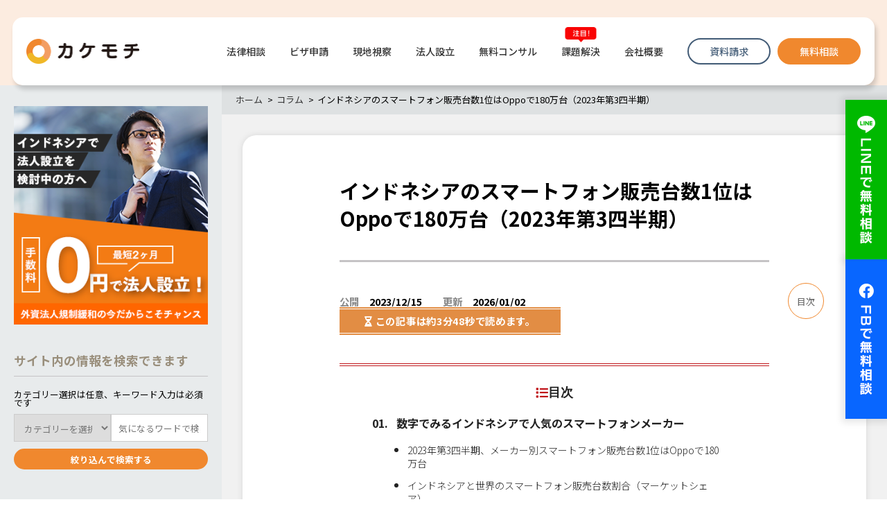

--- FILE ---
content_type: text/html; charset=UTF-8
request_url: https://kakemochi.co.jp/column/indonesia-smartphone-market-share/
body_size: 30132
content:
<!DOCTYPE html>
<html lang="ja">

<head>
	<script src="https://cdn-blocks.karte.io/f59edc9e0316b0a01ecd5513eb764541/builder.js"></script>
	<meta charset="utf-8">
	<meta http-equiv="X-UA-Compatible" content="IE=edge">
	<meta name="viewport" content="width=device-width, initial-scale=1.0">
	<meta name="format-detection" content="telephone=no">
	<meta name="keywords" content="">
				<meta name="description" content="2023年第3四半期にインドネシアでもっとも売れたスマートフォン（メーカー別）はOppoで、販売代数は180万台、全体の20%でした。">
		<link href="https://fonts.googleapis.com/css2?family=Noto+Sans+JP:wght@300;400;500;700&display=swap" rel="stylesheet">
	<!-- webfont end -->
	<link rel="stylesheet" href="https://kakemochi.co.jp/wp/wp-content/themes/kakemochi/css/base.css">
	<link rel="stylesheet" href="https://kakemochi.co.jp/wp/wp-content/themes/kakemochi/css/style.css">
	<link rel="stylesheet" href="https://kakemochi.co.jp/wp/wp-content/themes/kakemochi/css/global_nav.css">
	<!-- css end -->
	<script src="//ajax.googleapis.com/ajax/libs/jquery/1.11.1/jquery.min.js"></script>
	<script src="https://kakemochi.co.jp/wp/wp-content/themes/kakemochi/js/function.js"></script>
	<script src="https://kakemochi.co.jp/wp/wp-content/themes/kakemochi/js/matchHeight/matchHeight.js"></script>
	<script src="https://kakemochi.co.jp/wp/wp-content/themes/kakemochi/js/clipboard.min.js"></script>
	<link rel="stylesheet" href="https://cdnjs.cloudflare.com/ajax/libs/font-awesome/6.4.0/css/all.min.css" crossorigin="anonymous">
	<script src="https://kakemochi.co.jp/wp/wp-content/themes/kakemochi/js/pageIndex.js"></script>
	<script src="https://kakemochi.co.jp/wp/wp-content/themes/kakemochi/js/header.js"></script>
	<script src="https://kakemochi.co.jp/wp/wp-content/themes/kakemochi/js/footer.js"></script>
	<link rel="stylesheet" type="text/css" href="https://kakemochi.co.jp/wp/wp-content/themes/kakemochi/js/colorbox/colorbox.css">
	<script src="https://kakemochi.co.jp/wp/wp-content/themes/kakemochi/js/colorbox/colorbox.min.js"></script>
	<!-- colorbox end -->
	<!-- js end -->
	<link rel="stylesheet" href="https://kakemochi.co.jp/wp/wp-content/themes/kakemochi/js/slick/slick.css">
	<script src="https://kakemochi.co.jp/wp/wp-content/themes/kakemochi/js/slick/slick.min.js"></script>
		<script src="https://kakemochi.co.jp/wp/wp-content/themes/kakemochi/js/slick.op.js"></script>
	<meta property="og:title" content="インドネシアのスマートフォン販売台数1位はOppoで180万台（2023年第3四半期）">
	<meta property="og:type" content="website">
	<meta property="og:description" content="2023年第3四半期にインドネシアでもっとも売れたスマートフォン（メーカー別）はOppoで、販売代数は180万台、全体の20%でした。">
	<meta property="og:url" content="https://kakemochi.co.jp/column/indonesia-smartphone-market-share/">
	<meta property="og:image" content="https://kakemochi.co.jp/wp/wp-content/uploads/2023/12/indonesia-smartphone-market-share_OGP-1.png">
	<meta property="og:site_name" content="インドネシア進出支援ならカケモチ株式会社">
	<meta name="twitter:card" content="summary_large_image">
	<meta property="twitter:title" content="インドネシアのスマートフォン販売台数1位はOppoで180万台（2023年第3四半期）">
	<meta property="twitter:description" content="2023年第3四半期にインドネシアでもっとも売れたスマートフォン（メーカー別）はOppoで、販売代数は180万台、全体の20%でした。">
	<meta property="twitter:image" content="https://kakemochi.co.jp/wp/wp-content/uploads/2023/12/indonesia-smartphone-market-share_OGP-1.png">

	<!-- ogp end -->
	<title>インドネシアのスマートフォン販売台数1位はOppoで180万台（2023年第3四半期） | インドネシア進出支援ならカケモチ株式会社</title>
<meta name='robots' content='max-image-preview:large' />
<link rel='dns-prefetch' href='//js.hs-scripts.com' />
<link rel='dns-prefetch' href='//www.googletagmanager.com' />
<link rel="alternate" title="oEmbed (JSON)" type="application/json+oembed" href="https://kakemochi.co.jp/wp-json/oembed/1.0/embed?url=https%3A%2F%2Fkakemochi.co.jp%2Fcolumn%2Findonesia-smartphone-market-share%2F" />
<link rel="alternate" title="oEmbed (XML)" type="text/xml+oembed" href="https://kakemochi.co.jp/wp-json/oembed/1.0/embed?url=https%3A%2F%2Fkakemochi.co.jp%2Fcolumn%2Findonesia-smartphone-market-share%2F&#038;format=xml" />
<style id='wp-img-auto-sizes-contain-inline-css' type='text/css'>
img:is([sizes=auto i],[sizes^="auto," i]){contain-intrinsic-size:3000px 1500px}
/*# sourceURL=wp-img-auto-sizes-contain-inline-css */
</style>
<style id='wp-emoji-styles-inline-css' type='text/css'>

	img.wp-smiley, img.emoji {
		display: inline !important;
		border: none !important;
		box-shadow: none !important;
		height: 1em !important;
		width: 1em !important;
		margin: 0 0.07em !important;
		vertical-align: -0.1em !important;
		background: none !important;
		padding: 0 !important;
	}
/*# sourceURL=wp-emoji-styles-inline-css */
</style>
<style id='wp-block-library-inline-css' type='text/css'>
:root{--wp-block-synced-color:#7a00df;--wp-block-synced-color--rgb:122,0,223;--wp-bound-block-color:var(--wp-block-synced-color);--wp-editor-canvas-background:#ddd;--wp-admin-theme-color:#007cba;--wp-admin-theme-color--rgb:0,124,186;--wp-admin-theme-color-darker-10:#006ba1;--wp-admin-theme-color-darker-10--rgb:0,107,160.5;--wp-admin-theme-color-darker-20:#005a87;--wp-admin-theme-color-darker-20--rgb:0,90,135;--wp-admin-border-width-focus:2px}@media (min-resolution:192dpi){:root{--wp-admin-border-width-focus:1.5px}}.wp-element-button{cursor:pointer}:root .has-very-light-gray-background-color{background-color:#eee}:root .has-very-dark-gray-background-color{background-color:#313131}:root .has-very-light-gray-color{color:#eee}:root .has-very-dark-gray-color{color:#313131}:root .has-vivid-green-cyan-to-vivid-cyan-blue-gradient-background{background:linear-gradient(135deg,#00d084,#0693e3)}:root .has-purple-crush-gradient-background{background:linear-gradient(135deg,#34e2e4,#4721fb 50%,#ab1dfe)}:root .has-hazy-dawn-gradient-background{background:linear-gradient(135deg,#faaca8,#dad0ec)}:root .has-subdued-olive-gradient-background{background:linear-gradient(135deg,#fafae1,#67a671)}:root .has-atomic-cream-gradient-background{background:linear-gradient(135deg,#fdd79a,#004a59)}:root .has-nightshade-gradient-background{background:linear-gradient(135deg,#330968,#31cdcf)}:root .has-midnight-gradient-background{background:linear-gradient(135deg,#020381,#2874fc)}:root{--wp--preset--font-size--normal:16px;--wp--preset--font-size--huge:42px}.has-regular-font-size{font-size:1em}.has-larger-font-size{font-size:2.625em}.has-normal-font-size{font-size:var(--wp--preset--font-size--normal)}.has-huge-font-size{font-size:var(--wp--preset--font-size--huge)}.has-text-align-center{text-align:center}.has-text-align-left{text-align:left}.has-text-align-right{text-align:right}.has-fit-text{white-space:nowrap!important}#end-resizable-editor-section{display:none}.aligncenter{clear:both}.items-justified-left{justify-content:flex-start}.items-justified-center{justify-content:center}.items-justified-right{justify-content:flex-end}.items-justified-space-between{justify-content:space-between}.screen-reader-text{border:0;clip-path:inset(50%);height:1px;margin:-1px;overflow:hidden;padding:0;position:absolute;width:1px;word-wrap:normal!important}.screen-reader-text:focus{background-color:#ddd;clip-path:none;color:#444;display:block;font-size:1em;height:auto;left:5px;line-height:normal;padding:15px 23px 14px;text-decoration:none;top:5px;width:auto;z-index:100000}html :where(.has-border-color){border-style:solid}html :where([style*=border-top-color]){border-top-style:solid}html :where([style*=border-right-color]){border-right-style:solid}html :where([style*=border-bottom-color]){border-bottom-style:solid}html :where([style*=border-left-color]){border-left-style:solid}html :where([style*=border-width]){border-style:solid}html :where([style*=border-top-width]){border-top-style:solid}html :where([style*=border-right-width]){border-right-style:solid}html :where([style*=border-bottom-width]){border-bottom-style:solid}html :where([style*=border-left-width]){border-left-style:solid}html :where(img[class*=wp-image-]){height:auto;max-width:100%}:where(figure){margin:0 0 1em}html :where(.is-position-sticky){--wp-admin--admin-bar--position-offset:var(--wp-admin--admin-bar--height,0px)}@media screen and (max-width:600px){html :where(.is-position-sticky){--wp-admin--admin-bar--position-offset:0px}}

/*# sourceURL=wp-block-library-inline-css */
</style><style id='wp-block-button-inline-css' type='text/css'>
.wp-block-button__link{align-content:center;box-sizing:border-box;cursor:pointer;display:inline-block;height:100%;text-align:center;word-break:break-word}.wp-block-button__link.aligncenter{text-align:center}.wp-block-button__link.alignright{text-align:right}:where(.wp-block-button__link){border-radius:9999px;box-shadow:none;padding:calc(.667em + 2px) calc(1.333em + 2px);text-decoration:none}.wp-block-button[style*=text-decoration] .wp-block-button__link{text-decoration:inherit}.wp-block-buttons>.wp-block-button.has-custom-width{max-width:none}.wp-block-buttons>.wp-block-button.has-custom-width .wp-block-button__link{width:100%}.wp-block-buttons>.wp-block-button.has-custom-font-size .wp-block-button__link{font-size:inherit}.wp-block-buttons>.wp-block-button.wp-block-button__width-25{width:calc(25% - var(--wp--style--block-gap, .5em)*.75)}.wp-block-buttons>.wp-block-button.wp-block-button__width-50{width:calc(50% - var(--wp--style--block-gap, .5em)*.5)}.wp-block-buttons>.wp-block-button.wp-block-button__width-75{width:calc(75% - var(--wp--style--block-gap, .5em)*.25)}.wp-block-buttons>.wp-block-button.wp-block-button__width-100{flex-basis:100%;width:100%}.wp-block-buttons.is-vertical>.wp-block-button.wp-block-button__width-25{width:25%}.wp-block-buttons.is-vertical>.wp-block-button.wp-block-button__width-50{width:50%}.wp-block-buttons.is-vertical>.wp-block-button.wp-block-button__width-75{width:75%}.wp-block-button.is-style-squared,.wp-block-button__link.wp-block-button.is-style-squared{border-radius:0}.wp-block-button.no-border-radius,.wp-block-button__link.no-border-radius{border-radius:0!important}:root :where(.wp-block-button .wp-block-button__link.is-style-outline),:root :where(.wp-block-button.is-style-outline>.wp-block-button__link){border:2px solid;padding:.667em 1.333em}:root :where(.wp-block-button .wp-block-button__link.is-style-outline:not(.has-text-color)),:root :where(.wp-block-button.is-style-outline>.wp-block-button__link:not(.has-text-color)){color:currentColor}:root :where(.wp-block-button .wp-block-button__link.is-style-outline:not(.has-background)),:root :where(.wp-block-button.is-style-outline>.wp-block-button__link:not(.has-background)){background-color:initial;background-image:none}
/*# sourceURL=https://kakemochi.co.jp/wp/wp-includes/blocks/button/style.min.css */
</style>
<style id='wp-block-heading-inline-css' type='text/css'>
h1:where(.wp-block-heading).has-background,h2:where(.wp-block-heading).has-background,h3:where(.wp-block-heading).has-background,h4:where(.wp-block-heading).has-background,h5:where(.wp-block-heading).has-background,h6:where(.wp-block-heading).has-background{padding:1.25em 2.375em}h1.has-text-align-left[style*=writing-mode]:where([style*=vertical-lr]),h1.has-text-align-right[style*=writing-mode]:where([style*=vertical-rl]),h2.has-text-align-left[style*=writing-mode]:where([style*=vertical-lr]),h2.has-text-align-right[style*=writing-mode]:where([style*=vertical-rl]),h3.has-text-align-left[style*=writing-mode]:where([style*=vertical-lr]),h3.has-text-align-right[style*=writing-mode]:where([style*=vertical-rl]),h4.has-text-align-left[style*=writing-mode]:where([style*=vertical-lr]),h4.has-text-align-right[style*=writing-mode]:where([style*=vertical-rl]),h5.has-text-align-left[style*=writing-mode]:where([style*=vertical-lr]),h5.has-text-align-right[style*=writing-mode]:where([style*=vertical-rl]),h6.has-text-align-left[style*=writing-mode]:where([style*=vertical-lr]),h6.has-text-align-right[style*=writing-mode]:where([style*=vertical-rl]){rotate:180deg}
/*# sourceURL=https://kakemochi.co.jp/wp/wp-includes/blocks/heading/style.min.css */
</style>
<style id='wp-block-image-inline-css' type='text/css'>
.wp-block-image>a,.wp-block-image>figure>a{display:inline-block}.wp-block-image img{box-sizing:border-box;height:auto;max-width:100%;vertical-align:bottom}@media not (prefers-reduced-motion){.wp-block-image img.hide{visibility:hidden}.wp-block-image img.show{animation:show-content-image .4s}}.wp-block-image[style*=border-radius] img,.wp-block-image[style*=border-radius]>a{border-radius:inherit}.wp-block-image.has-custom-border img{box-sizing:border-box}.wp-block-image.aligncenter{text-align:center}.wp-block-image.alignfull>a,.wp-block-image.alignwide>a{width:100%}.wp-block-image.alignfull img,.wp-block-image.alignwide img{height:auto;width:100%}.wp-block-image .aligncenter,.wp-block-image .alignleft,.wp-block-image .alignright,.wp-block-image.aligncenter,.wp-block-image.alignleft,.wp-block-image.alignright{display:table}.wp-block-image .aligncenter>figcaption,.wp-block-image .alignleft>figcaption,.wp-block-image .alignright>figcaption,.wp-block-image.aligncenter>figcaption,.wp-block-image.alignleft>figcaption,.wp-block-image.alignright>figcaption{caption-side:bottom;display:table-caption}.wp-block-image .alignleft{float:left;margin:.5em 1em .5em 0}.wp-block-image .alignright{float:right;margin:.5em 0 .5em 1em}.wp-block-image .aligncenter{margin-left:auto;margin-right:auto}.wp-block-image :where(figcaption){margin-bottom:1em;margin-top:.5em}.wp-block-image.is-style-circle-mask img{border-radius:9999px}@supports ((-webkit-mask-image:none) or (mask-image:none)) or (-webkit-mask-image:none){.wp-block-image.is-style-circle-mask img{border-radius:0;-webkit-mask-image:url('data:image/svg+xml;utf8,<svg viewBox="0 0 100 100" xmlns="http://www.w3.org/2000/svg"><circle cx="50" cy="50" r="50"/></svg>');mask-image:url('data:image/svg+xml;utf8,<svg viewBox="0 0 100 100" xmlns="http://www.w3.org/2000/svg"><circle cx="50" cy="50" r="50"/></svg>');mask-mode:alpha;-webkit-mask-position:center;mask-position:center;-webkit-mask-repeat:no-repeat;mask-repeat:no-repeat;-webkit-mask-size:contain;mask-size:contain}}:root :where(.wp-block-image.is-style-rounded img,.wp-block-image .is-style-rounded img){border-radius:9999px}.wp-block-image figure{margin:0}.wp-lightbox-container{display:flex;flex-direction:column;position:relative}.wp-lightbox-container img{cursor:zoom-in}.wp-lightbox-container img:hover+button{opacity:1}.wp-lightbox-container button{align-items:center;backdrop-filter:blur(16px) saturate(180%);background-color:#5a5a5a40;border:none;border-radius:4px;cursor:zoom-in;display:flex;height:20px;justify-content:center;opacity:0;padding:0;position:absolute;right:16px;text-align:center;top:16px;width:20px;z-index:100}@media not (prefers-reduced-motion){.wp-lightbox-container button{transition:opacity .2s ease}}.wp-lightbox-container button:focus-visible{outline:3px auto #5a5a5a40;outline:3px auto -webkit-focus-ring-color;outline-offset:3px}.wp-lightbox-container button:hover{cursor:pointer;opacity:1}.wp-lightbox-container button:focus{opacity:1}.wp-lightbox-container button:focus,.wp-lightbox-container button:hover,.wp-lightbox-container button:not(:hover):not(:active):not(.has-background){background-color:#5a5a5a40;border:none}.wp-lightbox-overlay{box-sizing:border-box;cursor:zoom-out;height:100vh;left:0;overflow:hidden;position:fixed;top:0;visibility:hidden;width:100%;z-index:100000}.wp-lightbox-overlay .close-button{align-items:center;cursor:pointer;display:flex;justify-content:center;min-height:40px;min-width:40px;padding:0;position:absolute;right:calc(env(safe-area-inset-right) + 16px);top:calc(env(safe-area-inset-top) + 16px);z-index:5000000}.wp-lightbox-overlay .close-button:focus,.wp-lightbox-overlay .close-button:hover,.wp-lightbox-overlay .close-button:not(:hover):not(:active):not(.has-background){background:none;border:none}.wp-lightbox-overlay .lightbox-image-container{height:var(--wp--lightbox-container-height);left:50%;overflow:hidden;position:absolute;top:50%;transform:translate(-50%,-50%);transform-origin:top left;width:var(--wp--lightbox-container-width);z-index:9999999999}.wp-lightbox-overlay .wp-block-image{align-items:center;box-sizing:border-box;display:flex;height:100%;justify-content:center;margin:0;position:relative;transform-origin:0 0;width:100%;z-index:3000000}.wp-lightbox-overlay .wp-block-image img{height:var(--wp--lightbox-image-height);min-height:var(--wp--lightbox-image-height);min-width:var(--wp--lightbox-image-width);width:var(--wp--lightbox-image-width)}.wp-lightbox-overlay .wp-block-image figcaption{display:none}.wp-lightbox-overlay button{background:none;border:none}.wp-lightbox-overlay .scrim{background-color:#fff;height:100%;opacity:.9;position:absolute;width:100%;z-index:2000000}.wp-lightbox-overlay.active{visibility:visible}@media not (prefers-reduced-motion){.wp-lightbox-overlay.active{animation:turn-on-visibility .25s both}.wp-lightbox-overlay.active img{animation:turn-on-visibility .35s both}.wp-lightbox-overlay.show-closing-animation:not(.active){animation:turn-off-visibility .35s both}.wp-lightbox-overlay.show-closing-animation:not(.active) img{animation:turn-off-visibility .25s both}.wp-lightbox-overlay.zoom.active{animation:none;opacity:1;visibility:visible}.wp-lightbox-overlay.zoom.active .lightbox-image-container{animation:lightbox-zoom-in .4s}.wp-lightbox-overlay.zoom.active .lightbox-image-container img{animation:none}.wp-lightbox-overlay.zoom.active .scrim{animation:turn-on-visibility .4s forwards}.wp-lightbox-overlay.zoom.show-closing-animation:not(.active){animation:none}.wp-lightbox-overlay.zoom.show-closing-animation:not(.active) .lightbox-image-container{animation:lightbox-zoom-out .4s}.wp-lightbox-overlay.zoom.show-closing-animation:not(.active) .lightbox-image-container img{animation:none}.wp-lightbox-overlay.zoom.show-closing-animation:not(.active) .scrim{animation:turn-off-visibility .4s forwards}}@keyframes show-content-image{0%{visibility:hidden}99%{visibility:hidden}to{visibility:visible}}@keyframes turn-on-visibility{0%{opacity:0}to{opacity:1}}@keyframes turn-off-visibility{0%{opacity:1;visibility:visible}99%{opacity:0;visibility:visible}to{opacity:0;visibility:hidden}}@keyframes lightbox-zoom-in{0%{transform:translate(calc((-100vw + var(--wp--lightbox-scrollbar-width))/2 + var(--wp--lightbox-initial-left-position)),calc(-50vh + var(--wp--lightbox-initial-top-position))) scale(var(--wp--lightbox-scale))}to{transform:translate(-50%,-50%) scale(1)}}@keyframes lightbox-zoom-out{0%{transform:translate(-50%,-50%) scale(1);visibility:visible}99%{visibility:visible}to{transform:translate(calc((-100vw + var(--wp--lightbox-scrollbar-width))/2 + var(--wp--lightbox-initial-left-position)),calc(-50vh + var(--wp--lightbox-initial-top-position))) scale(var(--wp--lightbox-scale));visibility:hidden}}
/*# sourceURL=https://kakemochi.co.jp/wp/wp-includes/blocks/image/style.min.css */
</style>
<style id='wp-block-list-inline-css' type='text/css'>
ol,ul{box-sizing:border-box}:root :where(.wp-block-list.has-background){padding:1.25em 2.375em}
/*# sourceURL=https://kakemochi.co.jp/wp/wp-includes/blocks/list/style.min.css */
</style>
<style id='wp-block-buttons-inline-css' type='text/css'>
.wp-block-buttons{box-sizing:border-box}.wp-block-buttons.is-vertical{flex-direction:column}.wp-block-buttons.is-vertical>.wp-block-button:last-child{margin-bottom:0}.wp-block-buttons>.wp-block-button{display:inline-block;margin:0}.wp-block-buttons.is-content-justification-left{justify-content:flex-start}.wp-block-buttons.is-content-justification-left.is-vertical{align-items:flex-start}.wp-block-buttons.is-content-justification-center{justify-content:center}.wp-block-buttons.is-content-justification-center.is-vertical{align-items:center}.wp-block-buttons.is-content-justification-right{justify-content:flex-end}.wp-block-buttons.is-content-justification-right.is-vertical{align-items:flex-end}.wp-block-buttons.is-content-justification-space-between{justify-content:space-between}.wp-block-buttons.aligncenter{text-align:center}.wp-block-buttons:not(.is-content-justification-space-between,.is-content-justification-right,.is-content-justification-left,.is-content-justification-center) .wp-block-button.aligncenter{margin-left:auto;margin-right:auto;width:100%}.wp-block-buttons[style*=text-decoration] .wp-block-button,.wp-block-buttons[style*=text-decoration] .wp-block-button__link{text-decoration:inherit}.wp-block-buttons.has-custom-font-size .wp-block-button__link{font-size:inherit}.wp-block-buttons .wp-block-button__link{width:100%}.wp-block-button.aligncenter{text-align:center}
/*# sourceURL=https://kakemochi.co.jp/wp/wp-includes/blocks/buttons/style.min.css */
</style>
<style id='wp-block-paragraph-inline-css' type='text/css'>
.is-small-text{font-size:.875em}.is-regular-text{font-size:1em}.is-large-text{font-size:2.25em}.is-larger-text{font-size:3em}.has-drop-cap:not(:focus):first-letter{float:left;font-size:8.4em;font-style:normal;font-weight:100;line-height:.68;margin:.05em .1em 0 0;text-transform:uppercase}body.rtl .has-drop-cap:not(:focus):first-letter{float:none;margin-left:.1em}p.has-drop-cap.has-background{overflow:hidden}:root :where(p.has-background){padding:1.25em 2.375em}:where(p.has-text-color:not(.has-link-color)) a{color:inherit}p.has-text-align-left[style*="writing-mode:vertical-lr"],p.has-text-align-right[style*="writing-mode:vertical-rl"]{rotate:180deg}
/*# sourceURL=https://kakemochi.co.jp/wp/wp-includes/blocks/paragraph/style.min.css */
</style>
<style id='global-styles-inline-css' type='text/css'>
:root{--wp--preset--aspect-ratio--square: 1;--wp--preset--aspect-ratio--4-3: 4/3;--wp--preset--aspect-ratio--3-4: 3/4;--wp--preset--aspect-ratio--3-2: 3/2;--wp--preset--aspect-ratio--2-3: 2/3;--wp--preset--aspect-ratio--16-9: 16/9;--wp--preset--aspect-ratio--9-16: 9/16;--wp--preset--color--black: #000000;--wp--preset--color--cyan-bluish-gray: #abb8c3;--wp--preset--color--white: #ffffff;--wp--preset--color--pale-pink: #f78da7;--wp--preset--color--vivid-red: #cf2e2e;--wp--preset--color--luminous-vivid-orange: #ff6900;--wp--preset--color--luminous-vivid-amber: #fcb900;--wp--preset--color--light-green-cyan: #7bdcb5;--wp--preset--color--vivid-green-cyan: #00d084;--wp--preset--color--pale-cyan-blue: #8ed1fc;--wp--preset--color--vivid-cyan-blue: #0693e3;--wp--preset--color--vivid-purple: #9b51e0;--wp--preset--gradient--vivid-cyan-blue-to-vivid-purple: linear-gradient(135deg,rgb(6,147,227) 0%,rgb(155,81,224) 100%);--wp--preset--gradient--light-green-cyan-to-vivid-green-cyan: linear-gradient(135deg,rgb(122,220,180) 0%,rgb(0,208,130) 100%);--wp--preset--gradient--luminous-vivid-amber-to-luminous-vivid-orange: linear-gradient(135deg,rgb(252,185,0) 0%,rgb(255,105,0) 100%);--wp--preset--gradient--luminous-vivid-orange-to-vivid-red: linear-gradient(135deg,rgb(255,105,0) 0%,rgb(207,46,46) 100%);--wp--preset--gradient--very-light-gray-to-cyan-bluish-gray: linear-gradient(135deg,rgb(238,238,238) 0%,rgb(169,184,195) 100%);--wp--preset--gradient--cool-to-warm-spectrum: linear-gradient(135deg,rgb(74,234,220) 0%,rgb(151,120,209) 20%,rgb(207,42,186) 40%,rgb(238,44,130) 60%,rgb(251,105,98) 80%,rgb(254,248,76) 100%);--wp--preset--gradient--blush-light-purple: linear-gradient(135deg,rgb(255,206,236) 0%,rgb(152,150,240) 100%);--wp--preset--gradient--blush-bordeaux: linear-gradient(135deg,rgb(254,205,165) 0%,rgb(254,45,45) 50%,rgb(107,0,62) 100%);--wp--preset--gradient--luminous-dusk: linear-gradient(135deg,rgb(255,203,112) 0%,rgb(199,81,192) 50%,rgb(65,88,208) 100%);--wp--preset--gradient--pale-ocean: linear-gradient(135deg,rgb(255,245,203) 0%,rgb(182,227,212) 50%,rgb(51,167,181) 100%);--wp--preset--gradient--electric-grass: linear-gradient(135deg,rgb(202,248,128) 0%,rgb(113,206,126) 100%);--wp--preset--gradient--midnight: linear-gradient(135deg,rgb(2,3,129) 0%,rgb(40,116,252) 100%);--wp--preset--font-size--small: 13px;--wp--preset--font-size--medium: 20px;--wp--preset--font-size--large: 36px;--wp--preset--font-size--x-large: 42px;--wp--preset--spacing--20: 0.44rem;--wp--preset--spacing--30: 0.67rem;--wp--preset--spacing--40: 1rem;--wp--preset--spacing--50: 1.5rem;--wp--preset--spacing--60: 2.25rem;--wp--preset--spacing--70: 3.38rem;--wp--preset--spacing--80: 5.06rem;--wp--preset--shadow--natural: 6px 6px 9px rgba(0, 0, 0, 0.2);--wp--preset--shadow--deep: 12px 12px 50px rgba(0, 0, 0, 0.4);--wp--preset--shadow--sharp: 6px 6px 0px rgba(0, 0, 0, 0.2);--wp--preset--shadow--outlined: 6px 6px 0px -3px rgb(255, 255, 255), 6px 6px rgb(0, 0, 0);--wp--preset--shadow--crisp: 6px 6px 0px rgb(0, 0, 0);}:where(.is-layout-flex){gap: 0.5em;}:where(.is-layout-grid){gap: 0.5em;}body .is-layout-flex{display: flex;}.is-layout-flex{flex-wrap: wrap;align-items: center;}.is-layout-flex > :is(*, div){margin: 0;}body .is-layout-grid{display: grid;}.is-layout-grid > :is(*, div){margin: 0;}:where(.wp-block-columns.is-layout-flex){gap: 2em;}:where(.wp-block-columns.is-layout-grid){gap: 2em;}:where(.wp-block-post-template.is-layout-flex){gap: 1.25em;}:where(.wp-block-post-template.is-layout-grid){gap: 1.25em;}.has-black-color{color: var(--wp--preset--color--black) !important;}.has-cyan-bluish-gray-color{color: var(--wp--preset--color--cyan-bluish-gray) !important;}.has-white-color{color: var(--wp--preset--color--white) !important;}.has-pale-pink-color{color: var(--wp--preset--color--pale-pink) !important;}.has-vivid-red-color{color: var(--wp--preset--color--vivid-red) !important;}.has-luminous-vivid-orange-color{color: var(--wp--preset--color--luminous-vivid-orange) !important;}.has-luminous-vivid-amber-color{color: var(--wp--preset--color--luminous-vivid-amber) !important;}.has-light-green-cyan-color{color: var(--wp--preset--color--light-green-cyan) !important;}.has-vivid-green-cyan-color{color: var(--wp--preset--color--vivid-green-cyan) !important;}.has-pale-cyan-blue-color{color: var(--wp--preset--color--pale-cyan-blue) !important;}.has-vivid-cyan-blue-color{color: var(--wp--preset--color--vivid-cyan-blue) !important;}.has-vivid-purple-color{color: var(--wp--preset--color--vivid-purple) !important;}.has-black-background-color{background-color: var(--wp--preset--color--black) !important;}.has-cyan-bluish-gray-background-color{background-color: var(--wp--preset--color--cyan-bluish-gray) !important;}.has-white-background-color{background-color: var(--wp--preset--color--white) !important;}.has-pale-pink-background-color{background-color: var(--wp--preset--color--pale-pink) !important;}.has-vivid-red-background-color{background-color: var(--wp--preset--color--vivid-red) !important;}.has-luminous-vivid-orange-background-color{background-color: var(--wp--preset--color--luminous-vivid-orange) !important;}.has-luminous-vivid-amber-background-color{background-color: var(--wp--preset--color--luminous-vivid-amber) !important;}.has-light-green-cyan-background-color{background-color: var(--wp--preset--color--light-green-cyan) !important;}.has-vivid-green-cyan-background-color{background-color: var(--wp--preset--color--vivid-green-cyan) !important;}.has-pale-cyan-blue-background-color{background-color: var(--wp--preset--color--pale-cyan-blue) !important;}.has-vivid-cyan-blue-background-color{background-color: var(--wp--preset--color--vivid-cyan-blue) !important;}.has-vivid-purple-background-color{background-color: var(--wp--preset--color--vivid-purple) !important;}.has-black-border-color{border-color: var(--wp--preset--color--black) !important;}.has-cyan-bluish-gray-border-color{border-color: var(--wp--preset--color--cyan-bluish-gray) !important;}.has-white-border-color{border-color: var(--wp--preset--color--white) !important;}.has-pale-pink-border-color{border-color: var(--wp--preset--color--pale-pink) !important;}.has-vivid-red-border-color{border-color: var(--wp--preset--color--vivid-red) !important;}.has-luminous-vivid-orange-border-color{border-color: var(--wp--preset--color--luminous-vivid-orange) !important;}.has-luminous-vivid-amber-border-color{border-color: var(--wp--preset--color--luminous-vivid-amber) !important;}.has-light-green-cyan-border-color{border-color: var(--wp--preset--color--light-green-cyan) !important;}.has-vivid-green-cyan-border-color{border-color: var(--wp--preset--color--vivid-green-cyan) !important;}.has-pale-cyan-blue-border-color{border-color: var(--wp--preset--color--pale-cyan-blue) !important;}.has-vivid-cyan-blue-border-color{border-color: var(--wp--preset--color--vivid-cyan-blue) !important;}.has-vivid-purple-border-color{border-color: var(--wp--preset--color--vivid-purple) !important;}.has-vivid-cyan-blue-to-vivid-purple-gradient-background{background: var(--wp--preset--gradient--vivid-cyan-blue-to-vivid-purple) !important;}.has-light-green-cyan-to-vivid-green-cyan-gradient-background{background: var(--wp--preset--gradient--light-green-cyan-to-vivid-green-cyan) !important;}.has-luminous-vivid-amber-to-luminous-vivid-orange-gradient-background{background: var(--wp--preset--gradient--luminous-vivid-amber-to-luminous-vivid-orange) !important;}.has-luminous-vivid-orange-to-vivid-red-gradient-background{background: var(--wp--preset--gradient--luminous-vivid-orange-to-vivid-red) !important;}.has-very-light-gray-to-cyan-bluish-gray-gradient-background{background: var(--wp--preset--gradient--very-light-gray-to-cyan-bluish-gray) !important;}.has-cool-to-warm-spectrum-gradient-background{background: var(--wp--preset--gradient--cool-to-warm-spectrum) !important;}.has-blush-light-purple-gradient-background{background: var(--wp--preset--gradient--blush-light-purple) !important;}.has-blush-bordeaux-gradient-background{background: var(--wp--preset--gradient--blush-bordeaux) !important;}.has-luminous-dusk-gradient-background{background: var(--wp--preset--gradient--luminous-dusk) !important;}.has-pale-ocean-gradient-background{background: var(--wp--preset--gradient--pale-ocean) !important;}.has-electric-grass-gradient-background{background: var(--wp--preset--gradient--electric-grass) !important;}.has-midnight-gradient-background{background: var(--wp--preset--gradient--midnight) !important;}.has-small-font-size{font-size: var(--wp--preset--font-size--small) !important;}.has-medium-font-size{font-size: var(--wp--preset--font-size--medium) !important;}.has-large-font-size{font-size: var(--wp--preset--font-size--large) !important;}.has-x-large-font-size{font-size: var(--wp--preset--font-size--x-large) !important;}
/*# sourceURL=global-styles-inline-css */
</style>
<style id='core-block-supports-inline-css' type='text/css'>
.wp-container-core-buttons-is-layout-16018d1d{justify-content:center;}
/*# sourceURL=core-block-supports-inline-css */
</style>

<style id='classic-theme-styles-inline-css' type='text/css'>
/*! This file is auto-generated */
.wp-block-button__link{color:#fff;background-color:#32373c;border-radius:9999px;box-shadow:none;text-decoration:none;padding:calc(.667em + 2px) calc(1.333em + 2px);font-size:1.125em}.wp-block-file__button{background:#32373c;color:#fff;text-decoration:none}
/*# sourceURL=/wp-includes/css/classic-themes.min.css */
</style>
<link rel='stylesheet' id='wp-members-css' href='https://kakemochi.co.jp/wp/wp-content/plugins/wp-members/assets/css/forms/generic-no-float.min.css?ver=3.5.5.1' type='text/css' media='all' />

<!-- Site Kit によって追加された Google タグ（gtag.js）スニペット -->
<!-- Google アナリティクス スニペット (Site Kit が追加) -->
<script type="text/javascript" src="https://www.googletagmanager.com/gtag/js?id=GT-5R6QZJJ" id="google_gtagjs-js" async></script>
<script type="text/javascript" id="google_gtagjs-js-after">
/* <![CDATA[ */
window.dataLayer = window.dataLayer || [];function gtag(){dataLayer.push(arguments);}
gtag("set","linker",{"domains":["kakemochi.co.jp"]});
gtag("js", new Date());
gtag("set", "developer_id.dZTNiMT", true);
gtag("config", "GT-5R6QZJJ");
 window._googlesitekit = window._googlesitekit || {}; window._googlesitekit.throttledEvents = []; window._googlesitekit.gtagEvent = (name, data) => { var key = JSON.stringify( { name, data } ); if ( !! window._googlesitekit.throttledEvents[ key ] ) { return; } window._googlesitekit.throttledEvents[ key ] = true; setTimeout( () => { delete window._googlesitekit.throttledEvents[ key ]; }, 5 ); gtag( "event", name, { ...data, event_source: "site-kit" } ); }; 
//# sourceURL=google_gtagjs-js-after
/* ]]> */
</script>
<link rel="https://api.w.org/" href="https://kakemochi.co.jp/wp-json/" /><link rel="alternate" title="JSON" type="application/json" href="https://kakemochi.co.jp/wp-json/wp/v2/column/6125" /><link rel="EditURI" type="application/rsd+xml" title="RSD" href="https://kakemochi.co.jp/wp/xmlrpc.php?rsd" />
<meta name="generator" content="WordPress 6.9" />
<link rel='shortlink' href='https://kakemochi.co.jp/?p=6125' />
<meta name="generator" content="Site Kit by Google 1.171.0" />			<!-- DO NOT COPY THIS SNIPPET! Start of Page Analytics Tracking for HubSpot WordPress plugin v11.3.37-->
			<script class="hsq-set-content-id" data-content-id="blog-post">
				var _hsq = _hsq || [];
				_hsq.push(["setContentType", "blog-post"]);
			</script>
			<!-- DO NOT COPY THIS SNIPPET! End of Page Analytics Tracking for HubSpot WordPress plugin -->
			<link rel="canonical" href="https://kakemochi.co.jp/column/indonesia-smartphone-market-share/">
<noscript><style>.lazyload[data-src]{display:none !important;}</style></noscript><style>.lazyload{background-image:none !important;}.lazyload:before{background-image:none !important;}</style><link rel="icon" href="https://kakemochi.co.jp/wp/wp-content/uploads/2022/01/cropped-header_logo-32x32.png" sizes="32x32" />
<link rel="icon" href="https://kakemochi.co.jp/wp/wp-content/uploads/2022/01/cropped-header_logo-192x192.png" sizes="192x192" />
<link rel="apple-touch-icon" href="https://kakemochi.co.jp/wp/wp-content/uploads/2022/01/cropped-header_logo-180x180.png" />
<meta name="msapplication-TileImage" content="https://kakemochi.co.jp/wp/wp-content/uploads/2022/01/cropped-header_logo-270x270.png" />
	<!-- ここに書いたものが「</head>」の直前に入ります -->

<!-- start google tag manager user-id -->
<script>
var uid= 'guest';
dataLayer = [];
dataLayer.push({
'uid': uid
});
</script>
<!-- end google tag manager user-id -->

<!-- Google Tag Manager -->
<script>(function(w,d,s,l,i){w[l]=w[l]||[];w[l].push({'gtm.start':
new Date().getTime(),event:'gtm.js'});var f=d.getElementsByTagName(s)[0],
j=d.createElement(s),dl=l!='dataLayer'?'&l='+l:'';j.async=true;j.src=
'https://www.googletagmanager.com/gtm.js?id='+i+dl;f.parentNode.insertBefore(j,f);
})(window,document,'script','dataLayer','GTM-KMXS3GD');</script>
<!-- End Google Tag Manager -->

			<meta name="thumbnail" content="https://kakemochi.co.jp/wp/wp-content/uploads/2023/12/indonesia-smartphone-market-share_thumbnail-3.png">
</head>
<body class="wp-singular column-template-default single single-column postid-6125 wp-theme-kakemochi column_bg">
	<!-- ここに書いたものが「<body>」の直後に入ります -->
<!-- Google Tag Manager (noscript) -->
<noscript><iframe src="https://www.googletagmanager.com/ns.html?id=GTM-KMXS3GD"
height="0" width="0" style="display:none;visibility:hidden"></iframe></noscript>
<!-- End Google Tag Manager (noscript) -->



	<div id="wrapper">
		<header id="header">
    <!--<div class="header_txt_h1_wrap"><h1 class="header_txt_h1">インドネシア訪問に伴う各種のビザ申請。<br class="sp">【お見積は無料】サービス概要は<a href="https://kakemochi.co.jp/visa-services/">こちら</a>から。</h1></div>-->
        <nav id="new_nav_pc">
        <div id="nav_sp" class="sp">
	<div id="btn_nav"><span></span><span></span><span></span></div>
	<nav>
		<p class="ttl">MENU</p>

		<div class="nav_search">
			<form action="https://kakemochi.co.jp/search_result/#case" method="get">
				<dl>
					<dd>
						<select name="order_category[]" class="search_select">
							<option value="">カテゴリーを選択</option>
															<option value="EC">EC</option>
															<option value="IPビジネス">IPビジネス</option>
															<option value="SNS">SNS</option>
															<option value="エンタメ">エンタメ</option>
															<option value="ゲーム">ゲーム</option>
															<option value="スポーツ">スポーツ</option>
															<option value="セミナー">セミナー</option>
															<option value="テクノロジー">テクノロジー</option>
															<option value="ビザ">ビザ</option>
															<option value="ライフサイクル">ライフサイクル</option>
															<option value="一般常識">一般常識</option>
															<option value="人材サービス">人材サービス</option>
															<option value="介護サービス">介護サービス</option>
															<option value="健康">健康</option>
															<option value="国家・都市">国家・都市</option>
															<option value="小売">小売</option>
															<option value="教育/教育機関">教育/教育機関</option>
															<option value="法人設立">法人設立</option>
															<option value="現地視察">現地視察</option>
															<option value="社会/文化">社会/文化</option>
															<option value="社会課題">社会課題</option>
															<option value="統計データ">統計データ</option>
															<option value="美容">美容</option>
															<option value="自動車/バイク">自動車/バイク</option>
															<option value="行政機関">行政機関</option>
															<option value="金融">金融</option>
															<option value="集客">集客</option>
															<option value="飲食サービス">飲食サービス</option>
													</select>
					</dd>
				</dl>
				<div class="input_text">
					<input type="text" name="order_keyword" placeholder="キーワードで検索">
					<button type="submit"><img src="[data-uri]" alt="" data-src="https://kakemochi.co.jp/wp/wp-content/themes/kakemochi/img/icon_search.svg" decoding="async" class="lazyload"><noscript><img src="https://kakemochi.co.jp/wp/wp-content/themes/kakemochi/img/icon_search.svg" alt="" data-eio="l"></noscript></button>
				</div>
			</form>
		</div>


		<ul class="wrap">
			<li><a href="https://kakemochi.co.jp/founding-services/legal-consultation/" class="drp_icon gnav_top_f">法律相談</a></li>			
			<li><a href="https://kakemochi.co.jp/visa-services/" class="drp_icon gnav_top_f">ビザ申請</a></li>
			<li><a href="https://kakemochi.co.jp/founding-services/inspection-tour/" class="drp_icon gnav_top_f">現地視察</a></li>
			<li><a href="https://kakemochi.co.jp/founding-services/market-research/" class="drp_icon gnav_top_f">市場調査</a></li>
			<li><a href="https://kakemochi.co.jp/founding-services/" class="drp_icon gnav_top_f">法人設立</a></li>
			<li><a href="https://kakemochi.co.jp/founding-services/free-consultation/" class="drp_icon gnav_top_f">無料コンサル</a></li>
			<li><a href="https://kakemochi.co.jp/company/" class="drp_icon gnav_top_f">企業情報</a></li>
			<li><a href="https://kakemochi.co.jp/white-paper-download/" class="drp_icon gnav_top_f">お役立ち資料</a></li>
		</ul>

		<!--<div class="nav_contact">
			<p class="document"><a href="https://lin.ee/BM45FJY" target="_blank"><img alt="LINEで相談" src="[data-uri]" data-src="https://kakemochi.co.jp/wp/wp-content/themes/kakemochi/img/common/header_line.png" decoding="async" class="lazyload" data-eio-rwidth="320" data-eio-rheight="80"><noscript><img alt="LINEで相談" src="https://kakemochi.co.jp/wp/wp-content/themes/kakemochi/img/common/header_line.png" data-eio="l"></noscript></a></p>
			<p class="contact"><a href="https://kakemochi.co.jp/contact/"><img src="[data-uri]" alt="お問い合わせ" data-src="https://kakemochi.co.jp/wp/wp-content/themes/kakemochi/img/common/header_btn02.png" decoding="async" class="lazyload" data-eio-rwidth="320" data-eio-rheight="80"><noscript><img src="https://kakemochi.co.jp/wp/wp-content/themes/kakemochi/img/common/header_btn02.png" alt="お問い合わせ" data-eio="l"></noscript></a></p>
		</div>-->

		<div class="sp_sub_menu_cta">
		<div style="margin-bottom: 20px;"></div>
<div class="column_new_cv">
	<div class="column_new_cv_inner">
	<div class="column_new_cv_ttl">インドネシア進出無料セミナー</div>
	<div class="column_new_cv_txt">
	現地法人を設立せずに気軽にインドネシア市場に挑戦できる方法を解説するセミナーです。
	</div>
	<div class="column_new_cv_btn">
		<a href="/seminar/overseas-expansion-to-indonesia/">お申し込みはこちら</a>
	</div>
</div>
</div>
		</div>
		<!-- /.sp_sub_menu_cta -->

	</nav>
</div><!-- nav sp end -->           <!-- nav PC -->
				<div id="renew_nav_pc" class="new_nav_in pc_only_nav">
					<p class="logo"><a href="/"><img src="[data-uri]" data-src="https://kakemochi.co.jp/wp/wp-content/themes/kakemochi/img/common/header_logo.png" decoding="async" class="lazyload" data-eio-rwidth="327" data-eio-rheight="71"><noscript><img src="https://kakemochi.co.jp/wp/wp-content/themes/kakemochi/img/common/header_logo.png" data-eio="l"></noscript></a></p>
					<ul class="new_nav_box">
						<li class="new_nav_1st new_nav_2nd_1">
							<a href="/founding-services/legal-consultation/" class="gnav_top_l"><span>法律相談</span></a>
						</li>                
						<li class="new_nav_1st new_nav_2nd_2">
							<a href="/visa-services/" class="gnav_top_l"><span>ビザ申請</span></a>
						</li>
						<li class="new_nav_1st new_nav_2nd_3">
							<a href="/founding-services/inspection-tour/" class="gnav_top_l"><span>現地視察</span></a>
						</li>
						<!--
						<li class="new_nav_1st new_nav_2nd_4">
							<a href="/founding-services/market-research/" class="gnav_top_l"><span>市場調査</span></a>
						</li>-->
						<li class="new_nav_1st new_nav_2nd_5">
							<a href="/founding-services/" class="gnav_top_l"><span>法人設立</span></a>
						</li>
						<li class="new_nav_1st new_nav_2nd_6">
							<a href="/founding-services/free-consultation/" class="gnav_top_l"><span>無料コンサル</span></a>
						</li>
						<li class="new_nav_1st new_nav_2nd_6 has-popup" id="nav-kadai">
							<a href="#" class="gnav_top_l"><span class="icon_attention">課題解決</span></a>

							<!-- POPUP NAV -->
							<div class="renew_nav_overlay"></div>
							<div class="renew_nav_tab_box">
								<div class="renew_nav_tab_inner">
									<input id="tab_btn1" class="tab_btn" name="tab" type="radio" checked>
									<input id="tab_btn2" class="tab_btn" name="tab" type="radio">
									<input id="tab_btn3" class="tab_btn" name="tab" type="radio">
									
									<ul class="tab_list_box">
										<li><label id="tab_list1" class="tab_list" for="tab_btn1"><span class="icon"><img src="[data-uri]" alt="" data-src="https://kakemochi.co.jp/wp/wp-content/themes/kakemochi/img/common/renew_nav_icon01.png" decoding="async" class="lazyload" data-eio-rwidth="82" data-eio-rheight="94"><noscript><img src="https://kakemochi.co.jp/wp/wp-content/themes/kakemochi/img/common/renew_nav_icon01.png" alt="" data-eio="l"></noscript></span>悩みから探す</label></li>
										<li><label id="tab_list2" class="tab_list" for="tab_btn2"><span class="icon"><img src="[data-uri]" alt="" data-src="https://kakemochi.co.jp/wp/wp-content/themes/kakemochi/img/common/renew_nav_icon02.png" decoding="async" class="lazyload" data-eio-rwidth="82" data-eio-rheight="94"><noscript><img src="https://kakemochi.co.jp/wp/wp-content/themes/kakemochi/img/common/renew_nav_icon02.png" alt="" data-eio="l"></noscript></span>業種から探す</label></li>
										<li><label id="tab_list3" class="tab_list" for="tab_btn3"><span class="icon"><img src="[data-uri]" alt="" data-src="https://kakemochi.co.jp/wp/wp-content/themes/kakemochi/img/common/renew_nav_icon03.png" decoding="async" class="lazyload" data-eio-rwidth="82" data-eio-rheight="94"><noscript><img src="https://kakemochi.co.jp/wp/wp-content/themes/kakemochi/img/common/renew_nav_icon03.png" alt="" data-eio="l"></noscript></span>相談方法から探す</label></li>
									</ul>
									
									<div class="tab_cont_box">
										<div id="tab_content1" class="tab_cont">
											<ul class="tab_cont_nav">
												<li><a href="https://kakemochi.co.jp/seminar/overseas-expansion-to-indonesia/" class="btn_arw">インドネシアの最新のビジネス情報を知りたい（<span class="orange">無料</span>）</a></li>
												<li><a href="https://kakemochi.co.jp/founding-services/legal-consultation/" class="btn_arw">インドネシアの弁護士や税理士などの専門家に相談したい（<span class="orange">5,000円</span>）</a></li>
												<li><a href="https://kakemochi.co.jp/founding-services/inspection-tour/" class="btn_arw">インドネシア現地視察の支援をしてほしい（<span class="orange">2万円〜</span>）</a></li>
												<li><a href="https://kakemochi.co.jp/visa-services/" class="btn_arw">インドネシアに入国するビザを取得したい（<span class="orange">5万円〜</span>）</a></li>
												<li><a href="https://kakemochi.co.jp/founding-services/" class="btn_arw">インドネシアに法人を設立したい（<span class="orange">無料キャンペーン中</span>）</a></li>
											</ul>
										</div>
										<div id="tab_content2" class="tab_cont">
											<ul class="tab_cont_nav">
												<li><a href="https://kakemochi.co.jp/member/how-to-start-a-ssw-business-in-indonesia/" class="btn_arw">人材サービス業</a></li>
												<li><a href="https://kakemochi.co.jp/column/recruitment-methods-for-accepting-indonesian-care-workers/" class="btn_arw">介護事業</a></li>
												<li><a href="https://kakemochi.co.jp/column/procedures-for-establishing-a-language-school-in-indonesia/" class="btn_arw">語学学校</a></li>
												<li><a href="https://kakemochi.co.jp/column/how-to-start-an-advertising-agency-business-in-indonesia/" class="btn_arw">デジタルマーケティング業</a></li>
												<li><a href="https://kakemochi.co.jp/column/how-to-start-a-web-development-company-in-indonesia/" class="btn_arw">Web制作・デザイン業</a></li>
												<li><a href="https://kakemochi.co.jp/founding-services/offshore-development/" class="btn_arw">ソフトウェア開発業</a></li>
												<li><a href="https://kakemochi.co.jp/column/cram-school-in-indonesia/" class="btn_arw">教育業</a></li>
												<li><a href="https://kakemochi.co.jp/column/smartphone-game-market-in-indonesia/" class="btn_arw">ゲーム開発業</a></li>
												<li><a href="https://kakemochi.co.jp/column/popular-japanese-anime-and-marketing-case-studies-in-indonesia/" class="btn_arw">ライセンス業</a></li>
												<li><a href="https://kakemochi.co.jp/column/the-ramen-restaurant-situation-in-indonesia/" class="btn_arw">飲食業（ラーメン）</a></li>
												<li><a href="https://kakemochi.co.jp/column/characteristics-of-popular-yakiniku-restaurants-in-jakarta/" class="btn_arw">飲食業（焼肉）</a></li>
												<li><a href="https://kakemochi.co.jp/column/characteristics-of-popular-izakayas-in-jakarta/" class="btn_arw">飲食業（居酒屋）</a></li>
												<li><a href="https://kakemochi.co.jp/column/restrictions-in-foreign-retail-industry-indonesia/" class="btn_arw">小売業全般</a></li>
												<li><a href="https://kakemochi.co.jp/column/cosmetics-market-in-indonesia/" class="btn_arw">化粧品小売業</a></li>
												<li><a href="https://kakemochi.co.jp/column/gold-purchasing-business-in-indonesia/" class="btn_arw">ブランド品買取業</a></li>
											</ul>
										</div>
										<div id="tab_content3" class="tab_cont">
											<ul class="tab_cont_nav">
												<li><a href="https://page.line.me/161gglxx?oat_content=url&openQrModal=true" class="btn_arw"><span class="icon"><img src="[data-uri]" alt="" data-src="https://kakemochi.co.jp/wp/wp-content/themes/kakemochi/img/common/renew_nav03_01.png" decoding="async" class="lazyload" data-eio-rwidth="60" data-eio-rheight="48"><noscript><img src="https://kakemochi.co.jp/wp/wp-content/themes/kakemochi/img/common/renew_nav03_01.png" alt="" data-eio="l"></noscript></span>LINEですぐに相談したい</a></li>
												<li><a href="https://kakemochi.co.jp/contact/" class="btn_arw"><span class="icon"><img src="[data-uri]" alt="" data-src="https://kakemochi.co.jp/wp/wp-content/themes/kakemochi/img/common/renew_nav03_02.png" decoding="async" class="lazyload" data-eio-rwidth="60" data-eio-rheight="48"><noscript><img src="https://kakemochi.co.jp/wp/wp-content/themes/kakemochi/img/common/renew_nav03_02.png" alt="" data-eio="l"></noscript></span>メールで相談したい</a></li>
												<li><a href="https://api.whatsapp.com/send/?phone=15557813387&text=START&hsCtaAttrib=223405743845" class="btn_arw"><span class="icon"><img src="[data-uri]" alt="" data-src="https://kakemochi.co.jp/wp/wp-content/themes/kakemochi/img/common/renew_nav03_03.png" decoding="async" class="lazyload" data-eio-rwidth="60" data-eio-rheight="48"><noscript><img src="https://kakemochi.co.jp/wp/wp-content/themes/kakemochi/img/common/renew_nav03_03.png" alt="" data-eio="l"></noscript></span>WhatsAppで相談したい</a></li>
												<li><a href="https://meetings-na2.hubspot.com/kakemochi-yanagisawa/contact" class="btn_arw"><span class="icon"><img src="[data-uri]" alt="" data-src="https://kakemochi.co.jp/wp/wp-content/themes/kakemochi/img/common/renew_nav03_04.png" decoding="async" class="lazyload" data-eio-rwidth="60" data-eio-rheight="48"><noscript><img src="https://kakemochi.co.jp/wp/wp-content/themes/kakemochi/img/common/renew_nav03_04.png" alt="" data-eio="l"></noscript></span>オンラインでミーティングしたい</a></li>
												<li><a href="https://share-na2.hsforms.com/2RssT1EFhRNGKi5TW8aRoJwcc43c" class="btn_arw"><span class="icon"><img src="[data-uri]" alt="" data-src="https://kakemochi.co.jp/wp/wp-content/themes/kakemochi/img/common/renew_nav03_05.png" decoding="async" class="lazyload" data-eio-rwidth="60" data-eio-rheight="48"><noscript><img src="https://kakemochi.co.jp/wp/wp-content/themes/kakemochi/img/common/renew_nav03_05.png" alt="" data-eio="l"></noscript></span>電話で10分ほど相談したい</a></li>
												<li><a href="https://kakemochi.co.jp/seminar/overseas-expansion-to-indonesia/" class="btn_arw"><span class="icon"><img src="[data-uri]" alt="" data-src="https://kakemochi.co.jp/wp/wp-content/themes/kakemochi/img/common/renew_nav03_06.png" decoding="async" class="lazyload" data-eio-rwidth="60" data-eio-rheight="48"><noscript><img src="https://kakemochi.co.jp/wp/wp-content/themes/kakemochi/img/common/renew_nav03_06.png" alt="" data-eio="l"></noscript></span>無料セミナーで個別に相談したい</a></li>
											</ul>
										</div>
									</div>
								</div>
							</div>
							<!-- //POPUP NAV -->
						</li>
						<li class="new_nav_1st new_nav_2nd_7">
							<a href="/company/" class="gnav_top_l"><span>会社概要</span></a>
						</li>
						<!--<li class="nav_person"><a href="https://cta-na2.hubspot.com/web-interactives/public/v1/track/click?encryptedPayload=AVxigLJDXEz3QzMll771JRbo0I419DhRTm%2F0QaVNmA7U5KhSXySwyQeiDAZcjMBDGPp98gb5zpZ%2F8dipWWGtAre7qMTQQEAjdyrb19zdSWxAlWnVv%2BpjfrWUdJxNrQc41AOutykysO4q3uj5vNjkJuR7DbS8ssmJGayQBBFaGSh7R0QR%2BVLaomVwv5SsoV7bc3CTfBPvTur6KirIU7LYZ8aj&portalId=20720568&webInteractiveId=484401433330&webInteractiveContentId=223405743845&containerType=SLIDE_IN&pageUrl=https%3A%2F%2Fkakemochi.co.jp%2Fcolumn%2Ftinjauan-umum-prosedur-masuk-indonesia%2F&pageTitle=%E3%82%A4%E3%83%B3%E3%83%89%E3%83%8D%E3%82%B7%E3%82%A2%E5%85%A5%E5%9B%BD%E6%89%8B%E7%B6%9A%E3%81%8D%E3%81%AB%E5%BF%85%E8%A6%81%E3%81%AA%E6%BA%96%E5%82%99%E3%81%A8%E5%88%B0%E7%9D%80%E5%BE%8C%E3%81%AE%E6%B5%81%E3%82%8C+%7C+%E3%82%A4%E3%83%B3%E3%83%89%E3%83%8D%E3%82%B7%E3%82%A2%E9%80%B2%E5%87%BA%E6%94%AF%E6%8F%B4%E3%81%AA%E3%82%89%E3%82%AB%E3%82%B1%E3%83%A2%E3%83%81%E6%A0%AA%E5%BC%8F%E4%BC%9A%E7%A4%BE&referrer=&userAgent=Mozilla%2F5.0+%28Macintosh%3B+Intel+Mac+OS+X+10_15_7%29+AppleWebKit%2F537.36+%28KHTML%2C+like+Gecko%29+Chrome%2F140.0.0.0+Safari%2F537.36&hutk=0b0e895bf637e4c76ae94ccf6e40f092&hssc=222650948.17.1758191014829&hstc=222650948.0b0e895bf637e4c76ae94ccf6e40f092.1746238627899.1758187083520.1758191014829.616&hsfp=1144652007&contentType=blog-post" target="_blank" class="gnav_top_btn00">WAで相談</a></li>
						<li><a href="https://page.line.me/161gglxx?oat_content=url&openQrModal=true" target="_blank" class="gnav_top_btn00">LINEで相談</a></li>-->
						<li><a href="/white-paper-download/" class="gnav_top_btn01">資料請求</a></li>
						<li><a href="/contact/" class="gnav_top_btn02">無料相談</a></li>
					</ul>           
				</div>
				<!-- //nav PC end -->
        </nav>
    </header>
    <!-- header end -->		<main id="voice" class="lower inner1600 detail column">
			<aside class="side_left pc">
			<!--<div class="b_banners_txt">
				<div class="banners_txt">
					<div class="footer_btns_txt">
						<p class="footer_btns_txt_ttl">外資規制が大幅に緩和</p>
						<p>2025年10月2日、外国資本企業に関する最低払込資本金の要件が改正され、払込資本金が資本金の25％に。<br><br>インドネシアで外資企業を設立する際の払込資本金が最低100億ルピア（約9,200万円）から<span class="orange">25億ルピア（約2,300万円）で設立可能</span>。無料のセミナーで詳しく情報を共有しています。</p>
						<a href="https://kakemochi.co.jp/seminar/overseas-expansion-to-indonesia/"><p class="footer_btns_txt_btn"><span>無料で視聴する</span></p></a>
					</div>	
				</div>
			</div>-->
			<a href="/founding-services/"><img src="[data-uri]" alt=""  data-src="https://kakemochi.co.jp/wp/wp-content/themes/kakemochi/img/sidearea/company.png" decoding="async" class="lazyload" data-eio-rwidth="320" data-eio-rheight="360"><noscript><img src="https://kakemochi.co.jp/wp/wp-content/themes/kakemochi/img/sidearea/company.png" alt=""  data-eio="l"></noscript></a>

			<p class="footer_btns_txt_ttl_s">サイト内の情報を検索できます</p>
			<div class="side_search">
				
<div id="case" class="search_box_02">
	<div class="notice">
		カテゴリー選択は任意、キーワード入力は必須です
	</div>
	<article>

		<section id="case01" class="area">
			<form action="https://kakemochi.co.jp/search_result/">
				<div class="inner">
					<div class="box">
													<dl>
								<dt>カテゴリー</dt>
								<dd>
									<select name="order_category[]" class="search_select">
										<option value="">カテゴリーを選択</option>
																					
											<option value="EC" >EC</option>
																					
											<option value="IPビジネス" >IPビジネス</option>
																					
											<option value="SNS" >SNS</option>
																					
											<option value="エンタメ" >エンタメ</option>
																					
											<option value="ゲーム" >ゲーム</option>
																					
											<option value="スポーツ" >スポーツ</option>
																					
											<option value="セミナー" >セミナー</option>
																					
											<option value="テクノロジー" >テクノロジー</option>
																					
											<option value="ビザ" >ビザ</option>
																					
											<option value="ライフサイクル" >ライフサイクル</option>
																					
											<option value="一般常識" >一般常識</option>
																					
											<option value="人材サービス" >人材サービス</option>
																					
											<option value="介護サービス" >介護サービス</option>
																					
											<option value="健康" >健康</option>
																					
											<option value="国家・都市" >国家・都市</option>
																					
											<option value="小売" >小売</option>
																					
											<option value="教育/教育機関" >教育/教育機関</option>
																					
											<option value="法人設立" >法人設立</option>
																					
											<option value="現地視察" >現地視察</option>
																					
											<option value="社会/文化" >社会/文化</option>
																					
											<option value="社会課題" >社会課題</option>
																					
											<option value="統計データ" >統計データ</option>
																					
											<option value="美容" >美容</option>
																					
											<option value="自動車/バイク" >自動車/バイク</option>
																					
											<option value="行政機関" >行政機関</option>
																					
											<option value="金融" >金融</option>
																					
											<option value="集客" >集客</option>
																					
											<option value="飲食サービス" >飲食サービス</option>
																			</select>
								</dd>
							</dl>
												<dl>
							<dt>キーワード</dt>
							<dd>
								<input type="text" name="order_keyword" value="" placeholder="気になるワードで検索">
							</dd>
						</dl>
					</div>
					<input type="hidden" id="nonce" name="nonce" value="e9e874e5ba" /><input type="hidden" name="_wp_http_referer" value="/column/indonesia-smartphone-market-share/" />
					<input type="submit" name="submit" value="絞り込んで検索する" class="btn_search">
				</div>
			</form>
		</section>
		<!-- case01 end -->




		
	</article>
	<!-- article end -->
</div><!-- case end -->			</div>

</aside>
<!-- left end -->
			<article id="contents">
				<div class="contents_box">
					<div class="breadcrumb area"><div class="inner"><ul><li><a href="https://kakemochi.co.jp">ホーム</a></li><li><a href="https://kakemochi.co.jp/column/"">コラム</a></li><li>インドネシアのスマートフォン販売台数1位はOppoで180万台（2023年第3四半期）</li></ul></div></div>					<div class="bg">
						<div class="article">
															<!-- ここにバナーの画像HTMLを書くと全コラム記事詳細画面に表示されます -->
							
							<div class="column_related_top">
															</div>

							<p class="main_ttl">インドネシアのスマートフォン販売台数1位はOppoで180万台（2023年第3四半期）</p>
														<div class="date_box">
								<div class="date_in">
									<dl>
										<dt>公開</dt>
										<dd>2023/12/15</dd>
									</dl>
									<dl>
										<dt>更新</dt>
										<dd>2026/01/02</dd>
									</dl>
									<dl>
										<dd class="r_time"><i class="fa fa-hourglass-half"></i>
この記事は<span class="b">約3分48秒</span>で読めます。
</dd>
									</dl>
								</div>
							</div>

							


							<div class="article_box">
								
<div class="table-of-contents"><div class="table-of-contents-header"><i class="fa-solid fa-list"></i><div>目次</div><div class="table-of-contents-toggle">全て表示</div></div><ol class="page_index_level_1"><li class="page_index_item"><a href="#h2-1">数字でみるインドネシアで人気のスマートフォンメーカー</a><ul class="page_index_level_2"><li class="page_index_item"><a href="#h3-1">2023年第3四半期、メーカー別スマートフォン販売台数1位はOppoで180万台</a></li><li class="page_index_item"><a href="#h3-2">インドネシアと世界のスマートフォン販売台数割合（マーケットシェア）</a></li></ul></li><li class="page_index_item"><a href="#h2-2">映像でみるインドネシアで人気のスマートフォンメーカー</a><ul class="page_index_level_2"><li class="page_index_item"><a href="#h3-3">Oppo店舗スタッフの身だしなみ</a></li><li class="page_index_item"><a href="#h3-4">Apple製品の下取りサービス</a></li></ul></li><li class="page_index_item"><a href="#h2-3">スマートフォンはインドネシア人の必需品</a><ul class="page_index_level_2"></ul></li></ol></div><!-- /.table-of-contents --><div id="cta-h2-1"><div class="space_mb100"></div>
<a href="/seminar/overseas-expansion-to-indonesia/"><img src="[data-uri]" alt=""  data-src="https://kakemochi.co.jp/wp/wp-content/themes/kakemochi/img/column/seminar_column.png" decoding="async" class="lazyload" data-eio-rwidth="832" data-eio-rheight="260"><noscript><img src="https://kakemochi.co.jp/wp/wp-content/themes/kakemochi/img/column/seminar_column.png" alt=""  data-eio="l"></noscript></a>

<!--<div class="cta_rd_area">
	<div class="cta_rd_area_inner">
		<div class="cta_rd_ttl">法人設立0円キャンペーン中</div>
		<div class="cta_rd_sub">まずは気軽にご相談ください</div>
		<div class="cta_rd_btn01"><a href="https://lin.ee/BM45FJY">チャットで相談する</a></div>
		<div class="cta_rd_btn02"><a href="https://share-na2.hsforms.com/2FZvbIYEITNSlopBfvaRQCQcc43c"><span class="cta_rd_btn_item">いますぐ知りたい</span>法人設立の流れ</a></div>
	</div>
</div>--></div><h2 class="wp-block-heading" id="h2-1">数字でみるインドネシアで人気のスマートフォンメーカー</h2>



<h3 class="wp-block-heading" id="h3-1">2023年第3四半期、メーカー別スマートフォン販売台数1位はOppoで180万台</h3>



<p>アメリカのInternational Data Corporation（IDC）のデータによると、2023年第3四半期にインドネシアでもっとも売れたスマートフォン（メーカー別）はOppoで、販売台数は180万台で、全体の20%を占めました。</p>



<p>2位は以前1位だったSamsungで140万台、3位はItelやInfinixというブランドを出しているTranssionで合計140万台、4位Xiaomiで130万台、5位がVivoでで130万台、その他が170万台です。</p>



<p>なお、同期のスマートフォン販売台数の総数は890万台で、前年比8.8%増となっています。</p>



<h3 class="wp-block-heading" id="h3-2">インドネシアと世界のスマートフォン販売台数割合（マーケットシェア）</h3>


<div class="wp-block-image">
<figure class="aligncenter size-full is-resized"><img fetchpriority="high" decoding="async" width="1024" height="469" src="[data-uri]" alt="インドネシアと世界のスマートフォン販売台数割合（マーケットシェア）" class="wp-image-6251 lazyload" style="width:700px"   data-src="https://kakemochi.co.jp/wp/wp-content/uploads/2023/12/9758b5790c06f988ec74ee20e999a08c.jpg" data-srcset="https://kakemochi.co.jp/wp/wp-content/uploads/2023/12/9758b5790c06f988ec74ee20e999a08c.jpg 1024w, https://kakemochi.co.jp/wp/wp-content/uploads/2023/12/9758b5790c06f988ec74ee20e999a08c-768x352.jpg 768w" data-sizes="auto" data-eio-rwidth="1024" data-eio-rheight="469" /><noscript><img fetchpriority="high" decoding="async" width="1024" height="469" src="https://kakemochi.co.jp/wp/wp-content/uploads/2023/12/9758b5790c06f988ec74ee20e999a08c.jpg" alt="インドネシアと世界のスマートフォン販売台数割合（マーケットシェア）" class="wp-image-6251" style="width:700px" srcset="https://kakemochi.co.jp/wp/wp-content/uploads/2023/12/9758b5790c06f988ec74ee20e999a08c.jpg 1024w, https://kakemochi.co.jp/wp/wp-content/uploads/2023/12/9758b5790c06f988ec74ee20e999a08c-768x352.jpg 768w" sizes="(max-width: 1024px) 100vw, 1024px" data-eio="l" /></noscript><figcaption class="wp-element-caption">Goodstats Instagram <a href="https://www.instagram.com/p/C0Jgx78B4m1/?img_index=1" target="_blank" rel="noreferrer noopener">@goodstats.id</a>より弊社作成</figcaption></figure>
</div>


<p>2023年第3四半期の世界のスマートフォンシェアを見ると、1位はSamsungで20%、2位はAppleで17%、3位はXiaomiで14%、4位はOPPOで9%、5位はTranssionで9%でした。中国メーカーが席巻するインドネシアのスマートフォン市場と比べると、Appleの存在感が光ります。</p>



<p>世界シェア2位のAppleがインドネシアで上位に入らない理由としては、iPhoneの価格の高さが挙げられます。</p>



<p>例えばOppoのベストセラー機種「Oppo Reno ８T」は350万ルピア（3万3,240円）。一方、最新のiPhone15は1,650万ルピア（15万6,700円）。iPhoneはインドネシアで多くの人が購入するスマートフォンの5倍近い価格なのです。</p>



<p>競争の激しいandroidのスマートフォンは、ハイスペック・高価格の機種が登場する一方で、最低限の機能を備えた低価格の機種も多くリリースされており、それがカメラの質やその他の機能性にあまりこだわらない人たちに支持されているという事情もあります。</p>



<p>参考：Goodstats Instagram <a href="https://www.instagram.com/p/C0Jgx78B4m1/?img_index=1" target="_blank" rel="noreferrer noopener">@goodstats.id</a></p>



<div id="cta-h2-2"><section class="universal_qa">
	<dl>
		<dt>
			<span class="icon"></span><p>インドネシア進出を検討中ですが、不正確や古い情報が多くて困っています。</p>
		</dt>
		<dd>
			<span class="icon"></span><p>毎週水曜日に無料の進出セミナーを開催しています。最新情報だけではなく、進出ノウハウも共有しているので、<a href="/seminar/overseas-expansion-to-indonesia/">こちら</a>からお申し込みください。</p>
		</dd>
	</dl>
	<dl>
		<dt>
			<span class="icon"></span><p>セミナー参加ではなく、もっと気軽に最新情報を手に入れる方法はないですか？</p>
		</dt>
		<dd>
			<span class="icon"></span><p>無料のビジネスニュースレターを配信しているので、<a href="/newsletter/">こちら</a>からご登録ください。</p>
		</dd>
	</dl>
</section>


</div><h2 class="wp-block-heading" id="h2-2">映像でみるインドネシアで人気のスマートフォンメーカー</h2>



<h3 class="wp-block-heading" id="h3-3">Oppo店舗スタッフの身だしなみ</h3>


<div class="wp-block-image">
<figure class="aligncenter size-full is-resized"><img decoding="async" width="880" height="533" src="[data-uri]" alt="Oppo店舗スタッフの身だしなみ" class="wp-image-6129 lazyload" style="width:600px"   data-src="https://kakemochi.co.jp/wp/wp-content/uploads/2023/11/staff-Oppo-1.jpg" data-srcset="https://kakemochi.co.jp/wp/wp-content/uploads/2023/11/staff-Oppo-1.jpg 880w, https://kakemochi.co.jp/wp/wp-content/uploads/2023/11/staff-Oppo-1-768x465.jpg 768w" data-sizes="auto" data-eio-rwidth="880" data-eio-rheight="533" /><noscript><img decoding="async" width="880" height="533" src="https://kakemochi.co.jp/wp/wp-content/uploads/2023/11/staff-Oppo-1.jpg" alt="Oppo店舗スタッフの身だしなみ" class="wp-image-6129" style="width:600px" srcset="https://kakemochi.co.jp/wp/wp-content/uploads/2023/11/staff-Oppo-1.jpg 880w, https://kakemochi.co.jp/wp/wp-content/uploads/2023/11/staff-Oppo-1-768x465.jpg 768w" sizes="(max-width: 880px) 100vw, 880px" data-eio="l" /></noscript></figure>
</div>


<p>インドネシアにおいてOppoのスマートフォンはコスパの良さで知られていますが、人気の理由はそれだけではありません。</p>



<p>例えば実店舗での快適な買い物体験も、人気の理由の1つでしょう。</p>



<p>ショッピングモールのOppoの販売店には、いつも十分な人数のスタッフが配置され、積極的に接客をしています。オンラインよりもオフライン（店舗）でスマートフォンを購入することを好む人が多いことを利用した戦略です。</p>



<p>動画は、Oppoの店舗スタッフの身だしなみの決まりを紹介するもので、これによると、以下のような規定があるということです。</p>



<ol class="wp-block-list">
<li>長髪は束ねる</li>



<li>メイクはナチュラルに</li>



<li>制服をきちんと着用</li>



<li>IDカードを身に着ける</li>



<li>整ったロングパンツを履く</li>



<li>清潔な靴を履く</li>
</ol>



<p>Oppoはスタッフの見た目を含め接客の質を重視することで、消費者からの信頼を勝ち取ろうとしているといえます。</p>



<div class="wp-block-buttons is-content-justification-center is-layout-flex wp-container-core-buttons-is-layout-16018d1d wp-block-buttons-is-layout-flex">
<div class="wp-block-button"><a class="wp-block-button__link wp-element-button" href="https://www.youtube.com/watch?v=i4DYb8NX4ZA" target="_blank" rel="noreferrer noopener">映像を観る</a></div>
</div>



<h3 class="wp-block-heading" id="h3-4">Apple製品の下取りサービス</h3>


<div class="wp-block-image">
<figure class="aligncenter size-full"><img decoding="async" width="377" height="471" src="[data-uri]" alt="Apple製品の下取りサービス" class="wp-image-6130 lazyload" data-src="https://kakemochi.co.jp/wp/wp-content/uploads/2023/11/ibox.jpg" data-eio-rwidth="377" data-eio-rheight="471" /><noscript><img decoding="async" width="377" height="471" src="https://kakemochi.co.jp/wp/wp-content/uploads/2023/11/ibox.jpg" alt="Apple製品の下取りサービス" class="wp-image-6130" data-eio="l" /></noscript></figure>
</div>


<p>スマートフォン購入に際し価格が重視されることの多いインドネシアでも、iPhoneファンは一定数います。</p>



<p>ほかのApple製品と組み合わせて使用できる利便性が、iPhoneのメリットの1つ。また、Apple製品を持っていること自体がステータスになると考える人も多く、経済力や社会的地位の象徴として、また、ファッションの一環でiPhoneを持つ人もいます。</p>



<p>Appleの公式ストアがないインドネシアにおいて、その役割を果たしているのが、こちらの動画に登場する再販店iBOXです。</p>



<p>iBOXではiPhoneを含むApple製品の下取りを行っています。インドネシアでTukar Tambahと呼ばれる下取りは、車、バイク、家電などでとても一般的。動画の女性はiPhone14を購入する予定でしたが、壊れたiPhone11 Proを685万ルピア（6万5,080円）で買い取ってもらい、iPhone14 Proを購入することに決めました。</p>



<p>こうして既存のiPhoneユーザーを確実にリピーターにすることの先に、販売台数アップやシェアの拡大が待っているのでしょう。</p>



<div class="wp-block-buttons is-content-justification-center is-layout-flex wp-container-core-buttons-is-layout-16018d1d wp-block-buttons-is-layout-flex">
<div class="wp-block-button"><a class="wp-block-button__link wp-element-button" href="https://www.youtube.com/shorts/jQesZN583wA" target="_blank" rel="noreferrer noopener">映像を観る</a></div>
</div>


<p class="caution">
	円表記は、2023年11月30日のレート（1ルピア＝0.0095円）で換算したものです。</p>


<div id="cta-h2-3"><section class="universal_qa">
	<dl>
		<dt>
			<span class="icon"></span><p>インドネシアから日本への送り出しビジネスについてまとめた資料はありますか？</p>
		</dt>
		<dd>
			<span class="icon"></span><p><a href="/white-paper-download/hr-business/">こちら</a>から資料を無料でダウンロードできます。</p>
		</dd>
	</dl>
</section>

<div class="sns_share member_foot_cta">
		
	<ul class="sns01">
		<!-- 全投稿共通: いいねボタン -->
		<li class="sns_like_item">
			<span class="like_popup_pc">いいね、ありがとうございます！</span>
			<button class="like_button_pc" data-post-url="https://kakemochi.co.jp/column/indonesia-smartphone-market-share/">
				<span class="heart"><i class="far fa-heart"></i></span>
			</button>
		</li>
		<li>
			<a class="facebook sns_item" href="https://www.facebook.com/sharer.php?src=bm&u=https://kakemochi.co.jp/column/indonesia-smartphone-market-share/&t=%E3%82%A4%E3%83%B3%E3%83%89%E3%83%8D%E3%82%B7%E3%82%A2%E3%81%AE%E3%82%B9%E3%83%9E%E3%83%BC%E3%83%88%E3%83%95%E3%82%A9%E3%83%B3%E8%B2%A9%E5%A3%B2%E5%8F%B0%E6%95%B01%E4%BD%8D%E3%81%AFOppo%E3%81%A7180%E4%B8%87%E5%8F%B0%EF%BC%882023%E5%B9%B4%E7%AC%AC3%E5%9B%9B%E5%8D%8A%E6%9C%9F%EF%BC%89" onclick="javascript:window.open(this.href, '', 'menubar=no,toolbar=no,resizable=yes,scrollbars=yes,height=300,width=600');return false;" target="_blank" rel="nofollow">
				<img src="[data-uri]" alt="facebook" data-src="https://kakemochi.co.jp/wp/wp-content/themes/kakemochi/img/voice/sns01.png" decoding="async" class="lazyload" data-eio-rwidth="60" data-eio-rheight="60"><noscript><img src="https://kakemochi.co.jp/wp/wp-content/themes/kakemochi/img/voice/sns01.png" alt="facebook" data-eio="l"></noscript>
				<span></span>
				<span class="sns_count"></span>
			</a>
		</li>
		<li>
			<a class="twitter sns_item" href="https://twitter.com/intent/tweet?url=https://kakemochi.co.jp/column/indonesia-smartphone-market-share/&text=%E3%82%A4%E3%83%B3%E3%83%89%E3%83%8D%E3%82%B7%E3%82%A2%E3%81%AE%E3%82%B9%E3%83%9E%E3%83%BC%E3%83%88%E3%83%95%E3%82%A9%E3%83%B3%E8%B2%A9%E5%A3%B2%E5%8F%B0%E6%95%B01%E4%BD%8D%E3%81%AFOppo%E3%81%A7180%E4%B8%87%E5%8F%B0%EF%BC%882023%E5%B9%B4%E7%AC%AC3%E5%9B%9B%E5%8D%8A%E6%9C%9F%EF%BC%89&tw_p=tweetbutton" onclick="javascript:window.open(this.href, '', 'menubar=no,toolbar=no,resizable=yes,scrollbars=yes,height=300,width=600');return false;" target="_blank" rel="nofollow">
				<img src="[data-uri]" alt="Twitter" data-src="https://kakemochi.co.jp/wp/wp-content/themes/kakemochi/img/voice/sns02.png" decoding="async" class="lazyload" data-eio-rwidth="60" data-eio-rheight="60"><noscript><img src="https://kakemochi.co.jp/wp/wp-content/themes/kakemochi/img/voice/sns02.png" alt="Twitter" data-eio="l"></noscript>
				<span></span>
				<span class="sns_count"></span>
			</a>
		</li>
		<li>
			<a href="https://social-plugins.line.me/lineit/share?url=https://kakemochi.co.jp/column/indonesia-smartphone-market-share/">
				<img src="[data-uri]" alt="LINE" data-src="https://kakemochi.co.jp/wp/wp-content/themes/kakemochi/img/voice/sns03.png" decoding="async" class="lazyload" data-eio-rwidth="60" data-eio-rheight="60"><noscript><img src="https://kakemochi.co.jp/wp/wp-content/themes/kakemochi/img/voice/sns03.png" alt="LINE" data-eio="l"></noscript>
			</a>
		</li>
		<li class="sns_whatsapp">
			<a href="https://api.whatsapp.com/send?text=%E3%82%A4%E3%83%B3%E3%83%89%E3%83%8D%E3%82%B7%E3%82%A2%E3%81%AE%E3%82%B9%E3%83%9E%E3%83%BC%E3%83%88%E3%83%95%E3%82%A9%E3%83%B3%E8%B2%A9%E5%A3%B2%E5%8F%B0%E6%95%B01%E4%BD%8D%E3%81%AFOppo%E3%81%A7180%E4%B8%87%E5%8F%B0%EF%BC%882023%E5%B9%B4%E7%AC%AC3%E5%9B%9B%E5%8D%8A%E6%9C%9F%EF%BC%89+https%3A%2F%2Fkakemochi.co.jp%2Fcolumn%2Findonesia-smartphone-market-share%2F" target="_blank" rel="nofollow">
				<svg viewBox="0 0 24 24" fill="#25D366" width="28" height="28"><path d="M17.472 14.382c-.297-.149-1.758-.867-2.03-.967-.273-.099-.471-.148-.67.15-.197.297-.767.966-.94 1.164-.173.199-.347.223-.644.075-.297-.15-1.255-.463-2.39-1.475-.883-.788-1.48-1.761-1.653-2.059-.173-.297-.018-.458.13-.606.134-.133.298-.347.446-.52.149-.174.198-.298.298-.497.099-.198.05-.371-.025-.52-.075-.149-.669-1.612-.916-2.207-.242-.579-.487-.5-.669-.51-.173-.008-.371-.01-.57-.01-.198 0-.52.074-.792.372-.272.297-1.04 1.016-1.04 2.479 0 1.462 1.065 2.875 1.213 3.074.149.198 2.096 3.2 5.077 4.487.709.306 1.262.489 1.694.625.712.227 1.36.195 1.871.118.571-.085 1.758-.719 2.006-1.413.248-.694.248-1.289.173-1.413-.074-.124-.272-.198-.57-.347m-5.421 7.403h-.004a9.87 9.87 0 01-5.031-1.378l-.361-.214-3.741.982.998-3.648-.235-.374a9.86 9.86 0 01-1.51-5.26c.001-5.45 4.436-9.884 9.888-9.884 2.64 0 5.122 1.03 6.988 2.898a9.825 9.825 0 012.893 6.994c-.003 5.45-4.437 9.884-9.885 9.884m8.413-18.297A11.815 11.815 0 0012.05 0C5.495 0 .16 5.335.157 11.892c0 2.096.547 4.142 1.588 5.945L.057 24l6.305-1.654a11.882 11.882 0 005.683 1.448h.005c6.554 0 11.89-5.335 11.893-11.893a11.821 11.821 0 00-3.48-8.413z"/></svg>
			</a>
		</li>
		<li>
			<div class="link_copy" data-clipboard-text="https://kakemochi.co.jp/column/indonesia-smartphone-market-share/">
				<span>
					<img src="[data-uri]" alt="link" data-src="https://kakemochi.co.jp/wp/wp-content/themes/kakemochi/img/voice/sns04.png" decoding="async" class="lazyload" data-eio-rwidth="60" data-eio-rheight="28"><noscript><img src="https://kakemochi.co.jp/wp/wp-content/themes/kakemochi/img/voice/sns04.png" alt="link" data-eio="l"></noscript>
				</span>
			</div>
		</li>

	</ul>

	</div><!-- /.sns_share -->
</div>
<div class="column_related">
	<div class="box">
		<div class="ttl_box">
			<p class="ttl">関連記事</p>
		</div>

		<ul class="wp-block-my-gutenberg-list textpage_list01">
                            <li>
                                        <a href="https://kakemochi.co.jp/column/what-indonesians-consider-when-buying-a-smartphone/">
                                            「インドネシア人がスマートフォン購入時に考慮すること」1位はRAMの容量（78％）                                        </a>
                                    </li>
                            <li class="on">
                                            インドネシアのスマートフォン販売台数1位はOppoで180万台（2023年第3四半期）                                    </li>
                            <li>
                                        <a href="https://kakemochi.co.jp/column/samsung-ranks-first-in-top-brand-award-2024/">
                                            トップブランドアワード2024、スマートフォンはSamsungが1位                                        </a>
                                    </li>
            </ul>
	</div>
</div><h2 class="wp-block-heading" id="h2-3">スマートフォンはインドネシア人の必需品</h2>



<p>多くのインドネシア人にとって、スマートフォンは高級品。とはいえ昨今はスマートフォンなしで生活することは難しく、家に洗濯機や冷蔵庫はなくてもスマートフォンはある、という家庭も珍しくありません。</p>



<p>iPhoneの最新機種販売情報に目を光らせるのはまだまだ一部の富裕層です。中間所得層が増えているので、「前は2万円のものを使っていたが、次は4万円のものにしよう」「前は中古だったが、次は新品にしよう」という人も多いでしょうが、多くの人は容量が大きければそれ以外の機能についてはある程度妥協し、価格重視で機種を選んでいるようです。</p>


<div class="other_article">

	<div class="box">
		<div class="other_article_inner">
						<p class="img">
				<img decoding="async" src="[data-uri]" alt="" data-src="https://kakemochi.co.jp/wp/wp-content/uploads/2023/10/what-indonesians-consider-when-buying-a-smartphone_thumbnail.png" class="lazyload" data-eio-rwidth="200" data-eio-rheight="200"><noscript><img decoding="async" src="https://kakemochi.co.jp/wp/wp-content/uploads/2023/10/what-indonesians-consider-when-buying-a-smartphone_thumbnail.png" alt="" data-eio="l"></noscript>
			</p>
						<div class="txt_box">
				<p class="ttl"><a href="https://kakemochi.co.jp/column/what-indonesians-consider-when-buying-a-smartphone/">「インドネシア人がスマートフォン購入時に考慮すること」1位はRAMの容量（78％）</a></p>
				<p class="txt">
					インドネシア人がスマートフォン購入の際に考慮することの1位はRAMの容量。ランキングとその背景を紹介します。</p>
				<p class="other_article_more"><a href="https://kakemochi.co.jp/column/what-indonesians-consider-when-buying-a-smartphone/">続きを読む</a></p>
			</div>
		</div>
	</div>
</div>


							<div style="margin-top: 50px;"></div>
							<h5 class="wp-block-heading"><a></a>読後のお願い</h5>
							<p>弊社で公開している記事の1つ1つは、日本人とインドネシア人のライターと編集者が協力しながら丁寧に1記事ずつ公開しています。弊社からの不躾なお願いになってしまうのですが、是非SNSでこちらの記事をご紹介いただけないでしょうか。一言コメントを添えてシェアしていただけると本当に嬉しいです。</p>

								<div class="sns_share member_foot_cta">
		
	<ul class="sns01">
		<!-- 全投稿共通: いいねボタン -->
		<li class="sns_like_item">
			<span class="like_popup_pc">いいね、ありがとうございます！</span>
			<button class="like_button_pc" data-post-url="https://kakemochi.co.jp/column/indonesia-smartphone-market-share/">
				<span class="heart"><i class="far fa-heart"></i></span>
			</button>
		</li>
		<li>
			<a class="facebook sns_item" href="https://www.facebook.com/sharer.php?src=bm&u=https://kakemochi.co.jp/column/indonesia-smartphone-market-share/&t=%E3%82%A4%E3%83%B3%E3%83%89%E3%83%8D%E3%82%B7%E3%82%A2%E3%81%AE%E3%82%B9%E3%83%9E%E3%83%BC%E3%83%88%E3%83%95%E3%82%A9%E3%83%B3%E8%B2%A9%E5%A3%B2%E5%8F%B0%E6%95%B01%E4%BD%8D%E3%81%AFOppo%E3%81%A7180%E4%B8%87%E5%8F%B0%EF%BC%882023%E5%B9%B4%E7%AC%AC3%E5%9B%9B%E5%8D%8A%E6%9C%9F%EF%BC%89" onclick="javascript:window.open(this.href, '', 'menubar=no,toolbar=no,resizable=yes,scrollbars=yes,height=300,width=600');return false;" target="_blank" rel="nofollow">
				<img src="[data-uri]" alt="facebook" data-src="https://kakemochi.co.jp/wp/wp-content/themes/kakemochi/img/voice/sns01.png" decoding="async" class="lazyload" data-eio-rwidth="60" data-eio-rheight="60"><noscript><img src="https://kakemochi.co.jp/wp/wp-content/themes/kakemochi/img/voice/sns01.png" alt="facebook" data-eio="l"></noscript>
				<span></span>
				<span class="sns_count"></span>
			</a>
		</li>
		<li>
			<a class="twitter sns_item" href="https://twitter.com/intent/tweet?url=https://kakemochi.co.jp/column/indonesia-smartphone-market-share/&text=%E3%82%A4%E3%83%B3%E3%83%89%E3%83%8D%E3%82%B7%E3%82%A2%E3%81%AE%E3%82%B9%E3%83%9E%E3%83%BC%E3%83%88%E3%83%95%E3%82%A9%E3%83%B3%E8%B2%A9%E5%A3%B2%E5%8F%B0%E6%95%B01%E4%BD%8D%E3%81%AFOppo%E3%81%A7180%E4%B8%87%E5%8F%B0%EF%BC%882023%E5%B9%B4%E7%AC%AC3%E5%9B%9B%E5%8D%8A%E6%9C%9F%EF%BC%89&tw_p=tweetbutton" onclick="javascript:window.open(this.href, '', 'menubar=no,toolbar=no,resizable=yes,scrollbars=yes,height=300,width=600');return false;" target="_blank" rel="nofollow">
				<img src="[data-uri]" alt="Twitter" data-src="https://kakemochi.co.jp/wp/wp-content/themes/kakemochi/img/voice/sns02.png" decoding="async" class="lazyload" data-eio-rwidth="60" data-eio-rheight="60"><noscript><img src="https://kakemochi.co.jp/wp/wp-content/themes/kakemochi/img/voice/sns02.png" alt="Twitter" data-eio="l"></noscript>
				<span></span>
				<span class="sns_count"></span>
			</a>
		</li>
		<li>
			<a href="https://social-plugins.line.me/lineit/share?url=https://kakemochi.co.jp/column/indonesia-smartphone-market-share/">
				<img src="[data-uri]" alt="LINE" data-src="https://kakemochi.co.jp/wp/wp-content/themes/kakemochi/img/voice/sns03.png" decoding="async" class="lazyload" data-eio-rwidth="60" data-eio-rheight="60"><noscript><img src="https://kakemochi.co.jp/wp/wp-content/themes/kakemochi/img/voice/sns03.png" alt="LINE" data-eio="l"></noscript>
			</a>
		</li>
		<li class="sns_whatsapp">
			<a href="https://api.whatsapp.com/send?text=%E3%82%A4%E3%83%B3%E3%83%89%E3%83%8D%E3%82%B7%E3%82%A2%E3%81%AE%E3%82%B9%E3%83%9E%E3%83%BC%E3%83%88%E3%83%95%E3%82%A9%E3%83%B3%E8%B2%A9%E5%A3%B2%E5%8F%B0%E6%95%B01%E4%BD%8D%E3%81%AFOppo%E3%81%A7180%E4%B8%87%E5%8F%B0%EF%BC%882023%E5%B9%B4%E7%AC%AC3%E5%9B%9B%E5%8D%8A%E6%9C%9F%EF%BC%89+https%3A%2F%2Fkakemochi.co.jp%2Fcolumn%2Findonesia-smartphone-market-share%2F" target="_blank" rel="nofollow">
				<svg viewBox="0 0 24 24" fill="#25D366" width="28" height="28"><path d="M17.472 14.382c-.297-.149-1.758-.867-2.03-.967-.273-.099-.471-.148-.67.15-.197.297-.767.966-.94 1.164-.173.199-.347.223-.644.075-.297-.15-1.255-.463-2.39-1.475-.883-.788-1.48-1.761-1.653-2.059-.173-.297-.018-.458.13-.606.134-.133.298-.347.446-.52.149-.174.198-.298.298-.497.099-.198.05-.371-.025-.52-.075-.149-.669-1.612-.916-2.207-.242-.579-.487-.5-.669-.51-.173-.008-.371-.01-.57-.01-.198 0-.52.074-.792.372-.272.297-1.04 1.016-1.04 2.479 0 1.462 1.065 2.875 1.213 3.074.149.198 2.096 3.2 5.077 4.487.709.306 1.262.489 1.694.625.712.227 1.36.195 1.871.118.571-.085 1.758-.719 2.006-1.413.248-.694.248-1.289.173-1.413-.074-.124-.272-.198-.57-.347m-5.421 7.403h-.004a9.87 9.87 0 01-5.031-1.378l-.361-.214-3.741.982.998-3.648-.235-.374a9.86 9.86 0 01-1.51-5.26c.001-5.45 4.436-9.884 9.888-9.884 2.64 0 5.122 1.03 6.988 2.898a9.825 9.825 0 012.893 6.994c-.003 5.45-4.437 9.884-9.885 9.884m8.413-18.297A11.815 11.815 0 0012.05 0C5.495 0 .16 5.335.157 11.892c0 2.096.547 4.142 1.588 5.945L.057 24l6.305-1.654a11.882 11.882 0 005.683 1.448h.005c6.554 0 11.89-5.335 11.893-11.893a11.821 11.821 0 00-3.48-8.413z"/></svg>
			</a>
		</li>
		<li>
			<div class="link_copy" data-clipboard-text="https://kakemochi.co.jp/column/indonesia-smartphone-market-share/">
				<span>
					<img src="[data-uri]" alt="link" data-src="https://kakemochi.co.jp/wp/wp-content/themes/kakemochi/img/voice/sns04.png" decoding="async" class="lazyload" data-eio-rwidth="60" data-eio-rheight="28"><noscript><img src="https://kakemochi.co.jp/wp/wp-content/themes/kakemochi/img/voice/sns04.png" alt="link" data-eio="l"></noscript>
				</span>
			</div>
		</li>

	</ul>

	</div><!-- /.sns_share -->
				<div style="margin-top: 20px;">
					<script src="https://js-na2.hsforms.net/forms/embed/20720568.js" defer></script>
					<div class="hs-form-frame" data-region="na2" data-form-id="8fbb046a-e7df-4edf-994f-e64aeb5c11d7" data-portal-id="20720568"></div>
				</div>
											</div><!-- /.space_mb100 -->


																								
<div class="column_related">
	<div class="box">
		<div class="ttl_box">
			<p class="ttl">関連記事</p>
		</div>

		<ul class="wp-block-my-gutenberg-list textpage_list01">
                            <li>
                                        <a href="https://kakemochi.co.jp/column/what-indonesians-consider-when-buying-a-smartphone/">
                                            「インドネシア人がスマートフォン購入時に考慮すること」1位はRAMの容量（78％）                                        </a>
                                    </li>
                            <li class="on">
                                            インドネシアのスマートフォン販売台数1位はOppoで180万台（2023年第3四半期）                                    </li>
                            <li>
                                        <a href="https://kakemochi.co.jp/column/samsung-ranks-first-in-top-brand-award-2024/">
                                            トップブランドアワード2024、スマートフォンはSamsungが1位                                        </a>
                                    </li>
            </ul>
	</div>
</div>
									<div style="margin-top: 50px;"></div>
<p><span class="ttl_under_line2">関連記事内に必要な情報が見つからない方は、下記のサイト内検索を活用してください。</span></p>
<div class="side_search">
    
<div id="case" class="search_box_02">
	<div class="notice">
		カテゴリー選択は任意、キーワード入力は必須です
	</div>
	<article>

		<section id="case01" class="area">
			<form action="https://kakemochi.co.jp/search_result/">
				<div class="inner">
					<div class="box">
													<dl>
								<dt>カテゴリー</dt>
								<dd>
									<select name="order_category[]" class="search_select">
										<option value="">カテゴリーを選択</option>
																					
											<option value="EC" >EC</option>
																					
											<option value="IPビジネス" >IPビジネス</option>
																					
											<option value="SNS" >SNS</option>
																					
											<option value="エンタメ" >エンタメ</option>
																					
											<option value="ゲーム" >ゲーム</option>
																					
											<option value="スポーツ" >スポーツ</option>
																					
											<option value="セミナー" >セミナー</option>
																					
											<option value="テクノロジー" >テクノロジー</option>
																					
											<option value="ビザ" >ビザ</option>
																					
											<option value="ライフサイクル" >ライフサイクル</option>
																					
											<option value="一般常識" >一般常識</option>
																					
											<option value="人材サービス" >人材サービス</option>
																					
											<option value="介護サービス" >介護サービス</option>
																					
											<option value="健康" >健康</option>
																					
											<option value="国家・都市" >国家・都市</option>
																					
											<option value="小売" >小売</option>
																					
											<option value="教育/教育機関" >教育/教育機関</option>
																					
											<option value="法人設立" >法人設立</option>
																					
											<option value="現地視察" >現地視察</option>
																					
											<option value="社会/文化" >社会/文化</option>
																					
											<option value="社会課題" >社会課題</option>
																					
											<option value="統計データ" >統計データ</option>
																					
											<option value="美容" >美容</option>
																					
											<option value="自動車/バイク" >自動車/バイク</option>
																					
											<option value="行政機関" >行政機関</option>
																					
											<option value="金融" >金融</option>
																					
											<option value="集客" >集客</option>
																					
											<option value="飲食サービス" >飲食サービス</option>
																			</select>
								</dd>
							</dl>
												<dl>
							<dt>キーワード</dt>
							<dd>
								<input type="text" name="order_keyword" value="" placeholder="気になるワードで検索">
							</dd>
						</dl>
					</div>
					<input type="hidden" id="nonce" name="nonce" value="e9e874e5ba" /><input type="hidden" name="_wp_http_referer" value="/column/indonesia-smartphone-market-share/" />
					<input type="submit" name="submit" value="絞り込んで検索する" class="btn_search">
				</div>
			</form>
		</section>
		<!-- case01 end -->




		
	</article>
	<!-- article end -->
</div><!-- case end --></div>

<div style="margin-top: 50px;"></div>
<a href="/seminar/overseas-expansion-to-indonesia/"><img src="[data-uri]" alt="LINE" class="off lazyload" data-src="https://kakemochi.co.jp/wp/wp-content/themes/kakemochi/img/column/seminar_japan_banner.png" decoding="async" data-eio-rwidth="1200" data-eio-rheight="628"><noscript><img src="https://kakemochi.co.jp/wp/wp-content/themes/kakemochi/img/column/seminar_japan_banner.png" alt="LINE" class="off" data-eio="l"></noscript></a>

																								</div>


							
													</div>
																		<div id="recommend">
							<p class="rec_ttl">おすすめのインタビュー記事</p>
							<ul>
																								<li>
																															<a href="https://kakemochi.co.jp/interview/asiaquest/">
													<p class="img"><img src="[data-uri]" alt="" data-src="https://kakemochi.co.jp/wp/wp-content/uploads/2023/06/aqi.co_.id_visual.jpg" decoding="async" class="lazyload" data-eio-rwidth="1200" data-eio-rheight="520"><noscript><img src="https://kakemochi.co.jp/wp/wp-content/uploads/2023/06/aqi.co_.id_visual.jpg" alt="" data-eio="l"></noscript></p>
											</a>
																														<p class="ttl">【インタビュー】「なぜそれをやるのか」をしっかりと伝え、挑戦を歓迎する。Webシステム開発やサイト制作を手がけるアジアクエストに人が集まる理由</p>
										<p class="txt">
											Webシステム開発やサイト制作を手がけるアジアクエストに人が集まる理由や育成のコツについてインタビューしました。										</p>
									</a>
									<!--<div class="date_box">
										<dl>
											<dt>公開日</dt>
											<dd>2021/07/07</dd>
										</dl>
									</div>-->
								</li>
																<li>
																															<a href="https://kakemochi.co.jp/interview/senior-marketing-system-indonesia/">
													<p class="img"><img src="[data-uri]" alt="" data-src="https://kakemochi.co.jp/wp/wp-content/uploads/2023/08/tominaga_visual.jpg" decoding="async" class="lazyload" data-eio-rwidth="1200" data-eio-rheight="520"><noscript><img src="https://kakemochi.co.jp/wp/wp-content/uploads/2023/08/tominaga_visual.jpg" alt="" data-eio="l"></noscript></p>
											</a>
																														<p class="ttl">【インタビュー】インドネシア全土の病院と提携。異国でゼロから事業の立ち上げに成功したSMSIDの軌跡</p>
										<p class="txt">
											医療を通じたプロモーション支援を専門とするメディカル広告会社PT. Senior Marketing System Indonesia様へのインタビューです。										</p>
									</a>
									<!--<div class="date_box">
										<dl>
											<dt>公開日</dt>
											<dd>2021/07/07</dd>
										</dl>
									</div>-->
								</li>
																							</ul>
							<a href="https://kakemochi.co.jp/interview/" class="btn_all">すべての記事を見る</a>
						</div>
						<!-- recommend end -->
					</div>
				
				
				<!-- 20240917 追加 カケモチのサービスについて詳しく紹介しているページ -->	
<div id="about" class="area index_renew">
			<div class="inner1000">
				<h3 class="new_ttl01">カケモチのサービスについて<br class="sp">詳しく紹介しているページ</h3>
				<ul class="index_renew_service_list">
					<li>
						<a href="/founding-services/">
							<p class="img"><img src="[data-uri]" alt="icon" width="75" height="62" data-src="https://kakemochi.co.jp/wp/wp-content/themes/kakemochi/img/index_new02/img04_01.png" decoding="async" class="lazyload" data-eio-rwidth="150" data-eio-rheight="124"><noscript><img src="https://kakemochi.co.jp/wp/wp-content/themes/kakemochi/img/index_new02/img04_01.png" alt="icon" width="75" height="62" data-eio="l"></noscript></p>
							<p class="ttl">インドネシア法人設立<br>0円キャンペーン実施中</p>
						</a>
					</li>
					<li>
						<a href="/seminar/overseas-expansion-to-indonesia/">
							<p class="img"><img src="[data-uri]" alt="icon" width="75" height="62" data-src="https://kakemochi.co.jp/wp/wp-content/themes/kakemochi/img/index_new02/img04_02.png" decoding="async" class="lazyload" data-eio-rwidth="150" data-eio-rheight="124"><noscript><img src="https://kakemochi.co.jp/wp/wp-content/themes/kakemochi/img/index_new02/img04_02.png" alt="icon" width="75" height="62" data-eio="l"></noscript></p>
							<p class="ttl">参加費無料の<br>インドネシア進出セミナー</p>
						</a>
					</li>
					<li>
						<a href="/founding-services/legal-consultation/">
							<p class="img"><img src="[data-uri]" alt="icon" width="75" height="62" data-src="https://kakemochi.co.jp/wp/wp-content/themes/kakemochi/img/index_new02/img04_03.png" decoding="async" class="lazyload" data-eio-rwidth="150" data-eio-rheight="124"><noscript><img src="https://kakemochi.co.jp/wp/wp-content/themes/kakemochi/img/index_new02/img04_03.png" alt="icon" width="75" height="62" data-eio="l"></noscript></p>
							<p class="ttl">わずか5,000円で<br>ローカル弁護士に質問可能</p>
						</a>
					</li>
					<li>
						<a href="/founding-services/inspection-tour/">
							<p class="img"><img src="[data-uri]" alt="icon" width="75" height="62" data-src="https://kakemochi.co.jp/wp/wp-content/themes/kakemochi/img/index_new02/img04_04.png" decoding="async" class="lazyload" data-eio-rwidth="150" data-eio-rheight="124"><noscript><img src="https://kakemochi.co.jp/wp/wp-content/themes/kakemochi/img/index_new02/img04_04.png" alt="icon" width="75" height="62" data-eio="l"></noscript></p>
							<p class="ttl">インドネシア現地視察<br>通訳や車や運転手の手配可能</p>
						</a>
					</li>
					<li>
						<a href="/visa-services/">
							<p class="img"><img src="[data-uri]" alt="icon" width="75" height="62" data-src="https://kakemochi.co.jp/wp/wp-content/themes/kakemochi/img/index_new02/img04_05.png" decoding="async" class="lazyload" data-eio-rwidth="150" data-eio-rheight="124"><noscript><img src="https://kakemochi.co.jp/wp/wp-content/themes/kakemochi/img/index_new02/img04_05.png" alt="icon" width="75" height="62" data-eio="l"></noscript></p>
							<p class="ttl">ビジネスから私用まで<br>全てのビザの手配が可能</p>
						</a>
					</li>
					<li>
						<a href="/seminar/paid-overseas-expansion-to-indonesia/">
							<p class="img"><img src="[data-uri]" alt="icon" width="75" height="62" data-src="https://kakemochi.co.jp/wp/wp-content/themes/kakemochi/img/index_new02/img04_06.png" decoding="async" class="lazyload" data-eio-rwidth="150" data-eio-rheight="124"><noscript><img src="https://kakemochi.co.jp/wp/wp-content/themes/kakemochi/img/index_new02/img04_06.png" alt="icon" width="75" height="62" data-eio="l"></noscript></p>
							<p class="ttl">1ヶ月の無料コンサル付き<br>有料オンラインセミナー</p>
						</a>
					</li>
				</ul>
			</div>
		</div>
		<!-- //20240917 追加 カケモチのサービスについて詳しく紹介しているページ -->	

		<!-- 20240917 追加 フッターリンク -->	
		 <div class="index_renew_footer_area">
			<div class="inner1200">
				<ul class="index_renew_footer_list">
					<li>
						<p class="ttl">無料のお役立ち資料</p>
						<p class="txt">インドネシア進出に役立つ会社設立の方法やインドネシア経済の魅力についてまとめています。</p>
						<p class="btn"><a href="https://kakemochi.co.jp/white-paper-download/">無料で読む</a></p>
					</li>
					<li>
						<p class="ttl">無料の進出相談</p>
						<p class="txt">初回のお問い合わせは無料なのでお気軽に弊社までインドネシア進出のご相談をください。</p>
						<p class="btn"><a href="https://kakemochi.co.jp/contact/">無料で相談する</a></p>
					</li>
					<li>
						<p class="ttl">無料のニュースレター</p>
						<p class="txt">インドネシアの最新のマーケティング情報や経済情報をまとめて毎週お届けしています。</p>
						<p class="btn"><a href="https://kakemochi.co.jp/newsletter/">無料で登録する</a></p>
					</li>
				</ul>
			</div>

		 </div>
		<!-- //20240917 追加 フッターリンク -->					<script>
document.addEventListener("DOMContentLoaded", function() {
  const sideFooter = document.querySelector(".new_footer_2025_side");
  const footer = document.querySelector("footer.new_footer_2025");
  if (!footer) return;

  const path = window.location.pathname;

  // /column/、/interview/、/member/ が含まれる場合は非表示 & クラス追加
  if (path.includes("/column/") || path.includes("/interview/") || path.includes("/member/")) {
    if (sideFooter) sideFooter.style.display = "none";
    footer.classList.add("new_footer_for_column");
  }
});
</script>





<!-- 202509 new_footer -->
		<footer class="new_footer_2025">
			<div class="inner">
				<!-- side -->
				<div class="new_footer_2025_side">
					<div class="box">
						<p class="new_footer_side_ttl">ニュースレターを登録する</p>
						<p class="new_footer_side_txt">インドネシアへの進出支援や、インドネシア国内におけるWebマーケティング支援、あるいはインドネシア人向けコミュニティの運営をしていることから、インドネシアでビジネスを行うために重要なトピックに厳選してニュースをお届けすることができます。</p>
						<p class="new_footer_side_btn"><a href="https://kakemochi.co.jp/newsletter/">無料で登録する</a></p>
					</div>
					<div class="box">
						<p class="new_footer_side_ttl">お役立ち資料をダウンロードする</p>
						<p class="new_footer_side_txt">カケモチの資料、導入事例集、お役立ち資料を ダウンロードしていただくことができます。インドネシア進出をご検討中の企業様にとっては役に立つ資料だと自信を持ってお届けしています。資料をご覧になられてのご質問はいつでもお気軽にご連絡ください。</p>
						<p class="new_footer_side_btn"><a href="https://kakemochi.co.jp/white-paper-download/">無料でDLする</a></p>
					</div>
				</div>
				<!-- //side -->

				<!-- contents -->
				<div class="new_footer_2025_contents">
					<div class="new_footer_2025_contents_top">
						<div class="in">
							<div class="box">
								<p class="new_footer_ttl"><a href="https://kakemochi.co.jp/founding-services/">進出支援</a></p>
								<ul class="new_footer_list">
									<li><a href="https://kakemochi.co.jp/overseas-expansion-support/">進出支援</a></li>
									<li><a href="https://kakemochi.co.jp/founding-services/">法人設立</a></li>
									<li><a href="https://kakemochi.co.jp/founding-services/founding-representative-office/">駐在員事務所設立</a></li>
									<li><a href="https://kakemochi.co.jp/founding-services/offshore-development/">オフショア開発</a></li>
									<li><a href="https://kakemochi.co.jp/founding-services/market-research/">市場調査</a></li>
									<li><a href="https://kakemochi.co.jp/founding-services/survey/">アンケート調査</a></li>
									<li><a href="https://kakemochi.co.jp/halal-business-services/">ハラル対応支援サービス</a></li>
									<li><a href="https://kakemochi.co.jp/founding-services/relocation/">駐在員赴任支援</a></li>
								</ul>
							</div>
							<div class="box">
								<p class="new_footer_ttl"><a href="https://kakemochi.co.jp/founding-services/">管理業務支援</a></p>
								<ul class="new_footer_list">
									<li><a href="https://kakemochi.co.jp/founding-services/accounting/">会計・経理業務</a></li>
									<li><a href="https://kakemochi.co.jp/founding-services/human-resources/">人事・労務業務</a></li>
									<li><a href="https://kakemochi.co.jp/founding-services/online-secretary/">総務・秘書業務</a></li>
									<li><a href="https://kakemochi.co.jp/founding-services/translation/">通訳・翻訳</a></li>
									<li><a href="https://kakemochi.co.jp/founding-services/second-opinion/">セカンドオピニオン</a></li>
									<li><a href="https://kakemochi.co.jp/founding-services/government-subsidy/">補助金支援サービス</a></li>								
								</ul>
							</div>
							<div class="box">
								<p class="new_footer_ttl"><a href="https://kakemochi.co.jp/webmarketing-services/">集客支援</a></p>
								<ul class="new_footer_list">
									<li><a href="https://kakemochi.co.jp/webmarketing-services/support-web-marketing/">Webマーケ顧問</a></li>
									<li><a href="https://kakemochi.co.jp/webmarketing-services/internet-advertising-agency/">広告運用</a></li>
									<li><a href="https://kakemochi.co.jp/webmarketing-services/instagram-ads/">インスタ広告運用</a></li>
									<li><a href="https://kakemochi.co.jp/webmarketing-services/influencer-marketing/">インフルエンサーマーケ</a></li>
									<li><a href="https://kakemochi.co.jp/webmarketing-services/remarketing/">リマーケティング広告</a></li>
									<li><a href="https://kakemochi.co.jp/webmarketing-services/content-marketing/">コンテンツマーケティング</a></li>
									<li><a href="https://kakemochi.co.jp/webmarketing-services/inbound-services/">訪日インバウンド</a></li>
									<li><a href="https://kakemochi.co.jp/webmarketing-services/access-analysis/">アクセス解析</a></li>
								</ul>
							</div>
							<div class="box">
								<p class="new_footer_ttl"><a href="https://kakemochi.co.jp/sales-services/">営業支援</a></p>
								<ul class="new_footer_list">
									<li><a href="https://kakemochi.co.jp/sales-services/">販売代理支援</a></li>
									<li><a href="https://kakemochi.co.jp/sales-services/employer-of-record/">雇用代行</a></li>
									<li><a href="https://kakemochi.co.jp/sales-services/affluent-market-sales/">富裕層向け販売支援</a></li>
									<li><a href="https://kakemochi.co.jp/sales-services/test-marketing/">テスト販売</a></li>
									<li><a href="https://kakemochi.co.jp/sales-services/cross-border-e-commerce/">越境EC</a></li>
									<li><a href="https://kakemochi.co.jp/sales-services/live-commerce/">ライブコマース</a></li>
									<li><a href="https://kakemochi.co.jp/sales-services/cross-border-e-commerce/">化粧品販売</a></li>
								</ul>
							</div>
						</div>
						<div class="in">
							<div class="box">
								<p class="new_footer_ttl"><a href="#" class="no_link">料金表</a></p>
								<ul class="new_footer_list">
									<li><a href="https://kakemochi.co.jp/column/price-list-for-japan/">インドネシア進出支援</a></li>
									<li><a href="https://kakemochi.co.jp/column/price-list-for-indonesia/">駐在員向けサービス</a></li>
								</ul>
							</div>
							<div class="box">
								<div class="box_in mb40">
									<p class="new_footer_ttl"><a href="#" class="no_link">採用</a></p>
									<ul class="new_footer_list">
										<li><a href="https://kakemochi.co.jp/careers/#careers_i">インドネシア人の採用</a></li>
										<li><a href="https://kakemochi.co.jp/careers/#careers_j">日本人の採用</a></li>
									</ul>
								</div>
								<div class="box_in">
									<p class="new_footer_ttl"><a href="#" class="no_link">社風・メッセージ</a></p>
									<ul class="new_footer_list">
										<li><a href="https://kakemochi.co.jp/company/company-name/">社名の由来</a></li>
										<li><a href="https://kakemochi.co.jp/company/message/">代表メッセージ</a></li>
										<li><a href="https://kakemochi.co.jp/company/company-official-language/">社内公用語</a></li>
									</ul>
								</div>
							</div>
							<div class="box">
								<p class="new_footer_ttl"><a href="#" class="no_link">お役立ち情報</a></p>
								<ul class="new_footer_list">
									<li><a href="https://kakemochi.co.jp/column/">コラム記事</a></li>
									<li><a href="https://kakemochi.co.jp/member/">会員記事</a></li>
									<li><a href="https://kakemochi.co.jp/interview/">インタビュー記事</a></li>
									<li><a href="https://kakemochi.co.jp/white-paper-download/">お役立ち資料</a></li>
									<li><a href="https://kakemochi.co.jp/newsletter/">ニュースレター</a></li>
									<li><a href="https://kakemochi.co.jp/seminar/overseas-expansion-to-indonesia/">ウェビナー</a></li>																		
								</ul>
							</div>
							<div class="box">
								<p class="new_footer_ttl"><a href="#" class="no_link">個人向け移住支援</a></p>
								<ul class="new_footer_list">
									<li><a href="#">作成中</a></li>
								</ul>
							</div>
						</div>
					</div>
				</div>
				<!-- //contents -->
			</div>

			<div class="new_footer_2025_contents_bottom">
				<div class="in">
					<div class="box">
						<p class="logo"><a href="https://kakemochi.co.jp/"><img src="[data-uri]" alt="カケモチ" data-src="https://kakemochi.co.jp/wp/wp-content/themes/kakemochi/img/common/new_footer_logo.png" decoding="async" class="lazyload" data-eio-rwidth="384" data-eio-rheight="84"><noscript><img src="https://kakemochi.co.jp/wp/wp-content/themes/kakemochi/img/common/new_footer_logo.png" alt="カケモチ" data-eio="l"></noscript></a></p>
						<ul class="new_footer_bottom_list">
							<li><a href="https://kakemochi.co.jp/company/">会社概要</a></li>
							<li><a href="https://kakemochi.co.jp/member_login/">ログイン</a></li>
							<li><a href="https://kakemochi.co.jp/company/nda/">秘密保持規約</a></li>
							<li><a href="https://kakemochi.co.jp/company/privacy/">プライバシーポリシー</a></li>
						</ul>
					</div>
					<p class="copy">Copyright &copy; Kakemochi Co., Ltd.</p>
				</div>
			</div>
		</footer>
		<!-- //202509 new_footer -->
<!-- footer end -->
<!--固定LINE-->
<div class="footer_line">
	<a href="https://lin.ee/BM45FJY" target="_blank"><img src="[data-uri]" alt="LINE" data-src="https://kakemochi.co.jp/wp/wp-content/themes/kakemochi/img/common/footer_line.png" decoding="async" class="lazyload" data-eio-rwidth="189" data-eio-rheight="189"><noscript><img src="https://kakemochi.co.jp/wp/wp-content/themes/kakemochi/img/common/footer_line.png" alt="LINE" data-eio="l"></noscript></a>
</div>
<!--//固定LINE-->
<!--固定サイドバナー-->
<!-- 通常: LINE/お問い合わせボタン (PC) & 相談/共有ボタン (SP) -->
<div class="fix_side">
	<!-- PC用: 既存の画像バナー -->
	<div class="fix_side_banner fix_side02 pc">
		<a href="https://lin.ee/BM45FJY" target="_blank">
			<img alt="LINEで無料相談" class="pc lazyload" src="[data-uri]" data-src="https://kakemochi.co.jp/wp/wp-content/themes/kakemochi/img/common/side_line_brn.png" decoding="async" data-eio-rwidth="120" data-eio-rheight="460"><noscript><img alt="LINEで無料相談" class="pc" src="https://kakemochi.co.jp/wp/wp-content/themes/kakemochi/img/common/side_line_brn.png" data-eio="l"></noscript>
		</a>
	</div>
	<div class="fix_side_banner fix_side01 pc">
		<a href="https://m.me/kakemochi2021" class="pc" target="_blank">
			<img alt="FBで無料相談" class="pc lazyload" src="[data-uri]" data-src="https://kakemochi.co.jp/wp/wp-content/themes/kakemochi/img/common/side_contact_brn.png" decoding="async" data-eio-rwidth="120" data-eio-rheight="460"><noscript><img alt="FBで無料相談" class="pc" src="https://kakemochi.co.jp/wp/wp-content/themes/kakemochi/img/common/side_contact_brn.png" data-eio="l"></noscript>
		</a>
	</div>

	<!-- SP用: 新設のテキストボタン -->
	<div class="fix_side_banner fix_side01 sp">
		<button class="consult_trigger">
			<span class="consult_icon"><i class="fa-regular fa-comment-dots"></i></span>
			<span class="consult_text">相談（無料）</span>
		</button>
	</div>
	<div class="fix_side_banner fix_side02 sp">
		<button class="share_trigger">
			<span class="share_icon"><i class="fa-solid fa-arrow-up-from-bracket"></i></span>
			<span class="share_text">共有</span>
		</button>
	</div>
</div>

<!-- SNSスライドメニュー (共通) -->
<div id="sns_slide_menu" class="sns_slide_menu">
	<div class="sns_slide_inner">
		<div class="sns_buttons_grid">
			<button class="sns_item copy_link" data-url="https://kakemochi.co.jp/column/indonesia-smartphone-market-share/">
				<span class="icon_circle"><svg viewBox="0 0 24 24" fill="white"><path d="M16 1H4c-1.1 0-2 .9-2 2v14h2V3h12V1zm3 4H8c-1.1 0-2 .9-2 2v14c0 1.1.9 2 2 2h11c1.1 0 2-.9 2-2V7c0-1.1-.9-2-2-2zm0 16H8V7h11v14z"/></svg></span>
				<span class="sns_label">リンクをコピー</span>
				<span class="copy_popup_sns">コピーしました</span>
			</button>
			<a class="sns_item twitter" href="https://twitter.com/intent/tweet?url=https%3A%2F%2Fkakemochi.co.jp%2Fcolumn%2Findonesia-smartphone-market-share%2F&text=%E3%82%A4%E3%83%B3%E3%83%89%E3%83%8D%E3%82%B7%E3%82%A2%E3%81%AE%E3%82%B9%E3%83%9E%E3%83%BC%E3%83%88%E3%83%95%E3%82%A9%E3%83%B3%E8%B2%A9%E5%A3%B2%E5%8F%B0%E6%95%B01%E4%BD%8D%E3%81%AFOppo%E3%81%A7180%E4%B8%87%E5%8F%B0%EF%BC%882023%E5%B9%B4%E7%AC%AC3%E5%9B%9B%E5%8D%8A%E6%9C%9F%EF%BC%89" target="_blank" rel="nofollow noopener">
				<span class="icon_circle"><svg viewBox="0 0 24 24" fill="white"><path d="M18.244 2.25h3.308l-7.227 8.26 8.502 11.24H16.17l-5.214-6.817L4.99 21.75H1.68l7.73-8.835L1.254 2.25H8.08l4.713 6.231zm-1.161 17.52h1.833L7.084 4.126H5.117z"/></svg></span>
				<span class="sns_label">X</span>
			</a>
			<a class="sns_item line" href="https://social-plugins.line.me/lineit/share?url=https%3A%2F%2Fkakemochi.co.jp%2Fcolumn%2Findonesia-smartphone-market-share%2F" target="_blank" rel="nofollow noopener">
				<span class="icon_circle"><svg viewBox="0 0 24 24" fill="white"><path d="M19.365 9.863c.349 0 .63.285.63.631 0 .345-.281.63-.63.63H17.61v1.125h1.755c.349 0 .63.283.63.63 0 .344-.281.629-.63.629h-2.386c-.345 0-.627-.285-.627-.629V8.108c0-.345.282-.63.63-.63h2.386c.346 0 .627.285.627.63 0 .349-.281.63-.63.63H17.61v1.125h1.755zm-3.855 3.016c0 .27-.174.51-.432.596-.064.021-.133.031-.199.031-.211 0-.391-.09-.51-.25l-2.443-3.317v2.94c0 .344-.279.629-.631.629-.346 0-.626-.285-.626-.629V8.108c0-.27.173-.51.43-.595.06-.023.136-.033.194-.033.195 0 .375.104.495.254l2.462 3.33V8.108c0-.345.282-.63.63-.63.345 0 .63.285.63.63v4.771zm-5.741 0c0 .344-.282.629-.631.629-.345 0-.627-.285-.627-.629V8.108c0-.345.282-.63.63-.63.346 0 .628.285.628.63v4.771zm-2.466.629H4.917c-.345 0-.63-.285-.63-.629V8.108c0-.345.285-.63.63-.63.348 0 .63.285.63.63v4.141h1.756c.348 0 .629.283.629.63 0 .344-.282.629-.629.629M24 10.314C24 4.943 18.615.572 12 .572S0 4.943 0 10.314c0 4.811 4.27 8.842 10.035 9.608.391.082.923.258 1.058.59.12.301.079.766.038 1.08l-.164 1.02c-.045.301-.24 1.186 1.049.645 1.291-.539 6.916-4.078 9.436-6.975C23.176 14.393 24 12.458 24 10.314"/></svg></span>
				<span class="sns_label">LINE</span>
			</a>
			<a class="sns_item whatsapp" href="https://api.whatsapp.com/send?text=%E3%82%A4%E3%83%B3%E3%83%89%E3%83%8D%E3%82%B7%E3%82%A2%E3%81%AE%E3%82%B9%E3%83%9E%E3%83%BC%E3%83%88%E3%83%95%E3%82%A9%E3%83%B3%E8%B2%A9%E5%A3%B2%E5%8F%B0%E6%95%B01%E4%BD%8D%E3%81%AFOppo%E3%81%A7180%E4%B8%87%E5%8F%B0%EF%BC%882023%E5%B9%B4%E7%AC%AC3%E5%9B%9B%E5%8D%8A%E6%9C%9F%EF%BC%89+https%3A%2F%2Fkakemochi.co.jp%2Fcolumn%2Findonesia-smartphone-market-share%2F" target="_blank" rel="nofollow noopener">
				<span class="icon_circle"><svg viewBox="0 0 24 24" fill="white"><path d="M17.472 14.382c-.297-.149-1.758-.867-2.03-.967-.273-.099-.471-.148-.67.15-.197.297-.767.966-.94 1.164-.173.199-.347.223-.644.075-.297-.15-1.255-.463-2.39-1.475-.883-.788-1.48-1.761-1.653-2.059-.173-.297-.018-.458.13-.606.134-.133.298-.347.446-.52.149-.174.198-.298.298-.497.099-.198.05-.371-.025-.52-.075-.149-.669-1.612-.916-2.207-.242-.579-.487-.5-.669-.51-.173-.008-.371-.01-.57-.01-.198 0-.52.074-.792.372-.272.297-1.04 1.016-1.04 2.479 0 1.462 1.065 2.875 1.213 3.074.149.198 2.096 3.2 5.077 4.487.709.306 1.262.489 1.694.625.712.227 1.36.195 1.871.118.571-.085 1.758-.719 2.006-1.413.248-.694.248-1.289.173-1.413-.074-.124-.272-.198-.57-.347m-5.421 7.403h-.004a9.87 9.87 0 01-5.031-1.378l-.361-.214-3.741.982.998-3.648-.235-.374a9.86 9.86 0 01-1.51-5.26c.001-5.45 4.436-9.884 9.888-9.884 2.64 0 5.122 1.03 6.988 2.898a9.825 9.825 0 012.893 6.994c-.003 5.45-4.437 9.884-9.885 9.884m8.413-18.297A11.815 11.815 0 0012.05 0C5.495 0 .16 5.335.157 11.892c0 2.096.547 4.142 1.588 5.945L.057 24l6.305-1.654a11.882 11.882 0 005.683 1.448h.005c6.554 0 11.89-5.335 11.893-11.893a11.821 11.821 0 00-3.48-8.413z"/></svg></span>
				<span class="sns_label">WhatsApp</span>
			</a>
		</div>
		<button class="sns_cancel_btn">キャンセル</button>
	</div>
</div>

<!-- 相談スライドメニュー (通常ページSP用) -->
<div id="consult_slide_menu" class="sns_slide_menu">
	<div class="sns_slide_inner">
		<div class="consult_content">
			<div class="sns_buttons_grid consult_grid">
				<a class="sns_item phone" href="tel:050-1721-9794">
					<span class="icon_circle"><i class="fa-solid fa-phone"></i></span>
					<span class="sns_label">電話で相談</span>
				</a>
				<a class="sns_item line" href="https://lin.ee/BM45FJY" target="_blank" rel="nofollow noopener">
					<span class="icon_circle"><svg viewBox="0 0 24 24" fill="white"><path d="M19.365 9.863c.349 0 .63.285.63.631 0 .345-.281.63-.63.63H17.61v1.125h1.755c.349 0 .63.283.63.63 0 .344-.281.629-.63.629h-2.386c-.345 0-.627-.285-.627-.629V8.108c0-.345.282-.63.63-.63h2.386c.346 0 .627.285.627.63 0 .349-.281.63-.63.63H17.61v1.125h1.755zm-3.855 3.016c0 .27-.174.51-.432.596-.064.021-.133.031-.199.031-.211 0-.391-.09-.51-.25l-2.443-3.317v2.94c0 .344-.279.629-.631.629-.346 0-.626-.285-.626-.629V8.108c0-.27.173-.51.43-.595.06-.023.136-.033.194-.033.195 0 .375.104.495.254l2.462 3.33V8.108c0-.345.282-.63.63-.63.345 0 .63.285.63.63v4.771zm-5.741 0c0 .344-.282.629-.631.629-.345 0-.627-.285-.627-.629V8.108c0-.345.282-.63.63-.63.346 0 .628.285.628.63v4.771zm-2.466.629H4.917c-.345 0-.63-.285-.63-.629V8.108c0-.345.285-.63.63-.63.348 0 .63.285.63.63v4.141h1.756c.348 0 .629.283.629.63 0 .344-.282.629-.629.629M24 10.314C24 4.943 18.615.572 12 .572S0 4.943 0 10.314c0 4.811 4.27 8.842 10.035 9.608.391.082.923.258 1.058.59.12.301.079.766.038 1.08l-.164 1.02c-.045.301-.24 1.186 1.049.645 1.291-.539 6.916-4.078 9.436-6.975C23.176 14.393 24 12.458 24 10.314"/></svg></span>
					<span class="sns_label">LINEで相談</span>
				</a>
				<a class="sns_item whatsapp" href="https://cta-na2.hubspot.com/web-interactives/public/v1/track/click?encryptedPayload=AVxigLJDXEz3QzMll771JRbo0I419DhRTm%2F0QaVNmA7U5KhSXySwyQeiDAZcjMBDGPp98gb5zpZ%2F8dipWWGtAre7qMTQQEAjdyrb19zdSWxAlWnVv%2BpjfrWUdJxNrQc41AOutykysO4q3uj5vNjkJuR7DbS8ssmJGayQBBFaGSh7R0QR%2BVLaomVwv5SsoV7bc3CTfBPvTur6KirIU7LYZ8aj&portalId=20720568&webInteractiveId=484401433330&webInteractiveContentId=223405743845&containerType=SLIDE_IN&pageUrl=https%3A%2F%2Fkakemochi.co.jp%2Fcolumn%2Ftinjauan-umum-prosedur-masuk-indonesia%2F&pageTitle=%E3%82%A4%E3%83%B3%E3%83%89%E3%83%8D%E3%82%B7%E3%82%A2%E5%85%A5%E5%9B%BD%E6%89%8B%E7%B6%9A%E3%81%8D%E3%81%AB%E5%BF%85%E8%A6%81%E3%81%AA%E6%BA%96%E5%82%99%E3%81%A8%E5%88%B0%E7%9D%80%E5%BE%8C%E3%81%AE%E6%B5%81%E3%82%8C+%7C+%E3%82%A4%E3%83%B3%E3%83%89%E3%83%8D%E3%82%B7%E3%82%A2%E9%80%B2%E5%87%BA%E6%94%AF%E6%8F%B4%E3%81%AA%E3%82%89%E3%82%AB%E3%82%B1%E3%83%A2%E3%83%81%E6%A0%AA%E5%BC%8F%E4%BC%9A%E7%A4%BE&referrer=&userAgent=Mozilla%2F5.0+%28Macintosh%3B+Intel+Mac+OS+X+10_15_7%29+AppleWebKit%2F537.36+%28KHTML%2C+like+Gecko%29+Chrome%2F140.0.0.0+Safari%2F537.36&hutk=0b0e895bf637e4c76ae94ccf6e40f092&hssc=222650948.17.1758191014829&hstc=222650948.0b0e895bf637e4c76ae94ccf6e40f092.1746238627899.1758187083520.1758191014829.616&hsfp=1144652007&contentType=blog-post" target="_blank" rel="nofollow noopener">
					<span class="icon_circle"><svg viewBox="0 0 24 24" fill="white"><path d="M17.472 14.382c-.297-.149-1.758-.867-2.03-.967-.273-.099-.471-.148-.67.15-.197.297-.767.966-.94 1.164-.173.199-.347.223-.644.075-.297-.15-1.255-.463-2.39-1.475-.883-.788-1.48-1.761-1.653-2.059-.173-.297-.018-.458.13-.606.134-.133.298-.347.446-.52.149-.174.198-.298.298-.497.099-.198.05-.371-.025-.52-.075-.149-.669-1.612-.916-2.207-.242-.579-.487-.5-.669-.51-.173-.008-.371-.01-.57-.01-.198 0-.52.074-.792.372-.272.297-1.04 1.016-1.04 2.479 0 1.462 1.065 2.875 1.213 3.074.149.198 2.096 3.2 5.077 4.487.709.306 1.262.489 1.694.625.712.227 1.36.195 1.871.118.571-.085 1.758-.719 2.006-1.413.248-.694.248-1.289.173-1.413-.074-.124-.272-.198-.57-.347m-5.421 7.403h-.004a9.87 9.87 0 01-5.031-1.378l-.361-.214-3.741.982.998-3.648-.235-.374a9.86 9.86 0 01-1.51-5.26c.001-5.45 4.436-9.884 9.888-9.884 2.64 0 5.122 1.03 6.988 2.898a9.825 9.825 0 012.893 6.994c-.003 5.45-4.437 9.884-9.885 9.884m8.413-18.297A11.815 11.815 0 0012.05 0C5.495 0 .16 5.335.157 11.892c0 2.096.547 4.142 1.588 5.945L.057 24l6.305-1.654a11.882 11.882 0 005.683 1.448h.005c6.554 0 11.89-5.335 11.893-11.893a11.821 11.821 0 00-3.48-8.413z"/></svg></span>
					<span class="sns_label">WhatsAppで相談</span>
				</a>
			</div>
			<button class="sns_cancel_btn">キャンセル</button>
		</div>
	</div>
</div>
<!--//固定サイドバナー-->




<script type="application/ld+json">
	{
		"@context": "http://schema.org",
		"@type": "BlogPosting",
		"mainEntityOfPage": {
			"@type": "WebPage",
			"@id": "https://kakemochi.co.jp/column/indonesia-smartphone-market-share/"
		},
		"headline": "インドネシアのスマートフォン販売台数1位はOppoで180万台（2023年第3四半期）",
		"image": [
			"<br />
<b>Warning</b>:  Trying to access array offset on value of type bool in <b>/home/xs081294/kakemochi.co.jp/public_html/wp/wp-content/themes/kakemochi/structured.php</b> on line <b>28</b><br />
"
		],
		"datePublished": "2023-12-15T15:52:19+09:00",
		"dateModified": "2026-01-02T00:05:01+09:00",
		 "publisher": {
			"@type": "Organization",
			"name": "カケモチ株式会社",
			"logo": {
				"@type": "ImageObject",
				"url": "https://kakemochi.co.jp/wp/wp-content/themes/kakemochi/img/common/header_logo.png"
			}
		},
		"description": "2023年第3四半期にインドネシアでもっとも売れたスマートフォン（メーカー別）はOppoで、販売代数は180万台、全体の20%でした。"
	}
</script>

				</div>
				<div id="page_top">
					<span></span>
				</div>
			</article>
		</main>
	</div>

	<div class="modal_index_wrap">
		<div class="modal_index">
			<div class="modal_index_content">
				<p><span class="ttl_under_line2">目次（クリックした見出しに移動します）</span></p>
				<div style="height:20px" aria-hidden="true" class="wp-block-spacer"></div>
				<ol class="page_index_level_1"><li class="page_index_item"><a href="#h2-1">数字でみるインドネシアで人気のスマートフォンメーカー</a><ul class="page_index_level_2"><li class="page_index_item"><a href="#h3-1">2023年第3四半期、メーカー別スマートフォン販売台数1位はOppoで180万台</a></li><li class="page_index_item"><a href="#h3-2">インドネシアと世界のスマートフォン販売台数割合（マーケットシェア）</a></li></ul></li><li class="page_index_item"><a href="#h2-2">映像でみるインドネシアで人気のスマートフォンメーカー</a><ul class="page_index_level_2"><li class="page_index_item"><a href="#h3-3">Oppo店舗スタッフの身だしなみ</a></li><li class="page_index_item"><a href="#h3-4">Apple製品の下取りサービス</a></li></ul></li><li class="page_index_item"><a href="#h2-3">スマートフォンはインドネシア人の必需品</a><ul class="page_index_level_2"></ul></li></ol>
				<div class="modal_index_ps">
				<div style="height:25px" aria-hidden="true" class="wp-block-spacer"></div>
				
<div class="column_related">
	<div class="box">
		<div class="ttl_box">
			<p class="ttl">関連記事</p>
		</div>

		<ul class="wp-block-my-gutenberg-list textpage_list01">
                            <li>
                                        <a href="https://kakemochi.co.jp/column/what-indonesians-consider-when-buying-a-smartphone/">
                                            「インドネシア人がスマートフォン購入時に考慮すること」1位はRAMの容量（78％）                                        </a>
                                    </li>
                            <li class="on">
                                            インドネシアのスマートフォン販売台数1位はOppoで180万台（2023年第3四半期）                                    </li>
                            <li>
                                        <a href="https://kakemochi.co.jp/column/samsung-ranks-first-in-top-brand-award-2024/">
                                            トップブランドアワード2024、スマートフォンはSamsungが1位                                        </a>
                                    </li>
            </ul>
	</div>
</div>				</div>
				<p><span class="ttl_under_line2">関連記事内に必要な情報が見つからない方は、下記のサイト内検索を活用してください。</span></p>
					<div class="side_search">
						
<div id="case" class="search_box_02">
	<div class="notice">
		カテゴリー選択は任意、キーワード入力は必須です
	</div>
	<article>

		<section id="case01" class="area">
			<form action="https://kakemochi.co.jp/search_result/">
				<div class="inner">
					<div class="box">
													<dl>
								<dt>カテゴリー</dt>
								<dd>
									<select name="order_category[]" class="search_select">
										<option value="">カテゴリーを選択</option>
																					
											<option value="EC" >EC</option>
																					
											<option value="IPビジネス" >IPビジネス</option>
																					
											<option value="SNS" >SNS</option>
																					
											<option value="エンタメ" >エンタメ</option>
																					
											<option value="ゲーム" >ゲーム</option>
																					
											<option value="スポーツ" >スポーツ</option>
																					
											<option value="セミナー" >セミナー</option>
																					
											<option value="テクノロジー" >テクノロジー</option>
																					
											<option value="ビザ" >ビザ</option>
																					
											<option value="ライフサイクル" >ライフサイクル</option>
																					
											<option value="一般常識" >一般常識</option>
																					
											<option value="人材サービス" >人材サービス</option>
																					
											<option value="介護サービス" >介護サービス</option>
																					
											<option value="健康" >健康</option>
																					
											<option value="国家・都市" >国家・都市</option>
																					
											<option value="小売" >小売</option>
																					
											<option value="教育/教育機関" >教育/教育機関</option>
																					
											<option value="法人設立" >法人設立</option>
																					
											<option value="現地視察" >現地視察</option>
																					
											<option value="社会/文化" >社会/文化</option>
																					
											<option value="社会課題" >社会課題</option>
																					
											<option value="統計データ" >統計データ</option>
																					
											<option value="美容" >美容</option>
																					
											<option value="自動車/バイク" >自動車/バイク</option>
																					
											<option value="行政機関" >行政機関</option>
																					
											<option value="金融" >金融</option>
																					
											<option value="集客" >集客</option>
																					
											<option value="飲食サービス" >飲食サービス</option>
																			</select>
								</dd>
							</dl>
												<dl>
							<dt>キーワード</dt>
							<dd>
								<input type="text" name="order_keyword" value="" placeholder="気になるワードで検索">
							</dd>
						</dl>
					</div>
					<input type="hidden" id="nonce" name="nonce" value="e9e874e5ba" /><input type="hidden" name="_wp_http_referer" value="/column/indonesia-smartphone-market-share/" />
					<input type="submit" name="submit" value="絞り込んで検索する" class="btn_search">
				</div>
			</form>
		</section>
		<!-- case01 end -->




		
	</article>
	<!-- article end -->
</div><!-- case end -->					</div>
			</div>
		</div>
	</div>


	<div class="modal_index_toggle">
		目次
	</div>

	<!-- ここに書いたものが「</body>」の直前に入ります -->
<script src="https://hirogaru.jp/touser/access.js"></script>	<script type="speculationrules">
{"prefetch":[{"source":"document","where":{"and":[{"href_matches":"/*"},{"not":{"href_matches":["/wp/wp-*.php","/wp/wp-admin/*","/wp/wp-content/uploads/*","/wp/wp-content/*","/wp/wp-content/plugins/*","/wp/wp-content/themes/kakemochi/*","/*\\?(.+)"]}},{"not":{"selector_matches":"a[rel~=\"nofollow\"]"}},{"not":{"selector_matches":".no-prefetch, .no-prefetch a"}}]},"eagerness":"conservative"}]}
</script>
    <script>
    var kakemochiLike = {
        ajaxurl: 'https://kakemochi.co.jp/wp/wp-admin/admin-ajax.php',
        nonce: '76addf9279'
    };
    </script>
    <script type="text/javascript" id="eio-lazy-load-js-before">
/* <![CDATA[ */
var eio_lazy_vars = {"exactdn_domain":"","skip_autoscale":0,"bg_min_dpr":1.100000000000000088817841970012523233890533447265625,"threshold":0,"use_dpr":1};
//# sourceURL=eio-lazy-load-js-before
/* ]]> */
</script>
<script type="text/javascript" src="https://kakemochi.co.jp/wp/wp-content/plugins/ewww-image-optimizer/includes/lazysizes.min.js?ver=831" id="eio-lazy-load-js" async="async" data-wp-strategy="async"></script>
<script type="text/javascript" id="leadin-script-loader-js-js-extra">
/* <![CDATA[ */
var leadin_wordpress = {"userRole":"visitor","pageType":"post","leadinPluginVersion":"11.3.37"};
//# sourceURL=leadin-script-loader-js-js-extra
/* ]]> */
</script>
<script type="text/javascript" src="https://js.hs-scripts.com/20720568.js?integration=WordPress&amp;ver=11.3.37" id="leadin-script-loader-js-js"></script>
<script id="wp-emoji-settings" type="application/json">
{"baseUrl":"https://s.w.org/images/core/emoji/17.0.2/72x72/","ext":".png","svgUrl":"https://s.w.org/images/core/emoji/17.0.2/svg/","svgExt":".svg","source":{"concatemoji":"https://kakemochi.co.jp/wp/wp-includes/js/wp-emoji-release.min.js?ver=6.9"}}
</script>
<script type="module">
/* <![CDATA[ */
/*! This file is auto-generated */
const a=JSON.parse(document.getElementById("wp-emoji-settings").textContent),o=(window._wpemojiSettings=a,"wpEmojiSettingsSupports"),s=["flag","emoji"];function i(e){try{var t={supportTests:e,timestamp:(new Date).valueOf()};sessionStorage.setItem(o,JSON.stringify(t))}catch(e){}}function c(e,t,n){e.clearRect(0,0,e.canvas.width,e.canvas.height),e.fillText(t,0,0);t=new Uint32Array(e.getImageData(0,0,e.canvas.width,e.canvas.height).data);e.clearRect(0,0,e.canvas.width,e.canvas.height),e.fillText(n,0,0);const a=new Uint32Array(e.getImageData(0,0,e.canvas.width,e.canvas.height).data);return t.every((e,t)=>e===a[t])}function p(e,t){e.clearRect(0,0,e.canvas.width,e.canvas.height),e.fillText(t,0,0);var n=e.getImageData(16,16,1,1);for(let e=0;e<n.data.length;e++)if(0!==n.data[e])return!1;return!0}function u(e,t,n,a){switch(t){case"flag":return n(e,"\ud83c\udff3\ufe0f\u200d\u26a7\ufe0f","\ud83c\udff3\ufe0f\u200b\u26a7\ufe0f")?!1:!n(e,"\ud83c\udde8\ud83c\uddf6","\ud83c\udde8\u200b\ud83c\uddf6")&&!n(e,"\ud83c\udff4\udb40\udc67\udb40\udc62\udb40\udc65\udb40\udc6e\udb40\udc67\udb40\udc7f","\ud83c\udff4\u200b\udb40\udc67\u200b\udb40\udc62\u200b\udb40\udc65\u200b\udb40\udc6e\u200b\udb40\udc67\u200b\udb40\udc7f");case"emoji":return!a(e,"\ud83e\u1fac8")}return!1}function f(e,t,n,a){let r;const o=(r="undefined"!=typeof WorkerGlobalScope&&self instanceof WorkerGlobalScope?new OffscreenCanvas(300,150):document.createElement("canvas")).getContext("2d",{willReadFrequently:!0}),s=(o.textBaseline="top",o.font="600 32px Arial",{});return e.forEach(e=>{s[e]=t(o,e,n,a)}),s}function r(e){var t=document.createElement("script");t.src=e,t.defer=!0,document.head.appendChild(t)}a.supports={everything:!0,everythingExceptFlag:!0},new Promise(t=>{let n=function(){try{var e=JSON.parse(sessionStorage.getItem(o));if("object"==typeof e&&"number"==typeof e.timestamp&&(new Date).valueOf()<e.timestamp+604800&&"object"==typeof e.supportTests)return e.supportTests}catch(e){}return null}();if(!n){if("undefined"!=typeof Worker&&"undefined"!=typeof OffscreenCanvas&&"undefined"!=typeof URL&&URL.createObjectURL&&"undefined"!=typeof Blob)try{var e="postMessage("+f.toString()+"("+[JSON.stringify(s),u.toString(),c.toString(),p.toString()].join(",")+"));",a=new Blob([e],{type:"text/javascript"});const r=new Worker(URL.createObjectURL(a),{name:"wpTestEmojiSupports"});return void(r.onmessage=e=>{i(n=e.data),r.terminate(),t(n)})}catch(e){}i(n=f(s,u,c,p))}t(n)}).then(e=>{for(const n in e)a.supports[n]=e[n],a.supports.everything=a.supports.everything&&a.supports[n],"flag"!==n&&(a.supports.everythingExceptFlag=a.supports.everythingExceptFlag&&a.supports[n]);var t;a.supports.everythingExceptFlag=a.supports.everythingExceptFlag&&!a.supports.flag,a.supports.everything||((t=a.source||{}).concatemoji?r(t.concatemoji):t.wpemoji&&t.twemoji&&(r(t.twemoji),r(t.wpemoji)))});
//# sourceURL=https://kakemochi.co.jp/wp/wp-includes/js/wp-emoji-loader.min.js
/* ]]> */
</script>
</body>

</html>

--- FILE ---
content_type: text/css
request_url: https://kakemochi.co.jp/wp/wp-content/themes/kakemochi/css/base.css
body_size: 1560
content:
@charset "utf-8";


/* reset 2018.11
-------------------------------------------------------*/
/* http://meyerweb.com/eric/tools/css/reset/ 
v2.0 | 20110126
License: none (public domain)
*/
html, body, div, span, applet, object, iframe,
h1, h2, h3, h4, h5, h6, p, blockquote, pre,
a, abbr, acronym, address, big, cite, code,
del, dfn, em, img, ins, kbd, q, s, samp,
small, strike, strong, sub, sup, tt, var,
b, u, i, center,
dl, dt, dd, ol, ul, li,
fieldset, form, label, legend,
table, caption, tbody, tfoot, thead, tr, th, td,
article, aside, canvas, details, embed,
figure, figcaption, footer, header, hgroup,
menu, nav, output, ruby, section, summary,
time, mark, audio, video {
	margin: 0;
	padding: 0;
	border: 0;
	font-size: 100%;
	font: inherit;
	vertical-align: baseline;
}
/* HTML5 display-role reset for older browsers */
article, aside, details, figcaption, figure,
footer, header, hgroup, main, menu, nav, section, small {
	display: block;
}
body {
	font-family:'Hiragino Sans', 'Hiragino Kaku Gothic ProN', 'Noto Sans JP', sans-serif;
	font-size: 16px;
	font-weight: 400;
	line-height: 1;
	color: #000;
	background: #fff;
	height: 100%;
	-webkit-text-size-adjust: none;
	-webkit-overflow-scrolling: touch;/*iOS滑らかスクロール*/
}
a {
	color: #333333;
	text-decoration: none;
	transition: .3s;
	cursor: pointer;
}
.column p a {
	text-decoration: underline;
}
a:hover {
	opacity: 0.7;
}
b {
	font-weight: 500;
}
img {
	width: 100%;
	vertical-align: bottom;
}
ol, ul {
	list-style: none;
}
blockquote, q {
	quotes: none;
}
blockquote:before, blockquote:after,
q:before, q:after {
	content: '';
	content: none;
}
table {
	border-collapse: collapse;
	border-spacing: 0;
}
input,
select,
textarea {
	outline: none;
	font-family: 'Noto Sans JP', sans-serif;
	font-size: 100%;
}
input[type="text"],
input[type="password"],
input[type="email"],
input[type="tel"],
textarea,
select {
	margin: 0;
	padding: 3px 10px;
	box-sizing: border-box;
	line-height: 1;
	border: 1px solid #ccc;
}
textarea {
	padding: 10px;
}
input[type="checkbox"],
input[type="radio"] {
	margin-top: 5px;
}
input[type="submit"] {
	cursor: pointer;
}
input[type="image"],
input[type="button"],
input[type="checkbox"],
label {
	cursor: pointer;
}
input[type="submit"],
input[type="button"],
input[type="image"] {
	transition: .2s;
}
input[type="submit"]:hover,
input[type="button"]:hover,
input[type="image"]:hover {
	opacity: 0.7;
}
input[type="text"]:focus,
select:focus {
	outline: 0;
}
@media screen and (max-width: 768px) {
	body {
		font-size: 90%;
	}
	a:hover {
		opacity: 1;
	}
	input[type="checkbox"],
	input[type="radio"] {
		margin-top: 2px;
	}
	/* iOS reset */
	input[type="submit"],
	input[type="button"] {
		border-radius: 0;
		-webkit-box-sizing: content-box;
		-webkit-appearance: button;
		appearance: button;
		border: none;
		box-sizing: border-box;
		cursor: pointer;
	}
	input[type="submit"]::-webkit-search-decoration,
	input[type="button"]::-webkit-search-decoration {
		display: none;
	}
	input[type="submit"]::focus,
	input[type="button"]::focus {
		outline-offset: -2px;
	}
	input[type="text"],
	input[type="button"],
	input[type="email"],
	input[type="submit"],
	textarea {
		border-radius: 0;
		-webkit-appearance: none;
		-moz-appearance: none;
		appearance: none;
	}
	input[type="text"]::-webkit-input-placeholder {
		padding-top: 0.2em;
	}
	select {
		-webkit-appearance: none;
		-moz-appearance: none;
		appearance: none;
	}/* iOS reset end */
}



/* page_top
-------------------------------------------------------*/
#page_top {
	position: fixed;
	right: 35px;
	/*bottom: 10px;*/
	bottom: 50px;
	width: 62px;
	height: 62px;
	cursor: pointer;
	background: url("../img/common/page_top.png")no-repeat center/62px 62px;
	z-index: 9;
    display: none !important;
}
@media screen and (max-width:768px) {
    #page_top {
		background: url("../img/common/page_top.png")no-repeat center/40px 40px;
        /*bottom: 50px;*/
		right: 16px;
		bottom: 150px;
        width: 40px;
        height: 40px;
    }
}

--- FILE ---
content_type: text/css
request_url: https://kakemochi.co.jp/wp/wp-content/themes/kakemochi/css/style.css
body_size: 109956
content:
/*
Theme Name: kakemochi
*/
@charset "utf-8";


/* common
-------------------------------------------------------*/
#wrapper {
	overflow: hidden;
}

.sp {
	display: none;
}

.area {
	padding: 70px 20px;
	box-sizing: border-box;
}

.inner {
	width: 100%;
	/* max-width: 1200px; */
	margin: 0 auto;
	box-sizing: border-box;
}

.orange {
	color: #f0882e;
	font-weight: bold;
}

.ttl01 {
	font-weight: 700;
	font-size: 260%;
	line-height: 1.3;
	margin: 0 0 40px;
	text-align: center;
}

@media screen and (max-width:743px) {
	.pc {
		display: none;
	}

	.sp {
		display: block;
	}

	.area {
		padding: 40px 20px;
	}

	.inner {
		max-width: 100%;
	}

	.ttl01 {
		font-size: 140%;
		margin: 0 0 30px;
	}
}

/* btn
-------------------------------------------------------*/
.btn_more {
	color: #f0882e;
	font-size: 90%;
	font-weight: 500;
	width: 120px;
	height: 40px;
	border-radius: 50px;
	border: 2px solid #f0882e;
	display: flex;
	align-items: center;
	justify-content: center;
	background: #fff;
	margin: 0 auto;
	box-sizing: border-box;
}

.btn_all {
	background: #f0882e;
	color: #fff;
	font-size: 120%;
	font-weight: 500;
	width: 400px;
	height: 55px;
	border-radius: 50px;
	display: flex;
	align-items: center;
	justify-content: center;
	margin: 0 auto;
	position: relative;
	border: 1px solid #fff;
	box-sizing: border-box;
}

.btn_all::after {
	position: absolute;
	display: block;
	content: "";
	background: url("../img/common/icon_arrow.png")no-repeat right center/21px 19px;
	width: 21px;
	height: 19px;
	right: 20px;
	top: 50%;
	transform: translate(0, -50%);
}

@media screen and (max-width:743px) {
	.btn_more {
		width: 110px;
		height: 35px;
	}

	.btn_all {
		font-size: 110%;
		width: 90%;
		height: 45px;
	}

	.btn_all::after {
		background: url("../img/common/icon_arrow.png")no-repeat right center/16px 14px;
		width: 16px;
		height: 14px;
	}
}

/* header
-------------------------------------------------------*/
#header {
	/*padding: 0 20px;*/
}

#header .inner {
	padding: 0 20px;
	max-width: 100%;
	display: flex;
	flex-flow: row nowrap;
	align-items: center;
	justify-content: space-between;
}

#header .logo {
	margin: 0 20px 0 0;
}

#header .logo img {
	max-width: 163px;
}

@media screen and (max-width:1260px) {
	#header .logo img {
		max-width: 160px;
	}
}

@media screen and (max-width:1035px) {
	#header {
		/*padding: 10px;*/
	}

	#header .logo {
		padding: 10px;
	}
}


/* nav
-------------------------------------------------------*/
#nav_pc {
	font-size: 90%;
	/*font-weight: 700;*/
	font-weight: 500;
}

#nav_pc ul>li {
	padding: 30px 0;
}

#nav_pc ul>li:not(:last-child) {
	margin: 0 30px 0 0;
}

#nav_pc ul li.on {
	position: relative;
}

#nav_pc ul li.on::after {
	position: absolute;
	display: block;
	content: "";
	width: 100%;
	background: #f0882e;
	height: 3px;
	bottom: 17px;
	left: 0;
}

#nav_pc ul li.on.nav_on::after {
	bottom: 0;
}

#nav_pc ul li.document {
	/*max-width: 160px;*/
	max-width: 130px;
	margin: 0 10px 0 0;
	padding: 0;
}

#nav_pc ul li.contact {
	/*max-width: 160px;*/
	max-width: 130px;
	padding: 0;
}

#nav_pc .dropdwn {
	display: flex;
	flex-flow: row nowrap;
	align-items: center;
	justify-content: flex-end;
}

#nav_pc .dropdwn .dropdwn_in {
	position: relative;
}

#nav_pc .dropdwn .dropdwn_in .drp_icon {
	position: relative;
	padding: 0 20px 0 0;
	display: inline-block;
	line-height: 1.3;
	text-align: center;
}

#nav_pc .dropdwn .dropdwn_in .drp_icon::after {
	position: absolute;
	display: block;
	content: "";
	background: url("../img/common/header_icon.png")no-repeat center/13px 13px;
	width: 13px;
	height: 13px;
	right: 0;
	top: 50%;
	transform: translate(0, -50%);
	transition: .3s;
}

#nav_pc .dropdwn_menu {
	width: 200px;
	display: none;
	position: absolute;
	padding: 0;
	background: #f0882e;
	left: 0;
	min-width: 130px;
	text-align: left;
	z-index: 999;
	margin: 10px 0 0 -15px;
	border-radius: 0 0 10px 10px;
	color: #fff;
}

#nav_pc .dropdwn_menu li {
	/*width: 100%;*/
	width: 200px;
	padding: 0;
}

#nav_pc .dropdwn_menu li a {
	padding: 10px;
	margin: 5px;
	display: block;
	font-size: 90%;
	color: #fff;
}

#new_nav_pc {
	position: relative;
}

@media screen and (max-width:1260px) {
	#nav_pc ul>li:not(:last-child) {
		margin: 0 20px 0 0;
	}

	#nav_pc ul li.document {
		max-width: 150px;
		margin: 0 10px 0 0;
	}

	#nav_pc ul li.contact {
		max-width: 150px;
	}
}

@media screen and (max-width:1125px) {
	#nav_pc {
		font-size: 80%;
	}

	#nav_pc ul li.document {
		max-width: 140px;
	}

	#nav_pc ul li.contact {
		max-width: 140px;
	}
}

@media screen and (max-width:1035px) {
	#nav_pc {
		display: none;
	}

	#nav_sp {
		display: block;
	}

	#btn_nav {
		position: absolute;
		top: 17px;
		right: 20px;
		z-index: 999;
		cursor: pointer;
		display: flex;
		flex-flow: column;
		justify-content: space-between;
		height: 18px;
	}

	#btn_nav span {
		display: inline-block;
		background: #f0882e;
		width: 25px;
		height: 2px;
		transition: .5s;
		position: relative;
	}

	#btn_nav.active {
		left: 7%;
		/*top: 17px;*/
		/*top: -22px;*/
		top: 15px;
	}

	#btn_nav.active span {
		background: #fff;
		transform: translateY(8px) rotate(225deg);
	}

	#btn_nav.active span:nth-child(2) {
		transform: scaleX(0);
	}

	#btn_nav.active span:last-child {
		transform: translateY(-8px) rotate(-225deg);
	}

	#nav_sp nav,
	#nav_sp nav::after {
		position: fixed;
		top: 0;
		height: 100%;
		width: 100%;
		overflow: hidden;
	}

	#nav_sp nav {
		display: flex;
		flex-flow: column;
		justify-content: flex-start;
		overflow: auto;
		text-align: center;
		background: #fff;
		right: -100%;
		z-index: 998;
		transition: .5s;
		width: 80%;
	}

	#nav_sp nav::after {
		content: "";
		background: #333333;
		left: -100%;
		height: 52px;
		z-index: -1;
		transition: .7s;
		width: 20%;
	}

	#nav_sp .ttl {
		background: #f0882e;
		color: #fff;
		font-size: 130%;
		font-weight: 500;
		height: 52px;
		display: flex;
		align-items: center;
		justify-content: center;
		letter-spacing: .1em;
	}

	#nav_sp nav.active {
		right: 0;
	}

	#nav_sp nav.active::after {
		left: 0;
	}

	#nav_sp ul.wrap {
		padding: 0 20px;
	}

	#nav_sp ul.wrap>li {
		border-bottom: 1px solid #f0882e;
		padding: 15px 0;
	}

	#nav_sp ul li a {
		display: block;
		font-size: 90%;
		font-weight: 700;
		text-align: left;
	}

	#nav_sp ul.wrap>li a {
		position: relative;
	}

	#nav_sp ul.wrap>li>a.aco_btn::after {
		position: absolute;
		display: block;
		content: "";
		width: 6px;
		height: 6px;
		border: 2px solid;
		border-color: #f0882e #f0882e transparent transparent;
		transform: rotate(45deg) translate(0, -50%);
		right: 15px;
		top: 50%;
	}

	#nav_sp ul.wrap>li>a.open::after {
		transform: rotate(135deg) translate(0, -50%);
		top: -10%;
	}

	#nav_sp .aco_box li {
		padding: 20px 0 0;
		font-size: 90%;
	}

	#nav_sp .aco_box li a {
		font-weight: 500;
	}

	#nav_sp .document img {
		max-width: 150px;
	}

	#nav_sp .contact img {
		max-width: 150px;
	}

	#nav_sp .nav_contact {
		display: flex;
		flex-flow: row nowrap;
		align-items: center;
		justify-content: center;
		padding: 0 20px;
		margin: 20px 0 0;
	}

	#nav_sp .nav_contact p {
		margin: 0 5px;
	}

	#nav_sp .nav_contact p a {
		width: 48%;
	}

	#nav_sp .nav_search {
		background: #eee;
		padding: 10px;

	}

	#nav_sp .nav_search .input_text {
		display: flex;
	}

	#nav_sp .nav_search select {
		-webkit-appearance: none;
		-moz-appearance: none;
		appearance: none;

		border: none;
		height: 30px;
		margin: 0 0 10px;
		font-size: 0.8em;
		border-radius: 5px;
		background: #fff;
		color: #000;

	}

	#nav_sp .nav_search select.search_select.placeholder {
		color: #757575;
	}

	#nav_sp .nav_search .input_text input[type="text"] {
		display: block;
		height: 30px;
		border: none;
		flex: 1;
		font-size: 0.8em;
		border-radius: 5px 0 0 5px;
	}

	#nav_sp .nav_search .input_text button[type="submit"] {
		appearance: none;
		display: block;
		width: 30px;
		height: 30px;
		border: none;
		color: #fff;
		background: #f0882e;
		border-radius: 0 5px 5px 0;
		position: relative;
	}

}

/* contact_box
-------------------------------------------------------*/
#contact_box .main_ttl {
	text-align: center;
	font-weight: 700;
	font-size: 170%;
	margin: 0 0 40px;
}

#contact_box .contact {
	text-align: center;
	margin: 0 0 40px;
	display: block;
}

#contact_box .contact img {
	max-width: 500px;
}

#contact_box .tel_box {
	display: flex;
	flex-flow: row nowrap;
	align-items: center;
	justify-content: center;
	margin: 0 0 50px;
}

#contact_box .tel_box .txt {
	font-size: 120%;
	font-weight: 700;
	display: flex;
	align-items: center;
	padding: 0 40px 0 0;
	border-right: 1px solid #838282;
}

#contact_box .tel_box .txt span {
	margin: 0 10px 0 0;
}

#contact_box .tel_box .qa {
	font-weight: 700;
	font-size: 120%;
	padding: 0 0 0 40px;
}

#contact_box .tel_box img {
	max-width: 458px;
}

.download {
	background: #f1f1f1;
	border-radius: 20px;
	display: flex;
	flex-flow: row nowrap;
	align-items: center;
	justify-content: space-between;
	padding: 30px 40px;
	max-width: 1050px;
	margin: 0 auto 50px;
	box-sizing: border-box;
}

.download .ttl_box {
	display: flex;
	flex-flow: row nowrap;
	align-items: center;
	justify-content: flex-start;
}

.download .ttl_box .icon {
	margin: 0 10px 0 0;
}

.download .ttl_box .icon img {
	max-width: 90px;
}

.download .ttl_box .ttl {
	font-size: 150%;
	font-weight: 700;
	padding: 0 20px 0 0;
}

.download a img {
	max-width: 333px;
}

#contact_box .banners {
	display: flex;
	flex-flow: row nowrap;
	align-items: flex-start;
	justify-content: space-between;
	padding: 0 40px;
}

#contact_box .banners li:first-child {
	margin: 0 20px 0 0;
}

#contact_box .banners li:first-child img {
	max-width: 750px;
}

#contact_box .banners li:last-child img {
	max-width: 340px;
}

@media screen and (max-width:743px) {
	#contact_box .main_ttl {
		font-size: 140%;
		margin: 0 0 30px;
		line-height: 1.4;
	}

	#contact_box .contact {
		margin: 0 0 30px;
	}

	#contact_box .tel_box {
		flex-flow: column;
		align-items: center;
		justify-content: center;
		margin: 0 0 30px;
	}

	#contact_box .tel_box .txt {
		flex-flow: column;
		align-items: center;
		padding: 0 0 20px;
		border-right: none;
		border-bottom: 1px solid #838282;
		margin: 0 0 20px;
	}

	#contact_box .tel_box .txt span {
		margin: 0 0 20px;
	}

	#contact_box .tel_box .qa {
		padding: 0;
	}

	.download {
		flex-flow: column;
		align-items: center;
		justify-content: center;
		padding: 20px;
		margin: 0 auto 30px;
	}

	.download .ttl_box {
		margin: 0 0 20px;
	}

	.download .ttl_box .icon img {
		max-width: 50px;
		min-width: 50px;
	}

	.download .ttl_box .ttl {
		font-size: 120%;
		line-height: 1.4;
		padding: 0;
	}

	.download a img {
		max-width: 260px;
	}

	#contact_box .banners {
		flex-flow: column;
		align-items: center;
		justify-content: center;
		padding: 0;
	}

	#contact_box .banners li:first-child {
		margin: 0 0 20px;
	}

	#contact_box .banners li:first-child img {
		max-width: 340px;
	}

	#contact_box .banners li:last-child img {
		max-width: 340px;
		margin: 0 auto;
	}
}

/* about
-------------------------------------------------------*/
#about {
	/*background: url("../img/common/bg_dot02.png");*/
	background: #f9eede;
}

#about.area {
	padding: 40px 20px;
}

#about .inner {
	max-width: 930px;
}

#about .ttl {
	text-align: center;
	/*font-size: 260%;*/
	font-size: 170%;
	font-weight: 700;
	margin: 0 0 40px;
}

#about ul {
	display: flex;
	flex-flow: row wrap;
	align-items: flex-start;
	justify-content: space-between;
}

#about ul li {
	/*width: 32%;*/
	width: 32%;
}

#about ul li:nth-child(-n+3) {
	margin: 0 0 2%;
}

#about ul li a {
	/*background: #fff;*/
	background: none;
	display: block;
	/*border-radius: 10px;*/
	border-radius: 0px;
	/*padding: 25px;*/
	padding: 15px;
	font-weight: 500;
	font-size: 18px !important;
	border-bottom: 1px solid #f0882e;
	position: relative;
	text-align: left;
	color: #333;
	line-height: 1.5;


}

#about ul li a:after {
	position: absolute;
	display: block;
	content: "";
	background: url("../img/index_new/arrow01.png")no-repeat right center/13px 12px;
	width: 13px;
	height: 12px;
	right: 0;
	top: 50%;
	transform: translate(0, -50%);
}

@media screen and (max-width:743px) {
	#about .ttl {
		font-size: 140%;
		margin: 0 0 30px;
		line-height: 1.4;
	}

}

@media screen and (max-width:500px) {

	#about ul li {
		width: 48%;
	}

	#about ul li:nth-child(-n+3) {
		margin: 0 0 3%;
	}

	#about ul li:nth-child(-n+4) {
		margin: 0 0 3%;
	}

	#about ul li a {
		border-radius: 0px;
		padding: 15px;
		font-size: 100%;
	}

	#about ul li {
		width: 48%;
		line-height: 1.4;
	}
}

/* footer
-------------------------------------------------------*/
#footer {
	background: #333333;
	color: #fff;
}

#footer .box {
	display: flex;
	flex-flow: row nowrap;
	align-items: flex-start;
	justify-content: flex-start;
}

#footer .info {
	margin: 0 20px 30px 0;
	width: 40%;
}

#footer .info .logo {
	margin: 0 0 20px;
}

#footer .info .logo img {
	max-width: 163px;
}

#footer .info .ttl {
	margin: 0 0 10px;
}

#footer .info .txt {
	font-size: 80%;
	line-height: 1.5;
	margin: 0 0 20px;
}

#footer .info .footer_btn {
	width: 200px;
	height: 40px;
	border-radius: 50px;
	border: 1px solid #fff;
	color: #fff;
	display: flex;
	justify-content: center;
	align-items: center;
	font-size: 90%;
	font-weight: 700;
}

#footer .footer_nav_box {
	display: flex;
	flex-flow: row nowrap;
	align-items: flex-start;
	justify-content: flex-start;
	width: 60%;
}

#footer .footer_nav_box .in_box {
	display: flex;
	flex-flow: row nowrap;
	align-items: flex-start;
	justify-content: flex-start;
}

#footer .footer_nav_box .in_box:not(:last-child) {
	margin: 0 60px 0 0;
}

#footer .footer_nav_box a {
	color: #fff;
	font-size: 90%;
	font-weight: 500;
}

#footer .footer_nav_box ul:not(:last-child) {
	margin: 0 60px 0 0;
}

#footer .footer_nav_box ul li:not(:last-child) {
	margin: 0 0 30px;
}

#footer .copy {
	font-size: 80%;
}

@media screen and (max-width:1055px) {
	#footer .footer_nav_box .in_box:not(:last-child) {
		margin: 0 30px 0 0;
	}

	#footer .footer_nav_box ul:not(:last-child) {
		margin: 0 30px 0 0;
	}
}

@media screen and (max-width:925px) {
	#footer .footer_nav_box {
		font-size: 90%;
	}
}

@media screen and (max-width:855px) {
	#footer .footer_nav_box .in_box {
		flex-flow: column;
		align-items: flex-start;
		justify-content: flex-start;
	}

	#footer .footer_nav_box .in_box ul:first-child {
		margin: 0 0 20px;
	}

	#footer .footer_nav_box ul li:not(:last-child) {
		margin: 0 0 20px;
	}
}

@media screen and (max-width:743px) {
	#footer .box {
		flex-flow: column;
	}

	#footer .info {
		margin: 0 0 30px;
		width: 100%;
	}

	#footer .footer_nav_box {
		width: 100%;
		margin: 0 0 50px;
		font-size: 100%;
	}

	#footer .footer_nav_box .in_box ul:first-child {
		margin: 0 0 15px;
	}

	#footer .footer_nav_box ul:not(:last-child) {
		margin: 0 0 15px;
	}

	#footer .footer_nav_box ul li:not(:last-child) {
		margin: 0 0 15px;
	}

	#footer .footer_nav_box .in_box:not(:last-child) {
		margin: 0 50px 0 0;
	}
}


/* common
-------------------------------------------------------*/
/* common_case_area */
#common_case_area {
	background: url("../img/common/bg01.png")no-repeat center/cover;
}

#common_case_area .logo_box {
	background: #fff;
	border-radius: 20px;
	padding: 30px;
	box-shadow: 0px 0px 20px 7px rgba(0, 0, 0, 0.06);
	display: flex;
	flex-flow: row wrap;
	align-items: stretch;
	justify-content: flex-start;
	margin: 0 0 30px;
}

#common_case_area .logo_box li {
	width: 14%;
	display: flex;
	align-items: center;
	justify-content: center;
}

#common_case_area .logo_box li:nth-child(-n+6) {
	margin: 0 0 30px;
}

#common_case_area .logo_box li:not(:nth-child(6n)) {
	margin-right: 3.2%;
}

#common_case_area .case_list {
	display: flex;
	flex-flow: row wrap;
	align-items: stretch;
	justify-content: space-between;
	margin: 0 0 50px;
}

#common_case_area .case_list li {
	background: #fff;
	border-radius: 20px;
	box-shadow: 0px 0px 20px 7px rgba(0, 0, 0, 0.06);
	padding: 20px;
	width: 32%;
	box-sizing: border-box;
}

#common_case_area .case_list li a {
	display: block;
}

#common_case_area .case_list li .img_box {
	margin: 0 0 20px;
	position: relative;
}

#common_case_area .case_list li .img_box .img img {
	border-radius: 10px;
}

#common_case_area .case_list li .img_box .logo {
	position: absolute;
	left: 10px;
	bottom: 10px;
	background: #fff;
	padding: 10px;
	border-radius: 10px;
	min-height: 70px;
	box-sizing: border-box;
	display: flex;
	align-items: center;
	justify-content: center;
}

#common_case_area .case_list li .img_box .logo img {
	max-width: 132px;
}

#common_case_area .case_list li .ttl {
	font-weight: 700;
	/*font-size: 120%;*/
	line-height: 1.5;
	margin: 0 0 20px;
}

#common_case_area .case_list li .name {
	font-weight: 700;
	font-size: 110%;
	margin: 0 0 10px;
}

#common_case_area .case_list dl {
	display: flex;
	flex-flow: row nowrap;
	align-items: flex-start;
	justify-content: flex-start;
	font-size: 90%;
}

#common_case_area .case_list dl:not(:last-child) {
	margin: 0 0 10px;
}

#common_case_area .case_list dl dt {
	width: 12%;
}

#common_case_area .case_list dl dd {
	width: 88%;
}

#common_case_area .not_found {
	text-align: center;
}

@media screen and (max-width:743px) {
	#common_case_area .logo_box {
		padding: 20px;
		margin: 0 0 20px;
	}

	#common_case_area .logo_box li {
		width: 32%;
	}

	#common_case_area .logo_box li:nth-child(-n+6) {
		margin: 0 2% 10px 0;
	}

	#common_case_area .logo_box li:nth-child(-n+9) {
		margin: 0 2% 10px 0;
	}

	#common_case_area .logo_box li:not(:nth-child(6n)) {
		margin-right: 2%;
	}

	#common_case_area .logo_box li:nth-child(3n) {
		margin-right: 0;
	}

	#common_case_area .case_list {
		flex-flow: column;
		align-items: flex-start;
		justify-content: flex-start;
		margin: 0 0 30px;
	}

	#common_case_area .case_list li {
		width: 100%;
	}

	#common_case_area .case_list li:not(:last-child) {
		margin: 0 0 20px;
	}

	#common_case_area .case_list li .img_box .logo {
		min-height: 50px;
	}

	#common_case_area .case_list li .img_box .logo img {
		max-width: 100px;
	}

	#common_case_area .case_list li .ttl {
		font-size: 110%;
	}

	#common_case_area .case_list li .name {
		font-size: 100%;
	}
}

/* pager */
.pager {
	display: flex;
	flex-flow: row nowrap;
	align-items: center;
	justify-content: center;
}

.pager li {
	margin: 0 10px;
}

.pager li.pre_nex {
	margin: 0 40px;
}

.pager li a,
.pager li .current {
	width: 40px;
	height: 40px;
	border-radius: 5px;
	color: #fff;
	display: flex;
	align-items: center;
	justify-content: center;
	background: #f0882e;
	font-weight: 700;
}

.pager li.on a,
.pager li .current {
	display: flex;
	background: #fff;
	color: #333;
}

.banner_sustainability {
	margin: 0 auto 30px;
}

.banner_sustainability img {
	width: auto;
	max-width: 100%;
}

@media screen and (max-width:743px) {
	.pager li {
		margin: 0 5px;
	}

	.pager li.pre_nex {
		margin: 0 20px;
	}

	.pager li a {
		width: 30px;
		height: 30px;
	}
}

.breadcrumb.area {
	padding: 20px;
}

.breadcrumb ul {
	display: flex;
	flex-flow: row nowrap;
	align-items: center;
	justify-content: flex-start;
}

.breadcrumb ul li {
	font-size: 90%;
}

.breadcrumb ul li:not(:last-child) {
	margin: 0 20px 0 0;
	position: relative;
}

.breadcrumb ul li:not(:last-child)::after {
	position: absolute;
	display: block;
	content: ">";
	right: -15px;
	top: 50%;
	transform: translate(0, -50%);
}

@media screen and (max-width:743px) {
	.breadcrumb.area {
		padding: 20px 20px 10px 20px;
	}

	.breadcrumb ul {
		flex-flow: row wrap;
	}

	.breadcrumb ul li {
		font-size: 85%;
	}

	.breadcrumb ul li:not(:last-child) {
		margin: 0 20px 10px 0;
		position: relative;
	}

	.breadcrumb ul li:last-child {
		margin: 0 0 5px;
	}
}

/* index
-------------------------------------------------------*/
#index #visual {
	padding: 0;
	box-sizing: border-box;
	background: url(../img/index/visual_bg.png)no-repeat center/cover;
}

#index #visual .inner {
	max-width: 1400px;
	position: relative;
}

#index #visual .visual_btn {
	position: absolute;
	bottom: 33%;
	right: 50%;
	transform: translate(50%, 0);
	text-align: center;
}

#index #visual .visual_btn img {
	max-width: 57%;
}

@media screen and (max-width:743px) {
	#index #visual .visual_btn img {
		max-width: 100%;
		min-width: 270px;
	}
}

#index #voice_area {
	background: #f1f1f1;
}

#index #voice_area ul {
	display: flex;
	flex-flow: row wrap;
	align-items: flex-start;
	justify-content: flex-start;
	margin: 0 0 20px;
}

#index #voice_area ul li {
	width: 32%;
	margin: 0 0 40px;
	background: #fff;
	border-radius: 20px;
	padding: 20px;
	box-sizing: border-box;
	box-shadow: 0px 0px 20px 7px rgba(0, 0, 0, 0.06);
}

#index #voice_area ul li:not(:nth-child(3n)) {
	margin: 0 2% 40px 0;
}

#index #voice_area ul li .img {
	margin: 0 0 20px;
}

#index #voice_area ul li .img img {
	border-radius: 10px;
}

#index #voice_area ul li .ttl {
	font-size: 120%;
	font-weight: 700;
	margin: 0 0 15px;
}

#index #voice_area ul li .mid_txt {
	font-weight: 700;
	line-height: 1.7;
	margin: 0 0 15px;
}

#index #voice_area ul li .txt {
	font-size: 90%;
	line-height: 1.7;
	margin: 0 0 20px;
}

#index #voice_area .voice_banner {
	margin: 60px auto 0;
	text-align: center;
	display: block;
}

#index #voice_area .voice_banner img {
	max-width: 850px;
}

@media screen and (max-width:743px) {
	#index #voice_area ul {
		margin: 0 0 20px;
	}

	#index #voice_area ul.pc {
		display: none;
	}

	#index #voice_area ul li {
		width: 100%;
		margin: 0 0 20px;
	}

	#index #voice_area ul li:not(:nth-child(3n)) {
		margin: 0 0 20px;
	}

	#index #voice_area ul li .ttl {
		font-size: 110%;
	}

	#index #voice_area ul li .mid_txt {
		font-size: 100%;
	}

	#index #voice_area ul li .txt {
		margin: 0 0 10px;
	}

	#index #voice_area .voice_banner {
		margin: 30px auto 0;
	}
}

#index #case_area {}

#index #case_area .box {
	display: flex;
	flex-flow: row nowrap;
	align-items: stretch;
	justify-content: space-between;
}

#index #case_area .box .case01 {
	width: 48%;
	border-radius: 20px;
	position: relative;
	height: 500px;
	padding: 30px;
	box-sizing: border-box;
	display: flex;
	align-items: center;
	justify-content: center;
	background: url("../img/index/case01.png")no-repeat center/cover;
}

#index #case_area .box .case01 .ttl {
	font-size: 220%;
	font-weight: 700;
	line-height: 1.6;
	color: #fff;
	text-align: center;
}

#index #case_area .box .case01 .btn_more {
	position: absolute;
	right: 20px;
	bottom: 20px;
}

#index #case_area .box .column,
#index #case_area .box .exhibition-indonesia,
#index #case_area .box .member {
	width: 48%;
	display: flex;
	flex-flow: column;
	align-items: flex-start;
	justify-content: space-between;
}

#index #case_area .box .column .case02,
#index #case_area .box .exhibition-indonesia .case02,
#index #case_area .box .member .case02 {
	background: url("../img/index/case02.png")no-repeat center/cover;
	width: 100%;
	height: 46%;
	border-radius: 20px;
	padding: 30px;
	box-sizing: border-box;
	position: relative;
	display: flex;
	align-items: center;
	justify-content: flex-start;
}

#index #case_area .box .column .case02 .ttl,
#index #case_area .box .exhibition-indonesia .case02 .ttl,
#index #case_area .box .member .case02 .ttl {
	font-size: 150%;
	font-weight: 700;
	line-height: 1.6;
	padding: 0 0 10px;
}

#index #case_area .box .case02 .btn_more {
	position: absolute;
	right: 20px;
	bottom: 20px;
}

#index #case_area .box .column .case03,
#index #case_area .box .exhibition-indonesia .case03,
#index #case_area .box .member .case03 {
	background: url("../img/index/case03.png")no-repeat center/cover;
	width: 100%;
	height: 46%;
	border-radius: 20px;
	padding: 30px;
	box-sizing: border-box;
	position: relative;
	display: flex;
	align-items: center;
	justify-content: flex-end;
}

#index #case_area .box .column .case03 .ttl,
#index #case_area .box .exhibition-indonesia .case03 .ttl,
#index #case_area .box .member .case03 .ttl {
	font-size: 150%;
	font-weight: 700;
	line-height: 1.6;
	text-align: right;
	padding: 0 0 10px;
}

#index #case_area .box .case03 .btn_more {
	position: absolute;
	right: 20px;
	bottom: 20px;
}

@media screen and (max-width:743px) {
	#index #case_area .box {
		flex-flow: column;
		align-items: center;
		justify-content: center;
	}

	#index #case_area .box .case01 {
		width: 100%;
		border-radius: 20px;
		height: 180px;
		padding: 20px;
		margin: 0 0 20px;
	}

	#index #case_area .box .case01 .ttl {
		font-size: 120%;
		line-height: 1.4;
	}

	#index #case_area .box .case01 .btn_more {
		position: absolute;
		right: 10px;
		bottom: 10px;
	}

	#index #case_area .box .column,
	#index #case_area .box .exhibition-indonesia,
	#index #case_area .box .member {
		width: 100%;
	}

	#index #case_area .box .column .case02,
	#index #case_area .box .exhibition-indonesia .case02,
	#index #case_area .box .member .case02 {
		height: 130px;
		padding: 20px;
		margin: 0 0 20px;
	}

	#index #case_area .box .column .case02 .ttl,
	#index #case_area .box .exhibition-indonesia .case02 .ttl,
	#index #case_area .box .member .case02 .ttl {
		font-size: 120%;
		line-height: 1.4;
	}

	#index #case_area .box .case02 .btn_more {
		right: 10px;
		bottom: 10px;
	}

	#index #case_area .box .column .case03,
	#index #case_area .box .exhibition-indonesia .case03,
	#index #case_area .box .member .case03 {
		height: 130px;
		padding: 20px;
		display: flex;
		align-items: center;
		justify-content: flex-start;
	}

	#index #case_area .box .column .case03 .ttl,
	#index #case_area .box .exhibition-indonesia .case03 .ttl,
	#index #case_area .box .member .case03 .ttl {
		font-size: 120%;
		line-height: 1.4;
	}

	#index #case_area .box .case03 .btn_more {
		right: 10px;
		bottom: 10px;
	}
}

.member_thanks_loading {
	height: 200px;
	display: flex;
	align-items: center;
	justify-content: center;
}

.member_thanks_loading div {
	flex: 1;
	text-align: center;
	font-size: 2em;
	font-weight: bold;
}

#purpose {
	background: url("../img/index/bg.png")no-repeat center/cover;
}

#purpose .inner {
	background: rgba(255, 255, 255, 0.7);
	border-radius: 20px;
	padding: 70px 20px;
	box-shadow: 0px 0px 20px 7px rgba(0, 0, 0, 0.06);
}

#purpose .txt {
	text-align: center;
	font-size: 110%;
	font-weight: 500;
	line-height: 2.2;
}

@media screen and (max-width:743px) {
	#purpose .inner {
		padding: 40px 20px;
	}

	#purpose .txt {
		font-size: 90%;
		line-height: 1.6;
	}
}

#index #service_area {}

#index #service_area ul {
	display: flex;
	flex-flow: row nowrap;
	align-items: flex-start;
	justify-content: space-between;
	margin: 0 0 50px;
}

#index #service_area ul li {
	padding: 5px 20px 20px;
	width: 25%;
}

#index #service_area ul li:not(:last-child) {
	border-right: 1px solid #c5c3c5;
}

#index #service_area ul li .img {
	margin: 0 0 20px;
}

#index #service_area ul li .ttl {
	margin: 0 0 20px;
	text-align: center;
	font-weight: 700;
	font-size: 120%;
}

#index #service_area ul li .txt {
	font-size: 90%;
	line-height: 1.5;
	margin: 0 0 20px;
}

@media screen and (max-width:743px) {
	#index #service_area {}

	#index #service_area ul {
		flex-flow: column;
		align-items: center;
		justify-content: center;
		margin: 0 0 30px;
	}

	#index #service_area ul li {
		padding: 0;
		width: 100%;
	}

	#index #service_area ul li:not(:last-child) {
		border-right: none;
		margin: 0 0 30px;
	}

	#index #service_area ul li .img {
		margin: 0 0 20px;
	}
}

#index #news {}

#index #news .box {
	border-top: 1px solid #d7d7d7;
	margin: 0 0 50px;
}

#index #news dl {
	border-bottom: 1px solid #d7d7d7;
	display: flex;
	flex-flow: row nowrap;
	align-items: center;
	justify-content: flex-start;
	padding: 30px 0;

}

#index #news dl dt {
	width: 15%;
}

#index #news dl dd {
	width: 85%;
}

@media screen and (max-width:743px) {
	#index #news .box {
		margin: 0 0 30px;
	}

	#index #news dl {
		padding: 20px 0;
		flex-flow: column;
		align-items: flex-start;
		justify-content: flex-start;
	}

	#index #news dl dt {
		width: 100%;
		margin: 0 0 10px;
	}

	#index #news dl dd {
		width: 100%;
	}
}

#index #blog {
	background: url("../img/common/bg_dot01.png");
}

#index #blog .list {
	display: flex;
	flex-flow: row wrap;
	align-items: flex-start;
	justify-content: flex-start;
	margin: 0 0 60px;
}

#index #blog .list li {
	width: 32%;
	background: #fff;
	padding: 20px;
	border-radius: 10px;
	box-sizing: border-box;
	display: flex;
	flex-flow: row nowrap;
	align-items: flex-start;
	justify-content: flex-start;
	box-shadow: 0px 0px 20px 7px rgba(0, 0, 0, 0.06);
}

#index #blog .list li:not(:nth-child(3n)) {
	margin: 0 2% 0 0;
}

#index #blog .list li:nth-child(-n+2) {
	margin: 0 2% 20px 0;
}

#index #blog .list li .img {
	width: 50%;
	padding: 0 20px 0 0;
}

#index #blog .list li .img img {
	border-radius: 10px;
}

#index #blog .list li .txt_box {
	width: 50%;
}

#index #blog .list li .txt_box .txt {
	line-height: 1.4;
	font-weight: 500;
	margin: 0 0 25px;
}

#index #blog .list li .txt_box .btn_more {
	margin: 0 0 0 auto;
}

@media screen and (max-width:743px) {
	#index #blog .list {
		flex-flow: column;
		align-items: center;
		justify-content: center;
		margin: 0 0 40px;
	}

	#index #blog .list li {
		width: 100%;
		margin: 0 0 20px;
	}

	#index #blog .list li:not(:nth-child(3n)) {
		margin: 0 0 20px;
	}

	#index #blog .list li:nth-child(-n+2) {
		margin: 0 0 20px;
	}

	#index #blog .list li:last-child {
		margin: 0;
	}

	#index #blog .list li .txt_box .txt {
		margin: 0 0 30px;
		font-size: 90%;
	}
}

/* lower
-------------------------------------------------------*/
.lower #visual01 {
	color: #fff;
}

.lower #visual01.area {
	padding: 90px 20px 70px;
}

.lower #visual01 .ttl {
	font-weight: 700;
	font-size: 250%;
	margin: 0 0 40px;
	text-align: center;
}

.lower #visual01 .visual_txt {
	font-size: 110%;
	text-align: center;
	line-height: 1.9;
	margin: 0 0 40px;
}

.lower #visual01 .visual_btn_dl {
	text-align: center;
	margin: 0 auto;
	display: block;
}

.lower #visual01 .visual_btn_dl img {
	max-width: 396px;
}

@media screen and (max-width:743px) {
	.lower #visual01.area {
		padding: 40px 20px;
	}

	.lower #visual01 .ttl {
		font-size: 140%;
		margin: 0 0 20px;
		line-height: 1.4;
	}

	.lower #visual01 .visual_txt {
		font-size: 90%;
		line-height: 1.4;
		margin: 0 0 30px;
	}

	.lower #visual01 .visual_btn_dl img {
		max-width: 250px;
	}
}

.default_main_visual#visual {
	background: #ee7800;
}

.default_main_visual#visual.area {
	padding: 10px 20px 30px;
}

.default_main_visual#visual .inner {
	display: flex;
	flex-flow: row nowrap;
	align-items: center;
	justify-content: center;
}

.default_main_visual#visual .txt_box {
	color: #fff;
	width: 40%;
	font-weight: 700;
	text-align: center;
	/*20220704*/
}

.default_main_visual#visual .txt_box .ttl {
	font-size: 250%;
	line-height: 1.5;
	margin: 0 0 30px;
	/*white-space: nowrap;*/
}

.default_main_visual#visual .txt_box .visual_txt {
	font-size: 140%;
	margin: 0 0 30px;
	/*white-space: nowrap;*/
	line-height: 1.4;
}

.default_main_visual#visual .txt_box ul {
	display: flex;
	flex-flow: row nowrap;
	align-items: center;
	justify-content: center;
	/*margin: 0 0 30px;*/
	max-width: 396px;
	margin: 0 auto;
	margin-bottom: 30px;
}

.default_main_visual#visual .txt_box ul li {
	width: 130px;
	height: 130px;
	min-width: 130px;
	border: 1px solid #fff;
	border-radius: 100px;
	display: flex;
	align-items: center;
	justify-content: center;
	font-size: 120%;
	line-height: 1.6;
	margin: 0 10px;
	text-align: center;
}

.default_main_visual#visual .txt_box .btn_ttl {
	text-align: center;
	margin: 0 0 10px;
	/*max-width: 396px;*/
	font-size: 1.5em;
	display: flex;
	justify-content: center;
	align-items: center;
	align-self: center;
}

.default_main_visual#visual .txt_box .btn_ttl .prefix {}

.default_main_visual#visual .txt_box .btn_ttl .btn_ttl_contents {
	margin: 0 0.4em;
	line-height: 1.3em;
}

.default_main_visual#visual .txt_box .btn_ttl .suffix {}

.default_main_visual#visual .txt_box .visual_btn_dl {
	max-width: 396px;
	margin: 0 auto;
}

.default_main_visual#visual .txt_box .visual_btn_dl a {
	background: #f0882e;
	background-size: 7%;
	display: block;
	color: #fff;
	font-size: 1.2em;
	text-align: center;
	line-height: 1.5em;
	border: 1px solid #fff;
	border-radius: 100px;
	padding: 0.8em 1em;

	display: flex;
	justify-content: center;
	align-items: center;
}

.default_main_visual#visual .txt_box .btn_ttl img {
	max-width: 213px;
}

.default_main_visual#visual .visual_btn_dl img {
	max-width: 396px;
}

.default_main_visual#visual .visual_btn_dl .font_awesome {
	margin-right: 0.5em;
	font-size: 1.3em;
}

.default_main_visual#visual .img {
	width: 45%;
}

@media screen and (max-width:1260px) {
	.default_main_visual#visual .txt_box .ttl {
		font-size: 200%;
	}

	.default_main_visual#visual .txt_box .visual_txt {
		font-size: 120%;
	}
}

@media screen and (max-width:1035px) {
	.default_main_visual#visual.area {
		padding: 20px;
	}

	.default_main_visual#visual .txt_box ul li {
		width: 100px;
		height: 100px;
		min-width: 100px;
		font-size: 100%;
	}
}

@media screen and (max-width:743px) {
	.default_main_visual.txt {
		font-size: 100%;
	}

	.default_main_visual#visual .inner {
		flex-flow: column;
	}

	.default_main_visual#visual .txt_box {
		width: 100%;
		text-align: center;
	}

	.default_main_visual#visual .txt_box .ttl {
		font-size: 160%;
		margin: 0 0 10px;
	}

	.default_main_visual#visual .txt_box .visual_txt {
		font-size: 90%;
		margin: 0 0 20px;
	}

	.default_main_visual#visual .txt_box ul {
		margin: 0 auto 20px;
	}

	.default_main_visual#visual .txt_box ul li {
		width: 80px;
		height: 80px;
		min-width: 80px;
		font-size: 90%;
	}

	.default_main_visual#visual .txt_box .btn_ttl {
		margin: 0 auto 10px;
		/*max-width: 130px;*/
	}

	.default_main_visual#visual .txt_box .btn_ttl .btn_ttl_contents {
		font-size: 3.8vw;
	}

	.default_main_visual#visual .visual_btn_dl img {
		max-width: 300px;
	}

	.default_main_visual#visual .txt_box .visual_btn_dl {
		font-size: 3vw;
	}

	.default_main_visual#visual .img {
		width: 100%;
		margin: 20px 0 0;
	}
}

/* service
-------------------------------------------------------*/
#service #visual01 {
	background: url("../img/service/visual.png")no-repeat center/cover;
}

#service .top_txt {
	font-size: 120%;
	line-height: 1.8;
	margin: 0 0 40px;
}

#service #service01 ul {
	display: flex;
	flex-flow: row wrap;
	align-items: flex-start;
	justify-content: space-between;
}

#service #service01 ul li {
	width: 48%;
}

#service #service01 ul li:nth-child(-n+2) {
	margin: 0 0 100px;
}

#service #service01 ul li .img_box {
	margin: 0 0 20px;
	position: relative;
}

#service #service01 ul li .img_box .img img {
	border-radius: 20px;
}

#service #service01 ul li .img_box .ttl {
	position: absolute;
	width: 100%;
	background: rgba(0, 0, 0, 0.5);
	color: #fff;
	text-align: center;
	font-size: 160%;
	font-weight: 700;
	padding: 20px;
	border-radius: 0 0 20px 20px;
	box-sizing: border-box;
	bottom: 0;
}

#service #service01 ul li .txt {
	line-height: 1.8;
}

@media screen and (max-width:743px) {
	#service .top_txt {
		font-size: 100%;
		line-height: 1.6;
		margin: 0 0 30px;
	}

	#service #service01 ul {
		flex-flow: column;
		align-items: center;
		justify-content: center;
	}

	#service #service01 ul li {
		width: 100%;
	}

	#service #service01 ul li:not(:last-child) {
		margin: 0 0 60px;
	}

	#service #service01 ul li:nth-child(-n+2) {
		margin: 0 0 60px;
	}

	#service #service01 ul li .img_box .ttl {
		font-size: 130%;
		padding: 15px;
	}

	#service #service01 ul li .txt {
		font-size: 90%;
	}
}

#service #service02 ul {
	display: flex;
	flex-flow: row wrap;
	align-items: flex-start;
	justify-content: space-between;
	margin: 0 0 70px;
}

#service #service02 ul li {
	width: 50%;
	display: flex;
	flex-flow: row nowrap;
	align-items: flex-start;
	justify-content: flex-start;
	padding: 20px;
	box-sizing: border-box;
	border-left: 1px solid #c7c9c9;
}

#service #service02 ul li:nth-child(2n) {
	border-right: 1px solid #c7c9c9;
}

#service #service02 ul li:nth-child(-n+6) {
	margin: 0 0 40px;
	position: relative;
}

#service #service02 ul li:nth-child(-n+6)::after {
	position: absolute;
	display: block;
	content: "";
	background: #c7c9c9;
	width: 100%;
	height: 1px;
	bottom: -20px;
	left: 0;
}

#service #service02 ul li .icon {
	width: 25%;
	padding: 0 20px 0 0;
}

#service #service02 ul li .txt_box {
	width: 75%;
}

#service #service02 ul li .txt_box .ttl {
	font-weight: 700;
	font-size: 120%;
	margin: 0 0 20px;
}

#service #service02 ul li .txt_box .txt {
	line-height: 1.8;
	font-size: 90%;
}

#service #service02 .mid_contact {
	padding: 20px 0;
}

#service #service02 .mid_contact .mid_txt {
	text-align: center;
	font-weight: 700;
	font-size: 170%;
	margin: 0 0 40px;
}

#service #service02 .mid_contact .btn_mid_contact {
	text-align: center;
	margin: 0 auto;
	display: block;
}

#service #service02 .mid_contact .btn_mid_contact img {
	max-width: 500px;
}

@media screen and (max-width:743px) {
	#service #service02 .top_txt {
		margin: 0 0 20px;
	}

	#service #service02 ul {
		flex-flow: column;
		align-items: center;
		justify-content: center;
		margin: 0 0 20px;
	}

	#service #service02 ul li {
		width: 100%;
		padding: 20px 0;
		border-left: none;
		border-bottom: 1px solid #c7c9c9;
	}

	#service #service02 ul li:nth-child(2n) {
		border-right: none;
	}

	#service #service02 ul li:nth-child(-n+6) {
		margin: 0;
	}

	#service #service02 ul li:nth-child(-n+6)::after {
		display: none;
	}

	#service #service02 ul li:last-child {
		border-bottom: none;
	}

	#service #service02 ul li .txt_box .ttl {
		font-size: 110%;
		margin: 0 0 10px;
	}

	#service #service02 ul li .txt_box .txt {
		line-height: 1.8;
		font-size: 90%;
	}

	#service #service02 .mid_contact {
		padding: 0;
	}

	#service #service02 .mid_contact .mid_txt {
		font-size: 120%;
		margin: 0 0 20px;
		line-height: 1.4;
	}

	#service #service02 .mid_contact .btn_mid_contact img {
		max-width: 500px;
	}
}

#service #service03 .inner {
	max-width: 860px;
}

#service #service03 ul li {
	display: flex;
	flex-flow: row nowrap;
	align-items: flex-start;
	justify-content: space-between;
}

#service #service03 ul li:nth-child(even) {
	flex-flow: row-reverse;
}

#service #service03 ul li:not(:last-child) {
	margin: 0 0 40px;
}

#service #service03 ul li .icon {
	width: 14%;
	padding: 0 50px 0 0;
	box-sizing: border-box;
}

#service #service03 ul li:nth-child(even) .icon {
	padding: 0 0 0 50px;
}

#service #service03 ul li .txt {
	width: 86%;
	background: #f0f0f0;
	border-radius: 10px;
	padding: 20px;
	line-height: 1.6;
	position: relative;
	box-sizing: border-box;
}

#service #service03 ul li .txt::before {
	position: absolute;
	display: block;
	content: "";
	border-top: 20px solid transparent;
	border-bottom: 20px solid transparent;
	border-right: 25px solid #f0f0f0;
	left: -20px;
	top: 20px;
}

#service #service03 ul li:nth-child(even) .txt::before {
	border-top: 20px solid transparent;
	border-bottom: 20px solid transparent;
	border-right: none;
	border-left: 25px solid #f0f0f0;
	left: inherit;
	right: -20px;
	top: 20px;
}

@media screen and (max-width:743px) {
	#service #service03 ul li {
		flex-flow: column;
		align-items: center;
		justify-content: center;
	}

	#service #service03 ul li:nth-child(even) {
		flex-flow: column;
	}

	#service #service03 ul li:not(:last-child) {
		margin: 0 0 30px;
	}

	#service #service03 ul li .icon {
		width: 20%;
		padding: 0;
		margin: 0 0 30px;
	}

	#service #service03 ul li:nth-child(even) .icon {
		padding: 0;
	}

	#service #service03 ul li .txt {
		width: 100%;
	}

	#service #service03 ul li .txt::before {
		display: none;
	}

	#service #service03 ul li:nth-child(even) .txt::before {
		display: none;
	}

	#service #service03 ul li .txt::after {
		position: absolute;
		display: block;
		content: "";
		border-bottom: 20px solid #f0f0f0;
		border-left: 20px solid transparent;
		border-right: 20px solid transparent;
		right: 50%;
		transform: translate(50%, 0);
		top: -20px;
	}
}

#service #service04 {
	background: #f1f1f1;
}

#service #service04 dl {
	border-bottom: 1px solid #ccc;
	background: #fff;
	border-radius: 20px;
	padding: 20px;
	box-shadow: 0px 0px 20px 7px rgba(0, 0, 0, 0.06);
}

#service #service04 dl:not(:last-child) {
	margin: 0 0 20px;
}

#service #service04 dl dt {
	font-weight: 700;
	font-size: 120%;
	margin: 0 0 20px;
	display: flex;
	flex-flow: row nowrap;
	align-items: center;
	justify-content: flex-start;
}

#service #service04 dl dt span {
	background: url("../img/service/qa01.png")no-repeat center left/39px 39px;
	width: 39px;
	min-width: 39px;
	height: 39px;
	display: block;
	margin: 0 10px 0 0;
}

#service #service04 dl dd {
	line-height: 1.6;
	display: flex;
	flex-flow: row nowrap;
	align-items: flex-start;
	justify-content: flex-start;
}

#service #service04 dl dd span {
	background: url("../img/service/qa02.png")no-repeat center left/39px 39px;
	min-width: 39px;
	width: 39px;
	height: 39px;
	display: block;
	margin: 0 10px 0 0;
}

@media screen and (max-width:743px) {
	#service #service04 dl dt {
		font-size: 110%;
		align-items: flex-start;
		line-height: 1.4;
	}

	#service #service04 dl dt span {
		background: url("../img/service/qa01.png")no-repeat center left/30px 30px;
		width: 30px;
		min-width: 30px;
		height: 30px;
	}

	#service #service04 dl dd {
		line-height: 1.4;
	}

	#service #service04 dl dd span {
		background: url("../img/service/qa02.png")no-repeat center left/30px 30px;
		min-width: 30px;
		width: 30px;
		height: 30px;
	}
}

/* company
-------------------------------------------------------*/
#company #visual01 {
	background: url("../img/company/visual.png")no-repeat center/cover;
}

#company #company01 .box {
	max-width: 900px;
	margin: 0 auto;
}

#company #company01 .box .companyTB_style dl,
#company .companyTB_style dl {
	display: flex;
	flex-flow: row nowrap;
	align-items: flex-start;
	justify-content: flex-start;
	border-bottom: 1px solid #d6d6d6;
	position: relative;
}

#company #company01 .companyTB_style dl dt::before,
#company .companyTB_style dl dt::before {
	position: absolute;
	display: block;
	content: "";
	width: 25%;
	background: #f0882e;
	height: 1px;
	left: 0;
	bottom: -1px;
}

#company #company01 .companyTB_style dl dt,
#company .companyTB_style dl dt {
	width: 180px;
	padding: 20px;
	box-sizing: border-box;
}

#company #company01 .companyTB_style dl dd,
#company .companyTB_style dl dd {
	width: 100%;
	flex: 1;
	padding: 20px;
	box-sizing: border-box;
	font-size: 110%;
}

#company #company01 .companyTB_style dl dd a,
#company .companyTB_style dl dd a {
	text-decoration: underline;
	color: #0576d6;
}

#company #company01 .companyTB_style dl dd iframe,
#company .companyTB_style dl dd iframe {
	width: 100%;
	height: 350px;
}

@media screen and (max-width:743px) {
	#company #company01 .companyTB_style dl {
		font-size: 90%;
	}

	#company #company01 .companyTB_style dl dt::before {
		width: 25%;
	}

	#company #company01 .companyTB_style dl dt {
		width: 25%;
		padding: 10px;
	}

	#company #company01 .companyTB_style dl dd {
		width: 75%;
		padding: 10px;
	}

	#company #company01 .companyTB_style dl dd iframe {
		height: 200px;
	}

	#company #company01 .companyTB_style dl dt,
	#company .companyTB_style dl dt {
		width: 120px;
		padding: 10px;
		font-size: 80%;
	}

	#company #company01 .companyTB_style dl dd,
	#company .companyTB_style dl dd {
		padding: 10px;
		font-size: 80%;
	}

	#company .companyTB_style dl dt .sp {
		display: none;
	}
}

#company #company02 {
	background: #f2f2f2;
}

#company #company02 .box:not(:last-child) {
	margin: 0 0 70px;
}

#company #company02 .top_txt {
	font-size: 120%;
	line-height: 1.8;
	margin: 0 0 40px;
}

#company #company02 ul li {
	background: #fff;
	border-radius: 20px;
	padding: 40px;
	display: flex;
	flex-flow: row nowrap;
	align-items: flex-start;
}

#company #company02 ul li:not(:last-child) {
	margin: 0 0 30px;
}

#company #company02 ul li .num {
	min-width: 150px;
	margin: 0 20px 0 0;
}

#company #company02 ul li .txt_box .ttl {
	font-weight: 700;
	font-size: 120%;
	margin: 0 0 20px;
}

#company #company02 ul li .txt_box .txt {
	line-height: 1.6;
}

@media screen and (max-width:743px) {
	#company #company02 .box:not(:last-child) {
		margin: 0 0 40px;
	}

	#company #company02 .top_txt {
		font-size: 100%;
		line-height: 1.6;
		margin: 0 0 20px;
	}

	#company #company02 ul li {
		padding: 20px;
	}

	#company #company02 ul li:not(:last-child) {
		margin: 0 0 30px;
	}

	#company #company02 ul li .num {
		min-width: 50px;
		margin: 0 10px 0 0;
	}

	#company #company02 ul li .txt_box .ttl {
		font-size: 110%;
		line-height: 1.6;
		margin: 0 0 10px;
	}

	#company #company02 ul li .txt_box .txt {
		font-size: 90%;
	}
}

/* case
-------------------------------------------------------*/
#case #visual01 {
	background: url("../img/case/visual.png")no-repeat center/cover;
}

#case #case01 .box {
	border-bottom: 1px solid #e5e5e5;
	margin: 0 0 50px;
}

#case #case01 dl {
	display: flex;
	flex-flow: row nowrap;
	align-items: flex-start;
	justify-content: flex-start;
	border-top: 1px solid #e5e5e5;
}

#case #case01 dl dt {
	width: 20%;
	padding: 20px 0;
	font-weight: 700;
	line-height: 2;
}

#case #case01 dl dd {
	width: 80%;
	padding: 20px 0;
	line-height: 2;
}

#case #case01 dl dd label {
	margin: 0 30px 0 0;
	display: inline-block;
}

#case #case01 input.btn_search {
	cursor: pointer;
	display: block;
	background: url("../img/common/btn_search.png")no-repeat center/396px 57px;
	width: 396px;
	height: 57px;
	border: none;
	text-indent: -9999px;
	margin: 0 auto;
}

@media screen and (max-width:743px) {
	#case #case01 .box {
		margin: 0 0 30px;
	}

	#case #case01 dl {
		font-size: 90%;
		flex-flow: column;
		padding: 10px 0;
	}

	#case #case01 dl dt {
		width: 100%;
		padding: 0;
		margin: 0 0 10px;
	}

	#case #case01 dl dd {
		width: 100%;
		padding: 0;
	}

	#case #case01 dl dd label {
		margin: 0;
		display: block;
	}

	/*#case #case01 input.btn_search {
		background: url("../img/common/btn_search.png")no-repeat center/316px 45px;
		width: 315px;
		height: 45px;
	}*/

	#case #case01 input.btn_search {
		background: url("../img/common/btn_search.png")no-repeat center/252px 36px;
		width: 252px;
		height: 36px;
		background-size: 80%;
	}
}

#case #common_case_area {
	background: #f1f1f1;
}

#case #common_case_area .case_list {
	justify-content: flex-start;
	margin: 0 0 20px;
}

#case #common_case_area .case_list li {
	margin-bottom: 30px;
}

#case #common_case_area .case_list li:not(:nth-child(3n)) {
	/*margin: 0 2% 30px 0;*/
	margin-right: 2%;
}

@media screen and (max-width:743px) {
	#case #common_case_area .case_list {
		justify-content: center;
		margin: 0 0 20px;
	}

	#case #common_case_area .case_list li {
		margin: 0 0 20px;
	}

	#case #common_case_area .case_list li:not(:nth-child(3n)) {
		margin: 0 0 20px;
	}
}


/* case_detail
-------------------------------------------------------*/
/* common */
#case_detail .orange_ttl {
	display: flex;
	flex-flow: row nowrap;
	align-items: center;
	justify-content: flex-start;
}

#case_detail .orange_ttl .icon {
	margin: 0 10px 0 0;
}

#case_detail .orange_ttl .icon img {
	max-width: 19px;
}

#case_detail .orange_ttl .orange {
	font-size: 120%;
	font-weight: 700;
}

@media screen and (max-width:743px) {
	#case_detail .orange_ttl .icon img {
		max-width: 15px;
	}

	#case_detail .orange_ttl .orange {
		font-size: 100%;
	}
}

#case_detail #visual {
	background: url("../img/case/visual_detail.png")no-repeat center/cover;
}

#case_detail #visual.area {
	padding: 70px 0 40px;
}

#case_detail #visual .inner {
	max-width: 100%;
}

#case_detail #visual .inner>* {
	padding: 0 20px;
}

#case_detail #visual .ttl {
	text-align: center;
	font-weight: 700;
	font-size: 180%;
	margin: 0 0 20px;
}

#case_detail #visual .visual_txt {
	text-align: center;
	font-size: 120%;
	margin: 0 0 40px;
}

#case_detail #visual .logo {
	text-align: center;
	margin: 0 0 50px;
}

#case_detail #visual .logo img {
	max-width: 250px;
}

#case_detail #visual .info {
	background: #fff;
	padding: 20px;
	font-size: 110%;
	display: flex;
	align-items: center;
	justify-content: center;
}

#case_detail #visual .info li:not(:last-child) {
	margin: 0 25px 0 0;
	padding: 0 25px 0 0;
	border-right: 1px solid #333;
}

.sns {
	display: flex;
}

.sns ul {
	display: flex;
}


.sns ul li {
	margin-right: 10px;
}

.sns ul li img {
	width: auto;
}

@media screen and (max-width:743px) {
	#case_detail #visual.area {
		padding: 40px 0 30px;
	}

	#case_detail #visual .ttl {
		font-size: 120%;
		margin: 0 0 20px;
		line-height: 1.4;
	}

	#case_detail #visual .visual_txt {
		font-size: 100%;
		margin: 0 0 20px;
	}

	#case_detail #visual .logo {
		text-align: center;
		margin: 0 0 30px;
	}

	#case_detail #visual .logo img {
		max-width: 200px;
	}

	#case_detail #visual .info {
		padding: 10px 20px;
		font-size: 90%;
		flex-flow: column;
		align-items: center;
		justify-content: center;
	}

	#case_detail #visual .info li:not(:last-child) {
		margin: 0 0 10px;
		padding: 0;
		border-right: none;
	}
}

#case_detail #case_detail01 .top_txt {
	margin: 0 0 30px;
	font-size: 120%;
	line-height: 1.8;
}

#case_detail #case_detail01 .name {
	background: #333333;
	color: #fff;
	font-weight: 700;
	font-size: 180%;
	display: flex;
	align-items: center;
	border-radius: 20px;
	padding: 20px 40px;
	margin: 0 0 30px;
}

#case_detail #case_detail01 .name span {
	font-size: 70%;
}

#case_detail #case_detail01 ul {
	box-shadow: 0px 0px 20px 7px rgba(0, 0, 0, 0.06);
	border-radius: 20px;
	padding: 30px;
}

#case_detail #case_detail01 ul li {
	display: flex;
	flex-flow: row nowrap;
	align-items: flex-start;
	justify-content: flex-start;
}

#case_detail #case_detail01 ul li:not(:last-child) {
	margin: 0 0 30px;
	padding: 0 0 30px;
	border-bottom: 1px solid #c7c9c9;
}

#case_detail #case_detail01 ul li .orange_ttl {
	width: 25%;
}

#case_detail #case_detail01 ul li .right {
	width: 75%;
}

#case_detail #case_detail01 ul li .right .ttl {
	font-weight: 700;
	font-size: 120%;
	margin: 0 0 20px;
}

#case_detail #case_detail01 ul li .right .txt {
	line-height: 1.6;
}

@media screen and (max-width:743px) {
	#case_detail #case_detail01 .top_txt {
		font-size: 100%;
		line-height: 1.6;
	}

	#case_detail #case_detail01 .name {
		font-size: 130%;
		padding: 20px;
		margin: 0 0 20px;
		flex-flow: column;
		align-items: flex-start;
		justify-content: flex-start;
	}

	#case_detail #case_detail01 .name span {
		margin: 0 0 10px;
	}

	#case_detail #case_detail01 ul {
		padding: 20px;
	}

	#case_detail #case_detail01 ul li {
		flex-flow: column;
	}

	#case_detail #case_detail01 ul li:not(:last-child) {
		margin: 0 0 20px;
		padding: 0 0 20px;
	}

	#case_detail #case_detail01 ul li .orange_ttl {
		width: 100%;
		margin: 0 0 10px;
	}

	#case_detail #case_detail01 ul li .right {
		width: 100%;
	}

	#case_detail #case_detail01 ul li .right .ttl {
		font-size: 110%;
		line-height: 1.4;
		margin: 0 0 10px;
	}

	#case_detail #case_detail01 ul li .right .txt {
		font-size: 90%;
	}
}

#case_detail #case_detail02 {
	background: #f1f1f1;
}

#case_detail #case_detail02 .inner {
	background: #fff;
	border-radius: 20px;
	padding: 60px 20px;
}

#case_detail #case_detail02 ul {
	max-width: 900px;
	margin: 0 auto;
}

#case_detail #case_detail02 ul li:not(:last-child) {
	margin: 0 0 80px;
}

#case_detail #case_detail02 ul li .orange_ttl {
	margin: 0 0 20px;
}

#case_detail #case_detail02 ul li .ttl {
	font-weight: 700;
	font-size: 180%;
	margin: 0 0 30px;
}

#case_detail #case_detail02 ul li .img {
	margin: 0 0 20px;
}

#case_detail #case_detail02 ul li .img img {
	border-radius: 20px;
}

#case_detail #case_detail02 ul li .txt {
	line-height: 2;
	font-size: 110%;
}

@media screen and (max-width:743px) {
	#case_detail #case_detail02 .inner {
		padding: 30px 20px;
	}

	#case_detail #case_detail02 ul li:not(:last-child) {
		margin: 0 0 40px;
	}

	#case_detail #case_detail02 ul li .orange_ttl {
		margin: 0 0 10px;
	}

	#case_detail #case_detail02 ul li .ttl {
		font-size: 110%;
		margin: 0 0 20px;
		line-height: 1.4;
	}

	#case_detail #case_detail02 ul li .img {
		margin: 0 0 10px;
	}

	#case_detail #case_detail02 ul li .txt {
		line-height: 1.6;
		font-size: 90%;
	}
}

#case_detail #case_detail03 .box {
	display: flex;
	flex-flow: row nowrap;
	align-items: flex-start;
	justify-content: flex-start;
	margin: 0 0 50px;
}

#case_detail #case_detail03 .box .img {
	width: 30%;
	padding: 0 20px 0 0;
}

#case_detail #case_detail03 .box .img img {
	border-radius: 20px;
}

#case_detail #case_detail03 .box .txt_box {
	width: 70%;
}

#case_detail #case_detail03 .box .txt_box .ttl {
	font-weight: 700;
	font-size: 180%;
	margin: 0 0 20px;
}

#case_detail #case_detail03 .box .txt_box .name {
	font-size: 120%;
	font-weight: 700;
	margin: 0 0 20px;
	padding: 0 0 20px;
	border-bottom: 1px solid #c7c9c9;
}

#case_detail #case_detail03 .box .txt_box .txt {
	line-height: 1.6;
}

#case_detail #case_detail03 .sns {
	margin: 0 0 50px;
	padding: 20px 30px;
	border: 1px solid #c7c9c9;
	/*border-top: 1px solid #c7c9c9;
	border-bottom: 1px solid #c7c9c9;*/
}

#case_detail #case_detail03 .sns .sns_ttl {
	font-weight: 700;
	font-size: 120%;
	margin: 0 40px 0 0;
}

#case_detail #case_detail03 .download {
	max-width: 100%;
	margin: 0 auto;
}

#case_detail #case_detail03 .download a img {
	max-width: 415px;
}

@media screen and (max-width:743px) {
	#case_detail #case_detail03 .box {
		flex-flow: column;
		align-items: center;
		justify-content: center;
		margin: 0 0 30px;
	}

	#case_detail #case_detail03 .box .img {
		width: 100%;
		padding: 0;
		margin: 0 0 20px;
	}

	#case_detail #case_detail03 .box .txt_box {
		width: 100%;
	}

	#case_detail #case_detail03 .box .txt_box .ttl {
		line-height: 1.4;
		font-size: 120%;
		margin: 0 0 20px;
	}

	#case_detail #case_detail03 .box .txt_box .name {
		font-size: 100%;
	}

	#case_detail #case_detail03 .box .txt_box .txt {
		font-size: 90%;
	}

	#case_detail #case_detail03 .sns {
		margin: 0 0 30px;
		padding: 20px;
	}

	#case_detail #case_detail03 .sns .sns_ttl {
		font-size: 110%;
		margin: 0 20px 0 0;
	}
}

#case_detail #common_case_area .sub_ttl {
	font-size: 120%;
	font-weight: 700;
	margin: 0 0 20px;
	text-align: center;
}

@media screen and (max-width:743px) {
	#case_detail #common_case_area .sub_ttl {
		font-size: 110%;
		margin: 0 0 10px;
	}
}

/* member
-------------------------------------------------------*/
#member #visual01 {
	background: url("../img/member/visual.png")no-repeat center/cover;
}

#member #visual01 .visual_btn_member {
	display: block;
	text-align: center;
}

#member #visual01 .visual_btn_member img {
	max-width: 396px;
}

@media screen and (max-width:743px) {
	#member #visual01 .visual_btn_member img {
		max-width: 250px;
	}
}

#member #member01 .top_txt {
	font-size: 120%;
	line-height: 1.8;
	margin: 0 0 40px;
}

#member #member01 .member_banner {
	border: 3px solid #f0882e;
	display: flex;
	flex-flow: row nowrap;
	align-items: stretch;
	justify-content: space-between;
}

#member #member01 .member_banner .ttl {
	width: 42%;
	background: url("../img/member/arrow02.png")no-repeat left top/100% 80% #f0882e;
	display: flex;
	align-items: center;
	justify-content: center;
	padding: 50px 20px;
	position: relative;
}

#member #member01 .member_banner .ttl::after {
	position: absolute;
	display: block;
	content: "";
	background: url("../img/member/arrow.png")no-repeat center/40px 100%;
	width: 40px;
	height: 100%;
	right: -40px;
	top: 0;
}

#member #member01 .member_banner .ttl img {
	max-width: 382px;
}

#member #member01 .member_banner .txt_box {
	width: 58%;
	padding: 10px 1% 10px 3%;
	display: flex;
	flex-flow: column;
	align-items: center;
	justify-content: center;
}

#member #member01 .member_banner .txt_box .price {
	display: flex;
	flex-flow: row nowrap;
	align-items: center;
	justify-content: space-between;
	margin: 0 0 20px;
}

#member #member01 .member_banner .txt_box .price .price_txt {
	font-weight: 700;
	font-size: 180%;
}

#member #member01 .member_banner .txt_box .price .price_txt .size_l {
	font-size: 160%;
}

#member #member01 .member_banner .txt_box .price .price_txt .tax {
	font-size: 70%;
}

#member #member01 .member_banner .txt_box .price img {
	max-width: 240px;
}

#member #member01 .member_banner .txt_box .gray {
	background: #f1f1f1;
	font-weight: 700;
	font-size: 110%;
	text-align: center;
	padding: 20px;
	border-radius: 10px;

}

#member #member01 ul {
	margin: 60px 0;
}

#member #member01 ul li,
.block_list_info {
	border-bottom: 1px solid #d6d6d6;
	padding: 0 0 40px;
	display: flex;
	flex-flow: row nowrap;
	/*align-items: center;*/
	justify-content: flex-start;
}

#member #member01 ul li:not(:last-child),
.block_list_info:not(:last-child) {
	margin: 0 0 40px;
}

#member #member01 ul li .icon,
.block_list_info .icon {
	width: 40%;
	padding: 0 40px 0 0;
}

#member #member01 ul li .txt_box,
.block_list_info .txt_box {
	width: 60%;
}

#member #member01 ul li .txt_box .ttl,
.block_list_info .txt_box .ttl {
	font-weight: 700;
	font-size: 160%;
	margin: 0 0 20px;
}

#member #member01 ul li .txt_box .txt,
.block_list_info .txt_box .txt {
	line-height: 2;
	font-size: 110%;
	font-size: 500;
}

.member_btn {
	text-align: right;
	margin-top: 15px;
}

.member_btn a {
	display: inline-block;
	padding: 10px 20px;
	box-sizing: border-box;
	border: 2px solid #f0882e;
	color: #f0882e;
	font-weight: bolder;
	border-radius: 100px;
}

@media screen and (max-width:1190px) {
	member #member01 .member_banner .ttl {
		width: 35%;
	}

	#member #member01 .member_banner .txt_box .price .price_txt {
		font-size: 160%;
	}

	#member #member01 .member_banner .txt_box .gray {
		font-size: 90%;
		padding: 15px;
	}

	#member #member01 .member_banner .txt_box {
		width: 65%;
	}
}

@media screen and (max-width:1190px) {
	#member #member01 .member_banner .txt_box .price .price_txt {
		font-size: 140%;
	}
}

@media screen and (max-width:970px) {
	#member #member01 .member_banner .txt_box .price img {
		max-width: 180px;
	}

	#member #member01 .member_banner .txt_box {
		width: 58%;
		padding: 10px 1% 10px 4%;
		display: flex;
		flex-flow: column;
		align-items: center;
		justify-content: center;
	}
}

@media screen and (max-width:743px) {
	#member #member01 .top_txt {
		font-size: 100%;
		line-height: 1.6;
		margin: 0 0 30px;
	}

	#member #member01 .member_banner {
		border: 2px solid #f0882e;
		flex-flow: column;
		align-items: center;
		justify-content: center;
	}

	#member #member01 .member_banner .ttl {
		width: 100%;
		box-sizing: border-box;
		padding: 30px 40px;
	}

	#member #member01 .member_banner .ttl::after {
		background: url("../img/member/arrow_sp.png")no-repeat center/100% 20px;
		width: 100%;
		height: 20%;
		right: 0;
		top: inherit;
		bottom: -22px;
	}

	#member #member01 .member_banner .txt_box {
		width: 100%;
		padding: 30px 20px 20px;
		box-sizing: border-box;
	}

	#member #member01 .member_banner .txt_box .price {
		flex-flow: column;
		align-items: center;
		justify-content: center;
	}

	#member #member01 .member_banner .txt_box .price .price_txt {
		font-size: 150%;
		margin: 0 0 20px;
	}

	#member #member01 .member_banner .txt_box .price img {
		max-width: 240px;
	}

	#member #member01 .member_banner .txt_box .gray {
		font-size: 90%;
		box-sizing: border-box;
		line-height: 1.4;
		padding: 10px;
		width: 100%;
	}

	#member #member01 ul {
		margin: 40px 0;
	}

	#member #member01 ul li {
		padding: 0 0 20px;
		flex-flow: column;
		align-items: center;
		justify-content: center;
	}

	#member #member01 ul li:not(:last-child) {
		margin: 0 0 20px;
	}

	#member #member01 ul li .icon {
		width: 100%;
		padding: 0;
		margin: 0 0 20px;
	}

	#member #member01 ul li .txt_box {
		width: 100%;
	}

	#member #member01 ul li .txt_box .ttl {
		font-size: 130%;
		margin: 0 0 10px;
		line-height: 1.4;
	}

	#member #member01 ul li .txt_box .txt {
		line-height: 1.6;
		font-size: 90%;
	}
}

.member_login {
	padding: 1em 0;
}

.member_entry {
	padding: 1em 0;
}

.member_login a {
	display: block;
	background: #003e70;
	text-align: center;
	font-weight: bold;
	color: #fff;
	padding: 1em;
	margin: 0 auto;
	width: 300px;
}

.member_entry a {
	display: block;
	background: #f58700;
	text-align: center;
	font-weight: bold;
	color: #fff;
	padding: 1em;
	margin: 0 auto;
	width: 300px;
}

.author_info {
	background: #eee;
	padding: 1em;
}

.author_img img {
	width: 50px;
	height: auto;
}

.author_sns {
	font-size: 2em;
}

#wpmem_restricted_msg {
	border-radius: 5px;
	margin: 3em auto 1em;
}

#voice.detail .article .article_box #wpmem_restricted_msg p {
	margin: 0 auto;
}

.member_entry_done {
	text-align: center;
}

.member_entry_done .fa-arrow-down {
	margin-right: 0.5em;
}

.member_entry_done .member_login {
	/*-width: 50%;*/
}

.link-text-register {}

.link-text-register a {
	text-decoration: underline;
}

#member_entry {
	display: flex;
	flex-flow: row nowrap;
	align-items: stretch;
	justify-content: space-between;
}

#member_entry .side_left {
	background: #e8ebec;
	padding: 30px 20px;
	box-sizing: border-box;
	/*height: 100vh;*/
}

#member_entry .side_left {
	/*max-width: 350px;*/
	min-width: 180px;
	width: 25%;
}

#member_entry .side_left.fixed {
	position: fixed;
	top: 0px;
	left: 0px;
}

#member_entry .side_left .contact_form {
	position: sticky;
	top: 0;
}

#member_entry #contents {
	width: 75%;
	margin: 0 0 0 auto;
}

#member_entry #textpage h3 {
	font-size: 110%;
	font-weight: 700;
	margin: 0 0 20px;
	border: none;
}

#member_entry .new_news_list {
	width: 70%;
	margin: 0 auto;
	padding: 0;
}

#member_entry article {
	width: 100%;
}

.member_entry_notice {
	margin: 0 auto;
}

#member_entry .banner {

	margin: 0 auto 5em;
}

#member_entry .banner img {
	width: auto;
	display: block;
	margin: 0 auto;
}

#member_entry .schedule {
	max-width: 980px;
	margin: 0 auto;
}

@media screen and (max-width:743px) {
	.member_entry_news .area {
		padding: 0;
	}

	#member_entry #contents {
		width: auto;
	}

	#textpage ul.new_news_list {
		width: auto;
		padding: 0;
		margin: 0 auto;

	}
}



/* voice
-------------------------------------------------------*/
#voice {
	display: flex;
	flex-flow: row nowrap;
	align-items: stretch;
	justify-content: space-between;
}

#voice .side_left {
	/*max-width: 350px;*/
	min-width: 180px;
	width: 25%;
}

#voice .side_left.fixed {
	position: fixed;
	top: 0px;
	left: 0px;
}

#voice #contents {
	width: 75%;
	/*padding-left: 350px;
	padding-right: 290px;*/
	margin: 0 0 0 auto;
}

.single-member #voice #contents {
	margin: 0 auto;
}

#voice #side_article {
	max-width: 290px;
	position: fixed;
	top: 0px;
	right: 0px;
}

#voice .main_img {
	height: 470px;
	overflow: hidden;
	display: flex;
	justify-content: center;
	align-items: center;
}

#voice .main_img img {
	width: 100%;
	height: auto;
}

@media screen and (max-width:743px) {
	#voice #contents {
		margin: 0;
		width: 100%;
	}

	#voice .main_img {
		height: auto;
	}
}

/* common */
#voice #contents .contents_box .tag_box {
	display: flex;
	flex-flow: row wrap;
	align-items: center;
	justify-content: flex-start;
	margin: 0 0 15px;
}

#voice #contents .contents_box .tag_box a {
	color: #f0882e;
	font-size: 90%;
	font-weight: 700;
	margin: 0 15px 5px 0;
}

#voice #contents .contents_box .date_box {
	display: flex;
	flex-flow: row nowrap;
	align-items: center;
	justify-content: flex-start;
	font-size: 90%;
	font-weight: 700;
}

#voice #contents .contents_box .date_box dl {
	display: flex;
	flex-flow: row nowrap;
	align-items: center;
	justify-content: flex-start;
}

#voice #contents .contents_box .date_box dl:not(:last-child) {
	margin: 0 30px 0 0;
}

#voice #contents .contents_box .date_box dl dt {
	margin: 0 15px 0 0;
	color: #898989;
}

.tag_result {
	margin: 0 0 2em;
	font-weight: bold;
	font-size: 1.5em;
}

@media screen and (max-width:743px) {
	#voice #contents .contents_box .tag_box {
		margin: 0 0 10px;
	}

	#voice #contents .contents_box .tag_box a:not(:last-child) {
		margin: 0 10px 5px 0;
	}

	#voice #contents .contents_box .tag_box a {
		margin: 0 10px 5px 0;
	}

	#voice #contents .contents_box .date_box dl:not(:last-child) {
		margin: 0 20px 0 0;
	}

	#voice #contents .contents_box .date_box dl dt {
		margin: 0 10px 0 0;
	}
}

/* side_left */
#voice .side_left {
	background: #e8ebec;
	padding: 30px 20px;
	box-sizing: border-box;
	height: 100vh;
}

#voice .side_left .logo {
	text-align: center;
	margin: 0 0 30px;
}

#voice .side_left .logo img {
	max-width: 163px;
}

#voice .side_left .btn_member_voice {
	margin: 0 0 10px;
	display: block;
}

#voice .side_left .btn_member_voice img {
	filter: drop-shadow(0 0 4px rgba(0, 0, 0, 0.1));
}

#voice .side_left .btn_newsletter {
	display: block;
	margin: 0 0 40px;
}

#voice .side_left .btn_newsletter img {
	filter: drop-shadow(0 0 4px rgba(0, 0, 0, 0.1));
	margin: 10 0 10 0px;
}

#voice .side_left .info_nav {
	border-bottom: 1px solid #c5c3c5;
	padding: 0 0 20px;
	margin: 0 0 20px;
}

#voice .side_left .info_nav ul {
	display: flex;
	flex-flow: row nowrap;
	align-items: center;
	justify-content: center;
}

#voice .side_left .info_nav ul li {
	margin: 0 15px;
}

#voice .side_left .info_nav ul li a {
	display: flex;
	flex-flow: row nowrap;
	align-items: center;
	justify-content: center;
	font-size: 90%;
	font-weight: 500;
}

#voice .side_left .info_nav ul li a .icon {
	margin: 0 10px 0 0;
}

#voice .side_left .info_nav ul li a .icon img {
	max-width: 14px;
	min-width: 14px;
}

#voice .side_left .logo_s {
	text-align: center;
}

#voice .side_left .logo_s img {
	max-width: 110px;
}

@media screen and (max-width:743px) {}

/* contents */
#voice #contents .contents_box {}

#voice #contents .contents_box .top_link {
	background: #f39e62;
	padding: 20px;
	height: 90px;
	box-sizing: border-box;
}

#voice #contents .contents_box .top_link a {
	background: #fcefe5;
	color: #f39e62;
	font-size: 120%;
	text-align: center;
	border-radius: 10px;
	width: 100%;
	display: inline-block;
	padding: 15px;
	box-sizing: border-box;
}

#voice #contents .contents_box .breadcrumb {
	background: #dee1e2;
	padding: 15px 20px;
	font-size: 90%;
}

.single-member #voice #contents .contents_box .breadcrumb {
	background: none;
	padding: 15px 0 0;
}

#voice #contents #contact_box .banners {
	padding: 0;
	max-width: 1050px;
	margin: 0 auto;
}

@media screen and (max-width:743px) {
	#voice #contents .contents_box .top_link {
		padding: 10px;
		height: 70px;
		line-height: 1.2;
	}

	#voice #contents .contents_box .top_link a {
		font-size: 90%;
		padding: 5px;
		display: flex;
		height: 100%;
		align-items: center;
		justify-content: center;
	}

	#voice #contents .contents_box .breadcrumb {
		padding: 10px 10px 5px 10px;
		line-height: 1.2;
	}

	.single-member #voice #contents .contents_box .breadcrumb {
		padding: 0 20px;
	}

	#voice #contents .contents_box .breadcrumb ul li:not(:last-child) {
		margin: 0 20px 5px 0;
	}
}

#voice #contents .contents_box .search_box {
	background: #f3f4f5;
	padding: 20px 20px 30px;
}

#voice #contents .contents_box .search_box .box {
	margin: 0 0 30px;
}

#voice #contents .contents_box .search_box dl {
	display: flex;
	flex-flow: row nowrap;
	align-items: flex-start;
	justify-content: flex-start;
	border-bottom: 1px solid #e5e5e5;
	margin: 0 0 15px;
	padding: 0 0 15px;
}

#voice #contents .contents_box .search_box dl:last-child {
	margin: 0;
}

#voice #contents .contents_box .search_box dl dt {
	width: 30%;
	font-weight: 700;
	line-height: 2;
}

#voice #contents .contents_box .search_box dl dd {
	width: 70%;
	line-height: 2;
}

#voice #contents .contents_box .search_box dl dd label {
	margin: 0 20px 0 0;
	display: inline-block;
}

#voice #contents .contents_box .search_box input.btn_search {
	cursor: pointer;
	display: block;
	background: url("../img/common/btn_search.png")no-repeat center/396px 57px;
	width: 396px;
	height: 57px;
	border: none;
	text-indent: -9999px;
	margin: 0 auto;
}

@media screen and (max-width:743px) {
	#voice #contents .contents_box .search_box {
		padding: 20px;
	}

	#voice #contents .contents_box .search_box .box {
		margin: 0 0 20px;
	}

	#voice #contents .contents_box .search_box dl {
		margin: 0 0 10px;
		padding: 0 0 10px;
		font-size: 90%;
	}

	#voice #contents .contents_box .search_box dl dt {
		width: 35%;
	}

	#voice #contents .contents_box .search_box dl dd {
		width: 65%;
	}

	#voice #contents .contents_box .search_box dl dd label {
		margin: 0 10px 0 0;
	}

	#voice #contents .contents_box .search_box input.btn_search {
		background: url("../img/common/btn_search.png")no-repeat center/277px 39px;
		width: 277px;
		height: 39px;
	}
}

.search_select {
	width: 100%;
}

#voice #contents .contents_box .bg {
	background: #f1f1f1;
	padding: 30px 30px 80px;
}

.single-member #voice #contents .contents_box .bg {
	background: none;
	padding: 0;
}

#voice #contents .contents_box .bg.bg_client {
	padding: 0px;
}


#voice #contents .contents_box .voice_list {
	margin: 0 0 70px;
}

#voice #contents .contents_box .voice_list li {
	background: #fff;
	padding: 30px;
	border-radius: 20px;
	filter: drop-shadow(0 0 4px rgba(0, 0, 0, 0.1))
}

#voice #contents .contents_box .voice_list li:not(:last-child) {
	margin: 0 0 30px;
}

#voice #contents .contents_box .voice_list li .box {
	display: flex;
	flex-flow: row nowrap;
	align-items: flex-start;
	justify-content: flex-start;
	margin: 0 0 20px;
}

#voice #contents .contents_box .voice_list li .box .img {
	width: 15%;
	padding: 0 20px 0 0;
}

#voice #contents .contents_box .voice_list li .box .img img {
	height: auto;
}

#voice #contents .contents_box .voice_list li .box .txt_box {
	width: 85%;
}

#voice #contents .contents_box .voice_list li .box .txt_box .ttl {
	font-weight: 700;
	font-size: 150%;
	line-height: 1.6;
	margin: 0 0 20px;
	padding: 0 0 20px;
	border-bottom: 1px solid #d6d6d6;
}

#voice #contents .contents_box .voice_list li .com {
	background: #f3f4f5;
	border-radius: 10px;
	padding: 20px;
	font-size: 90%;
	line-height: 1.6;
}

#voice #contents .contents_box .voice_list li .com .txt {
	margin: 0 0 10px;
}

#voice #contents .contents_box .voice_list li .com .more {
	text-align: right;
	display: block;
	font-size: 90%;
	color: #f0882e;
	text-decoration: underline;
	font-weight: 700;
}

@media screen and (max-width:980px) {
	#voice #contents .contents_box .top_link a {
		font-size: 100%;
	}
}

@media screen and (max-width:743px) {
	#voice #contents .contents_box .bg {
		padding: 20px 20px 40px;
	}

	#voice #contents .contents_box .voice_list,
	#voice .index_new_news.news_list.area {
		margin: 0 0 30px;
	}

	#voice #contents .contents_box .voice_list li {
		padding: 20px;
	}

	#voice #contents .contents_box .voice_list li:not(:last-child) {
		margin: 0 0 20px;
	}

	#voice #contents .contents_box .voice_list li .box {
		flex-flow: column;
		align-items: center;
		justify-content: center;
	}

	#voice #contents .contents_box .voice_list li .box .img {
		width: 100%;
		padding: 0;
		margin: 0 0 10px;
	}

	#voice #contents .contents_box .voice_list li .box .txt_box {
		width: 100%;
	}

	#voice #contents .contents_box .voice_list li .box .txt_box .ttl {
		font-size: 120%;
		padding: 0 0 10px;
		margin: 0 0 10px;
		line-height: 1.4;
	}

	#voice #contents .contents_box .voice_list li .com {
		padding: 15px;
	}
}

/* contents footer */
#voice #contact_box .main_ttl {
	font-size: 140%;
	margin: 0 0 30px;
	line-height: 1.4;
}

#voice #contact_box .contact {
	margin: 0 0 30px;
}

#voice #contact_box .tel_box {
	flex-flow: column;
	align-items: center;
	justify-content: center;
	margin: 0 0 30px;
}

#voice #contact_box .tel_box .txt {
	flex-flow: column;
	align-items: center;
	padding: 0 0 20px;
	border-right: none;
	border-bottom: 1px solid #838282;
	margin: 0 0 20px;
}

#voice #contact_box .tel_box .txt span {
	margin: 0 0 20px;
}

#voice #contact_box .tel_box .qa {
	padding: 0;
}

#voice .download {
	flex-flow: column;
	align-items: center;
	justify-content: center;
	padding: 20px;
	margin: 0 auto 30px;
	/*width: 100%;
	max-width: inherit;*/
}

#voice .download .ttl_box {
	margin: 0 0 20px;
}

#voice .download .ttl_box .icon img {
	max-width: 50px;
	min-width: 50px;
}

#voice .download .ttl_box .ttl {
	font-size: 160%;
	line-height: 1.4;
	padding: 0;
}

#voice .download a img {
	max-width: 260px;
}

#voice #about .ttl {
	font-size: 18px !important;
	margin: 0 0 30px;
	line-height: 1.4;
	border-bottom: none;
	padding: 0;
}

#voice #about .ttl::before {
	display: none;
}

/*
#voice #about ul li {
	width: 48%;
}
#voice #about ul li:nth-child(-n+3) {
	margin: 0 0 1%;
}
#voice #about ul li:nth-child(-n+4) {
	margin: 0 0 1%;
}
#voice #about ul li a {
	border-radius: 0px;
	padding: 15px;
	font-size: 100%;
}
	*/
#voice #footer .box {
	/*flex-flow: column;*/
}

#voice #footer .info {
	margin: 0 0 30px;
	width: 100%;
}

#voice #footer .footer_nav_box {
	width: 100%;
	margin: 0 0 50px;
	font-size: 100%;
}

#voice #footer .footer_nav_box .in_box {
	flex-flow: column;
	align-items: flex-start;
	justify-content: flex-start;
}

#voice #footer .footer_nav_box .in_box ul:first-child {
	margin: 0 0 15px;
}

#voice #footer .footer_nav_box ul:not(:last-child) {
	margin: 0 0 15px;
}

#voice #footer .footer_nav_box ul li:not(:last-child) {
	margin: 0 0 15px;
}

#voice #footer .footer_nav_box .in_box:not(:last-child) {
	margin: 0 50px 0 0;
}

@media screen and (max-width:743px) {
	#voice #about .ttl {
		font-size: 12px !important;
	}
}

@media screen and (max-width:500px) {
	#voice #contact_box .banners {
		flex-flow: column;
		align-items: center;
		justify-content: center;
		padding: 0;
	}

	#voice #contact_box .banners li:first-child {
		margin: 0 0 20px;
	}

	#voice #contact_box .banners li:first-child img {
		max-width: 340px;
	}

	#voice #contact_box .banners li:last-child img {
		max-width: 340px;
	}
}


/* side_article */
#voice #side_article .ttl {
	font-size: 120%;
	font-weight: 700;
	background: #f0b727;
	color: #fff;
	text-align: center;
	height: 90px;
	display: flex;
	align-items: center;
	justify-content: center;
}

#voice #side_article ul {
	padding: 20px;
}

#voice #side_article ul li {
	border-bottom: 1px solid #e4e4e4;
	padding: 0 0 20px;
	margin: 0 0 20px;
}

#voice #side_article ul li a {
	display: flex;
	flex-flow: row nowrap;
	align-items: flex-start;
}

#voice #side_article ul li .img {
	width: 35%;
	padding: 0 10px 0 0;
}

#voice #side_article ul li .img img {
	border-radius: 5px;
}

#voice #side_article ul li .txt_box {
	width: 65%;
}

#voice #side_article ul li .txt_box .txt {
	font-size: 80%;
	color: #898989;
	font-weight: 500;
	line-height: 1.6;
	margin: 0 0 10px;
}

#voice #side_article ul li .txt_box .tag {
	font-size: 70%;
	font-weight: 700;
}

#voice #side_article_sp {
	display: none;
}

@media screen and (max-width:1400px) {
	#voice #side_article {
		display: none;
	}

	#voice #contents {

		padding-right: 0px;
	}

	#voice #side_article_sp {
		display: block;
		width: 65px;
		min-width: 65px;
	}

	#voice #btn_side {
		position: fixed;
		top: 34px;
		right: 19px;
		z-index: 999;
		cursor: pointer;
		display: flex;
		flex-flow: column;
		justify-content: space-between;
		height: 20px;
	}

	#voice #btn_side span {
		display: inline-block;
		background: #f0b727;
		width: 25px;
		height: 2px;
		transition: .5s;
		position: relative;
	}

	#voice #btn_side.active span {
		transform: translateY(9px) rotate(225deg);
	}

	#voice #btn_side.active span:nth-child(2) {
		transform: scaleX(0);
	}

	#voice #btn_side.active span:last-child {
		transform: translateY(-9px) rotate(-225deg);
	}

	#voice #side_article_sp #side_nav,
	#voice #side_article_sp #side_nav::after {
		position: fixed;
		top: 0;
		height: 100%;
		width: 100%;
		overflow: scroll;
	}

	#voice #side_article_sp #side_nav {
		overflow: auto;
		text-align: center;
		background: #fff;
		right: -100%;
		z-index: 998;
		transition: .5s;
		width: 30%;
	}

	#voice #side_article_sp #side_nav.active {
		right: 0;
	}

	#voice #side_article_sp #side_nav .logo {
		height: 90px;
		display: flex;
		align-items: center;
		justify-content: center;
	}

	#voice #side_article_sp #side_nav .logo img {
		max-width: 180px;
	}

	#voice #side_article_sp .ttl {
		font-size: 100%;
		font-weight: 700;
		background: #f0b727;
		color: #fff;
		text-align: center;
		padding: 15px;
	}

	#voice #side_article_sp ul.side_nav_in {
		padding: 20px;
	}

	#voice #side_article_sp ul.side_nav_in li {
		border-bottom: 1px solid #e4e4e4;
		padding: 0 0 10px;
		margin: 0 0 10px;
	}

	#voice #side_article_sp ul.side_nav_in li a {
		display: flex;
		flex-flow: row nowrap;
		align-items: flex-start;
	}

	#voice #side_article_sp ul.side_nav_in li .img {
		width: 20%;
		padding: 0 10px 0 0;
	}

	#voice #side_article_sp ul.side_nav_in li .img img {
		border-radius: 5px;
	}

	#voice #side_article_sp ul.side_nav_in li .txt_box {
		width: 80%;
		text-align: left;
	}

	#voice #side_article_sp ul.side_nav_in li .txt_box .txt {
		font-size: 80%;
		color: #898989;
		font-weight: 500;
		line-height: 1.6;
		margin: 0 0 10px;
	}

	#voice #side_article_sp ul.side_nav_in li .txt_box .tag {
		font-size: 70%;
		font-weight: 700;
	}

	#voice #side_article_sp .side_left {
		display: none;
	}

}

@media screen and (max-width:1040px) {
	#voice .side_left .btn_member_voice {
		margin: 0 0 20px;
	}

	#voice .side_left .info_nav ul li a {
		font-size: 80%;
	}

	#voice .side_left .info_nav ul li {
		margin: 0 10px;
	}
}

@media screen and (max-width:950px) {
	#voice .side_left .btn_newsletter {
		margin: 0 0 30px;
	}

	#voice .side_left .info_nav ul {
		flex-flow: column;
	}

	#voice .side_left .info_nav ul li {
		margin: 0;
	}

	#voice .side_left .info_nav ul li:not(:last-child) {
		margin: 0 0 10px;
	}
}

@media screen and (max-width:743px) {

	#voice .side_left {
		position: relative;
		padding-left: 0px;
	}

	#voice #contents {
		padding-left: 0px;
	}

	#voice #side_article_sp #side_nav .logo {
		height: 70px;
	}

	#voice #btn_side {
		top: 24px;
		right: 20px;
		height: 20px;
	}

	#voice #side_article_sp {
		width: inherit;
		min-width: inherit;
	}

	#voice #side_article_sp #side_nav {
		width: 100%;
	}

	#voice #side_article_sp .side_left {
		display: block;
		width: 100%;
		max-width: 100%;
	}

	#voice #side_article_sp .side_left .btn_member_voice {
		margin: 0 0 20px;
	}

	#voice #side_article_sp .side_left .btn_member_voice img {
		width: 60%;
	}

	#voice #side_article_sp .side_left .btn_newsletter {
		margin: 0 0 20px;
	}

	#voice #side_article_sp .side_left .btn_newsletter img {
		width: 60%;
	}

	#voice #side_article_sp .side_left .info_nav {
		padding: 0;
		margin: 0;
		border: none;
	}
}

/* voice detail
-------------------------------------------------------*/
#voice.detail .article {
	background: #fff;
	/*padding: 140px;*/
	padding: 30px 140px 140px 140px;
	border-radius: 20px;
	filter: drop-shadow(0 0 4px rgba(0, 0, 0, 0.1));
	margin: 0 0 40px;
}

.single-member #voice.detail .article {
	padding: 30px 0 140px 0;
	border-radius: 0;
	filter: none;
}

#voice.detail .article .section {
	margin: 0 0 100px;
}

#voice.detail .article .main_ttl {
	font-size: 180%;
	font-weight: 700;
	line-height: 1.4;
	padding: 0 0 40px;
	margin: 0 0 50px;
	border-bottom: 3px solid #c5c3c5;
}

#voice.detail .article h2 {
	font-size: 160%;
	font-weight: 700;
	line-height: 1.3;
	padding: 50px 0 20px;
	margin: 0 0 50px;
	border-bottom: 1px solid #c5c3c5;
}

#voice.detail .article .tag_ttl {
	font-size: 90%;
	color: #898989;
	font-weight: 700;
	margin: 0 0 10px;
}

#voice.detail .article .date_box {
	display: flex;
	flex-flow: row nowrap;
	align-items: center;
	justify-content: space-between !important;
	width: 100%;
	margin: 0 0 40px;
}

#voice.detail .article .date_box .date_in {
	display: flex;
	flex-flow: row nowrap;
	align-items: center;
	justify-content: flex-start;
	margin: 0 20px 0 0;
	flex-wrap: wrap;
	gap: 20px 0;
}

#voice.detail .article .article_box p {
	line-height: 1.8;
	margin: 30px 0 20px 0px;
	font-weight: 300;
	font-size: 110%;
}

#voice.detail .article .article_box .column_related p {
	line-height: 1.2;
	margin: 0 0 0px;
	font-weight: 700;
	font-size: 110%;
}

#voice.detail .article .article_box .img_in {
	margin: 30px 0 40px;
}

#voice.detail .article .article_box ul.article_qa li {}

#voice.detail .article .article_box ul.article_qa li:not(:last-child) {
	margin: 0 0 50px;
}

/*#voice.detail .article .article_box ul.article_qa li .q_txt01 {*/
.q_txt01 {
	font-weight: 700;
	font-size: 110%;
	margin: 0 0 0px 0;
	margin-bottom: 20px !important;
	position: relative;
	padding: 0 0 0 55px;
	line-height: 1.6;
}

/*#voice.detail .article .article_box ul.article_qa li .q_txt01::before {*/
.q_txt01::before {
	display: block;
	content: "";
	position: absolute;
	background: #000;
	width: 40px;
	height: 3px;
	left: 8px;
	top: 13px;
}

/*#voice.detail .article .article_box ul.article_qa li .a_txt {*/
.a_txt {
	background: #fff;
	border-radius: 20px;
	padding: 20px;
	filter: drop-shadow(0 0 4px rgba(0, 0, 0, 0.1));
	line-height: 1.6;
	margin: 0 0 30px;
}

/*#voice.detail .article .article_box ul.article_qa li .a_txt .name {*/
.a_txt .name {
	color: #f0882e;
	font-weight: 700;
	margin: 0 20px 0 0;
}

#voice.detail .article .article_box .caution {
	text-align: left;
	font-weight: 700;
	font-size: 16px;
	color: #898989;
	line-height: 1.4;
	margin: 0 0 30px;
}

/*
#voice.detail .article .article_box .sns_share .ttl_sns {
	font-size: 90%;
	font-weight: 700;
	color: #898989;
	margin: 0 0 20px;
}
#voice.detail .article .article_box .sns_share ul {
	display: flex;
	flex-flow: row nowrap;
	align-items: center;
	justify-content: flex-start;
}
#voice.detail .article .article_box .sns_share ul li {
	margin: 0 20px 0 0;
}
#voice.detail .article .article_box .sns_share ul li a {
	max-width: 30px;
	display: block;
}*/
.sns01 {
	display: flex;
	flex-flow: row nowrap;
	align-items: stretch;
	justify-content: space-between;
	margin: 0 0 30px;
}

.sns01 li {
	box-sizing: border-box;
	text-align: center;
	border: 1px solid #dfdadf;
	flex: 1;
}

.sns01 li a {
	padding: 10px 2px;
	display: flex;
	flex-flow: column;
	align-items: center;
	justify-content: center;
	height: 100%;
	box-sizing: border-box;
}

.sns01 li img {
	max-width: 28px;
	display: block;
}

.sns01 li span {
	display: block;
	font-weight: 700;
}

.sns01 li .link_copy {
	display: flex;
	flex-flow: column;
	align-items: center;
	justify-content: center;
	height: 100%;
	box-sizing: border-box;
	cursor: pointer;
}

.wp-block-embed__wrapper {
	position: relative;
	width: 100%;
}

.wp-block-embed__wrapper:before {
	content: "";
	display: block;
	padding-top: 56.25%;
}

.wp-block-embed-youtube iframe {
	position: absolute;
	top: 0;
	left: 0;
	width: 100%;
	height: 100%;
}

/* Tooltip */
.tooltip::after {
	content: 'URLをコピーしました';
	background: #f0882e;
	display: inline-block;
	color: #fff;
	position: absolute;
	left: 50%;
	/*bottom: -.8rem;*/
	top: 10%;
	transform: translate(-50%, 0);
	font-size: .75rem;
	padding: 4px 10px 6px 10px;
	animation: fade-tooltip .5s 1s 1 forwards;
}

/* Animation */
@keyframes fade-tooltip {
	to {
		opacity: 0;
	}
}

.sns_share {
	position: relative;
	margin-bottom: 30px;
}

.sns_share .sns_mid {
	text-align: left;
	line-height: 2;
	margin: 0 0 20px;
	font-weight: 200;
	font-size: 110%;
}

@media screen and (max-width:743px) {
	.sns_share .sns_mid {
		/*font-size: 90%;*/
		font-size: 16px;
	}
}

.sns02 {
	display: flex;
	flex-flow: row nowrap;
	justify-content: space-between;
}

.sns02 li {
	width: 48%;
	box-sizing: border-box;
	text-align: center;
	border: 1px solid #dfdadf;
	font-weight: 500;
	display: flex;
	align-items: center;
	justify-content: center;
}

.sns02 li:first-child {
	border: 1px solid #000;
}

.sns02 li:first-child a {
	color: #000;
}

.sns02 li:last-child {
	border: 1px solid #41c9b4;
}

.sns02 li:last-child a {
	color: #41c9b4;
}

.sns02 li a {
	padding: 20px;
	display: flex;
	flex-flow: row nowrap;
	align-items: center;
	justify-content: center;
}

.sns02 li a .icon {
	margin: 0 10px 0 0;
}

.sns02 li a .icon img {
	max-width: 30px;
}

.sns02 li:last-child a .icon img {
	max-width: 22px;
}

.sns02 li .fa-envelope {
	font-size: 2em;
}

#voice.detail #recommend {
	background: #fff;
	padding: 30px;
	border-radius: 20px;
	filter: drop-shadow(0 0 4px rgba(0, 0, 0, 0.1));
}

#voice.detail #recommend .rec_ttl {
	font-size: 140%;
	font-weight: 700;
	border-bottom: 1px solid #dfdadf;
	padding: 0 0 20px;
	margin: 0 0 20px;
}

#voice.detail #recommend ul {
	display: flex;
	flex-flow: row wrap;
	/*	align-items: flex-start;*/
	align-items: stretch;
	/*	コラムのおすすめの関連記事の高さ揃えのために指定*/
	justify-content: space-between;
}

#voice.detail #recommend ul li {
	width: 48%;
	background: #fff;
	border-radius: 20px;
	filter: drop-shadow(0 0 4px rgba(0, 0, 0, 0.1));
	padding: 20px;
	box-sizing: border-box;
	margin: 0 0 30px;
}

#voice.detail #recommend ul li .img {
	margin: 0 0 20px;
}

#voice.detail #recommend ul li .img img {
	border-radius: 20px;
}

#voice.detail #recommend ul li .ttl {
	font-weight: 700;
	font-size: 110%;
	line-height: 1.6;
	margin: 0 0 10px;
}

#voice.detail #recommend ul li .txt {
	font-size: 90%;
	line-height: 1.6;
}

#voice.detail #recommend ul li .tag_box {
	font-size: 80%;
	margin: 0 0 20px;
	padding: 0 0 20px;
	border-bottom: 1px solid #dfdadf;
}

#voice.detail #recommend ul li .date_box {
	color: #333333;
	font-size: 80%;
}

#voice.detail #recommend ul li .date_box dl {
	justify-content: flex-end;
	width: 100%;
}

#voice.detail #recommend .btn_all {
	margin: 30px auto 40px;
}

/*#voice.detail .other_article {
	border: 1px solid #f0882e;
	padding:  30px 20px 20px;
	position: relative;
	margin: 50px auto 50px;
	max-width: 600px;
}*/

#voice.detail .other_article {
	border: 1px solid #d6d6d6;
	padding: 15px 15px 15px 15px;
	position: relative;
	margin: 50px auto 50px;
	/*max-width: 600px;*/
}

/*#voice.detail .other_article .ttl_box {
	background: #f0882e;
	color: #fff;
	font-weight: 700;
	display: flex;
	flex-flow: row nowrap;
	align-items: center;
	justify-content: flex-start;
	padding: 5px 10px;
	width: 160px;
	position: absolute;
	left:20px;
	top: -15px;
}*/
#voice.detail .other_article .ttl_box {
	display: none;
	background: #d6d6d6;
	color: #fff;
	font-weight: 700;
	/*display: flex;*/
	flex-flow: row nowrap;
	align-items: center;
	justify-content: flex-start;
	padding: 5px 10px;
	width: 100%;
	position: absolute;
	top: 0px;
	left: 0px;
	box-sizing: border-box;
}

#voice.detail .other_article .ttl_box .icon {
	margin: 0 10px 0 0;
}

#voice.detail .other_article .ttl_box .icon img {
	max-width: 13px;
}

#voice.detail .other_article .box .other_article_inner {
	display: flex;
	flex-flow: row nowrap;
	align-items: flex-start;
	justify-content: flex-start;
}

#voice.detail .other_article .box .img {
	/*max-width: 250px;*/
	width: 22%;
	padding: 0 20px 0 0;
	margin: 0px;

}

#voice.detail .other_article .box .txt_box {
	width: 78%;
}

#voice.detail .other_article .box .txt_box .ttl {
	margin: 10px 0 20px 0;
	font-weight: 700;
	font-size: 140%;
	border-bottom: 1px dashed #ccc;
	padding-bottom: 15px;
	color: #4faacf;

}

#voice.detail .other_article .box .txt_box .txt {
	font-size: 90%;
	line-height: 1.8;
	margin: 0;
	padding: 0;
	font-weight: 200;
}

@media screen and (max-width:743px) {
	#voice.detail .article {
		padding: 20px;
		margin: 0 0 30px;
	}

	.single-member #voice.detail .article {
		padding: 0 20px;
	}

	#voice.detail .article .section {
		margin: 0 0 50px;
	}

	#voice.detail .article .main_ttl {
		font-size: 120%;
		padding: 0 0 20px;
		margin: 0 0 30px;
		border-bottom: 2px solid #c5c3c5;
	}

	#voice.detail .article h2 {
		font-size: 16px;
		padding: 0 0 20px;
		margin: 0 0 30px;
	}

	#voice.detail .article .date_box {
		flex-flow: column !important;
		align-items: flex-start !important;
		justify-content: flex-start !important;
		margin: 0 0 30px;
	}

	#voice.detail .article .date_box .date_in {
		margin: 0 0 10px;
	}

	#voice.detail .article .article_box p {
		font-size: 16px;
	}

	#voice.detail .article .article_box .img_in {
		margin: 20px 0 30px;
	}

	#voice.detail .article .article_box ul.article_qa li {}

	#voice.detail .article .article_box ul.article_qa li:not(:last-child) {
		margin: 0 0 40px;
	}

	#voice.detail .article .article_box ul.article_qa li .q_txt01 {
		font-size: 100%;
		padding: 0 0 0 30px;
	}

	#voice.detail .article .article_box ul.article_qa li .q_txt01::before {
		width: 20px;
		height: 2px;
		left: 8px;
		top: 10px;
	}

	#voice.detail .article .article_box ul.article_qa li .a_txt {
		font-size: 90%;
	}

	#voice.detail .article .article_box .caution {
		padding: 0 0 40px;
		margin: 0 0 20px;
	}

	#voice.detail #recommend {
		padding: 20px;
	}

	.single-member #voice.detail #recommend {
		filter: none;
	}

	#voice.detail #recommend .rec_ttl {
		font-size: 120%;
	}

	#voice.detail #recommend ul {
		flex-flow: column;
		align-items: center;
		justify-content: center;
	}

	#voice.detail #recommend ul li {
		width: 100%;
		margin: 0 0 20px;
	}

	#voice.detail #recommend ul li .img {
		margin: 0 0 10px;
	}

	#voice.detail #recommend ul li .ttl {
		font-size: 100%;
		margin: 0 0 10px;
	}

	#voice.detail #recommend .btn_all {
		margin: 20px auto 30px;
	}

	.sns01 {
		margin: 0 0 20px;
	}

	.sns01 li {
		width: 23%;
	}

	.sns02 {
		flex-flow: column;
		align-items: flex-start;
		justify-content: flex-start;
	}

	.sns02 li {
		width: 100%;
	}

	.sns02 li:not(:last-child) {
		margin: 0 0 10px;
	}

	.sns02 li a {
		padding: 15px;
		display: flex;
		flex-flow: row nowrap;
		align-items: center;
		justify-content: center;
	}

	.sns02 li a .icon {
		margin: 0 10px 0 0;
	}

	.sns02 li a .icon img {
		max-width: 30px;
	}

	.sns02 li:last-child a .icon img {
		max-width: 22px;
	}

	#voice.detail .other_article {
		margin: 40px auto 30px;
	}

	#voice.detail .other_article .ttl_box {
		left: 10px;
	}

	#voice.detail .other_article .box .other_article_inner {
		flex-flow: column;
		align-items: flex-start;
		justify-content: flex-start;
	}

	#voice.detail .other_article .box .img {
		width: 70%;
		max-width: inherit;
		padding: 0;
		margin: 0 auto;
		margin-bottom: 20px;
		/*margin: 0 0 20px;*/
	}

	#voice.detail .other_article .box .txt_box {
		width: 100%;
	}

	#voice.detail .other_article .box .txt_box .ttl {
		margin: 0 0 10px;
		font-weight: 700;
		font-size: 120%;
	}

	#voice.detail .other_article .box .txt_box .txt {
		font-size: 90%;
		line-height: 1.4;
	}
}

/* column
-------------------------------------------------------*/
.column_index {
	background: #998e7b;
	padding: 30px;
	box-sizing: border-box;
	border-radius: 10px;
	color: #fff;
	line-height: 1.5;
}

.column_index a {
	color: #fff;
}

.column_index_sub_ttl {
	font-weight: bolder;
	margin-bottom: 10px;
}

.column_index ul {
	margin-left: 30px;
	;
}

.column_index ul li {
	margin-bottom: 15px;
	list-style: decimal;
}

.column_list01 {
	margin-left: 30px;
	margin-bottom: 30px;
}

.column_list01 li {
	list-style: disc;
	margin-bottom: 10px;
}


.column_list02 {
	margin-left: 30px;
	margin-bottom: 30px;
}

.column_list02 li {
	list-style: decimal;
	margin-bottom: 10px;
}

.mid_ttl_sub {
	font-weight: bolder;
	font-size: 120%;
	margin-bottom: 40px;
	margin-top: 70px;
}

.column_caution {
	font-size: 70%;
	color: #ccc;
	margin-bottom: 40px;
}

.column_caution a {
	text-decoration: underline;
	color: #ccc;
}

.video_in {
	margin: 30px 0 40px;
}

.video_in iframe {
	width: 100%;
}

.column .txt a {
	text-decoration: underline;
}

.column_contact_btn {
	max-width: 400px;
	margin: 0 auto;
	margin-bottom: 40px;
}

.hosoku {
	background: #f0f0f0;
	padding: 20px;
}

@media screen and (max-width:743px) {
	.column_index {
		padding: 20px;
	}

	.column_index a {
		font-size: 90%;
	}

	.column_list01 {
		font-size: 90%;
	}

	.mid_ttl_sub {
		font-size: 100%;
		margin-bottom: 20px;
		margin-top: 50px;
		line-height: 1.4;
	}

	.column_caution {
		line-height: 1.4;
	}

	.video_in {
		margin: 20px 0 20px;
	}

	.video_in iframe {
		width: 100%;
		height: 200px;
	}

	.column .txt a,
	.exhibition-indonesia .txt a,
	.member .txt a {
		text-decoration: underline;
	}

	.hosoku {
		background: #f0f0f0;
		padding: 10px;
	}
}

#case01 {
	/*background: #fff;*/
}

#case_detail01 {
	background: #fff;
}

#case_detail03 {
	background: #fff;
}


.company_links {
	display: flex;
}

.company_links li {
	width: 25%;
	box-sizing: border-box;
}

.company_links li a {
	border: 1px solid #e5e5e5;
	background: #fff;
}

.company_links_txt_inner {
	padding: 40px;
}

.company_links_ttl {
	font-size: 110%;
	font-weight: bolder;
	margin-bottom: 30px;
}

.company_links_ttl span.orange {
	margin-right: 10px;
}

.company_links_txt_inner .txt {
	line-height: 1.5;
	color: #777;
	margin-bottom: 0 !important;
	font-size: 90%;
}


/*拡大*/

.company_links li a {
	overflow: visible;
	width: 100%;
	height: 100%;
}

.company_links li a {
	display: block;
	transition-duration: 0.5s;
}

.company_links li a:hover {
	transform: scale(1.1, 1.1);
	transition-duration: 0.5s;
	opacity: 1;
	box-shadow: rgba(89, 89, 89, 0.2) 0px 0px 12px 0px;
	-webkit-box-shadow: rgba(89, 89, 89, 0.2) 0px 0px 12px 0px;
	-moz-box-shadow: rgba(89, 89, 89, 0.2) 0px 0px 12px 0px;
}

.company_links_img {
	margin-bottom: 0 !important;
}



@media screen and (max-width:743px) {
	.company_links {
		display: block;
	}

	.company_links li {
		width: 100%;
		box-sizing: border-box;
		margin-bottom: 0 !important;

	}

	.company_links li a {
		width: 100%;
		margin-left: 0px;
		display: flex;
		padding: 20px;
		margin-top: -1px;
		box-sizing: border-box;
	}

	.company_links_txt_inner {
		padding: 10px;
		width: 60%;
	}

	.company_links_ttl span.orange {
		margin-right: 5px;
	}

	.company_links_img {
		width: 40%;
	}

	.company_links_ttl {
		font-size: 90%;
		margin-bottom: 10px !important;
		line-height: 1;
	}
}


/*message*/

#message #visual01 {
	background: url("../img/message/visual_message.png")no-repeat center/cover;
}

#textpage .text_p_ttl {
	font-size: 32px;
	margin-bottom: 40px;
	line-height: 1.5;
	font-weight: bolder;
	border: none;
	border-bottom: 2px solid #f0882e;
	color: #000;
	background: none;
}

#textpage .text_p_ttl_sub {
	font-size: 24px;
	margin-bottom: 20px;
	line-height: 1.5;
	font-weight: bolder;
}

#textpage .inner {
	width: 100%;
	/* max-width: 1200px; */
	margin: 0 auto;
	font-size: 18px;
	line-height: 36px;
}

#textpage .inner p.txt {
	margin-bottom: 30px;
	font-weight: 200;
}

#textpage .inner p {
	margin-bottom: 30px;
	font-weight: 200;
}

#textpage .inner .new_voice_list p {
	margin-bottom: 0;
	font-weight: normal
}

#textpage .inner .universal_qa p {
	margin: 0;
	padding: 0;
	font: inherit;
}

@media screen and (min-width:768px) {
	#textpage.main_width_90 {
		width: 90%;
		margin: 0 auto;
	}

	#textpage.main_width_80 {
		width: 80%;
		margin: 0 auto;
	}

	#textpage.main_width_70 {
		width: 70%;
		margin: 0 auto;
	}

	#textpage.main_width_60 {
		width: 60%;
		margin: 0 auto;
	}

	#textpage.main_width_50 {
		width: 50%;
		margin: 0 auto;
	}
}

.textpage_section {
	margin-bottom: 60px;
}

.text_page_index_box {
	padding: 15px;
	box-sizing: border-box;
	background: #f1f1f1;
	font-size: 14px;
	color: #6f7372;
	margin-bottom: 40px;
}

.text_page_index_ttl {
	font-weight: bolder;
}

.text_page_index li {
	border-bottom: 1px solid #d6d6d6;
	padding-bottom: 10px;
	margin-bottom: 10px;
}

.text_page_index li:last-child {
	border-bottom: none;
	padding-bottom: 0px;
	margin-bottom: 0px;

}

.text_page_index li a {
	color: #6f7372;
}

.textpage_list01 {
	padding-left: 1em;
	margin-bottom: 30px;
}

.textpage_list01 li {
	list-style: disc;
}

.column h3,
.exhibition-indonesia h3,
.member h3 {
	font-weight: bolder;
	font-size: 120%;
	margin-bottom: 40px;
	margin-top: 70px;
}

.column .textpage_list01,
.exhibition-indonesia .textpage_list01,
.member .textpage_list01 {
	padding: 0;
	margin-left: 30px;
	margin-bottom: 30px;
}

.column .textpage_list01 li,
.exhibition-indonesia .textpage_list01 li,
.member .textpage_list01 li {
	margin-bottom: 10px;
}

.column ol,
.exhibition-indonesia ol,
.member ol {
	margin-left: 30px;
	margin-bottom: 30px;
}

.column ol li,
.exhibition-indonesia ol li,
.member ol li {
	margin-bottom: 5px;
	list-style: decimal;
}

.member_entry_form input[type="submit"] {
	appearance: none;
	background: #f0882e;
	border: none;
	display: block;
	width: 50%;
	padding: 1em;
	margin: 1em 0;
	color: #fff;
}

@media screen and (max-width:743px) {
	#message #visual01 .ttl {
		margin: 0 0 0px;
	}

	#textpage .text_p_ttl {
		font-size: 24px;
		margin-bottom: 30px;
	}

	#textpage .inner {
		font-size: 16px;
		line-height: 30px;
	}

	.text_page_index_box {
		padding: 10px;
		font-size: 13px;
		margin-bottom: 30px;
		line-height: 1.5;
	}

	.text_page_index_ttl {
		margin-bottom: 15px;
	}

	#textpage .text_p_ttl_sub {
		font-size: 20px;
		margin-bottom: 15px;

	}

}


/*mission*/

#mission #visual01 {
	background: url("../img/mission/visual_mission.png")no-repeat center/cover;
}

#textpage .inner p.img {
	margin-bottom: 30px;
}

#textpage .inner p a {
	text-decoration: underline;
	color: #4faacf;
}


/*sustainability*/

#sustainability #visual01 {
	background: url("../img/sustainability/visual_sustainability.png")no-repeat center/cover;
}

/*preparation*/

.preparation_img {
	max-width: 330px;
	margin: 0 auto;
}

#preparation h3 {
	text-align: center;
}

#preparation p.txt {
	text-align: center;
}



/*terms-of-service*/

#terms-of-service #visual01 {
	background: url("../img/terms-of-service/visual_terms-of-service.png")no-repeat center/cover;
}



/*privacy*/

#privacy #visual01 {
	background: url("../img/privacy/visual_privacy.png")no-repeat center/cover;
}




.side_pull {
	max-width: 324px;
	margin: 0 auto;
	margin-bottom: 30px;
}

.side_pull_link {
	color: #998e7b;
	/*width: 85%;*/
	/*margin-left: 5%;*/
	width: 100%;
	background: #f1f1f1;
}

.side_sns {
	width: 85%;
	margin-left: 5%;
}

.side_sns ul {
	display: flex;
	justify-content: space-between;
}

.side_sns ul li {}

ul.sns_demo {
	margin: 0;
	font-size: 0;
}

ul.sns_demo li {
	display: inline-block;
	vertical-align: top;
	width: calc(100%/3);
	margin: 0px 10px;
}

ul.sns_demo li a {
	display: block;
	max-width: 40px;
	margin: 0 auto;
	position: relative;
}

ul.sns_demo li.side_note a {
	max-width: 34px;
}

ul.sns_demo li img.off {
	transition: 0.5s all;
	position: relative;
	z-index: 2;
}

ul.sns_demo li img.on {
	position: absolute;
	top: 0;
	left: 0;
	z-index: 1;
}

ul.sns_demo li a:hover img {
	opacity: 1;
}

ul.sns_demo li a img.on {
	opacity: 0;
}

ul.sns_demo li a:hover img.off {
	opacity: 0;
}

ul.sns_demo li a:hover img.on {
	opacity: 1;
}

#textpage .inner p.back_home {
	text-align: center;

}

#textpage .inner p.back_home a {
	display: inline-block;
	padding: 10px 20px;
	box-sizing: border-box;
	background: #f0882e;
	color: #fff;
	font-weight: bolder;
	border-radius: 100px;
	text-decoration: none;
	width: 260px;
}

.notfund_img {
	margin-bottom: 40px;
}


/*contact*/

#contact_f #visual01 {
	background: url("../img/contact/visual_contact.png")no-repeat center/cover;
}


/*sales*/

#sales #visual01 {
	background: url("../img/sales/visual_sales.png")no-repeat center/cover;
}

.number_list,
.list-roman {
	margin-left: 1em;
	margin-bottom: 30px;

}

.number_list li,
.list-roman li {
	font-weight: 200;
	margin-bottom: 10px;
}

.list-roman li {
	list-style: lower-roman;
}

.number_list li {
	list-style: decimal;
	font-weight: 400;
}

#terms-of-service .number_list li {
	font-weight: 200;
}

.number_list_none {
	margin-bottom: 30px;
}

.number_list_none li {
	list-style: none;
	font-weight: 200;
	margin-bottom: 10px;
	text-indent: -1.5em;
	padding-left: 1.5em;
}

/* content_marketing */


/* デフォルトテンプレート移行用 */
#textpage #content_marketing ul {
	padding: 0px;
	background: none;
}

#content-marketing #textpage>.inner {
	max-width: 100%;
}

#textpage #content_marketing ul li {
	list-style: none;
}

#textpage #content_marketing .ttl01 {
	font-weight: 700;
	font-size: 230%;
	line-height: 1.3;
	margin: 0 0 60px;
	text-align: center;
	background: none;
	color: #000;
	border: none;
	padding: 0;
}

#textpage #content_marketing .white {
	color: #fff !important;
}

#content_marketing #area09 .inner {
	max-width: 900px;
	margin: 0 auto;
}

#content_marketing #area09 .inner p {
	margin-bottom: 0px;
	font-size: 90%;
}

#content_marketing #area09 dl dt p {
	font-weight: 500;
}

#content-marketing #textpage.area {
	padding: 0px;
}

@media screen and (max-width:743px) {
	#textpage #content_marketing .ttl01 {
		font-size: 130%;
		margin: 0 0 30px;
	}


}


/* //デフォルトテンプレート移行用 */


.roboto {
	font-family: 'Roboto', sans-serif;
}

#content_marketing .white {
	color: #fff;
}

#content_marketing #visual01 {
	background: url("../img/content_marketing/visual.png")no-repeat center/cover;
}

@media screen and (max-width:743px) {}

#content_marketing #area01 .top_txt {
	text-align: center;
	/*font-size: 120%;*/
	line-height: 1.6;
	margin: 0 0 50px;
}

#content_marketing #area01 .img {
	text-align: center;
	margin: 0 0 50px;
}

#content_marketing #area01 .img img {
	max-width: 977px;
}

#content_marketing #area01 .btm_txt {
	text-align: center;
	font-size: 180%;
	font-weight: 700;
}

@media screen and (max-width:743px) {
	#content_marketing #area01 .top_txt {
		font-size: 100%;
		margin: 0 0 30px;
	}

	#content_marketing #area01 .img {
		margin: 0 0 30px;
	}

	#content_marketing #area01 .btm_txt {
		line-height: 1.4;
		font-size: 140%;
	}
}

#content_marketing #area02 {
	background: url("../img/content_marketing/area02_bg.png")no-repeat center/cover;
}

#content_marketing #area02 ul {
	display: flex;
	flex-flow: row wrap;
	align-items: flex-start;
	justify-content: space-between;
	margin: 0 0 40px;
}

#content_marketing #area02 ul li {
	width: 49%;
	background: #fff;
	padding: 20px;
	box-sizing: border-box;
	border-radius: 10px;
	display: flex;
	flex-flow: row nowrap;
	align-items: center;
	justify-content: flex-start;
}

#content_marketing #area02 ul li:nth-child(-n+2) {
	margin: 0 0 20px;
}

#content_marketing #area02 ul li .num_box {
	text-align: center;
	border-right: 1px solid #f0882e;
	font-weight: 500;
	padding: 30px 20px 30px 0;
	margin: 0 20px 0 0;
}

#content_marketing #area02 ul li .num_box .merit {
	font-size: 110%;
	margin: 0 0 10px;
}

#content_marketing #area02 ul li .num_box .num {
	font-size: 220%;
}

#content_marketing #area02 ul li .txt {
	/*font-weight: 700;*/
	/*font-size: 110%;*/
	line-height: 1.6;
	margin-bottom: 0px;
}

#content_marketing #area02 ul li .txt .small {
	font-size: 70%;
}

#content_marketing #area02 .btm_txt {
	text-align: center;
	/*font-size: 120%;*/
	line-height: 2;
}

#content_marketing #area02 .btm_txt .bg_orange {
	background: #f0882e;
	color: #fff;
	font-weight: 700;
}

@media screen and (max-width:743px) {
	#content_marketing #area02 ul {
		flex-flow: column;
		align-items: center;
		justify-content: center;
		margin: 0 0 10px;
	}

	#content_marketing #area02 ul li {
		width: 100%;
		margin: 0 0 20px;
	}

	#content_marketing #area02 ul li:nth-child(-n+2) {
		margin: 0 0 20px;
	}

	#content_marketing #area02 ul li .num_box .merit {
		font-size: 100%;
	}

	#content_marketing #area02 ul li .num_box .num {
		font-size: 200%;
	}

	#content_marketing #area02 ul li .txt {
		font-size: 100%;
		line-height: 1.6;
	}

	#content_marketing #area02 .btm_txt {
		font-size: 100%;
	}
}

#content_marketing #area03 .img {
	text-align: center;
	margin: 0 0 40px;
}

#content_marketing #area03 .img img {
	max-width: 900px;
}

#content_marketing #area03 .txt {
	text-align: center;
	/*font-size: 120%;*/
}

@media screen and (max-width:743px) {
	#content_marketing #area03 .img {
		margin: 0 0 20px;
	}

	#content_marketing #area03 .txt {
		font-size: 100%;
		line-height: 1.4;
	}
}

#content_marketing #area04 {
	background: #f1f1f1;
}

#content_marketing #area04 .img {
	text-align: center;
}

#content_marketing #area04 .img {
	max-width: 1218px;
}

@media screen and (max-width:743px) {}

#content_marketing .mid_contact {
	text-align: center;
	padding: 80px 20px;
}

#content_marketing .mid_contact .mid_txt {
	font-size: 160%;
	font-weight: 700;
	margin: 0 0 40px;
}

#content_marketing .mid_contact .btn_mid_contact img {
	max-width: 500px;
}

@media screen and (max-width:743px) {
	#content_marketing .mid_contact {
		padding: 40px 20px;
	}

	#content_marketing .mid_contact .mid_txt {
		font-size: 120%;
		margin: 0 0 20px;
		line-height: 1.4;
	}
}

#content_marketing #area05 {
	background: url("../img/content_marketing/area05_bg.png")no-repeat center/cover;
}

#content_marketing #area05 .ttl01 span {
	position: relative;
}

#content_marketing #area05 .ttl01 span::before {
	position: absolute;
	display: block;
	content: "";
	background: url("../img/content_marketing/area05_ttl_icon.png")no-repeat center/90px 90px;
	width: 90px;
	height: 90px;
	left: -90px;
	top: -50px;
}

#content_marketing #area05 ul {
	display: flex;
	flex-flow: row nowrap;
	align-items: flex-start;
	justify-content: space-between;
	max-width: 840px;
	margin: 0 auto 50px;
}

#content_marketing #area05 ul li {
	width: 47%;
	border-radius: 10px;
	box-shadow: 0px 0px 16px -6px rgba(0, 0, 0, 0.6);
	background: #fff url("../img/content_marketing/icon01.png")no-repeat left 10px top 80px/241px 194px;
}

#content_marketing #area05 ul li:last-child {
	background: #fff url("../img/content_marketing/icon02.png")no-repeat left 40px top 80px/123px 132px;
}

#content_marketing #area05 ul li .ttl {
	text-align: center;
	color: #fff;
	font-size: 140%;
	padding: 15px 10px;
	border-radius: 10px 10px 0 0;
	background: #333333;
	margin-bottom: 0px;
}

#content_marketing #area05 ul li:last-child .ttl {
	background: #f0882e;
}

#content_marketing #area05 ul li .cont {
	width: 55%;
	margin: 0 0 0 auto;
	padding: 20px 20px 40px;
}

#content_marketing #area05 ul li .cont .icon {
	text-align: center;
	margin: 0 0 20px;
}

#content_marketing #area05 ul li .cont .icon img {
	max-width: 100px;
}

#content_marketing #area05 ul li .cont .txt {
	line-height: 1.6;
	text-shadow: 1px 1px 0px #fff;
	margin-bottom: 0px;
}

#content_marketing #area05 .btm_txt {
	text-align: center;
	line-height: 1.6;
	/*font-size: 120%;*/
	margin: 0 0 30px;
}

#content_marketing #area05 .btm_orange {
	font-weight: 700;
	font-size: 180%;
	line-height: 1.6;
	text-align: center;
}

@media screen and (max-width:743px) {
	#content_marketing #area05 .ttl01 span::before {
		background: url("../img/content_marketing/area05_ttl_icon.png")no-repeat center/40px 40px;
		width: 40px;
		height: 40px;
		left: -50px;
		top: -20px;
	}

	#content_marketing #area05 ul {
		flex-flow: column;
		align-items: center;
		justify-content: center;
		margin: 0 auto 30px;
	}

	#content_marketing #area05 ul li {
		width: 100%;
		background: #fff url("../img/content_marketing/icon01.png")no-repeat left 10px top 60px/168px 135px;
	}

	#content_marketing #area05 ul li:not(:last-child) {
		margin: 0 0 30px;
	}

	#content_marketing #area05 ul li:last-child {
		background: #fff url("../img/content_marketing/icon02.png")no-repeat left 40px top 60px/86px 92px;
	}

	#content_marketing #area05 ul li .ttl {
		font-size: 130%;
	}

	#content_marketing #area05 ul li:last-child .ttl {
		background: #f0882e;
	}

	#content_marketing #area05 ul li .cont {
		width: 65%;
		margin: 0 0 0 auto;
		padding: 20px 20px 30px;
	}

	#content_marketing #area05 .btm_txt {
		font-size: 100%;
		margin: 0 0 20px;
	}

	#content_marketing #area05 .btm_orange {
		font-size: 120%;
	}
}


/*content_marketing*/

#content_marketing #area06 .inner {
	max-width: 960px;
}

#content_marketing #area06 ul {
	margin: 0 auto 150px;
}

#content_marketing #area06 ul li {
	display: flex;
	flex-flow: row column;
	align-items: center;
	justify-content: flex-start;
	margin: 0 0 80px;
}

#content_marketing #area06 ul li .icon {
	width: 20%;
	margin: 0 50px 0 0;
}

#content_marketing #area06 ul li:first-child .icon {
	position: relative;
}

#content_marketing #area06 ul li:first-child .icon::after {
	position: absolute;
	display: block;
	content: "";
	background: url("../img/content_marketing/flow_arrow.png")no-repeat center/68px 594px;
	width: 68px;
	height: 594px;
	top: 5px;
	right: 50%;
	transform: translate(50%, 0);
	z-index: -1;
}

#content_marketing #area06 ul li .txt_box {
	width: 80%
}

#content_marketing #area06 ul li .txt_box .ttl {
	font-size: 160%;
	font-weight: 700;
	margin: 0 0 30px;
}

#content_marketing #area06 ul li .txt_box .txt {
	line-height: 1.6;
	margin: 0 0 20px;
}

#content_marketing #area06 ul li .txt_box .caution {
	background: #f1f1f1;
	border-radius: 10px;
	padding: 20px;
	font-size: 90%;
	line-height: 1.4;
}

#content_marketing #area06 .btm {
	text-align: center;
	border: 5px solid #f0882e;
	padding: 20px;
	box-sizing: border-box;
	font-size: 170%;
	line-height: 1.4;
	font-weight: 700;
	background: #fff;
}

@media screen and (max-width:743px) {
	#content_marketing #area06 ul {
		margin: 0 auto;
	}

	#content_marketing #area06 ul li {
		margin: 0 0 30px;
		align-items: flex-start;
	}

	#content_marketing #area06 ul li:last-child {
		margin: 0;
	}

	#content_marketing #area06 ul li .icon {
		width: 20%;
		margin: 0 20px 0 0;
	}

	#content_marketing #area06 ul li:first-child .icon::after {
		background: url("../img/content_marketing/flow_arrow.png")no-repeat center/47px 415px;
		width: 47px;
		height: 415px;
		top: 5px;
	}

	#content_marketing #area06 ul li .txt_box .ttl {
		font-size: 120%;
		margin: 0 0 10px;
		line-height: 1.4;
	}

	#content_marketing #area06 ul li .txt_box .txt {
		font-size: 90%;
	}

	#content_marketing #area06 ul li .txt_box .caution {
		padding: 15px;
		font-size: 80%;
	}

	#content_marketing #area06 .btm {
		border: 3px solid #f0882e;
		padding: 15px;
		font-size: 110%;
	}
}

#content_marketing #area07 {
	background: url("../img/content_marketing/area06_bg.png")no-repeat center/cover;
}

#content_marketing #area07 .inner {
	max-width: 820px;
}

#content_marketing #area07 table {
	border: 1px solid #d9d7d7;
	width: 100%;
	margin: 0 0 20px;
	background: #fff;
}

#content_marketing #area07 table tr {
	border-bottom: 1px solid #d9d7d7;
}

#content_marketing #area07 table tr:nth-child(odd) {
	background: #f7f7f7;
}

#content_marketing #area07 table th {
	background: #f0882e;
	color: #fff;
	padding: 20px;
	text-align: center;
	font-size: 120%;
	font-weight: 700;
	border-right: 1px solid #d9d7d7;
}

#content_marketing #area07 table th:first-child {
	width: 50%;
}

#content_marketing #area07 table th:nth-child(2) {
	width: 25%;
}

#content_marketing #area07 table td {
	padding: 20px;
	border-right: 1px solid #d9d7d7;
}

#content_marketing #area07 table .gray {
	text-align: center;
	color: #a8a6a6;
	font-weight: 700;
	font-size: 120%;
}

#content_marketing #area07 table .orange {
	text-align: center;
	font-weight: 700;
	font-size: 120%;
}

#content_marketing #area07 .caution {
	font-size: 90%;
	line-height: 1.6;
}

@media screen and (max-width:743px) {
	#content_marketing #area07 table th {
		padding: 10px;
		font-size: 100%;
	}

	#content_marketing #area07 table td {
		padding: 10px;
		line-height: 1.4;
		vertical-align: middle;
		font-size: 90%;
	}

	#content_marketing #area07 table .gray {
		font-size: 110%;
	}

	#content_marketing #area07 table .orange {
		font-size: 110%;
	}
}

#content_marketing #area08 ul {
	max-width: 1000px;
	display: flex;
	flex-flow: row nowrap;
	align-items: flex-start;
	justify-content: space-between;
	margin: 0 auto 80px;
}

#content_marketing #area08 ul li {
	width: 23%;
}

#content_marketing #area08 ul li .icon {
	margin: 0 0 30px;
}

#content_marketing #area08 ul li .ttl {
	text-align: center;
	font-size: 120%;
	margin: 0 0 20px;
	font-weight: 700;
}

#content_marketing #area08 ul li .txt {
	font-size: 90%;
	line-height: 1.6;
}

#content_marketing #area08 .price {
	text-align: center;
}

#content_marketing #area08 .price img {
	max-width: 700px;
}

@media screen and (max-width:743px) {
	#content_marketing #area08 ul {
		flex-flow: row wrap;
		margin: 0 auto 30px;
	}

	#content_marketing #area08 ul li {
		width: 48%;
	}

	#content_marketing #area08 ul li:nth-child(-n+2) {
		margin: 0 0 30px;
	}

	#content_marketing #area08 ul li .icon {
		margin: 0 0 20px;
	}

	#content_marketing #area08 ul li .ttl {
		font-size: 110%;
	}
}

#content_marketing #area09 {
	background: #f1f1f1;
}

#content_marketing #area09 dl {
	border-bottom: 1px solid #ccc;
	background: #fff;
	border-radius: 20px;
	padding: 20px;
	box-shadow: 0px 0px 20px 7px rgba(0, 0, 0, 0.06);
}

#content_marketing #area09 dl:not(:last-child) {
	margin: 0 0 20px;
}

#content_marketing #area09 dl dt {
	font-weight: 700;
	font-size: 120%;
	margin: 0 0 20px;
	display: flex;
	flex-flow: row nowrap;
	align-items: center;
	justify-content: flex-start;
}

#content_marketing #area09 dl dt span {
	background: url("../img/service/qa01.png")no-repeat center left/39px 39px;
	width: 39px;
	min-width: 39px;
	height: 39px;
	display: block;
	margin: 0 10px 0 0;
}

#content_marketing #area09 dl dd {
	line-height: 1.6;
	display: flex;
	flex-flow: row nowrap;
	align-items: flex-start;
	justify-content: flex-start;
}

#content_marketing #area09 dl dd span {
	background: url("../img/service/qa02.png")no-repeat center left/39px 39px;
	min-width: 39px;
	width: 39px;
	height: 39px;
	display: block;
	margin: 0 10px 0 0;
}

@media screen and (max-width:743px) {
	#content_marketing #area09 dl dt {
		font-size: 110%;
		align-items: flex-start;
		line-height: 1.4;
	}

	#content_marketing #area09 dl dt span {
		background: url("../img/service/qa01.png")no-repeat center left/30px 30px;
		width: 30px;
		min-width: 30px;
		height: 30px;
	}

	#content_marketing #area09 dl dd {
		line-height: 1.4;
	}

	#content_marketing #area09 dd span {
		background: url("../img/service/qa02.png")no-repeat center left/30px 30px;
		min-width: 30px;
		width: 30px;
		height: 30px;
	}
}

/*20211119*/
#index #visual .visual_btn {
	bottom: 40%;
}

@media screen and (max-width:743px) {
	#index #visual .visual_btn {
		bottom: 25%;
	}
}

/*20211125*/

.main_cah {
	text-align: center;
	font-size: 280%;
	line-height: 1.8;
	padding: 130px 20px 400px 20px;
	font-weight: 700;
}

@media screen and (max-width:1100px) {
	.main_cah {
		font-size: 200%;
		padding: 100px 20px 350px 20px;
	}
}

@media screen and (max-width:743px) {
	#index #visual {
		padding: 0;
		box-sizing: border-box;
		background: url(../img/index/visual_sp_bg.png)no-repeat center/cover;
	}


	.main_cah {
		text-align: center;
		font-size: 130%;
		line-height: 2;
		padding: 30px 20px 130px 20px;
	}
}



/*20211203*/

.cm_price {
	max-width: 700px;
	border-top: 5px solid #f0882e;
	border-bottom: 5px solid #f0882e;
	padding-top: 40px;
	padding-bottom: 40px;
	margin: 0 auto;
	text-align: center;
}

.cm_price_top {
	font-weight: bolder;
	font-size: 350%;
	margin-bottom: 15px;
}

.cm_price_top b {
	font-weight: bolder;
	font-size: 180%;
}

.cm_price_bottom {
	display: inline-block;
	background: #f0882e;
	border-radius: 100px;
	padding: 15px 60px;
	color: #fff;
	font-size: 130%;
}

@media screen and (max-width:743px) {
	.cm_price {
		border-top: 3px solid #f0882e;
		border-bottom: 3px solid #f0882e;
		padding-top: 20px;
		padding-bottom: 20px;
	}

	.cm_price_top {
		font-size: 200%;
		margin-bottom: 10px;
	}

	.cm_price_top b {
		font-weight: bolder;
		font-size: 180%;
	}

	.cm_price_bottom {
		padding: 10px 10px;
		font-size: 100%;
	}
}


/*----- indonesia -----*/
#indonesia #visual01 {
	background: url("../img/indonesia/visual.png")no-repeat center/cover;
}

#indonesia .top_txt {
	text-align: center;
	/*font-size: 120%;*/
	line-height: 1.6;
	margin: 0 0 50px;
}

#indonesia .top_left {
	text-align: left;
}

@media screen and (max-width:743px) {
	#indonesia .top_txt {
		font-size: 100%;
		margin: 0 0 40px;
	}
}

#indonesia #ind_cont01 {}

@media screen and (max-width:743px) {
	#indonesia #ind_cont01 .ttl01 {
		font-size: 120%;
	}
}

#indonesia #ind_cont02 {
	background: #f1f1f1;
}

#indonesia #ind_cont02 ul {
	display: flex;
	flex-flow: row wrap;
	align-items: flex-start;
	justify-content: space-between;
}

#indonesia #ind_cont02 ul li {
	width: 48%;
	background: #fff;
	padding: 30px;
	box-sizing: border-box;
	box-shadow: 0px 0px 16px -6px rgba(0, 0, 0, 0.4);
	display: flex;
	flex-flow: row nowrap;
	align-items: flex-start;
	justify-content: flex-start;
	line-height: 1.6;
	position: relative;
	min-height: 246px;
}

#indonesia #ind_cont02 ul li::after {
	position: absolute;
	display: block;
	content: "";
	background: url("../img/indonesia/icon_com.png")no-repeat center/33px 33px;
	width: 33px;
	height: 33px;
	bottom: -20px;
	left: 30px;
}

#indonesia #ind_cont02 ul li:nth-child(-n+2) {
	margin: 0 0 40px;
}

#indonesia #ind_cont02 ul li .icon {
	width: 14%;
	margin: 0 20px 0 0;
}

#indonesia #ind_cont02 ul li .ttl_box {
	width: 86%;
}

#indonesia #ind_cont02 ul li .ttl_box .ttl {
	font-size: 120%;
	font-weight: 700;
	margin: 0 0 20px;
	padding: 0 0 20px;
	border-bottom: 1px solid #d9d7d7;
}

#indonesia #ind_cont02 ul li .ttl_box .txt {
	font-size: 110%;
}

@media screen and (max-width:743px) {
	#indonesia #ind_cont02 ul {
		flex-flow: column;
		align-items: center;
		justify-content: center;
	}

	#indonesia #ind_cont02 ul li {
		width: 100%;
		padding: 20px;
		min-height: inherit;
	}

	#indonesia #ind_cont02 ul li:nth-child(-n+2) {
		margin: 0 0 30px;
	}

	#indonesia #ind_cont02 ul li:not(:last-child) {
		margin: 0 0 30px;
	}

	#indonesia #ind_cont02 ul li .icon {
		width: 15%;
		margin: 0 5px 0 0;
	}

	#indonesia #ind_cont02 ul li .ttl_box {
		width: 90%;
	}

	#indonesia #ind_cont02 ul li .ttl_box .ttl {
		font-size: 100%;
		margin: 0 0 10px;
		padding: 0 0 10px;
	}

	#indonesia #ind_cont02 ul li .ttl_box .txt {
		font-size: 90%;
	}
}

#indonesia #ind_cont03 {
	background: url("../img/indonesia/bg_step.png")no-repeat center/cover;
}

#indonesia #ind_cont03 .ttl01 {
	color: #fff;
}

#indonesia #ind_cont03 ul {
	max-width: 900px;
	margin: 0 auto;
}

#indonesia #ind_cont03 ul li {
	display: flex;
	flex-flow: row nowrap;
	align-items: stretch;
	justify-content: flex-start;
}

#indonesia #ind_cont03 ul li:not(:last-child) {
	margin: 0 0 20px;
}

#indonesia #ind_cont03 ul li .num {
	width: 25%;
	position: relative;
	background: linear-gradient(to bottom, #fac257, #f0882e);
	display: flex;
	align-items: center;
	justify-content: center;
	padding: 20px 0;
}

#indonesia #ind_cont03 ul li .num img {
	max-width: 69px;
}

#indonesia #ind_cont03 ul li:not(:last-child) .num::after {
	position: absolute;
	display: block;
	content: "";
	background: url("../img/indonesia/arrow_step.png")no-repeat center/27px 17px;
	bottom: -15px;
	right: 50%;
	transform: translate(50%, 0);
	width: 27px;
	height: 17px;
}

#indonesia #ind_cont03 ul li .txt {
	width: 75%;
	background: #fff;
	font-size: 130%;
	padding: 20px;
	box-sizing: border-box;
	display: flex;
	align-items: center;
	justify-content: flex-start;
}

@media screen and (max-width:743px) {
	#indonesia #ind_cont03 ul li .num {
		width: 30%;
	}

	#indonesia #ind_cont03 ul li .num img {
		max-width: 40px;
	}

	#indonesia #ind_cont03 ul li .txt {
		width: 70%;
		font-size: 90%;
		padding: 10px 20px;
		line-height: 1.6;
	}
}

#indonesia #ind_cont04 {
	background: #f1f1f1;
}

#indonesia #ind_cont04 ul li {
	background: #fff;
	box-shadow: 0px 0px 16px -6px rgba(0, 0, 0, 0.6);
	border-radius: 10px;
	padding: 30px;
}

#indonesia #ind_cont04 ul li:not(:last-child) {
	margin: 0 0 30px;
}

#indonesia #ind_cont04 ul li .ttl_box {
	display: flex;
	flex-flow: row nowrap;
	align-items: center;
	justify-content: flex-start;
	border-bottom: 1px solid #d9d7d7;
	padding: 0 0 20px;
	margin: 0 0 20px;
}

#indonesia #ind_cont04 ul li .ttl_box .num {
	margin: 0 20px 0 0;
}

#indonesia #ind_cont04 ul li .ttl_box .num img {
	max-width: 50px;
}

#indonesia #ind_cont04 ul li .ttl_box .ttl {
	font-size: 130%;
	font-weight: 700;
	margin-bottom: 0px;
}

#indonesia #ind_cont04 ul li .txt {
	line-height: 1.6;
}

@media screen and (max-width:743px) {
	#indonesia #ind_cont04 ul li {
		padding: 20px;
	}

	#indonesia #ind_cont04 ul li:not(:last-child) {
		margin: 0 0 30px;
	}

	#indonesia #ind_cont04 ul li .ttl_box {
		align-items: flex-start;
		justify-content: flex-start;
		padding: 0 0 15px;
		margin: 0 0 15px;
	}

	#indonesia #ind_cont04 ul li .ttl_box .num {
		margin: 0 10px 0 0;
	}

	#indonesia #ind_cont04 ul li .ttl_box .num img {
		max-width: 30px;
		min-width: 30px;
	}

	#indonesia #ind_cont04 ul li .ttl_box .ttl {
		font-size: 110%;
		line-height: 1.6;
	}

	#indonesia #ind_cont04 ul li .txt {
		font-size: 90%;
	}
}

#indonesia .mid_contact .mid_txt {
	line-height: 1.6;
}

@media screen and (max-width:743px) {}

#indonesia #ind_cont05 {
	background: #f1f1f1;
}

#indonesia #ind_cont05 ul li:not(:last-child) {
	margin: 0 0 50px;
}

#indonesia #ind_cont05 ul li:first-child img {
	max-width: 1018px;
}

#indonesia #ind_cont05 ul li:last-child img {
	max-width: 1024px;
}

@media screen and (max-width:743px) {}

#indonesia #ind_cont06 ul {
	display: flex;
	flex-flow: row wrap;
	align-items: flex-start;
	justify-content: space-between;
}

#indonesia #ind_cont06 ul li {
	width: 48%;
}

#indonesia #ind_cont06 ul li:nth-child(-n+2) {
	margin: 0 0 40px;
}

#indonesia #ind_cont06 ul li .img {
	box-shadow: 0px 0px 16px -6px rgba(0, 0, 0, 0.4);
	border-radius: 10px;
	padding: 20px;
	margin: 0 0 20px;
}

#indonesia #ind_cont06 ul li .txt {
	line-height: 1.6;
}

@media screen and (max-width:743px) {
	#indonesia #ind_cont06 ul {
		flex-flow: column;
		align-items: center;
		justify-content: center;
	}

	#indonesia #ind_cont06 ul li {
		width: 100%;
	}

	#indonesia #ind_cont06 ul li:nth-child(-n+2) {
		margin: 0 0 30px;
	}

	#indonesia #ind_cont06 ul li:nth-child(-n+3) {
		margin: 0 0 30px;
	}

	#indonesia #ind_cont06 ul li .img {
		margin: 0 0 20px;
	}
}

#indonesia #ind_cont07 {
	background: #f1f1f1;
}

#indonesia #ind_cont07 .img {
	text-align: center;
	margin: 0 0 50px;
}

#indonesia #ind_cont07 .img img {
	max-width: 703px;
}

#indonesia #ind_cont07 table {
	width: 100%;
}

#indonesia #ind_cont07 table:not(:last-child) {
	margin: 0 0 20px;
}

#indonesia #ind_cont07 table th {
	width: 22%;
	background: #f0882e;
	color: #fff;
	font-size: 120%;
	font-weight: 700;
	text-align: center;
	vertical-align: middle;
	padding: 20px;
	border-right: 10px solid #f1f1f1;
}

#indonesia #ind_cont07 table td {
	background: #fff;
	padding: 20px;
	vertical-align: middle;
	font-size: 110%;
}

#indonesia #ind_cont07 table tr {
	border-bottom: 10px solid #f1f1f1;
}

#indonesia #ind_cont07 table td.sec {
	width: 22%;
	text-align: center;
	border-right: 10px solid #f1f1f1;
}

#indonesia #ind_cont07 table td.small {
	padding: 5px 20px;

}

@media screen and (max-width:743px) {
	#indonesia #ind_cont07 .img {
		margin: 0 0 30px;
	}

	#indonesia #ind_cont07 table:not(:last-child) {
		margin: 0 0 10px;
	}

	#indonesia #ind_cont07 table th {
		font-size: 80%;
		padding: 10px 5px;
		border-right: 5px solid #f1f1f1;
	}

	#indonesia #ind_cont07 table td {
		padding: 10px 5px;
		font-size: 80%;
		line-height: 1.4;
	}

	#indonesia #ind_cont07 table tr {
		border-bottom: 5px solid #f1f1f1;
	}

	#indonesia #ind_cont07 table td.sec {
		border-right: 5px solid #f1f1f1;
	}

	#indonesia #ind_cont07 table td.small {
		padding: 5px;

	}
}

#indonesia #ind_cont08 ul {
	display: flex;
	flex-flow: row nowrap;
	align-items: flex-start;
	justify-content: space-between;
	max-width: 1040px;
	margin: 0 auto;
}

#indonesia #ind_cont08 ul li {
	width: 20%;
}

#indonesia #ind_cont08 ul li .img {
	margin: 0 0 20px;
	position: relative;
}

#indonesia #ind_cont08 ul li:not(:last-child) .img::after {
	position: absolute;
	display: block;
	content: "";
	background: url("../img/indonesia/flow_arrow.png")no-repeat center/17px 27px;
	width: 17px;
	height: 27px;
	right: -40px;
	top: 50%;
	transform: translate(0, -50%);
}

#indonesia #ind_cont08 ul li .img img {
	max-width: 200px;
}

#indonesia #ind_cont08 ul li .ttl {
	line-height: 1.6;
	font-size: 90%;
	margin-bottom: 0;
}

@media screen and (max-width:743px) {
	#indonesia #ind_cont08 ul {
		flex-flow: column;
		align-items: flex-start;
		justify-content: flex-start;
	}

	#indonesia #ind_cont08 ul li {
		width: 100%;
		display: flex;
		flex-flow: row nowrap;
		align-items: center;
		justify-content: flex-start;
	}

	#indonesia #ind_cont08 ul li:not(:last-child) {
		margin: 0 0 50px;
	}

	#indonesia #ind_cont08 ul li .img {
		margin: 0 20px 0 0;
	}

	#indonesia #ind_cont08 ul li:not(:last-child) .img::after {
		background: url("../img/indonesia/flow_arrow.png")no-repeat center/17px 27px;
		width: 17px;
		height: 27px;
		right: 50%;
		top: inherit;
		bottom: -40px;
		transform: translate(50%, 0) rotate(90deg);
	}

	#indonesia #ind_cont08 ul li .img {
		width: 30%;
	}

	#indonesia #ind_cont08 ul li .img img {
		max-width: 200px;
	}

	#indonesia #ind_cont08 ul li .ttl {
		width: 70%;
	}
}

/*----- secretary -----*/
#secretary #visual01 {
	background: url("../img/secretary/visual.png")no-repeat center/cover;
}

#secretary .top_txt {
	text-align: left;
	font-size: 110%;
	line-height: 1.6;
	margin: 0 0 50px;
}

#secretary .white {
	color: #fff !important;
}

@media screen and (max-width:743px) {
	#secretary .top_txt {
		font-size: 90%;
		margin: 0 0 40px;
	}
}

@media screen and (max-width:743px) {
	#secretary #area01 .top_txt {
		margin: 0 0 20px;
	}
}

#secretary #area02 {
	background: #f1f1f1;
}

#secretary #area02 .inner {
	max-width: 1030px;
}

#secretary #area02 ul {
	display: flex;
	flex-flow: row nowrap;
	align-items: flex-start;
	justify-content: space-between;
	margin: 0 0 40px !important;
	padding: 0;
}

#secretary #area02 ul li {
	width: 30%;
	text-align: center;
}

#secretary #area02 ul li .com {
	background: #fff;
	border-radius: 10px;
	padding: 30px 10px;
	box-sizing: border-box;
	font-size: 110%;
	font-weight: 700;
	position: relative;
	box-shadow: 0px 0px 16px -6px rgba(0, 0, 0, 0.4);
	line-height: 1.6;
	margin: 0 0 50px;
}

#secretary #area02 ul li .com::after {
	position: absolute;
	display: block;
	content: "";
	background: url("../img/secretary/com_arrow.png")no-repeat center/39px 38px;
	width: 39px;
	height: 38px;
	right: 50%;
	bottom: -30px;
	transform: translate(50%, 0);
}

#secretary #area02 ul li .icon {
	margin: 0 0 40px;
}

#secretary #area02 ul li .icon img {
	max-width: 200px;
}

#secretary #area02 ul li .arrow {
	margin-bottom: 0;
}

#secretary #area02 ul li .arrow img {
	max-width: 55px;
}

#secretary #area02 .mid {
	text-align: center;
	font-size: 160%;
	margin: 0 0 50px;
	font-weight: 700;
}

#secretary #area02 .btn_mid_contact {
	text-align: center;
	margin: 0 auto;
	display: block;
}

#secretary #area02 .btn_mid_contact img {
	max-width: 500px;
}

@media screen and (max-width:743px) {
	#secretary #area02 ul {
		flex-flow: row wrap;
		align-items: center;
		justify-content: center;
		margin: 0 0 30px;
	}

	#secretary #area02 ul li {
		width: 47%;
		margin: 0 5px;
		box-sizing: border-box;
	}

	#secretary #area02 ul li .com {
		padding: 15px 5px;
		font-size: 80%;
		margin: 0 0 40px;
	}

	#secretary #area02 ul li .icon {
		margin: 0 0 20px;
	}

	#secretary #area02 ul li .icon img {
		max-width: 150px;
	}

	#secretary #area02 ul li .arrow img {
		max-width: 50px;
	}

	#secretary #area02 .mid {
		font-size: 120%;
		line-height: 1.4;
		margin: 0 0 30px;
	}

	#secretary #area02 .btn_mid_contact {
		text-align: center;
		margin: 0 auto;
		display: block;
	}

	#secretary #area02 .btn_mid_contact img {
		max-width: 500px;
	}
}

#secretary #area03 .img {
	margin: 0 0 80px;
}

#secretary #area03 .sub_ttl {
	font-weight: 700;
	font-size: 160%;
	padding: 20px;
	border-left: 10px solid #f0882e;
	margin: 0 0 40px;
}

#secretary #area03 .list {
	display: flex;
	flex-flow: row nowrap;
	align-items: flex-start;
	justify-content: space-between;
	margin: 0 0 50px !important;
	background: none;
	padding: 0;
}

#secretary #area03 .list>li {
	width: 23%;
	background: #fff;
	border-radius: 10px;
	padding: 25px 20px;
	box-shadow: 0px 0px 16px -6px rgba(0, 0, 0, 0.4);
	box-sizing: border-box;
}

#secretary #area03 .list>li .ttl {
	background: #f0882e;
	color: #fff;
	border-radius: 50px;
	padding: 10px;
	font-weight: 700;
	font-size: 100%;
	text-align: center;
	margin: 0 0 20px;
	line-height: 1;
}

#secretary #area03 .list .list_in {
	background: none;
	padding: 0;
	font-size: 90%;
	margin-bottom: 0 !important;
}

#secretary #area03 .list_in li {
	text-indent: -1em;
	padding-left: 1em;
	line-height: 1.4;
}

#secretary #area03 .list_in li:not(:last-child) {
	margin: 0 0 10px;
}

#secretary #area03 .mid {
	text-align: center;
	font-size: 170%;
	font-weight: 700;
	line-height: 1.6;
	margin: 0 0 30px;
}

@media screen and (max-width:743px) {
	#secretary #area03 .img {
		margin: 0 0 40px;
	}

	#secretary #area03 .sub_ttl {
		font-size: 120%;
		padding: 15px;
		border-left: 5px solid #f0882e;
		margin: 0 0 20px;
	}

	#secretary #area03 .list {
		flex-flow: column;
		align-items: center;
		justify-content: center;
		margin: 0 0 30px !important;
	}

	#secretary #area03 .list>li {
		width: 100%;
		padding: 20px;
	}

	#secretary #area03 .list>li:not(:last-child) {
		margin: 0 0 20px;
	}

	#secretary #area03 .list>li .ttl {
		border-radius: 50px;
		padding: 10px;
		font-size: 110%;
		margin: 0 0 15px;
	}

	#secretary #area03 .mid {
		font-size: 100%;
		margin: 0 0 20px;
	}
}

#secretary #area04 {
	background: url("../img/secretary/bg_value.png")no-repeat center/cover;
}

#secretary #area04 .list {
	display: flex;
	flex-flow: row nowrap;
	align-items: flex-start;
	justify-content: space-between;
	max-width: 960px;
	margin: 0 auto;
}

#secretary #area04 .list>li {
	background: #fff;
	border-radius: 10px;
	padding: 30px;
	box-sizing: border-box;
	width: 48%;
}

#secretary #area04 .list li .ttl {
	text-align: center;
	font-size: 130%;
	font-weight: 700;
	padding: 30px 10px;
	background: #f0882e;
	border-radius: 10px;
	margin: 0 0 20px;
}

#secretary #area04 .list_in {
	font-weight: 700;
	font-size: 120%;
	line-height: 1.6;
	margin: 0 0 20px;
}

#secretary #area04 .list_in li {
	text-indent: -1em;
	padding-left: 1em;
}

#secretary #area04 .list_in li:not(:last-child) {
	margin: 0 0 10px;
}

#secretary #area04 .list_in span {
	margin: 0 5px 0 0;
}

#secretary #area04 .txt {
	line-height: 1.6;
}

#secretary #area04 .list_in li .small {
	font-size: 90%;
}

@media screen and (max-width:743px) {
	#secretary #area04 .list {
		flex-flow: column;
		align-items: center;
		justify-content: center;
	}

	#secretary #area04 .list>li {
		padding: 20px;
		width: 100%;
	}

	#secretary #area04 .list>li:not(:last-child) {
		margin: 0 0 30px;
	}

	#secretary #area04 .list li .ttl {
		font-size: 120%;
		font-weight: 700;
		padding: 20px 10px;
		line-height: 1.4;
	}
}

#secretary #area05 .inner {
	max-width: 1050px;
}

#secretary #area05 ul li {
	border: 1px solid #d6d6d6;
	border-radius: 10px;
	padding: 30px;
	display: flex;
	flex-flow: row nowrap;
	align-items: flex-start;
	justify-content: flex-start;
}

#secretary #area05 ul li:not(:last-child) {
	margin: 0 0 30px;
}

#secretary #area05 ul li .img {
	width: 15%;
	margin: 0 30px 0 0;
}

#secretary #area05 ul li .box {
	width: 85%;
}

#secretary #area05 ul li .box .ttl {
	font-size: 110%;
	font-weight: 700;
	margin: 0 0 30px;
	line-height: 1.6;
}

#secretary #area05 ul li .box .txt {
	line-height: 1.6;
	margin: 0 0 20px;
	font-size: 90%;
}

#secretary #area05 ul li .box .name {
	display: flex;
	flex-flow: row nowrap;
	align-items: center;
	justify-content: flex-start;
}

#secretary #area05 ul li .box .name .icon {
	max-width: 50px;
	min-width: 50px;
	margin: 0 20px 0 0;
}

#secretary #area05 ul li .box .name .name_txt {
	font-weight: 700;
	font-size: 100%;
	line-height: 1.6;
	margin-bottom: 0;
}

@media screen and (max-width:743px) {
	#secretary #area05 ul li {
		padding: 20px;
		flex-flow: column;
		align-items: center;
		justify-content: center;
	}

	#secretary #area05 ul li:not(:last-child) {
		margin: 0 0 30px;
	}

	#secretary #area05 ul li .img {
		width: 40%;
		margin: 0 0 20px;
	}

	#secretary #area05 ul li .box {
		width: 100%;
	}

	#secretary #area05 ul li .box .ttl {
		font-size: 100%;
		margin: 0 0 10px;
	}

	#secretary #area05 ul li .box .txt {
		line-height: 1.6;
	}

	#secretary #area05 ul li .box .name {
		display: flex;
		flex-flow: row nowrap;
		align-items: center;
		justify-content: flex-start;
	}

	#secretary #area05 ul li .box .name .icon {
		max-width: 40px;
		min-width: 40px;
		margin: 0 15px 0 0;
	}

	#secretary #area05 ul li .box .name .name_txt {
		font-size: 90%;
	}
}

#secretary #area06 {
	background: #f1f1f1;
}

#secretary #area06 ul li {
	background: #fff;
	box-shadow: 0px 0px 16px -6px rgba(0, 0, 0, 0.6);
	border-radius: 10px;
	padding: 30px;
}

#secretary #area06 ul li:not(:last-child) {
	margin: 0 0 30px;
}

#secretary #area06 ul li .ttl_box {
	display: flex;
	flex-flow: row nowrap;
	align-items: center;
	justify-content: flex-start;
	border-bottom: 1px solid #d9d7d7;
	padding: 0 0 20px;
	margin: 0 0 20px;
}

#secretary #area06 ul li .ttl_box .num {
	margin: 0 20px 0 0;
}

#secretary #area06 ul li .ttl_box .num img {
	max-width: 50px;
}

#secretary #area06 ul li .ttl_box .ttl {
	font-size: 120%;
	font-weight: 700;
	margin-bottom: 0;
}

#secretary #area06 ul li .txt {
	line-height: 1.6;
	margin-bottom: 0;
	font-size: 90%;
}

@media screen and (max-width:743px) {
	#secretary #area06 ul li {
		padding: 20px;
	}

	#secretary #area06 ul li:not(:last-child) {
		margin: 0 0 30px;
	}

	#secretary #area06 ul li .ttl_box {
		align-items: flex-start;
		justify-content: flex-start;
		padding: 0 0 15px;
		margin: 0 0 15px;
	}

	#secretary #area06 ul li .ttl_box .num {
		margin: 0 10px 0 0;
	}

	#secretary #area06 ul li .ttl_box .num img {
		max-width: 30px;
		min-width: 30px;
	}

	#secretary #area06 ul li .ttl_box .ttl {
		font-size: 100%;
		line-height: 1.6;
	}

	#secretary #area06 ul li .txt {
		font-size: 80%;
	}
}

#secretary #area07 ul {
	display: flex;
	flex-flow: row nowrap;
	align-items: flex-start;
	justify-content: space-between;
	max-width: 1040px;
	margin: 0 auto;
}

#secretary #area07 ul li {
	width: 20%;
}

#secretary #area07 ul li .img {
	margin: 0 0 20px;
	position: relative;
}

#secretary #area07 ul li:not(:last-child) .img::after {
	position: absolute;
	display: block;
	content: "";
	background: url("../img/indonesia/flow_arrow.png")no-repeat center/17px 27px;
	width: 17px;
	height: 27px;
	right: -40px;
	top: 50%;
	transform: translate(0, -50%);
}

#secretary #area07 ul li .img img {
	max-width: 200px;
}

#secretary #area07 ul li .ttl {
	line-height: 1.6;
	font-size: 90%;
	margin-bottom: 0;
}

@media screen and (max-width:743px) {
	#secretary #area07 ul {
		flex-flow: column;
		align-items: flex-start;
		justify-content: flex-start;
	}

	#secretary #area07 ul li {
		width: 100%;
		display: flex;
		flex-flow: row nowrap;
		align-items: center;
		justify-content: flex-start;
	}

	#secretary #area07 ul li:not(:last-child) {
		margin: 0 0 50px;
	}

	#secretary #area07 ul li .img {
		margin: 0 20px 0 0;
	}

	#secretary #area07 ul li:not(:last-child) .img::after {
		background: url("../img/indonesia/flow_arrow.png")no-repeat center/17px 27px;
		width: 17px;
		height: 27px;
		right: 50%;
		top: inherit;
		bottom: -40px;
		transform: translate(50%, 0) rotate(90deg);
	}

	#secretary #area07 ul li .img {
		width: 30%;
	}

	#secretary #area07 ul li .img img {
		max-width: 200px;
	}

	#secretary #area07 ul li .ttl {
		width: 70%;
	}
}

#secretary #area08 {
	background: #f1f1f1;
}

#secretary #area08 ul {
	display: flex;
	flex-flow: row nowrap;
	align-items: flex-start;
	justify-content: space-between;
}

#secretary #area08 ul li {
	width: 31%;
}

#secretary #area08 ul li .ttl {
	background: #fff;
	padding: 20px;
	border-radius: 10px;
	text-align: center;
	font-weight: 700;
	line-height: 2;
	position: relative;
	margin: 0 0 50px;
	font-size: 90%;
}

#secretary #area08 ul li .ttl::after {
	position: absolute;
	display: block;
	content: "";
	width: 32px;
	height: 45px;
	right: 50%;
	bottom: -40px;
	transform: translate(50%, 0);
}

#secretary #area08 ul li .ttl span {
	font-size: 140%;
}

#secretary #area08 ul li .box {
	background: #fff;
	padding: 30px 20px;
	border-radius: 10px;
}

#secretary #area08 ul li .box .en {
	margin: 0 0 20px;
}

#secretary #area08 ul li .box .price {
	text-align: center;
	font-weight: 700;
	font-size: 110%;
	margin: 0;
}

#secretary #area08 ul li .box .price span {
	font-size: 220%;
}

#secretary #area08 ul li .box .tax {
	text-align: center;
	font-weight: 700;
}

#secretary #area08 ul li .txt {
	line-height: 1.6;
	font-weight: 500;
	margin-bottom: 0;
	font-size: 90%;
}

#secretary #area08 ul li .price_box {
	margin: 0 0 30px;
}

#secretary #area08 ul li:last-child .txt {
	text-align: center;
}

#secretary #area08 ul li:first-child .ttl {
	border: 3px solid #7ccb60;
}

#secretary #area08 ul li:first-child .ttl::after {
	background: url("../img/secretary/arrow01.png")no-repeat center/32px 45px;
}

#secretary #area08 ul li:first-child .ttl span {
	color: #7ccb60;
}

#secretary #area08 ul li:first-child .box {
	border: 3px solid #7ccb60;
}

#secretary #area08 ul li:nth-child(2) .ttl {
	border: 3px solid #60ccbb;
}

#secretary #area08 ul li:nth-child(2) .ttl::after {
	background: url("../img/secretary/arrow02.png")no-repeat center/32px 45px;
}

#secretary #area08 ul li:nth-child(2) .ttl span {
	color: #60ccbb;
}

#secretary #area08 ul li:nth-child(2) .box {
	border: 3px solid #60ccbb;
}

#secretary #area08 ul li:last-child .ttl {
	border: 3px solid #f0882e;
}

#secretary #area08 ul li:last-child .ttl::after {
	background: url("../img/secretary/arrow03.png")no-repeat center/32px 45px;
}

#secretary #area08 ul li:last-child .ttl span {
	color: #f0882e;
}

#secretary #area08 ul li:last-child .box {
	border: 3px solid #f0882e;
}

#secretary #area08 ul li:last-child .icon {
	text-align: center;
}

#secretary #area08 ul li:last-child .icon img {
	max-width: 225px;
}

#secretary #area08 ul li:last-child .txt {
	text-align: center;
}

@media screen and (max-width:743px) {
	#secretary #area08 ul {
		flex-flow: column;
		align-items: center;
		justify-content: center;
	}

	#secretary #area08 ul li {
		width: 100%;
	}

	#secretary #area08 ul li:not(:last-child) {
		margin: 0 0 30px;
	}

	#secretary #area08 ul li .ttl {
		padding: 10px;
		line-height: 1.6;
	}

	#secretary #area08 ul li .box {
		padding: 20px;
	}

	#secretary #area08 ul li .box .en {
		margin: 0 0 15px;
	}

	#secretary #area08 ul li .box .price {
		font-size: 100%;
	}

	#secretary #area08 ul li .box .price span {
		font-size: 180%;
	}

	#secretary #area08 ul li .box .tax {
		margin-bottom: 10px;
	}

	#secretary #area08 ul li .price_box {
		margin: 0 0 20px;
	}

	#secretary #area08 ul li:last-child .txt {
		text-align: center;
	}

	#secretary #area08 ul li:first-child .ttl {
		border: 3px solid #7ccb60;
	}

	#secretary #area08 ul li:first-child .ttl::after {
		background: url("../img/secretary/arrow01.png")no-repeat center/32px 45px;
	}

	#secretary #area08 ul li:first-child .ttl span {
		color: #7ccb60;
	}

	#secretary #area08 ul li:first-child .box {
		border: 3px solid #7ccb60;
	}

	#secretary #area08 ul li:nth-child(2) .ttl {
		border: 3px solid #60ccbb;
	}

	#secretary #area08 ul li:nth-child(2) .ttl::after {
		background: url("../img/secretary/arrow02.png")no-repeat center/32px 45px;
	}

	#secretary #area08 ul li:nth-child(2) .ttl span {
		color: #60ccbb;
	}

	#secretary #area08 ul li:nth-child(2) .box {
		border: 3px solid #60ccbb;
	}

	#secretary #area08 ul li:last-child .ttl {
		border: 3px solid #f0882e;
	}

	#secretary #area08 ul li:last-child .ttl::after {
		background: url("../img/secretary/arrow03.png")no-repeat center/32px 45px;
	}

	#secretary #area08 ul li:last-child .ttl span {
		color: #f0882e;
	}

	#secretary #area08 ul li:last-child .box {
		border: 3px solid #f0882e;
	}

	#secretary #area08 ul li:last-child .icon {
		text-align: center;
	}

	#secretary #area08 ul li:last-child .icon img {
		max-width: 225px;
	}

	#secretary #area08 ul li:last-child .txt {
		text-align: center;
	}
}

#secretary #area09 {
	background: url("../img/secretary/bg_contact.png")no-repeat center/cover;
}

#secretary #area09 .btn_mid_contact {
	text-align: center;
	display: block;
}

#secretary #area09 .btn_mid_contact img {
	max-width: 500px;
}

@media screen and (max-width:743px) {}

#secretary #area10 {
	background: #f1f1f1;
}

#secretary #area10 dl {
	border-bottom: 1px solid #ccc;
	background: #fff;
	border-radius: 20px;
	padding: 20px;
	box-shadow: 0px 0px 20px 7px rgba(0, 0, 0, 0.06);
}

#secretary #area10 dl:not(:last-child) {
	margin: 0 0 20px;
}

#secretary #area10 dl dt {
	font-weight: 700;
	font-size: 110%;
	margin: 0 0 20px;
	display: flex;
	flex-flow: row nowrap;
	align-items: center;
	justify-content: flex-start;
}

#secretary #area10 dl dt p {
	margin: 0;
	font-weight: 500;
}

#secretary #area10 dl dt span {
	background: url("../img/service/qa01.png")no-repeat center left/39px 39px;
	width: 39px;
	min-width: 39px;
	height: 39px;
	display: block;
	margin: 0 10px 0 0;
}

#secretary #area10 dl dd {
	line-height: 1.6;
	display: flex;
	flex-flow: row nowrap;
	align-items: flex-start;
	justify-content: flex-start;
}

#secretary #area10 dl dd span {
	background: url("../img/service/qa02.png")no-repeat center left/39px 39px;
	min-width: 39px;
	width: 39px;
	height: 39px;
	display: block;
	margin: 0 10px 0 0;
}

#secretary #area10 dl dd p {
	font-size: 90%;
	margin: 0;
}

@media screen and (max-width:743px) {
	#secretary #area10 dl dt {
		font-size: 110%;
		align-items: flex-start;
		line-height: 1.4;
	}

	#secretary #area10 dl dt span {
		background: url("../img/service/qa01.png")no-repeat center left/30px 30px;
		width: 30px;
		min-width: 30px;
		height: 30px;
	}

	#secretary #area10 dl dt p {
		font-size: 90%;
	}

	#secretary #area10 dl dd {
		line-height: 1.4;
	}

	#secretary #area10 dl dd span {
		background: url("../img/service/qa02.png")no-repeat center left/30px 30px;
		min-width: 30px;
		width: 30px;
		height: 30px;
	}
}

#secretary .top_txt.white {
	text-align: center;
}

#secretary #area04 .top_txt.white {
	text-align: center;
	font-size: 180%;
	font-weight: bolder;
}

@media screen and (max-width:743px) {
	#secretary #area04 .top_txt.white {
		font-size: 110%;
	}
}



/*20211222TOP修正*/
#index #secretary #area02 {
	background: #fff;
}



#index #secretary #area03 .img {
	margin: 0 0 0px;
}


/*20211222修正*/

#ind_media {
	background: #f1f1f1;
}

.owndmedia_img {
	max-width: 904px;
	margin: 0 auto;
	margin-bottom: 60px;
}

@media screen and (max-width:743px) {
	.owndmedia_img {
		margin-bottom: 40px;
	}
}


/*20220104修正*/
.lower #visual01 .ttl {
	line-height: 1.4;
}

.cent_txt {
	text-align: center !important;
}

.footer_btns_txt {
	width: 100%;
	/*max-width: 750px;*/
	max-width: 360px;
	border: 4px solid #e5e5e4;
	padding: 20px;
	box-sizing: border-box;
	border-radius: 20px;
	margin: 0 auto;
}

.banners_txt a {
	display: block;
}

#contact_box .banners li.banners_txt ul li {
	margin: 0px;
}

#contact_box .banners li.banners_txt {
	width: 75%;
}

.footer_btns_txt_ttl {
	font-weight: bolder;
	text-align: left;
	font-size: 190%;
	margin-bottom: 20px;
	line-height: 1.4;
}

.footer_btns_txt_ttl_sub {
	text-align: left;
	font-size: 120%;
	margin-bottom: 20px;
}

#contact_box .footer_btns_txt ul {
	display: flex;
	flex-wrap: wrap;
}

#contact_box .banners li.banners_txt ul li {
	width: 32%;
	background: #f1f1f1;
	padding: 20px 10px;
	box-sizing: border-box;
	border-radius: 5px;
	margin-right: 2%;
	margin-bottom: 10px;
	font-size: 110%;
	font-weight: bolder;
}

#contact_box .banners li.banners_txt ul li:nth-child(3n) {
	margin-right: 0px;
}

.footer_btns_num {
	display: inline-block;
	height: 25px;
	width: 25px;
	border-radius: 50%;
	line-height: 25px;
	text-align: center;
	background: #f0882e;
	color: #fff;
	margin-right: 5px;
}

.footer_btns_txt_btn {
	text-align: center;
	margin-top: 10px;
}

.footer_btns_txt_btn span {
	display: inline-block;
	color: #f0882e;
	border: 2px solid #f0882e;
	padding: 10px 30px;
	border-radius: 100px;
	font-size: 110%;
	font-weight: 700;
}

@media screen and (max-width:1200px) {
	.footer_btns_txt_ttl {
		font-size: 160%;
		margin-bottom: 20px;
	}

}

@media screen and (max-width:1200px) {
	#contact_box .banners li.banners_txt ul li {
		font-size: 90%;
	}

	.footer_btns_num {
		height: 18px;
		width: 18px;
		line-height: 18px;
		margin-right: 5px;
	}

}


@media screen and (max-width:900px) {}

@media screen and (max-width:743px) {

	.footer_btns_txt {
		max-width: 340px;
		margin: 0 auto;
		border: 4px solid #e5e5e4;
		padding: 20px;
	}


	#contact_box .banners li.banners_txt {
		/*width: 100%;*/
		width: auto;
	}

	.footer_btns_txt_ttl {
		font-size: 180%;
		margin-bottom: 10px;
	}

	.footer_btns_txt_ttl_sub {
		font-size: 100%;
	}

	#contact_box .banners li.banners_txt ul li {
		width: 49%;
		padding: 10px 7px;
		margin-right: 2%;
		margin-bottom: 10px;
		font-size: 90%;
	}

	#contact_box .banners li.banners_txt ul li:nth-child(3n) {
		margin-right: 2%;
	}

	#contact_box .banners li.banners_txt ul li:nth-child(2n) {
		margin-right: 0%;
	}

	.footer_btns_num {
		height: 18px;
		width: 18px;
		line-height: 18px;
		margin-right: 5px;
	}
}


/*20220106コラムページ再度テキスト化*/

.b_banners_txt .footer_btns_txt {
	background: #fff;
	color: #665951;
	border: none;
	/* box-shadow */
	box-shadow: rgba(89, 89, 89, 0.35) 0px 0px 10px 0px;
	-webkit-box-shadow: rgba(89, 89, 89, 0.35) 0px 0px 10px 0px;
	-moz-box-shadow: rgba(89, 89, 89, 0.35) 0px 0px 10px 0px;

	margin-bottom: 30px;
}

.b_banners_txt {
	/*padding: 0px 5%;*/
	padding: 0px 0%;
}

.b_banners_txt .footer_btns_txt_ttl {

	font-size: 120%;
	margin-bottom: 10px;
}

.b_banners_txt .footer_btns_txt_ttl_sub {
	font-size: 90%;
	line-height: 1.3;
}

.b_banners_txt .footer_btns_num {
	background: #d5cab8;
}

.b_banners_txt .footer_btns_txt li {
	background: #f1f1f1;
	border-radius: 3px;
	margin-bottom: 10px;
	padding: 10px 15px;
	font-weight: bolder;
}

.b_banners_txt .footer_btns_txt_btn span {
	background: #f0882e;
	border: none;
	color: #fff;
	margin-top: 10px;
}


@media screen and (max-width:1200px) {

	.b_banners_txt {
		font-size: 80%;
		padding: 0px;
	}
}

/* 20220107 internship */
#internship #visual01 {
	background: url("../img/internship/visual.png")no-repeat center/cover;
}

#internship .btn_apply {
	margin: 60px auto 0;
	display: block;
	text-align: center;
}

#internship .btn_apply img {
	max-width: 500px;
}

#internship #area01 .box {
	display: flex;
	flex-flow: row nowrap;
	align-items: flex-start;
	justify-content: flex-start;
}

#internship #area01 .box {
	margin: 0 0 30px;
}

#internship #area01 .box .img {
	width: 50%;
	margin: 0 20px 0 0;
}

#internship #area01 .box .txt {
	width: 50%;
	font-size: 110%;
	line-height: 1.8;
}

#internship #area01 .second_txt {
	font-size: 110%;
	line-height: 1.8;
}

@media screen and (max-width:743px) {
	#internship .btn_apply {
		margin: 40px auto 0;
	}

	#internship .btn_apply img {
		max-width: 300px;
	}

	#internship #area01 .box {
		flex-flow: column;
		align-items: center;
		justify-content: center;
	}

	#internship #area01 .box {
		margin: 0 0 20px;
	}

	#internship #area01 .box .img {
		width: 100%;
		margin: 0 0 20px;
	}

	#internship #area01 .box .txt {
		width: 100%;
		font-size: 90%;
		line-height: 1.6;
		margin-bottom: 0;
	}

	#internship #area01 .second_txt {
		font-size: 90%;
		line-height: 1.6;
		margin-bottom: 0;
	}
}

/* table common */
#internship table tr {
	border-bottom: 10px solid #f1f1f1;
	line-height: 1.6;
}

#internship table th {
	background: #f0882e;
	color: #fff;
	width: 25%;
	padding: 20px;
	font-weight: 700;
	border-right: 10px solid #f1f1f1;
	vertical-align: middle;
	font-size: 90%;
}

#internship table td {
	background: #fff;
	padding: 20px;
	width: 75%;
	vertical-align: middle;
	font-size: 90%;
}

@media screen and (max-width:743px) {
	#internship table {
		font-size: 90%;
	}

	#internship table tr {
		border-bottom: 5px solid #f1f1f1;
	}

	#internship table th {
		padding: 10px;
		border-right: 5px solid #f1f1f1;
	}

	#internship table td {
		padding: 10px;
	}
}

#internship #area02 {
	background: #f1f1f1;
}

#internship #area03 table {
	border-collapse: separate;
	border-spacing: 0 10px;
}

#internship #area03 table th {
	border-right: 10px solid #fff;
}

#internship #area03 table td {
	border: 1px solid #dcdcdc;
}

#internship .flow_entry li {
	text-align: center;
}

#internship .flow_entry li.txt {
	text-align: center;
	font-weight: 700;
	background: #fef8e5;
	padding: 15px;
}

#internship .flow_entry li.txt span {
	font-weight: 400;
}

#internship .flow_entry li.arrow {
	margin: 10px 0;
	line-height: 1;
}

#internship .flow_entry li.arrow img {
	max-width: 16px;
	display: block;
	margin: 0 auto;
}

#internship .category {
	display: flex;
	flex-flow: row wrap;
	align-items: center;
	justify-content: flex-start;
}

#internship .category li {
	background: #f9bb02;
	border-radius: 10px;
	color: #fff;
	padding: 5px 10px;
	margin: 0 10px 20px 0;
}

#internship .category.none li {
	margin: 0 10px 0 0;
}

@media screen and (max-width:743px) {
	#internship #area03 table {
		border-spacing: 0 5px;
	}

	#internship #area03 table th {
		border-right: 5px solid #fff;
	}

	#internship .flow_entry li.txt {
		padding: 10px;
	}

	#internship .category {
		display: flex;
		flex-flow: row wrap;
		align-items: center;
		justify-content: flex-start;
	}

	#internship .category li {
		font-size: 90%;
		margin: 0 10px 10px 0;
	}
}



/* 20220116訪日外国人の集客
-------------------------------------------------------*/

.visiting_Japan_cont {
	background: #f1f1f1;
}

.visiting_Japan_cont .inner {
	max-width: 1030px;
}

.visiting_Japan_cont ul {
	display: flex;
	flex-flow: row nowrap;
	align-items: flex-start;
	justify-content: space-between;
}

.visiting_Japan_cont ul li {
	width: 30%;
	text-align: center;
}

.visiting_Japan_cont ul li .com {
	background: #fff;
	border-radius: 10px;
	padding: 30px 10px;
	box-sizing: border-box;
	font-size: 1.2rem !important;
	font-weight: 700;
	position: relative;
	box-shadow: 0px 0px 16px -6px rgba(0, 0, 0, 0.4);
	line-height: 1.6;
	margin: 0 0 50px;
}

.visiting_Japan_cont ul li .com::after {
	position: absolute;
	display: block;
	content: "";
	background: url("../img/secretary/com_arrow.png")no-repeat center/39px 38px;
	width: 39px;
	height: 38px;
	right: 50%;
	bottom: -30px;
	transform: translate(50%, 0);
}

.visiting_Japan_cont ul li .icon {
	margin: 0 0 40px;
}

.visiting_Japan_cont ul li .icon img {
	max-width: 200px;
}

.visiting_Japan_cont ul li .arrow {}

.visiting_Japan_cont ul li .arrow img {
	max-width: 55px;
}

.visiting_Japan_cont .mid {
	text-align: center;
	font-size: 180%;
	margin: 0 0 50px;
	font-weight: 700;
}

.visiting_Japan_cont .btn_mid_contact {
	text-align: center;
	margin: 0 auto;
	display: block;
}

.visiting_Japan_cont .btn_mid_contact img {
	max-width: 500px;
}

@media screen and (max-width:743px) {
	.visiting_Japan_cont ul {
		flex-flow: row wrap;
		align-items: center;
		justify-content: center;
		margin: 0 0 30px;
	}

	.visiting_Japan_cont ul li {
		width: 47%;
		margin: 0 5px;
		box-sizing: border-box;
	}

	.visiting_Japan_cont ul li .com {
		padding: 15px 5px;
		font-size: 1rem !important;
		margin: 0 0 40px;
	}

	.visiting_Japan_cont ul li .icon {
		margin: 0 0 20px;
	}

	.visiting_Japan_cont ul li .icon img {
		max-width: 150px;
	}

	.visiting_Japan_cont ul li .arrow img {
		max-width: 50px;
	}

	.visiting_Japan_cont .mid {
		font-size: 140%;
		line-height: 1.4;
		margin: 0 0 30px;
	}

	.visiting_Japan_cont .btn_mid_contact {
		text-align: center;
		margin: 0 auto;
		display: block;
	}

	.visiting_Japan_cont .btn_mid_contact img {
		max-width: 500px;
	}
}


#content_marketing #area01 {
	padding-bottom: 0px;
	margin-bottom: 0px;
}

#content_marketing #area01 .top_txt.mb0 {
	margin-bottom: 0px;
}

@media screen and (max-width:743px) {
	#content_marketing #area01 .img img {
		max-width: 90%;
		width: 90%;
		margin: 0 auto;
	}

	#content_marketing #area01 .top_txt {
		text-align: left;
	}
}


#cont_process {}

#cont_process .top_txt {
	text-align: center;
	/*font-size: 120%;*/
	line-height: 1.6;
	margin: 0 0 50px;
}

#cont_process .img {
	max-width: 700px;
	margin: 0 auto;

}

#content_marketing #ind_cont06 {
	background: #f0f0f0;
}


#content_marketing #indonesia #ind_cont06 ul li .img {
	background: #fff;
}

#cont_flow {
	background: #f0f0f0;
}

#cont_flow .img {
	max-width: 1000px;
	margin: 0 auto;
}

@media screen and (max-width:743px) {
	#cont_process .top_txt {
		font-size: 100%;
		margin: 0 0 30px;
		text-align: left;
	}
}


/* 20210118 internship */
#multiple_languages #visual01 {
	background: url("../img/multiple_languages/visual.png")no-repeat center/cover;
}

@media screen and (max-width:743px) {}

#multiple_languages #area01 ul {
	border: 1px solid #f0882e;
	max-width: 900px;
	padding: 50px 60px;
	box-sizing: border-box;
	margin: 0 auto 50px !important;
	border-radius: 10px;
}

#multiple_languages #area01 ul li {
	display: flex;
	flex-flow: row nowrap;
	align-items: flex-start;
	justify-content: flex-start;
	font-size: 120%;
	line-height: 1.2;
}

#multiple_languages #area01 ul li:not(:last-child) {
	margin: 0 0 20px;
}

#multiple_languages #area01 ul li .yb {
	background: linear-gradient(transparent 70%, #ffff00 70%);
}

#multiple_languages #area01 ul li .icon {
	margin: 0 10px 0 0;
}

#multiple_languages #area01 ul li .icon img {
	max-width: 23px;
}

#multiple_languages #area01 ul li .txt {
	padding: 5px 0 0;
	margin-bottom: 0;
	font-size: 90%;
}

#multiple_languages #area01 .btm_txt {
	text-align: center;
	font-size: 160%;
	font-weight: 700;
	margin: 0 0 30px;
}

#multiple_languages #area01 .btn_mid_contact {
	text-align: center;
	max-width: 500px;
	display: block;
	margin: 0 auto;
}

@media screen and (max-width:743px) {
	#multiple_languages #area01 ul {
		padding: 20px;
		margin: 0 auto 30px;
	}

	#multiple_languages #area01 ul li {
		font-size: 100%;
		line-height: 1.6;
	}

	#multiple_languages #area01 ul li .icon img {
		max-width: 15px;
		min-width: 15px;
	}

	#multiple_languages #area01 .btm_txt {
		font-size: 120%;
		line-height: 1.4;
	}
}

#multiple_languages #area02 {
	background: url("../img/multiple_languages/bg01.png")no-repeat center/cover;
}

#multiple_languages #area02 .ttl01 {
	color: #fff;
}

#multiple_languages #area02 ul li {
	background: #fff;
	border: 1px solid #f0882e;
	border-radius: 10px;
	padding: 30px;
	display: flex;
	flex-flow: row nowrap;
	align-items: flex-start;
	justify-content: space-between;
}

#multiple_languages #area02 ul li:not(:last-child) {
	margin: 0 0 30px;
}

#multiple_languages #area02 ul li .icon {
	width: 25%;
	margin-bottom: 0;
}

#multiple_languages #area02 ul li .txt_box {
	width: 73%;
}

#multiple_languages #area02 ul li .txt_box .ttl {
	font-size: 150%;
	font-weight: 700;
	border-bottom: 1px solid #d9d7d7;
	margin: 0 0 20px;
	padding: 0 0 20px;
}

#multiple_languages #area02 ul li .txt_box .txt {
	line-height: 1.6;
	margin-bottom: 0;
	font-size: 90%;
}

@media screen and (max-width:743px) {
	#multiple_languages #area02 ul li {
		padding: 20px;
		flex-flow: column;
		align-items: center;
		justify-content: center;
	}

	#multiple_languages #area02 ul li .icon {
		width: 80%;
		text-align: center;
		margin: 0 0 20px;
	}

	#multiple_languages #area02 ul li .txt_box {
		width: 100%;
	}

	#multiple_languages #area02 ul li .txt_box .ttl {
		font-size: 110%;
		line-height: 1.4;
	}

	#multiple_languages #area02 ul li .txt_box .txt {
		line-height: 1.6;
	}
}

#multiple_languages #area03 .mid_txt {
	text-align: center;
	font-size: 160%;
	font-weight: 700;
	line-height: 1.3;
	margin: 0 0 30px;
}

#multiple_languages #area03 table {
	max-width: 1000px;
	margin: 0 auto;
	border: 1px solid #d9d7d7;
	width: 100%;
	font-size: 100%;
	line-height: 1;
}

#multiple_languages #area03 table tr {
	border-bottom: 1px solid #d9d7d7;
}

#multiple_languages #area03 table th {
	border-right: 1px solid #d9d7d7;
	width: 25%;
	padding: 20px;
	background: #f0882e;
	color: #fff;
	font-weight: 700;
	vertical-align: middle;
}

#multiple_languages #area03 table th.left {
	text-align: left;
}

#multiple_languages #area03 table th span {
	display: block;
	font-size: 70%;
	font-weight: 400;
	margin: 10px 0 0;
}

#multiple_languages #area03 table td {
	border-right: 1px solid #d9d7d7;
	padding: 20px;
	text-align: center;
	vertical-align: middle;
	font-size: 250%;
}

#multiple_languages #area03 table td.gray {
	color: #a8a6a6;
}

@media screen and (max-width:743px) {
	#multiple_languages #area03 .mid_txt {
		font-size: 110%;
	}

	#multiple_languages #area03 table {
		font-size: 80%;
	}

	#multiple_languages #area03 table th {
		padding: 10px;
		line-height: 1.4;
	}

	#multiple_languages #area03 table td {
		padding: 10px;
		font-size: 180%;
	}
}

#multiple_languages #area04 {
	background: #f1f1f1;
}

#multiple_languages #area04 .img {
	text-align: center;
	margin: 0 0 30px;
}

#multiple_languages #area04 .img img {
	max-width: 764px;
}

#multiple_languages #area04 .txt {
	text-align: center;
	line-height: 1.6;
	font-size: 110%;
	margin-bottom: 0;
}

@media screen and (max-width:743px) {
	#multiple_languages #area04 .img {
		margin: 0 0 20px;
	}

	#multiple_languages #area04 .txt {
		font-size: 90%;
	}
}

#multiple_languages #area05 ul {
	display: flex;
	flex-flow: row wrap;
	align-items: flex-start;
	justify-content: space-between;
	margin: 0 0 70px;
}

#multiple_languages #area05 ul li {
	width: 50%;
	display: flex;
	flex-flow: row nowrap;
	align-items: flex-start;
	justify-content: flex-start;
	padding: 20px;
	box-sizing: border-box;
	border-left: 1px solid #c7c9c9;
}

#multiple_languages #area05 ul li:nth-child(2n) {
	border-right: 1px solid #c7c9c9;
}

#multiple_languages #area05 ul li:nth-child(-n+6) {
	margin: 0 0 40px;
	position: relative;
}

#multiple_languages #area05 ul li:nth-child(-n+6)::after {
	position: absolute;
	display: block;
	content: "";
	background: #c7c9c9;
	width: 100%;
	height: 1px;
	bottom: -20px;
	left: 0;
}

#multiple_languages #area05 ul li .icon {
	width: 25%;
	padding: 0 20px 0 0;
	margin-bottom: 0;
}

#multiple_languages #area05 ul li .txt_box {
	width: 75%;
}

#multiple_languages #area05 ul li .txt_box .ttl {
	font-weight: 700;
	font-size: 120%;
	margin: 0 0 20px;
}

#multiple_languages #area05 ul li .txt_box .txt {
	line-height: 1.8;
	margin-bottom: 0;
	font-size: 80%;
}

@media screen and (max-width:743px) {
	#multiple_languages #area05 ul {
		flex-flow: column;
		align-items: center;
		justify-content: center;
		margin: 0 0 20px;
	}

	#multiple_languages #area05 ul li {
		width: 100%;
		padding: 20px 0;
		border-left: none;
		border-bottom: 1px solid #c7c9c9;
	}

	#multiple_languages #area05 ul li:nth-child(2n) {
		border-right: none;
	}

	#multiple_languages #area05 ul li:nth-child(-n+6) {
		margin: 0;
	}

	#multiple_languages #area05 ul li:nth-child(-n+6)::after {
		display: none;
	}

	#multiple_languages #area05 ul li:last-child {
		border-bottom: none;
		padding-bottom: 0;
	}

	#multiple_languages #area05 ul li .txt_box .ttl {
		font-size: 110%;
		margin: 0 0 10px;
		line-height: 1.4;
	}

	#multiple_languages #area05 ul li .txt_box .txt {
		line-height: 1.8;
		font-size: 80%;
	}
}

#multiple_languages #area06 {
	background: #f1f1f1;
}

@media screen and (max-width:743px) {}

#multiple_languages #area08 {
	background: #f1f1f1;
}

#multiple_languages #area08 ul.sp {
	display: none;
}

#multiple_languages #area08 ul {
	max-width: 770px;
	background: #fff;
	border: 1px solid #f0882e;
	border-radius: 10px;
	padding: 40px;
	box-sizing: border-box;
	margin: 0 auto 30px;
	display: flex;
	flex-flow: row wrap;
	align-items: center;
	justify-content: space-between;
}

#multiple_languages #area08 ul li {
	width: 30%;
	display: flex;
	flex-flow: row nowrap;
	align-items: center;
	justify-content: flex-start;
	font-size: 140%;
}

#multiple_languages #area08 ul li:nth-child(-n+3) {
	margin: 0 0 30px;
}

#multiple_languages #area08 ul li .icon {
	margin: 0 20px 0 0;
	line-height: 1;
}

#multiple_languages #area08 ul li .icon img {
	max-width: 23px;
}

#multiple_languages #area08 ul li .txt {
	font-size: 80%;
	margin-bottom: 0;
	line-height: 1;
}

#multiple_languages #area08 .caution {
	text-align: center;
	font-size: 110%;
	margin-bottom: 0;
}

@media screen and (max-width:743px) {
	#multiple_languages #area08 ul.pc {
		display: none;
	}

	#multiple_languages #area08 ul.sp {
		display: flex;
	}

	#multiple_languages #area08 ul {
		padding: 20px;
	}

	#multiple_languages #area08 ul li {
		width: 50%;
		display: flex;
		flex-flow: row nowrap;
		align-items: center;
		justify-content: flex-start;
		font-size: 90%;
	}

	#multiple_languages #area08 ul li:nth-child(-n+3) {
		margin: 0 0 20px;
	}

	#multiple_languages #area08 ul li:nth-child(-n+4) {
		margin: 0 0 20px;
	}

	#multiple_languages #area08 ul li .icon {
		margin: 0 5px 0 0;
	}

	#multiple_languages #area08 ul li .icon img {
		max-width: 10px;
		min-width: 10px;
	}

	#multiple_languages #area08 .caution {
		font-size: 90%;
		line-height: 1.4;
	}
}

#multiple_languages #area09 ul {
	margin: 0 auto;
	max-width: 700px;
}

#multiple_languages #area09 ul li {
	display: flex;
	flex-flow: row nowrap;
	align-items: center;
	justify-content: flex-start;
}

#multiple_languages #area09 ul li:not(:last-child) {
	margin: 0 0 40px;
}

#multiple_languages #area09 ul li .icon {
	width: 15%;
	margin: 0 30px 0 0;
	position: relative;
}

#multiple_languages #area09 ul li:not(:last-child) .icon::after {
	position: absolute;
	display: block;
	content: "";
	background: url("../img/multiple_languages/flow_arrow.png")no-repeat center/18px 13px;
	width: 18px;
	height: 13px;
	right: 50%;
	bottom: -30px;
	transform: translate(50%, 0);
}

#multiple_languages #area09 ul li .txt_box {
	width: 85%;
}

#multiple_languages #area09 ul li .txt_box .ttl {
	font-size: 160%;
	font-weight: 700;
	margin: 0 0 20px;
}

#multiple_languages #area09 ul li .txt_box .txt {
	line-height: 1.6;
	font-size: 90%;
	margin-bottom: 0;
}

@media screen and (max-width:743px) {
	#multiple_languages #area09 ul li {
		justify-content: flex-start;
	}

	#multiple_languages #area09 ul li:not(:last-child) {
		margin: 0 0 40px;
	}

	#multiple_languages #area09 ul li .icon {
		width: 20%;
		margin: 0 20px 0 0;
	}

	#multiple_languages #area09 ul li .txt_box {
		width: 80%;
	}

	#multiple_languages #area09 ul li .txt_box .ttl {
		font-size: 110%;
		margin: 0 0 10px;
	}
}

#multiple_languages #area10 {
	background: #f1f1f1;
}

#multiple_languages #area10 dl {
	border-bottom: 1px solid #ccc;
	background: #fff;
	border-radius: 20px;
	padding: 20px;
	box-shadow: 0px 0px 20px 7px rgba(0, 0, 0, 0.06);
}

#multiple_languages #area10 dl:not(:last-child) {
	margin: 0 0 20px;
}

#multiple_languages #area10 dl dt {
	font-weight: 700;
	font-size: 120%;
	margin: 0 0 20px;
	display: flex;
	flex-flow: row nowrap;
	align-items: center;
	justify-content: flex-start;
}

#multiple_languages #area10 dl dt p {
	margin-bottom: 0;
	font-weight: 500;
	font-size: 90%;
}

#multiple_languages #area10 dl dt span {
	background: url("../img/service/qa01.png")no-repeat center left/39px 39px;
	width: 39px;
	min-width: 39px;
	height: 39px;
	display: block;
	margin: 0 10px 0 0;
}

#multiple_languages #area10 dl dd {
	line-height: 1.6;
	display: flex;
	flex-flow: row nowrap;
	align-items: flex-start;
	justify-content: flex-start;
}

#multiple_languages #area10 dl dd p {
	font-size: 90%;
	margin-bottom: 0;
}

#multiple_languages #area10 dl dd span {
	background: url("../img/service/qa02.png")no-repeat center left/39px 39px;
	min-width: 39px;
	width: 39px;
	height: 39px;
	display: block;
	margin: 0 10px 0 0;
}

@media screen and (max-width:743px) {
	#multiple_languages #area10 dl dt {
		font-size: 110%;
		align-items: flex-start;
		line-height: 1.4;
	}

	#multiple_languages #area10 dl dt span {
		background: url("../img/service/qa01.png")no-repeat center left/30px 30px;
		width: 30px;
		min-width: 30px;
		height: 30px;
	}

	#multiple_languages #area10 dl dd {
		line-height: 1.4;
	}

	#multiple_languages #area10 dl dd span {
		background: url("../img/service/qa02.png")no-repeat center left/30px 30px;
		min-width: 30px;
		width: 30px;
		height: 30px;
	}
}


#indonesia #content_marketing #area01 {
	padding-bottom: 70px;
}




/*20220124*/
.company_links.line_thr {
	justify-content: center;
}

/*nda*/

#nda #visual01 {
	background: url("../img/nda/visual_nda.png")no-repeat center/cover;
}


/*20200209*/

#media_press {
	background: #f1f1f1;
}

.media_press_box {
	max-width: 1050px;
	margin: 0 auto;
	background: #fff;
	padding: 30px;
	box-sizing: border-box;
	border-radius: 10px;
	/* box-shadow */
	box-shadow: rgba(89, 89, 89, 0.35) 0px 0px 10px 0px;
	-webkit-box-shadow: rgba(89, 89, 89, 0.35) 0px 0px 10px 0px;
	-moz-box-shadow: rgba(89, 89, 89, 0.35) 0px 0px 10px 0px;
}

.media_press_box ul {
	display: flex;
	flex-wrap: wrap;
}

.media_press_box ul li {
	width: 20%;
	margin: 0 2%;
}

@media screen and (max-width:743px) {
	.media_press_box {
		padding: 20px;
	}

	.media_press_box ul li {
		width: 46%;
		margin: 0 2%;
	}
}

.media_last {
	position: relative;
}

/* .media_last:after {
	 content:"・・・その他インタビュー記事も随時公開予定";
	 display: block;
	 position: absolute;
	 right:-200%;
	 top: 43%;
	 font-size: 18px;
	 width: 200%;
}*/
@media screen and (max-width:743px) {
	.media_last:after {
		display: none;
	}

	.media_press_box .txt {
		font-size: 90%;
		margin-top: 20px;
	}
}



/* kepo_jepang
-------------------------------------------------------*/

.wih_900 .inner {
	max-width: 900px;
}

#kepo_jepang ul {
	background: none !important;
}

#kepo_jepang ul li {
	list-style: none !important;
}

#kepo_jepang ul.list {
	padding: 0px;
}

#kepo_jepang ul.list_in {
	padding: 0px;
}

#kepo_jepang ul.caution {
	padding: 0px !important;
}



#kepo_jepang #visual01 {
	background: url("../img/kepojepang/visual.png")no-repeat center/cover;
}

#kepo_jepang .mb70 {
	margin: 0 0 70px;
}

#kepo_jepang .top_txt {
	/*font-size: 120%;*/
	line-height: 1.8;
	margin: 0 0 70px;
}

#kepo_jepang .txt {
	/*font-size: 120%;*/
	line-height: 1.8;
}

#kepo_jepang .kepo_ttl01 {
	font-size: 250%;
	border-left: 5px solid #f0882e;
	padding: 15px 30px;
	font-weight: 700;
	margin: 0 0 30px;
	background: #fff;
	color: #000;
}

#kepo_jepang .list_ttl {
	font-size: 140%;
	font-weight: 700;
	background: #fdf3ea;
	border-bottom: 1px solid #f0882e;
	padding: 20px 30px;
	margin: 0 0 30px;
}

#kepo_jepang .sub_ttl {
	font-size: 120%;
	font-weight: 700;
	margin: 0 0 10px;
}

#kepo_jepang .sub_ttl span {
	margin: 0 10px 0 0;
}

#kepo_jepang .number {
	color: #fff;
	display: inline-block;
	background: #f0882e;
	padding: 10px 20px;
	border-radius: 50px;
	margin: 0 0 20px;
	font-size: 110%;
	font-weight: 700;
}

#kepo_jepang #area01 a,
#kepo_jepang #area02 a {
	color: #f0b727;
}

#kepo_jepang .source {
	font-size: 90%;
	text-align: right;
	margin: 20px 0 40px;
}

#kepo_jepang .caution {
	font-size: 90%;
	margin: 20px 0 0;
}

#kepo_jepang .caution li {
	text-indent: -2.7em;
	padding-left: 2.7em;
}

#kepo_jepang .caution li:not(:last-child) {
	margin: 0 0 10px;
}

#kepo_jepang .list>li:not(:last-child) {
	margin: 0 0 80px;
}

#kepo_jepang .list_in>li:not(:last-child) {
	margin: 0 0 40px;
}

@media screen and (max-width:743px) {

	#kepo_jepang .area {
		padding: 40px 10px;
	}


	.breadcrumb ul li:last-child {
		margin: 0 0 10px;
	}

	#kepo_jepang .mb70 {
		margin: 0 0 50px;
	}

	#kepo_jepang .top_txt {
		font-size: 100%;
		margin: 0 0 50px;
	}

	#kepo_jepang .txt {
		font-size: 100%;
	}

	#kepo_jepang .kepo_ttl01 {
		font-size: 140%;
		border-left: 3px solid #f0882e;
		padding: 10px 20px;
		margin: 0 0 20px;
	}

	#kepo_jepang .list_ttl {
		font-size: 120%;
		padding: 15px 10px;
		margin: 0 0 20px;
		line-height: 1.2;
	}

	#kepo_jepang .sub_ttl {
		font-size: 110%;
		line-height: 1.2;
	}

	#kepo_jepang .number {
		padding: 10px 15px;
		margin: 0 0 10px;
		font-size: 85%;
	}

	#kepo_jepang .source {
		text-align: left;
		margin: 20px 0 40px;
		line-height: 1.4;
		font-size: 80%;
	}

	#kepo_jepang .caution {
		line-height: 1.4;
		font-size: 80%;
	}

	#kepo_jepang .list>li:not(:last-child) {
		margin: 0 0 50px;
	}

	#kepo_jepang .list_in>li:not(:last-child) {
		margin: 0 0 30px;
	}
}

#area01 .img {
	text-align: center;
	margin: 30px 0 0;
}

#area01 .img img {
	max-width: 620px;
}

#area02 .list {
	margin: 0 0 70px;
}

#area02 .media_img {
	margin: 0 0 20px;
}


/*20220217*/

.wih_900 .inner.not900 {
	max-width: 1200px;
}


/*20220225*/
.orang_big {
	font-size: 120%;
	font-weight: bolder;
}



/*20220316*/
#header {
	margin: 0 0 0;
	background: #fff;
}

#nav_pc ul>li:not(:last-child) {
	margin: 0 50px 0 0;
}

#nav_pc ul li.document {
	margin: 0 10px 0 0;
}

@media screen and (max-width:1410px) {
	#nav_pc ul>li:not(:last-child) {
		margin: 0 40px 0 0;
	}

	#nav_pc ul li.document {
		margin: 0 10px 0 0;
	}
}

@media screen and (max-width:1340px) {
	#nav_pc {
		font-size: 80%;
	}

	#nav_pc ul>li:not(:last-child) {
		margin: 0 30px 0 0;
	}

	#nav_pc ul li.document {
		margin: 0 10px 0 0;
	}

	#nav_pc ul li.contact {
		max-width: 100px;
	}

	#nav_pc ul li.document {
		max-width: 100px;
	}
}

@media screen and (max-width:1180px) {
	#nav_pc {
		font-size: 70%;
	}
}

@media screen and (max-width:1035px) {
	#header {
		margin: 0;
	}
}


/*20220316-2*/

#footer .footer_nav_box {
	display: block;
	width: 70%;
}



#footer .footer_nav_box span {
	color: #fff;
	font-size: 90%;
	font-weight: 500;
}

#footer .footer_nav_box .in_box dl {
	width: 30%;
	margin-right: 3.3%;
	line-height: 1.5;
}

#footer .footer_nav_box .in_box dl dt {
	border-bottom: 1px solid #666;
	padding-bottom: 5px;
	margin-bottom: 10px;
	min-height: 3em;
	font-size: 110%;
}

#footer .footer_nav_box .in_box:not(:last-child) {
	margin: 0 0px 0 0;
	margin-bottom: 40px;
}

#footer .info {
	margin: 0 20px 30px 0;
	width: 30%;
}

#footer .footer_nav_box .in_box dl dd a {
	color: #999;
}

.footer_ifre {
	/*background: #fff;*/
	background: none;
	border-radius: 10px;
	box-sizing: border-box;
	padding: 5px;
}

.footer_ifre iframe {
	min-height: 320px;
}

@media screen and (max-width:743px) {
	#footer .footer_nav_box {
		width: 100%;
	}

	#footer .footer_nav_box .in_box dl {
		width: 100%;
		margin-right: 0%;
		margin-bottom: 30px;
	}

	#footer .footer_nav_box .in_box dl dt {
		padding-bottom: 10px;
		margin-bottom: 10px;
		min-height: auto;
	}

	#footer .footer_nav_box .in_box:not(:last-child) {
		margin: 0 0px 0 0;
		margin-bottom: 0px;
	}

	.footer_ifre {
		margin-bottom: 40px;
		width: 100%;
	}

	.footer_ifre iframe {
		width: 100%;
	}

	#footer .footer_nav_box {
		margin: 0 0 0px;
	}
}

/* 20220323 index visual */
#index #visual {
	background: url("../img/index/visual_bg_new.png")no-repeat center/cover;
	position: relative;
}

#index #visual::before {
	position: absolute;
	display: block;
	content: "";
	width: 65%;
	height: 100%;
	background: rgba(255, 255, 255, 0.5);
	min-width: 760px;
	left: 0;
	top: 0;
}

#index #visual::after {
	position: absolute;
	display: block;
	content: "";
	width: 30%;
	height: 100%;
	background: rgba(255, 255, 255, 0.7);
	min-width: 300px;
	left: 0;
	top: 0;
}

#index #visual .inner {
	max-width: 1240px;
	position: relative;
	padding: 0 20px;
}

#index #visual .txt_box {
	padding: 90px 0;
	font-weight: 700;
	position: relative;
	z-index: 5;
}

#index #visual .txt_box .sub_ttl {
	font-size: 140%;
	letter-spacing: 0.2em;
	margin: 0 0 30px;
}

#index #visual .txt_box .ttl {
	font-size: 330%;
	line-height: 1.2;
	margin: 0 0 30px;
}

#index #visual .txt_box .txt {
	line-height: 1.8;
	margin: 0 0 50px;
}

#index #visual .visual_btn_new img {
	max-width: 396px;
}

#index #visual .visual_banner01 {
	position: absolute;
	right: 20px;
	bottom: 80px;
	z-index: 100;
}

#index #visual .visual_banner01 img {
	max-width: 341px;
}

@media screen and (max-width:1140px) {
	#index #visual::before {
		width: 60%;
		min-width: 675px;
	}

	#index #visual::after {
		width: 25%;
		min-width: 250px;
	}

	#index #visual .visual_btn_new img {
		max-width: 340px;
	}

	#index #visual .visual_banner01 img {
		max-width: 200px;
	}

	#index #visual .txt_box .sub_ttl {
		font-size: 120%;
	}

	#index #visual .txt_box .ttl {
		font-size: 280%;
	}

}

@media screen and (max-width:910px) {
	#index #visual::before {
		width: 75%;
		min-width: 540px;
	}
}

@media screen and (max-width:743px) {
	#index #visual {
		background: url("../img/index/visual_bg_new.png")no-repeat center/cover;
	}

	#index #visual::before {
		display: none;
	}

	#index #visual::after {
		display: none;
	}

	#index #visual .inner {
		padding: 0;
	}

	#index #visual .box {
		padding: 0px 0 0;
	}

	#index #visual .txt_box {
		background: rgba(255, 255, 255, 0.8);
		padding: 40px 20px;
		margin: 0;
	}

	#index #visual .txt_box .sub_ttl {
		font-size: 110%;
		margin: 0 0 15px;
	}

	#index #visual .txt_box .ttl {
		font-size: 160%;
		margin: 0 0 20px;
	}

	#index #visual .txt_box .txt {
		font-size: 85%;
		margin: 0 0 40px;
	}

	#index #visual .visual_btn_new {
		text-align: center;
		display: block;
		margin: 0 auto;
	}

	#index #visual .visual_btn_new img {
		max-width: 250px;
	}

	#index #visual .visual_banner01 {
		position: relative;
		right: inherit;
		bottom: inherit;
		text-align: center;
		z-index: 5;
		padding: 0px 0 30px 0;
		background: rgba(255, 255, 255, 0.8);
	}

	#index #visual .visual_banner01 img {
		max-width: 250px;
	}

}

/* 20220325 index */
#service #service01 .top_txt_box {
	background: url("../img/index/bg_top.png")no-repeat right center/cover;
	padding: 50px 40px;
	margin: 0 0 50px;
}

#service #service01 .top_txt_box .ttl01 {
	margin: 0 0 30px;
}

#service #service01 .top_txt_box .top_txt {
	margin: 0;
}

#service #service01 ul {
	display: flex;
	flex-flow: row nowrap;
	align-items: flex-start;
	justify-content: space-between;
}

#service #service01 ul li {
	width: 24%;
}

#service #service01 ul li:nth-child(-n+2) {
	margin: 0;
}

#service #service01 ul li .img_box {
	margin: 0 0 10px;
}

#service #service01 ul li .img_box .img {
	margin: 0 0 20px;
}

#service #service01 ul li .img_box .img img {
	border-radius: 0;
}

#service #service01 ul li .img_box .ttl {
	position: inherit;
	width: 100%;
	background: none;
	color: #333;
	text-align: left;
	font-size: 120%;
	font-weight: 700;
	padding: 0;
	line-height: 1.4;
	border-radius: 0;
	height: 54px;
}

#service #service01 ul li .txt {
	font-size: 90%;
	margin: 0 0 20px;
}

#service #service01 ul li .orange {
	font-size: 90%;
}

.pdf_window {
	width: 100%;
}

.pdf_download {
	display: block;
	width: 80%;
	background: #ff7e29;
	text-align: center;
	color: #fff;
	font-weight: bold;
	border-radius: 10px;
	padding: 1em;
	margin: 0.5em auto 2em;
}

@media screen and (max-width:743px) {
	#service #service01 .top_txt_box {
		background: url("../img/index/bg_top_sp.png")no-repeat right 10% center/cover;
		padding: 30px 20px;
		margin: 0 0 40px;
	}

	#service #service01 .top_txt_box .ttl01 {
		margin: 0 0 20px;
	}

	#service #service01 .top_txt_box .top_txt {
		margin: 0;
	}

	#service #service01 ul {
		flex-flow: column;
		align-items: center;
		justify-content: center;
	}

	#service #service01 ul li {
		width: 100%;
	}

	#service #service01 ul li:not(:last-child) {
		margin: 0 0 30px;
	}

	#service #service01 ul li .img_box .ttl {
		height: inherit;
	}
}

/* 20220427 インドネシア進出支援 */
/* common */
#indonesia .red {
	color: #ff3333;
}

#indonesia .ttl02 {
	text-align: center;
	font-weight: 700;
	font-size: 160%;
	padding: 0 0 20px;
	margin: 0 0 40px;
	border-bottom: 3px solid #f0882e;
	background: none;
	color: #000;
	border-left: none;
}

#indonesia .ub03 {
	background: linear-gradient(transparent 80%, #fce5d6 80%);
}

#indonesia .top_txt {
	/*font-size: 120%;*/
	margin: 0 0 50px;
	line-height: 1.6;
}

@media screen and (max-width:743px) {
	#indonesia .ttl02 {
		font-size: 130%;
		line-height: 1.2;
		padding: 0 0 20px;
		margin: 0 0 30px;
		border-bottom: 2px solid #f0882e;
	}

	#indonesia .top_txt {
		font-size: 90%;
		margin: 0 0 30px;
	}
}

#indonesia .step {
	display: flex;
	flex-flow: row nowrap;
	align-items: flex-start;
	justify-content: space-between;
}

#indonesia .step>li {
	margin: 0 30px;
	width: 33%;
}

#indonesia .step>li:first-child {
	margin-top: 220px;
	position: relative;
}

#indonesia .step>li:first-child::before {
	position: absolute;
	display: block;
	content: "";
	background: url("../img/ownedmedia-to-expand-indonesia/step_icon01.png")no-repeat right top/177px 104px;
	width: 177px;
	height: 104px;
	right: -10px;
	top: -90px;
}

#indonesia .step>li:nth-child(2)::before {
	position: absolute;
	display: block;
	content: "";
	background: url("../img/ownedmedia-to-expand-indonesia/step_icon01.png")no-repeat right top/177px 104px;
	width: 177px;
	height: 104px;
	right: -10px;
	top: -90px;
}

#indonesia .step>li:nth-child(2) {
	margin: 110px 0 0;
	position: relative;
}

#indonesia .step>li .step_ttl {
	font-weight: 700;
	font-size: 120%;
	margin: 0 0 20px;
}

#indonesia .step>li .orange_box {
	background: #f0882e;
	padding: 20px;
	text-align: center;
	font-size: 110%;
	font-weight: 700;
	line-height: 1.3;
	margin: 0 0 20px;
}

#indonesia .step>li ul {
	margin: 0 0 25px;
}

#indonesia .step>li ul li:not(:last-child) {
	margin: 0 0 15px;
}

#indonesia .step>li .gray {
	font-size: 110%;
	text-align: center;
	font-weight: 700;
	background: #384148;
	padding: 10px;
	border-radius: 50px;
	margin: 0 0 20px;
}

#indonesia .step>li .btm {
	text-align: center;
	font-weight: 700;
	font-size: 130%;
	line-height: 1.6;
}

#indonesia .step>li .img {
	text-align: right;
	margin: -20px 0 0;
}

#indonesia .step>li .img img {
	max-width: 104px;
}

@media screen and (max-width:743px) {
	#indonesia .step {
		flex-flow: column;
		align-items: center;
		justify-content: center;
	}

	#indonesia .step>li {
		margin: 0;
		width: 100%;
	}

	#indonesia .step>li:not(:last-child) {
		margin: 0 0 30px;
	}

	#indonesia .step>li:first-child {
		margin-top: 0;
	}

	#indonesia .step>li:first-child::before {
		display: none;
	}

	#indonesia .step>li:nth-child(2)::before {
		display: none;
	}

	#indonesia .step>li:nth-child(2) {
		margin-top: 0;
	}

	#indonesia .step>li .step_ttl {
		font-size: 110%;
	}

	#indonesia .step>li .orange_box {
		padding: 15px;
		font-size: 100%;
	}

	#indonesia .step>li ul {
		margin: 0 0 25px;
	}

	#indonesia .step>li .gray {
		font-size: 100%;
		margin: 0 0 10px;
	}

	#indonesia .step>li .btm {
		font-size: 110%;
	}

	#indonesia .step>li .img {
		text-align: right;
		margin: -40px 0 0;
	}

	#indonesia .step>li .img img {
		max-width: 50px;
	}
}

#indonesia .btm_arrow {
	position: relative;
	background: #f1f1f1;
}

#indonesia .btm_arrow::after {
	position: absolute;
	display: block;
	content: "";
	border-top: 85px solid #f1f1f1;
	border-right: 140px solid transparent;
	border-left: 140px solid transparent;
	bottom: -85px;
	right: 50%;
	transform: translate(50%, 0);
}

@media screen and (max-width:743px) {
	#indonesia .btm_arrow::after {
		position: absolute;
		display: block;
		content: "";
		border-top: 45px solid #f1f1f1;
		border-right: 90px solid transparent;
		border-left: 90px solid transparent;
		bottom: -45px;
		right: 50%;
		transform: translate(50%, 0);
	}
}

#indonesia .price_box .price_ttl {
	font-size: 220%;
	font-weight: 700;
	display: flex;
	flex-flow: row wrap;
	align-items: center;
	justify-content: flex-start;
	margin: 0 0 30px;
	position: relative;
	background: none;
	color: #000;
	padding: 0;
	border-left: none;
}

#indonesia .price_box .price_ttl::after {
	position: absolute;
	display: block;
	content: "";
	background: #f0882e;
	width: 90%;
	height: 3px;
	right: 0;
	top: 50%;
	transform: translate(0, 50%);
	z-index: 1;
}

#indonesia .price_box .price_ttl .bg_w {
	background: #fff;
	position: relative;
	z-index: 2;
	padding: 0 20px 0 0;
}

#indonesia .price_box .price_ttl .icon {
	margin: 0 10px 0 0;
}

#indonesia .price_box .price_ttl .icon img {
	max-width: 39px;
}

#indonesia .price_box .price_txt {
	font-size: 120%;
	line-height: 1.6;
	margin: 0 0 60px;
}

#indonesia .price_box .price_list {
	margin: 0 0 30px;
}

#indonesia .price_box .price_list li {
	border-bottom: 1px dashed #f0882e;
	padding: 0 0 30px;
	display: flex;
	flex-flow: row nowrap;
	align-items: center;
	justify-content: flex-start;
}

#indonesia .price_box .price_list li:first-child {
	margin: 0 0 30px;
}

#indonesia .price_box .price_list li .ttl {
	font-weight: 700;
	font-size: 120%;
	width: 20%;
	margin-bottom: 0;
}

#indonesia .price_box .price_list li:first-child .ttl {
	padding-top: 70px;
}

#indonesia .price_box .price_list li .box_in {
	display: flex;
	flex-flow: row nowrap;
	align-items: flex-start;
	justify-content: space-between;
	width: 80%;
	text-align: center;
}

#indonesia .price_box .price_list li .box_in dl {
	width: 30%;
}

#indonesia .price_box .price_list li .box_in dt {
	background: #384148;
	border-radius: 50px;
	padding: 10px;
	font-weight: 700;
	font-size: 120%;
	margin: 0 0 30px;
	line-height: 1;
}

#indonesia .price_box .price_list li .box_in dd {
	font-weight: 700;
	font-size: 100%;
}

#indonesia .price_box .price_list li .box_in dd span {
	font-size: 175%;
	word-break: break-all;
}

#indonesia .price_box .caution {
	font-size: 90%;
	line-height: 1.7;
}

@media screen and (max-width:743px) {

	#indonesia .price_box .price_ttl {
		font-size: 130%;
		margin: 0 0 20px;
	}

	#indonesia .price_box .price_ttl::after {
		position: absolute;
		display: block;
		content: "";
		background: #f0882e;
		width: 90%;
		height: 3px;
		right: 0;
		top: 50%;
		transform: translate(0, 50%);
		z-index: 1;
	}

	#indonesia .price_box .price_ttl .bg_w {
		background: #fff;
		position: relative;
		z-index: 2;
		padding: 0 20px 0 0;
	}

	#indonesia .price_box .price_ttl .icon {
		margin: -5px 10px 0 0;
	}

	#indonesia .price_box .price_ttl .icon img {
		max-width: 22px;
	}

	#indonesia .price_box .price_txt {
		font-size: 90%;
		margin: 0 0 30px;
	}

	#indonesia .price_box .price_list {
		margin: 0 0 30px;
		font-size: 60%;
	}

	#indonesia .price_box .price_list li:first-child .ttl {
		padding-top: 50px;
	}

	#indonesia .price_box .price_list li .box_in dt {
		background: #384148;
		border-radius: 50px;
		padding: 10px;
		font-weight: 700;
		font-size: 120%;
		margin: 0 0 20px;
		line-height: 1;
	}

	#indonesia .price_box .price_list li .box_in dd {
		font-weight: 700;
		font-size: 110%;
		line-height: 1.5;
	}

	#indonesia .price_box .price_list li .ttl {
		font-size: 150%;
		line-height: 1.5;
	}

	#indonesia .price_box .price_list li .box_in dd span {
		font-size: 155%;
		word-break: break-all;
		letter-spacing: -1px;
	}


}

#indonesia .new_contact_box {
	background: #f1f1f1;
}

#indonesia .new_contact_box.area {
	padding: 40px 20px;
}

#indonesia .new_contact_box .contact_ttl {
	text-align: center;
	font-weight: 700;
	font-size: 160%;
	margin: 0 0 40px;
}

#indonesia .new_contact_box ul {
	display: flex;
	flex-flow: row nowrap;
	align-items: flex-start;
	justify-content: space-between;
	max-width: 1050px;
	margin: 0 auto 30px;
}

#indonesia .new_contact_box ul li {
	margin: 0 10px;
	background: #fff;
	border: 5px solid #d8d9da;
	padding: 30px;
	width: 50%;
}

#indonesia .new_contact_box ul li .ttl_in {
	text-align: center;
	font-size: 130%;
	margin: 0 0 20px;
	font-weight: 700;
}

#indonesia .new_contact_box .new_btn {
	display: block;
	max-width: 360px;
	border-radius: 5px;
	font-size: 120%;
	font-weight: 700;
	text-align: center;
	background: #f0882e;
	width: 100%;
	margin: 0 auto 20px;
	color: #fff;
	padding: 25px;
	box-sizing: border-box;
}

#indonesia .new_contact_box .new_btn.color02 {
	background: #09af50;
}

#indonesia .new_contact_box .new_btn span {
	position: relative;
	padding-left: 30px;
}

#indonesia .new_contact_box .new_btn span::before {
	position: absolute;
	display: block;
	content: "";
	background: url("../img/ownedmedia-to-expand-indonesia/contact_arrow01.png")no-repeat left center/23px 23px;
	width: 23px;
	height: 23px;
	left: 0;
	top: 50%;
	transform: translate(0, -50%);
}

#indonesia .new_contact_box .new_btn.color02 span::before {
	background: url("../img/ownedmedia-to-expand-indonesia/contact_arrow02.png")no-repeat left center/23px 23px;
}

#indonesia .new_contact_box .caution {
	text-align: center;
	font-size: 90%;
	color: #6a6969;
	margin-bottom: 0;
}

#indonesia .new_contact_box .box {
	display: flex;
	flex-flow: row nowrap;
	align-items: center;
	justify-content: center;
}

#indonesia .new_contact_box .box .tel {
	display: flex;
	flex-flow: row nowrap;
	align-items: center;
	justify-content: flex-start;
}

#indonesia .new_contact_box .box .tel .tel_txt {
	font-size: 120%;
	margin: 0 10px 0 0;
	font-weight: 700;
	color: #333;
}

#indonesia .new_contact_box .box .intro {
	margin: 0 0 0 40px;
	padding: 20px 20px 20px 40px;
	border-left: 1px solid #838282;
	font-weight: 700;
	font-size: 120%;
}

#indonesia .new_contact_box .box .tel_btn a {
	display: flex;
	flex-flow: row nowrap;
	align-items: center;
	justify-content: flex-start;
	font-size: 250%;
	color: #333;
	font-weight: 700;
	text-decoration: none;
}

#indonesia .new_contact_box .box .tel_btn .icon {
	margin: 0 10px 0 0;
}

#indonesia .new_contact_box .box .tel_btn .icon img {
	max-width: 39px;
}

#indonesia .new_contact_box .box .time {
	color: #333;
	font-weight: 700;
	margin-bottom: 0;
}

@media screen and (max-width:743px) {

	#indonesia .new_contact_box .contact_ttl {
		font-size: 120%;
		margin: 0 0 20px;
		line-height: 1.5;
	}

	#indonesia .new_contact_box .new_btn {
		padding: 20px;
		font-size: 110%;
		margin: 0 auto 10px;
	}

	#indonesia .new_contact_box ul {
		display: block;

	}

	#indonesia .new_contact_box ul li {
		margin: 0 0px;
		background: #fff;
		border: 3px solid #d8d9da;
		padding: 20px;
		width: 100%;
		box-sizing: border-box;
		margin-bottom: 20px;
	}

	#indonesia .new_contact_box ul li .ttl_in {
		font-size: 120%;
		margin: 0 0 10px;
	}





	#indonesia .new_contact_box .box {
		display: block;
		font-size: 80%;
		text-align: center;
		line-height: 1.5;
	}

	#indonesia .new_contact_box .box .tel {
		display: block;
	}

	#indonesia .new_contact_box .box .tel .tel_txt {
		font-size: 120%;
		margin: 0 10px 0 0;
		font-weight: 700;
		color: #333;
	}

	#indonesia .new_contact_box .box .intro {
		margin: 0px 0 0 0px;
		padding: 0px 0px 0px 0px;
		border-left: none;
		font-weight: 700;
		font-size: 120%;
	}

	#indonesia .new_contact_box .box .tel_btn a {
		display: flex;
		flex-flow: row nowrap;
		align-items: center;
		justify-content: center;
		font-size: 250%;
		color: #333;
		font-weight: 700;
	}

	#indonesia .new_contact_box .box .tel_btn .icon {
		display: block;
		margin: 0 10px 0 0;
	}

	#indonesia .new_contact_box .box .tel_btn .icon img {
		max-width: 35px;
	}

	#indonesia .new_contact_box .box .time {
		color: #333;
		font-weight: 700;
	}




}

/* #new_area01 */
#indonesia #new_area01 .ttl01 {
	margin: 0 0 90px;
}

#indonesia #new_area01 .ttl01 span {
	position: relative;
	display: inline-block;
}

#indonesia #new_area01 .ttl01 span.ub01::after {
	position: absolute;
	content: "お金";
	width: 100%;
	height: 35px;
	border-radius: 50px;
	background: #384148;
	color: #fff;
	display: flex;
	align-items: center;
	justify-content: center;
	font-size: 50%;
	font-weight: 700;
	bottom: -40px;
}

#indonesia #new_area01 .ttl01 span.ub02::after {
	position: absolute;
	content: "時間";
	width: 100%;
	height: 35px;
	border-radius: 50px;
	background: #384148;
	color: #fff;
	display: flex;
	align-items: center;
	justify-content: center;
	font-size: 50%;
	font-weight: 700;
	bottom: -40px;
}

#indonesia #new_area01 ul {
	display: flex;
	flex-flow: row nowrap;
	align-items: flex-start;
	justify-content: space-between;
	margin: 0 0 40px;
}

#indonesia #new_area01 ul li {
	width: 13%;
	text-align: center;
}

#indonesia #new_area01 ul li .border {
	text-align: center;
	font-size: 110%;
	font-weight: 700;
	line-height: 1.3;
	width: 140px;
	height: 140px;
	background: #f0882e;
	border-radius: 50%;
	color: #fff;
	display: flex;
	align-items: center;
	justify-content: center;
	position: relative;
}

#indonesia #new_area01 ul li .border::before {
	position: absolute;
	display: block;
	content: "";
	border: 1px solid #fff;
	width: 95%;
	height: 95%;
	border-radius: 50%;
	right: 50%;
	top: 50%;
	transform: translate(50%, -50%);
}

#indonesia #new_area01 ul li .caution {
	font-size: 90%;
	margin: 10px 0 0;
	margin-left: -20px;
}

#indonesia #new_area01 .txt {
	font-size: 120%;
	line-height: 1.6;
}

#indonesia #new_area01 .txt span {
	font-weight: 700;
}

#indonesia #new_area01 .blue {
	color: #0580f2;
}

@media screen and (max-width:743px) {
	#indonesia #new_area01 .ttl01 {
		margin: 0 0 40px;
		font-size: 100%;
	}

	#indonesia #new_area01 .ttl01 span.sp_block {
		display: block;
		margin: 25px 0 0;
	}

	#indonesia #new_area01 .ttl01 span.ub01::after {
		height: 20px;
		font-size: 70%;
		bottom: -20px;
	}

	#indonesia #new_area01 .ttl01 span.ub02::after {
		height: 20px;
		font-size: 70%;
		bottom: -20px;
	}

	#indonesia #new_area01 ul {
		flex-flow: row wrap;
		align-items: flex-start;
		justify-content: center;
		margin: 0 0 30px;
	}

	#indonesia #new_area01 ul li {
		width: 23%;
		margin: 0 1%;
	}

	#indonesia #new_area01 ul li .border {
		font-size: 100%;
		width: 80px;
		height: 80px;
	}

	#indonesia #new_area01 ul li .caution {
		font-size: 80%;
		margin: 5px 0 10px;
	}

	#indonesia #new_area01 .txt {
		font-size: 100%;
	}
}

/* #new_area02 */
#indonesia #new_area02.area {
	padding: 20px 20px 70px;
}

@media screen and (max-width:743px) {
	#indonesia #new_area02.area {
		padding: 20px;
	}
}

/* #new_area03 */
#indonesia #new_area03 ul {
	display: flex;
	flex-flow: row nowrap;
	align-items: flex-start;
	justify-content: space-between;
	max-width: 900px;
	margin: 0 auto 20px;
}

#indonesia #new_area03 ul li .border {
	width: 145px;
	height: 145px;
	background: #f0882e;
	border-radius: 50%;
	display: flex;
	flex-flow: column;
	align-items: center;
	justify-content: center;
	font-weight: 700;
	position: relative;
}

#indonesia #new_area03 ul li .border::before {
	position: absolute;
	display: block;
	content: "";
	border: 1px solid #fff;
	width: 95%;
	height: 95%;
	border-radius: 50%;
	right: 50%;
	top: 50%;
	transform: translate(50%, -50%);
}

#indonesia #new_area03 ul li .border.double::after {
	position: absolute;
	display: block;
	content: "";
	background: url("../img/ownedmedia-to-expand-indonesia/area03_01.png")no-repeat center/105px 74px;
	width: 105px;
	height: 74px;
	bottom: 0;
	right: 50%;
	transform: translate(50%, 0);
}

#indonesia #new_area03 ul li .border .txt,
#indonesia #new_area03 ul li .border .txt02 {
	position: relative;
	z-index: 5;
	margin-bottom: 0;
	font-weight: 500;
	font-size: 90%;
}

#indonesia #new_area03 ul li .border.double .txt {
	margin: 15px 0 45px;
	font-size: 90%;
}

#indonesia #new_area03 ul li .border.double .txt02 {
	font-size: 90%;
}

#indonesia #new_area03 ul li .add {
	font-size: 80%;
	line-height: 1.8;
	margin: 10px 0 0;
	font-weight: 400;
}

#indonesia #new_area03 ul li.arrow {
	margin: 65px 15px 0;
}

#indonesia #new_area03 ul li.arrow img {
	max-width: 15px;
	min-width: 15px;
}

#indonesia #new_area03 .btm {
	text-align: right;
	font-weight: 700;
	font-size: 120%;
	max-width: 900px;
	margin: 0 auto;
	position: relative;
	padding: 0 50px 30px 0;
}

#indonesia #new_area03 .btm::before {
	position: absolute;
	display: block;
	content: "";
	background: #d8d9da;
	width: 76%;
	height: 10px;
	right: 20px;
	bottom: 0;
}

#indonesia #new_area03 .btm::after {
	position: absolute;
	display: block;
	content: "";
	border-left: 32px solid #d8d9da;
	border-top: 14px solid transparent;
	border-bottom: 14px solid transparent;
	right: 10px;
	bottom: -9px;
}

@media screen and (max-width:743px) {
	#indonesia #new_area03 .box {
		display: flex;
		flex-flow: row nowrap;
		align-items: center;
		justify-content: space-between;
		position: relative;
	}

	#indonesia #new_area03 .box::after {
		position: absolute;
		display: block;
		content: "";
		background: #d8d9da;
		width: 10px;
		height: 80%;
		right: 0;
		bottom: 0;
	}

	#indonesia #new_area03 .box::after {
		position: absolute;
		display: block;
		content: "";
		/*font-weight: bolder;
		color: #f0882e;
		border-top: 14px solid #d8d9da;
		border-right: 10px solid transparent;
		border-left: 10px solid transparent;*/
		right: 10px;
		bottom: -9px;
		line-height: 1;
		/*background: url("../img/ownedmedia-to-expand-indonesia/ec_step.png") no-repeat;*/
	}

	#indonesia #new_area03 ul {
		flex-flow: column;
		align-items: flex-start;
		justify-content: flex-start;
		margin: 0;
		width: 85%;
	}

	#indonesia #new_area03 ul li.cont {
		display: flex;
		flex-flow: row nowrap;
		align-items: stretch;
		justify-content: flex-start;
	}

	#indonesia #new_area03 ul li .border {
		margin: 0 20px 0 0;
		min-width: 145px;
		min-height: 145px;
	}

	#indonesia #new_area03 ul li.arrow {
		margin: 10px 0 10px 65px;
	}

	#indonesia #new_area03 ul li.arrow img {
		transform: rotate(90deg);
	}

	#indonesia #new_area03 .btm.pc {
		display: none;
	}

	#indonesia #new_area03 .btm.sp {
		display: block;
		height: 100%;
		margin: 0;
		margin-right: -25px;
		padding: 0 10px 0 0;
		width: 15%;
	}

	#indonesia #new_area03 .btm.sp img {
		max-width: 22px;
	}

	#indonesia #new_area03 .btm::before {
		display: none;
	}

	#indonesia #new_area03 .btm::after {
		display: none;
	}
}

/* #new_area04 */
#indonesia #new_area04.area {
	padding: 140px 20px 70px;
}

#indonesia #new_area04 table {
	border: 1px solid #d9d7d7;
	width: 100%;
}

#indonesia #new_area04 table tr {
	border-bottom: 1px solid #d9d7d7;
}

#indonesia #new_area04 table tr:nth-child(odd) {
	background: #f7f7f7;
}

#indonesia #new_area04 table th {
	border-right: 1px solid #d9d7d7;
	width: 25%;
	padding: 20px;
	text-align: center;
	background: #f0882e;
	font-weight: 700;
	line-height: 1;
}

#indonesia #new_area04 table td {
	border-right: 1px solid #d9d7d7;
	padding: 20px;
	line-height: 1;
}

@media screen and (max-width:743px) {
	#indonesia #new_area04.area {
		padding: 60px 20px 70px;
	}

	#indonesia #new_area04 table {
		font-size: 50%;
	}

	#indonesia #new_area04 table th {
		padding: 10px;
	}

	#indonesia #new_area04 table td {
		padding: 10px;
		font-size: 90%;
	}

}

/* #new_area05 */
#indonesia #new_area05 .img {
	max-width: 940px;
	text-align: center;
	box-shadow: 0px 0px 16px -6px rgba(0, 0, 0, 0.6);
	margin: 0 auto;
	border-radius: 10px;
}

@media screen and (max-width:743px) {}

/* #new_area06 */
#indonesia #new_area06.area {
	padding: 110px 20px 80px;
}

@media screen and (max-width:743px) {
	#indonesia #new_area06.area {
		padding: 60px 20px 80px;
	}
}

/* #new_area07 */
#indonesia #new_area07 .list01 {
	display: flex;
	flex-flow: row nowrap;
	align-items: flex-start;
	justify-content: space-between;
}

#indonesia #new_area07 .list01 .arrow {
	text-align: center;
	margin: 190px 20px 0;
	width: 3%;
}

#indonesia #new_area07 .list01 .arrow img {
	max-width: 35px;
}

#indonesia #new_area07 .list01 .ttl {
	background: #384148;
	border-radius: 50px;
	font-weight: 700;
	text-align: center;
	padding: 15px 20px;
	font-size: 120%;
	margin: 0 0 20px;
	line-height: 1;
}

#indonesia #new_area07 .list01 .box {
	display: flex;
	flex-flow: row nowrap;
	align-items: center;
	justify-content: space-between;
	line-height: 1;
}

#indonesia #new_area07 .list01 .box .icon {
	margin: 0 30px 0 0;
	width: 30%;
}

#indonesia #new_area07 .list02 {
	width: 70%;
	line-height: 1;
}

#indonesia #new_area07 .list02 li {
	background: #f0882e;
	color: #fff;
	padding: 15px;
	border-radius: 5px;
	text-align: center;
}

#indonesia #new_area07 .list02 li:not(:last-child) {
	margin: 0 0 5px;
}

#indonesia #new_area07 .list02 li.blue {
	background: #91b9d7;
}

#indonesia #new_area07 .cont01 {
	width: 60%;
}

#indonesia #new_area07 .cont02 {
	width: 37%;
}

#indonesia #new_area07 .cont02 .box {
	align-items: flex-start;
}

#indonesia #new_area07 .box dl {
	width: 48%;
	margin: 0 10px;
}

#indonesia #new_area07 .box dl dt {
	font-size: 120%;
	background: #fbe9da;
	border-radius: 5px;
	text-align: center;
	padding: 15px;
	margin: 0 0 20px;
}

#indonesia #new_area07 .box dl .img {
	text-align: center;
	margin: 0 0 10px;
}

#indonesia #new_area07 .box dl:first-child .img img {
	max-width: 83px;
}

#indonesia #new_area07 .box dl:nth-child(2) .img img {
	max-width: 173px;
}

#indonesia #new_area07 .box dl dd {
	text-align: center;
	font-size: 110%;
	line-height: 1.2;
}

@media screen and (max-width:743px) {

	#indonesia #new_area07 .list01 {
		display: block;
	}

	#indonesia #new_area07 .list01 .arrow {
		text-align: center;
		margin: 10px 0px 0;
		width: 100%;
	}

	#indonesia #new_area07 .list01 .arrow img {
		max-width: 35px;
		transform: rotate(90deg);
		margin: 0 auto;
	}

	#indonesia #new_area07 .list01 .ttl {
		background: #384148;
		border-radius: 50px;
		font-weight: 700;
		text-align: center;
		padding: 10px 20px;
		font-size: 110%;
		margin: 0 0 20px;
		line-height: 1.3;
	}

	#indonesia #new_area07 .list01 .box {
		display: flex;
		flex-flow: row nowrap;
		align-items: center;
		justify-content: space-between;
	}

	#indonesia #new_area07 .list01 .box .icon {
		margin: 0 10px 0 0;
		width: 30%;
	}

	#indonesia #new_area07 .list02 {
		width: 70%;
	}

	#indonesia #new_area07 .list02 li {
		background: #f0882e;
		color: #fff;
		padding: 15px;
		border-radius: 5px;
		text-align: center;
	}

	#indonesia #new_area07 .list02 li:not(:last-child) {
		margin: 0 0 5px;
	}

	#indonesia #new_area07 .list02 li.blue {
		background: #91b9d7;
	}

	#indonesia #new_area07 .cont01 {
		width: 100%;
	}

	#indonesia #new_area07 .cont02 {
		width: 100%;

	}

	#indonesia #new_area07 .cont02 .box {
		align-items: flex-start;
		font-size: 80%;
	}

	#indonesia #new_area07 .box dl {
		width: 48%;
		margin: 0 10px;
	}

	#indonesia #new_area07 .box dl dt {
		font-size: 120%;
		background: #fbe9da;
		border-radius: 5px;
		text-align: center;
		padding: 15px;
		margin: 0 0 20px;
	}

	#indonesia #new_area07 .box dl .img {
		text-align: center;
		margin: 0 0 10px;
	}

	#indonesia #new_area07 .box dl:first-child .img img {
		max-width: 83px;
	}

	#indonesia #new_area07 .box dl:nth-child(2) .img img {
		max-width: 173px;
	}

	#indonesia #new_area07 .box dl dd {
		text-align: center;
		font-size: 110%;
		line-height: 1.2;
	}

}

/* #new_area08 */
#indonesia #new_area08 .img {
	box-shadow: 0px 0px 16px -6px rgba(0, 0, 0, 0.6);
	text-align: center;
	max-width: 1000px;
	margin: 0 auto;
	border-radius: 10px;
}

@media screen and (max-width:743px) {}

/* #new_area09 */
#indonesia #new_area09.area {
	padding: 130px 20px 0;
}

@media screen and (max-width:743px) {
	#indonesia #new_area09.area {
		padding: 60px 20px 0;
	}
}

/* #new_area10 */
#indonesia #new_area10 .price_list {
	max-width: 900px;
	margin: 0 auto 50px;
}

#indonesia #new_area10 .price_box .price_list li .box_in dl {
	width: 45%;
}

#indonesia #new_area10 .btm {
	text-align: center;
	font-size: 120%;
	padding: 20px;
	display: block;
	border: 3px solid #f0882e;
	max-width: 900px;
	margin: 0 auto;
	box-sizing: border-box;
}

#indonesia #new_area10 .btm span {
	font-size: 70%;
}

@media screen and (max-width:743px) {
	#indonesia #new_area10 .btm {
		text-align: center;
		font-size: 100%;
		padding: 10px;
		line-height: 1.5;
	}
}

/* #new_area11 */
#indonesia #new_area11 ul {
	display: flex;
	flex-flow: row nowrap;
	align-items: flex-start;
	justify-content: space-between;
}

#indonesia #new_area11 ul li {
	width: 28%;
}

#indonesia #new_area11 ul li.arrow {
	width: 8%;
	margin: 160px 0 0;
}

#indonesia #new_area11 ul li .ttl {
	text-align: center;
	background: #f0882e;
	color: #fff;
	font-weight: 700;
	padding: 10px;
	font-size: 120%;
	border-radius: 50px;
	margin: 0 0 20px;
}

#indonesia #new_area11 ul li:first-child .img {
	text-align: center;
}

#indonesia #new_area11 ul li .img {
	margin: 0 auto;
	text-align: center;
}

#indonesia #new_area11 ul li:first-child .img img {
	max-width: 315px;
}

#indonesia #new_area11 ul li:nth-child(3) .img img {
	max-width: 262px;
}

#indonesia #new_area11 ul li:last-child .img img {
	max-width: 335px;
}

@media screen and (max-width:743px) {
	#indonesia #new_area11 ul {
		display: block;
	}

	#indonesia #new_area11 ul li {
		width: 80%;
		margin: 0 auto;
	}

	#indonesia #new_area11 ul li.arrow {
		width: 30%;
		margin: 0 auto;
		margin-bottom: 15px;
		margin-top: 15px;

	}

	#indonesia #new_area11 ul li .ttl {
		text-align: center;
		background: #f0882e;
		color: #fff;
		font-weight: 700;
		padding: 10px;
		font-size: 120%;
		border-radius: 50px;
		margin: 0 0 20px;
	}

	#indonesia #new_area11 ul li:first-child .img {
		text-align: center;
	}

	#indonesia #new_area11 ul li .img {
		margin: 0 auto;
		text-align: center;
	}

	#indonesia #new_area11 ul li:first-child .img img {
		max-width: 315px;
	}

	#indonesia #new_area11 ul li:nth-child(3) .img img {
		max-width: 262px;
	}

	#indonesia #new_area11 ul li:last-child .img img {
		max-width: 335px;
	}
}

/* #new_area12 */
#indonesia #new_area12.area {
	padding: 130px 20px 0;
}

@media screen and (max-width:743px) {
	#indonesia #new_area12.area {
		padding: 60px 20px 0;
	}
}

/* #new_area13 */
#indonesia #new_area13 .ttl02 {
	border: none;
	padding: 0;
	text-align: left;
}

#indonesia #new_area13 ul {
	margin: 0 0 30px;
}

#indonesia #new_area13 ul li:not(:last-child) {
	margin: 0 0 20px;
}

#indonesia #new_area13 ul li {
	font-size: 140%;
	font-weight: 700;
	display: flex;
	flex-flow: row nowrap;
	align-items: center;
}

#indonesia #new_area13 ul li .icon {
	margin: 0 10px 0 0;
}

#indonesia #new_area13 ul li .icon img {
	max-width: 30px;
}

#indonesia #new_area13 ul li .ub03 {
	background: linear-gradient(transparent 70%, #fce5d6 70%);
}

#indonesia #new_area13 .img {
	text-align: center;
}

#indonesia #new_area13 .img img {
	max-width: 944px;
}

@media screen and (max-width:743px) {
	#indonesia #new_area13 ul li {
		font-size: 82%;
		font-weight: 700;
		display: flex;
		flex-flow: row nowrap;
		align-items: center;
	}

	#indonesia #new_area13 ul li .icon {
		margin: 0 5px 0 0;
	}

	#indonesia #new_area13 ul li .icon img {
		max-width: 15px;
	}

	#indonesia #new_area13 ul li:not(:last-child) {
		margin: 0 0 10px;
	}
}

/* #new_area14 */
#indonesia #new_area14 .img {
	text-align: center;
}

#indonesia #new_area14 .img img {
	max-width: 1024px;
}

@media screen and (max-width:743px) {}

/* #new_area15 */
#indonesia #new_area15 {
	padding: 120px 20px 90px;
}

#indonesia #new_area15 .box {
	margin: 0 20px;
}

#indonesia #new_area15 .list01,
#indonesia #new_area15 .list02,
#indonesia #new_area15 .list03 {
	display: flex;
	flex-flow: row nowrap;
	align-items: center;
	justify-content: space-between;
}

#indonesia #new_area15 .list01 {
	margin: 0 0 30px;
}

#indonesia #new_area15 .list01 li {
	text-align: center;
	font-size: 140%;
	font-weight: 700;
	padding: 15px;
	border-radius: 50px;
	color: #fff;
}

#indonesia #new_area15 .list01 li:first-child {
	background: #384148;
	width: 82%;
}

#indonesia #new_area15 .list01 li:last-child {
	background: #ff0000;
	width: 10%;
}

#indonesia #new_area15 .list02 {
	margin: 0 0 30px;
}

#indonesia #new_area15 .list02 li {
	text-align: center;
}

#indonesia #new_area15 .list02 li.cont {
	width: 12.5%;
}

#indonesia #new_area15 .list02 .border {
	text-align: center;
	font-size: 110%;
	font-weight: 700;
	line-height: 1.3;
	width: 140px;
	height: 140px;
	background: #f0882e;
	border-radius: 50%;
	color: #fff;
	display: flex;
	align-items: center;
	justify-content: center;
	position: relative;
}

#indonesia #new_area15 .list02 .border::after {
	position: absolute;
	display: block;
	content: "";
	border: 1px solid #fff;
	width: 95%;
	height: 95%;
	border-radius: 50%;
	right: 50%;
	top: 50%;
	transform: translate(50%, -50%);
}

#indonesia #new_area15 .list02 li.arrow {
	width: 2%;
}

#indonesia #new_area15 .list02 li.arrow img {
	max-width: 12px;
}

#indonesia #new_area15 .list03 {
	align-items: flex-start;
	margin: 0 0 50px;
}

#indonesia #new_area15 .list03 li {
	-ms-writing-mode: tb-rl;
	writing-mode: vertical-rl;
	border-top: 10px solid #d8d9da;
	text-align: center;
	display: flex;
	align-items: center;
	position: relative;
	padding-top: 20px;
	margin: 0 20px;
}

#indonesia #new_area15 .list03 li::before {
	position: absolute;
	display: block;
	content: "";
	border-right: 28px solid #d8d9da;
	border-top: 13px solid transparent;
	border-bottom: 13px solid transparent;
	left: -15px;
	top: -18px;
}

#indonesia #new_area15 .list03 li::after {
	position: absolute;
	display: block;
	content: "";
	border-left: 28px solid #d8d9da;
	border-top: 13px solid transparent;
	border-bottom: 13px solid transparent;
	right: -15px;
	top: -18px;
}

#indonesia #new_area15 .list03 li:first-child {
	width: 10%;
}

#indonesia #new_area15 .list03 li:nth-child(2) {
	width: 37.5%;
}

#indonesia #new_area15 .list03 li:nth-child(3) {
	width: 23%;
}

#indonesia #new_area15 .list03 li:last-child {
	width: 10%;
}

#indonesia #new_area15 .btm {
	text-align: center;
	font-size: 100%;
	padding: 20px;
	display: flex;
	border: 3px solid #f0882e;
	margin: 0 auto;
	box-sizing: border-box;
	align-items: flex-end;
	justify-content: center;
	max-width: 950px;
}

#indonesia #new_area15 .btm .bold {
	font-weight: 700;
}

#indonesia #new_area15 .btm .size_l {
	font-size: 150%;
}

@media screen and (max-width:743px) {
	#indonesia #new_area15 {
		padding: 60px 20px 90px;
	}

	#indonesia #new_area15 .box {
		display: none;
	}

	.laststep {
		width: 70%;
		margin: 0 auto;
		margin-bottom: 30px;
	}

	#indonesia #new_area15 .btm {
		text-align: center;
		font-size: 100%;
		padding: 20px;
		display: block;
		border: 3px solid #f0882e;
		margin: 0 auto;
		box-sizing: border-box;
		line-height: 1.5;
	}


}

/* #new_area16 */
#indonesia #new_area16.area {
	padding: 70px 20px 0;
}

@media screen and (max-width:743px) {}

/* #new_area17 */
#indonesia #new_area17.area {
	padding: 70px 20px 0;
}

#indonesia #new_area17 .ttl03 {
	font-weight: 700;
	font-size: 160%;
	line-height: 1.3;
	padding: 30px 0;
	border-top: 2px solid #f0882e;
	border-bottom: 2px solid #f0882e;
	text-align: center;
	max-width: 700px;
	margin: 0 auto 60px;
}

@media screen and (max-width:743px) {

	#indonesia #new_area17 .ttl03 {
		font-weight: 700;
		font-size: 100%;
		line-height: 1.5;
		padding: 30px 0;
		border-top: 2px solid #f0882e;
		border-bottom: 2px solid #f0882e;
		text-align: center;
		max-width: 700px;
		margin: 0 auto 30px;
	}
}


/*.price_bol {
	font-weight: 700;
	font-size: 135%;
}*/

#indonesia .price_box .price_list li .box_in dd span.price_s {
	font-size: 75%;
	font-weight: normal;
}

@media screen and (max-width:743px) {

	/*.price_bol {
	font-size: 80%;
}*/
	#indonesia .price_box .price_list li .box_in dd span.price_s {
		font-size: 120%;
		font-weight: normal;
	}

}



/*20220509contact_new_area*/

#contact_new_area .new_contact_box {
	background: #f1f1f1;
}

#contact_new_area .new_contact_box.area {
	padding: 40px 20px;
}

#contact_new_area .new_contact_box .contact_ttl {
	text-align: center;
	font-weight: 700;
	font-size: 180%;
	margin: 0 0 40px;
	padding: 0;
	border: none;
	line-height: 1.5;
}

#contact_new_area .new_contact_box ul {
	display: flex;
	flex-flow: row nowrap;
	align-items: flex-start;
	justify-content: space-between;
	max-width: 1050px;
	margin: 0 auto 30px;
}

#contact_new_area .new_contact_box ul li {
	margin: 0 10px;
	background: #fff;
	border: 5px solid #d8d9da;
	padding: 30px;
	width: 50%;
}

#contact_new_area .new_contact_box ul li .ttl_in {
	text-align: center;
	font-size: 150%;
	margin: 0 0 20px;
	font-weight: 700;
}

#contact_new_area .new_contact_box .new_btn {
	display: block;
	max-width: 360px;
	border-radius: 5px;
	font-size: 120%;
	font-weight: 700;
	text-align: center;
	background: #f0882e;
	width: 100%;
	margin: 0 auto 20px;
	color: #fff;
	padding: 25px;
	box-sizing: border-box;
}

#contact_new_area .new_contact_box .new_btn.color02 {
	background: #09af50;
}

#contact_new_area .new_contact_box .new_btn span {
	position: relative;
	padding-left: 30px;
}

#contact_new_area .new_contact_box .new_btn span::before {
	position: absolute;
	display: block;
	content: "";
	background: url("../img/ownedmedia-to-expand-indonesia/contact_arrow01.png")no-repeat left center/23px 23px;
	width: 23px;
	height: 23px;
	left: 0;
	top: 50%;
	transform: translate(0, -50%);
}

#contact_new_area .new_contact_box .new_btn.color02 span::before {
	background: url("../img/ownedmedia-to-expand-indonesia/contact_arrow02.png")no-repeat left center/23px 23px;
}

#contact_new_area .new_contact_box .caution {
	text-align: center;
	font-size: 90%;
	color: #6a6969;
}

#contact_new_area .new_contact_box .box {
	display: flex;
	flex-flow: row nowrap;
	align-items: center;
	justify-content: center;
}

#contact_new_area .new_contact_box .box .tel {
	display: flex;
	flex-flow: row nowrap;
	align-items: center;
	justify-content: flex-start;
}

#contact_new_area .new_contact_box .box .tel .tel_txt {
	font-size: 120%;
	margin: 0 10px 0 0;
	font-weight: 700;
	color: #333;
}

#contact_new_area .new_contact_box .box .intro {
	margin: 0 0 0 40px;
	padding: 20px 20px 20px 40px;
	border-left: 1px solid #838282;
	font-weight: 700;
	font-size: 120%;
}

#contact_new_area .new_contact_box .box .tel_btn a {
	display: flex;
	flex-flow: row nowrap;
	align-items: center;
	justify-content: flex-start;
	font-size: 220%;
	color: #333;
	font-weight: 700;
}

#contact_new_area .new_contact_box .box .tel_btn .icon {
	margin: 0 10px 0 0;
}

#contact_new_area .new_contact_box .box .tel_btn .icon img {
	max-width: 39px;
}

#contact_new_area .new_contact_box .box .time {
	color: #333;
	font-weight: 700;
}

@media screen and (max-width:743px) {

	#contact_new_area .new_contact_box .contact_ttl {
		font-size: 110%;
		margin: 0 0 20px;
		line-height: 1.5;
	}

	#contact_new_area .new_contact_box ul {
		display: block;

	}

	#contact_new_area .new_contact_box ul li {
		margin: 0 0px;
		background: #fff;
		border: 3px solid #d8d9da;
		padding: 20px;
		width: 100%;
		box-sizing: border-box;
		margin-bottom: 20px;
	}

	#contact_new_area .new_contact_box ul li .ttl_in {
		font-size: 130%;
		margin: 0 0 10px;
	}




	#contact_new_area .new_contact_box .box {
		display: block;
		font-size: 80%;
		text-align: center;
		line-height: 1.5;
	}

	#contact_new_area .new_contact_box .box .tel {
		display: block;
	}

	#contact_new_area .new_contact_box .box .tel .tel_txt {
		font-size: 120%;
		margin: 0 10px 0 0;
		font-weight: 700;
		color: #333;
	}

	#contact_new_area .new_contact_box .box .intro {
		margin: 0px 0 0 0px;
		padding: 0px 0px 0px 0px;
		border-left: none;
		font-weight: 700;
		font-size: 120%;
	}

	#contact_new_area .new_contact_box .box .tel_btn a {
		display: flex;
		flex-flow: row nowrap;
		align-items: center;
		justify-content: center;
		font-size: 250%;
		color: #333;
		font-weight: 700;
	}

	#contact_new_area .new_contact_box .box .tel_btn .icon {
		display: block;
		margin: 0 10px 0 0;
	}

	#contact_new_area .new_contact_box .box .tel_btn .icon img {
		max-width: 35px;
	}

	#contact_new_area .new_contact_box .box .time {
		color: #333;
		font-weight: 700;
	}




}

.banners li {
	width: 34%;
}

@media screen and (max-width:743px) {
	.banners li {
		width: 100%;
	}

}

/* txt inner */
.w700 {
	max-width: 700px !important;
	margin: 0 auto;
}

.w800 {
	max-width: 800px !important;
	margin: 0 auto;
}

.w900 {
	max-width: 900px !important;
	margin: 0 auto;
}

/* cross_border */
#cross_border .bg_gray {
	background: #f1f1f1;
}

#cross_border .temp01 {
	width: 100%;
}

#cross_border .temp01 tr {
	border-bottom: 1px solid #e7e6e6;
}

#cross_border .temp01 tr:nth-child(odd) td {
	background: #f8f6f6;
}

#cross_border .temp01 tr.none {
	border-bottom: none;
}

#cross_border .temp01 th {
	background: #384148;
	color: #fff;
	padding: 10px;
	border-right: 1px solid #fff;
}

#cross_border .temp01 th.none {
	background: none;
}

#cross_border .temp01 td {
	font-size: 120%;
	padding: 10px;
}

#cross_border .temp01 tr td:nth-child(2),
#cross_border .temp01 tr td:last-child {
	text-align: right;
}

@media screen and (max-width:743px) {
	#cross_border .temp01 {
		font-size: 80%;
	}
}

#cross_border .txt {
	/*font-size: 110%;
	line-height: 1.6;*/
	margin-bottom: 0;
}

#cross_border #visual {
	background: #3ea5b4;
}

#cross_border #visual.area {
	padding: 10px 20px 30px;
}

#cross_border #visual .inner {
	display: flex;
	flex-flow: row nowrap;
	align-items: center;
	justify-content: center;
}

#cross_border #visual .txt_box {
	color: #fff;
	width: 40%;
	font-weight: 700;
}

#cross_border #visual .txt_box .ttl {
	font-size: 250%;
	line-height: 1.5;
	margin: 0 0 30px;
	white-space: nowrap;
}

#cross_border #visual .txt_box .visual_txt {
	font-size: 140%;
	margin: 0 0 30px;
	white-space: nowrap;
}

#cross_border #visual .txt_box ul {
	display: flex;
	flex-flow: row nowrap;
	align-items: center;
	justify-content: center;
	margin: 0 0 30px;
	max-width: 396px;
}

#cross_border #visual .txt_box ul li {
	width: 130px;
	height: 130px;
	min-width: 130px;
	border: 1px solid #fff;
	border-radius: 100px;
	display: flex;
	align-items: center;
	justify-content: center;
	font-size: 120%;
	line-height: 1.6;
	margin: 0 10px;
}

#cross_border #visual .txt_box .btn_ttl {
	text-align: center;
	margin: 0 0 10px;
	max-width: 396px;
}

#cross_border #visual .txt_box .btn_ttl img {
	max-width: 213px;
}

#cross_border #visual .visual_btn_dl img {
	max-width: 396px;
}

#cross_border #visual .img {
	width: 45%;
}

@media screen and (max-width:1260px) {
	#cross_border #visual .txt_box .ttl {
		font-size: 200%;
	}

	#cross_border #visual .txt_box .visual_txt {
		font-size: 120%;
	}
}

@media screen and (max-width:1035px) {
	#cross_border #visual.area {
		padding: 20px;
	}

	#cross_border #visual .txt_box ul li {
		width: 100px;
		height: 100px;
		min-width: 100px;
		font-size: 100%;
	}
}

@media screen and (max-width:743px) {
	#cross_border .txt {
		font-size: 90%;
	}

	#cross_border #visual .inner {
		flex-flow: column;
	}

	#cross_border #visual .txt_box {
		width: 100%;
		text-align: center;
	}

	#cross_border #visual .txt_box .ttl {
		font-size: 160%;
		margin: 0 0 10px;
	}

	#cross_border #visual .txt_box .visual_txt {
		font-size: 90%;
		margin: 0 0 20px;
	}

	#cross_border #visual .txt_box ul {
		margin: 0 auto 20px;
	}

	#cross_border #visual .txt_box ul li {
		width: 80px;
		height: 80px;
		min-width: 80px;
		font-size: 90%;
	}

	#cross_border #visual .txt_box .btn_ttl {
		margin: 0 auto 10px;
		max-width: 130px;
	}

	.default_main_visual#visual .txt_box .visual_btn_dl,
	#cross_border #visual .visual_btn_dl img {
		max-width: 300px;
		margin: 0 auto;
	}

	#cross_border #visual .img {
		width: 100%;
		margin: 20px 0 0;
	}
}

#cross_border_area01 .ttl01 {
	margin: 0 0 70px;
}

#cross_border_area01 .img {
	text-align: center;
	margin: 0 0 50px;
}

#cross_border_area01 .img img {
	max-width: 818px;
}

@media screen and (max-width:743px) {
	#cross_border_area01 .ttl01 {
		margin: 0 0 30px;
	}

	#cross_border_area01 .img {
		margin: 0 0 30px;
	}
}

#cross_border_area02 .img {
	text-align: center;
	margin: 0 0 50px;
}

#cross_border_area02 .img img {
	max-width: 822px;
}

@media screen and (max-width:743px) {
	#cross_border_area02 .img {
		margin: 0 0 30px;
	}
}

#cross_border_area03 .ttl01 {
	margin: 0 0 70px;
}

#cross_border_area03 .box {
	background: #fff;
	border-radius: 10px;
	padding: 40px 50px;
	box-shadow: 0px 0px 16px -6px rgba(0, 0, 0, 0.6);
	position: relative;
	box-sizing: border-box;
}

#cross_border_area03 .box .flag {
	position: absolute;
	right: 50%;
	top: -30px;
	transform: translate(50%, 0);
}

#cross_border_area03 .box .flag img {
	max-width: 127px;
}

#cross_border_area03 .box .img {
	text-align: center;
	margin: 0 0 40px;
}

#cross_border_area03 .box .img img {
	max-width: 697px;
}

#cross_border_area03 .box .mid_txt {
	font-weight: 700;
	font-size: 130%;
	line-height: 1.4;
	margin: 0 0 30px;
}

#cross_border_area03 .box ul {
	display: flex;
	flex-flow: row nowrap;
	align-items: center;
	justify-content: flex-start;
}

#cross_border_area03 .box ul li {
	background: #f0882e;
	color: #fff;
	border-radius: 5px;
	padding: 10px;
	font-size: 110%;
}

#cross_border_area03 .box ul li:not(:last-child) {
	margin: 0 10px 0 0;
}

#cross_border_area03 .box ul li.black {
	background: #384148;
}

#cross_border_area03 .caution {
	text-align: right;
	margin: 20px auto 0;
}

@media screen and (max-width:743px) {
	#cross_border_area03 .ttl01 {
		margin: 0 0 30px;
	}

	#cross_border_area03 .box {
		padding: 30px 20px;
	}

	#cross_border_area03 .box .flag {
		top: -20px;
	}

	#cross_border_area03 .box .flag img {
		max-width: 60px;
	}

	#cross_border_area03 .box .img {
		margin: 0 0 20px;
	}

	#cross_border_area03 .box .mid_txt {
		font-size: 90%;
		margin: 0 0 20px;
	}

	#cross_border_area03 .box ul {
		flex-flow: row wrap;
		margin-bottom: 0 !important;
	}

	#cross_border_area03 .box ul li {
		font-size: 75%;
		line-height: 1;
	}

	#cross_border_area03 .box ul li:not(:last-child) {
		margin: 0 10px 10px 0;
	}

	#cross_border_area03 .caution {
		font-size: 70%;
		margin-top: 10px;
		margin-bottom: 0 !important;
	}
}

#cross_border_area04 ul {
	margin: 40px auto 60px;
}

#cross_border_area04 ul li {
	border-top: 1px solid #d6d6d6;
	padding: 50px 0;
}

#cross_border_area04 ul li:last-child {
	border-bottom: 1px solid #d6d6d6;
}

#cross_border_area04 ul li .ttl {
	font-size: 160%;
	font-weight: 700;
	margin: 0 0 20px;
	position: relative;
	padding: 0 0 0 35px;
}

#cross_border_area04 ul li .ttl::before {
	position: absolute;
	display: block;
	content: "";
	background: url("../img/cross-border-e-commerce/ttl_circle_s.png")no-repeat left center/28px 28px;
	width: 28px;
	height: 28px;
	left: 0;
	top: 0;
}

#cross_border_area04 ul li .txt {
	margin-bottom: 0 !important;
}

#cross_border_area04 .img {
	text-align: center;
}

#cross_border_area04 .img img {
	max-width: 883px;
}

#cross_border_area04 .bold {
	font-weight: 700;
}

@media screen and (max-width:743px) {
	#cross_border_area04 ul {
		margin: 30px auto;
	}

	#cross_border_area04 ul li {
		padding: 30px 0;
	}

	#cross_border_area04 ul li .ttl {
		font-size: 120%;
		padding: 0 0 0 25px;
		line-height: 1;
	}

	#cross_border_area04 ul li .ttl::before {
		background: url("../img/cross-border-e-commerce/ttl_circle_s.png")no-repeat left center/20px 20px;
		width: 20px;
		height: 20px;
		top: -2px;
	}
}

#cross_border_area05 {
	background: #3ea5b4;
	color: #fff;
}

#cross_border_area05 .img {
	text-align: center;
	margin: 0 0 30px;
}

#cross_border_area05 .img img {
	max-width: 372px;
}

@media screen and (max-width:743px) {
	#cross_border_area05 .img {
		margin: 0 0 20px;
	}

	#cross_border_area05 .img img {
		max-width: 80%;
	}
}

#cross_border_area06 .txt {
	margin: 0 auto 50px;
}

#cross_border_area06 .bold {
	font-weight: 500;
}

#cross_border_area06 .box {
	display: flex;
	flex-flow: row nowrap;
	align-items: flex-start;
	justify-content: space-between;
}

#cross_border_area06 .left {
	width: 40%;
}

#cross_border_area06 .img {
	width: 58%;
}

#cross_border_area06 .caution {
	margin: 20px 0 0;
	font-size: 80%;
	line-height: 1.6;
}

@media screen and (max-width:743px) {
	#cross_border_area06 .txt {
		margin: 0 auto 30px;
	}

	#cross_border_area06 .box {
		flex-flow: column;
		align-items: center;
		justify-content: center;
	}

	#cross_border_area06 .left {
		width: 100%;
	}

	#cross_border_area06 .img {
		width: 100%;
	}

	#cross_border_area06 .caution {
		margin: 20px 0;
	}
}

#cross_border_area07 .txt {
	margin: 0 auto 50px;
}

#cross_border_area07 ul {
	display: flex;
	flex-flow: row nowrap;
	align-items: flex-start;
	justify-content: space-between;
}

#cross_border_area07 ul li {
	background: #fff;
	padding: 20px;
	border-radius: 10px;
	width: 48%;
	box-sizing: border-box;
}

#cross_border_area07 ul li .ttl {
	font-weight: 700;
	font-size: 90%;
	padding: 0 0 20px 30px;
	margin: 0 0 20px;
	position: relative;
	line-height: 1.2;
}

#cross_border_area07 ul li:first-child .ttl {
	color: #185c47;
	border-bottom: 1px solid #185c47;
}

#cross_border_area07 ul li:first-child .ttl::before {
	position: absolute;
	display: block;
	content: "";
	background: url("../img/cross-border-e-commerce/img07_icon01.png")no-repeat left top/23px 25px;
	width: 23px;
	height: 25px;
	left: 0;
	top: -3px;
}

#cross_border_area07 ul li:last-child .ttl {
	color: #0b7c98;
	border-bottom: 1px solid #0b7c98;
}

#cross_border_area07 ul li:last-child .ttl::before {
	position: absolute;
	display: block;
	content: "";
	background: url("../img/cross-border-e-commerce/img07_icon02.png")no-repeat left top/24px 24px;
	width: 24px;
	height: 24px;
	left: 0;
	top: -3px;
}

#cross_border_area07 ul li .img {
	text-align: center;
	margin-bottom: 0 !important;
}

#cross_border_area07 ul li:first-child .img img {
	max-width: 502px;
}

#cross_border_area07 ul li:last-child .img img {
	max-width: 400px;
}

@media screen and (max-width:743px) {
	#cross_border_area07 .txt {
		margin: 0 auto 30px;
	}

	#cross_border_area07 ul {
		flex-flow: column;
		align-items: center;
		justify-content: center;
	}

	#cross_border_area07 ul li {
		width: 100%;
	}

	#cross_border_area07 ul li:not(:last-child) {
		margin: 0 0 20px;
	}

	#cross_border_area07 ul li .ttl {
		font-size: 90%;
		line-height: 1.4;
		padding: 0 0 15px 30px;
		margin: 0 0 15px;
	}
}

#cross_border_area08 .inner {
	max-width: 1100px;
}

#cross_border_area08 .txt {
	margin: 0 auto 50px;
}

#cross_border_area08 .box {
	display: flex;
	flex-flow: row nowrap;
	align-items: flex-start;
	justify-content: space-between;
}

#cross_border_area08 .box .left {
	width: 49%;
}

#cross_border_area08 .box table th.none {
	color: #333;
}

#cross_border_area08 .box .left .caution {
	margin: 20px 0 0;
	font-size: 80%;
}

#cross_border_area08 .box .right {
	width: 49%;
}

#cross_border_area08 .box .right .ttl {
	font-weight: 700;
	font-size: 110%;
	padding: 0 0 20px 35px;
	margin: 0 0 20px;
	position: relative;
	color: #384148;
	border-bottom: 1px solid #384148;
}

#cross_border_area08 .box .right .ttl::before {
	position: absolute;
	display: block;
	content: "";
	background: url("../img/cross-border-e-commerce/img08_icon01.png")no-repeat left top/29px 23px;
	width: 29px;
	height: 23px;
	left: 0;
	top: -3px;
}

@media screen and (max-width:743px) {
	#cross_border_area08 .txt {
		margin: 0 auto 30px;
	}

	#cross_border_area08 .box {
		flex-flow: column;
		align-items: center;
		justify-content: center;
	}

	#cross_border_area08 .box .left {
		width: 100%;
	}

	#cross_border_area08 .box .left .caution {
		margin: 20px 0;
		line-height: 1.6;
	}

	#cross_border_area08 .box .right {
		width: 100%;
	}
}

#cross_border_area09 .inner {
	max-width: 1100px;
}

#cross_border_area09 ul {
	display: flex;
	flex-flow: row nowrap;
	align-items: flex-start;
	justify-content: space-between;
}

#cross_border_area09 ul li {
	width: 48%;
	padding: 40px;
	box-sizing: border-box;
	border-radius: 10px;
	background: #fff;
}

#cross_border_area09 ul li .img {
	margin: 0 0 20px;
}

#cross_border_area09 ul li .ttl {
	text-align: center;
	font-size: 140%;
	font-weight: 700;
	padding: 15px 0;
	border-top: 1px solid #f0882d;
	border-bottom: 1px solid #f0882d;
	margin: 0 0 20px;
}

#cross_border_area09 table {
	border: 1px solid #d6d6d6;
	font-size: 90%;
	margin: 0 0 20px;
}

#cross_border_area09 table tr {
	border-bottom: 1px solid #d6d6d6;
}

#cross_border_area09 table th {
	border-right: 1px solid #d6d6d6;
	background: #384148;
	color: #fff;
	padding: 15px;
	width: 150px;
	box-sizing: border-box;
	vertical-align: middle;
}

#cross_border_area09 table td {
	padding: 15px;
	line-height: 1.6;
}

#cross_border_area09 .btm_txt {
	line-height: 1.6;
}

@media screen and (max-width:743px) {
	#cross_border_area09 ul {
		flex-flow: column;
		align-items: center;
		justify-content: center;
	}

	#cross_border_area09 ul li {
		width: 100%;
		padding: 20px;
	}

	#cross_border_area09 ul li:not(:last-child) {
		margin: 0 0 20px;
	}

	#cross_border_area09 ul li .img {
		margin: 0 0 20px;
	}

	#cross_border_area09 ul li .ttl {
		font-size: 120%;
	}

	#cross_border_area09 table th {
		padding: 10px;
		width: 100px;
	}

	#cross_border_area09 table td {
		padding: 10px;
	}

	#cross_border_area09 .btm_txt {
		font-size: 90%;
	}
}

/* footer */
@media screen and (max-width:855px) {
	#footer .footer_nav_box .in_box dl {
		width: 90%;
	}

	#footer .footer_nav_box .in_box dl:not(:last-child) {
		margin: 0 0 30px;
	}
}

@media screen and (max-width:743px) {
	#footer .footer_nav_box .in_box dl {
		width: 100%;
	}

	#footer .info {
		margin: 0 0 30px 0;
		width: 100%;
	}
}



/* 固定ページHタグなどの装飾
-------------------------------------------------------*/

#textpage h2,
.exhibition-indonesia_list .section_title {
	font-size: 120%;
	font-weight: bolder;
	border-left: 5px solid #f0b728;
	background: #f0882e;
	color: #fff;
	padding: 10px 10px 10px 20px;
	box-sizing: border-box;
	margin-bottom: 20px;
	margin-top: 100px;
}

#exhibition-indonesia #textpage h2,
.exhibition-indonesia_list .section_title,
#voice.detail.exhibition-indonesia .article h2 {
	margin-top: 0;

}

.exhibition-indonesia_list article {
	margin-bottom: 5em;
}

#exhibition-indonesia .tenji_item {
	margin-bottom: 5em;
}

#textpage h3 {
	font-size: 110%;
	font-weight: bolder;
	border-bottom: 2px solid #f0882e;
	padding: 0px 0px 10px 0px;
	box-sizing: border-box;
	margin-bottom: 20px;
}


#textpage h4 {
	font-weight: bolder;
	margin-bottom: 10px;
}

#textpage ul {
	background: #f0f0f0;
	padding: 15px 15px 15px 35px;
	box-sizing: border-box;
	border-radius: 5px;
	margin-bottom: 20px !important;
}

#textpage ul.new_voice_list {
	background: none;
	padding: 0;
}

#textpage ul li {
	margin-bottom: 5px;
	list-style: disc;
}

#textpage ul.pager li {
	list-style: none;
}

#textpage ol {
	background: #f0f0f0;
	padding: 15px 15px 15px 35px;
	box-sizing: border-box;
	border-radius: 5px;
	margin-bottom: 20px;
}

#textpage ol li {
	margin-bottom: 5px;
	list-style: decimal;
}

@media screen and (max-width:743px) {
	#textpage h2 {

		margin-top: 50px;
	}
}


/* コラムページHタグなどの装飾
-------------------------------------------------------*/

.column_index {
	margin-bottom: 20px;
}

.column .article_box p {
	line-height: 2;
	margin-bottom: 20px;
	font-weight: 200;
	font-size: 110%;
}

.column .article_box .column_related p {
	line-height: 1.2;
	margin-bottom: 10px;
	font-weight: 700;
	font-size: 110%;
}

.column .article_box .other_article p {
	line-height: 1em;
	margin-bottom: 0;
	font-weight: 700;
	font-size: 1em;

}

#voice.detail.column .article h2,
#voice.detail.exhibition-indonesia .article h2,
#voice.detail.member .article h2 {
	font-size: 120%;
	font-weight: bolder;
	border-left: 5px solid #f0882e;
	background: #f0f0f0;
	padding: 20px 10px 20px 20px;
	box-sizing: border-box;
	margin-bottom: 20px;
	line-height: 1.5;
	margin-top: 80px;
}

#voice .detail.exhibition-indonesia .section_title {
	font-size: 120%;
	font-weight: bolder;
	border-left: 5px solid #f0b728;
	background: #f0882e;
	color: #fff;
	padding: 10px 10px 10px 20px;
	box-sizing: border-box;
	margin-bottom: 20px;
	margin-top: 100px;
}

.column h3,
.exhibition-indonesia h3,
.member h3 {
	font-size: 110%;
	font-weight: bolder;
	/*border-bottom: 2px solid #f0882e;*/
	border-bottom: 5px solid #f6d8be;
	/*padding: 0px 0px 10px 0px;*/
	padding: 0px 0px 15px 0px;
	box-sizing: border-box;
	margin-bottom: 20px;
	margin-top: 50px;
	position: relative;
}

.column h3::before,
.exhibition-indonesia h3::before,
.member h3::before {
	position: absolute;
	display: block;
	content: "";
	background: #f0882e;
	width: 20%;
	left: 0;
	height: 5px;
	bottom: -5px;
}

.column h4,
.exhibition-indonesia h4,
.member h4 {
	font-weight: bolder;
	/*margin-bottom: 10px;*/
	margin: 30px 0 20px;
	border-left: 5px solid #000;
	padding: 10px 0 10px 15px;
}

@media screen and (max-width:743px) {

	.column h4,
	.exhibition-indonesia h4,
	.member h4 {
		font-size: 16px;
	}
}

.article_box ul {
	padding-left: 1em;
	box-sizing: border-box;
	border-radius: 5px;
	margin-bottom: 20px;
}

.article_box ul.sns01 {
	padding: 0;
}

.article_box ul li {
	margin-bottom: 10px;
	list-style: disc;
	line-height: 1.4;
	font-weight: 200;
	font-size: 110%;
}

.article_box ul.sns01 li {
	list-style: none;
}

.article_box .column_related ul {
	padding-left: 1em;
	box-sizing: border-box;
	border-radius: 5px;
	margin-bottom: 20px;
}

.article_box .column_related ul li {
	margin-bottom: 10px;
	list-style: disc;
	line-height: 1.4;
	font-weight: 400;
	font-size: 100%;
}

.article_box ol {
	padding-left: 1em;
	box-sizing: border-box;
	border-radius: 5px;
	margin-bottom: 20px;
}

.article_box ol li {
	margin-bottom: 10px;
	list-style: decimal;
	line-height: 1.4;
	font-weight: 700;
	font-size: 16px;
	color: #222;
}

.article_box .table-of-contents ol li::marker {
	font-family: "Open Sans", Hiragino Sans, "ヒラギノ角ゴシック", Hiragino Kaku Gothic ProN, "ヒラギノ角ゴ ProN W3", Meiryo, メイリオ, sans-serif;
	color: #bf1015;

}

.column ol,
.exhibition-indonesia ol,
.member ol,
.interview ol {
	margin-left: 10px;
}

@media screen and (max-width:743px) {

	#voice.detail.column .article h2,
	#voice.detail.exhibition-indonesia .article h2,
	#voice.detail.member .article h2 {
		padding: 10px 10px 10px 15px;
		margin-top: 50px;
	}
}

.single_to_search {
	text-align: center;
	padding: 1em;
	background: #f9eddd;
	width: 80%;
	margin: 0 auto;
	margin-top: 50px;
	line-height: 1.4;
}



@media screen and (max-width:1400px) {}

.article #case01.area {
	padding: 1em 0;
}

/*コラムページテキストリンク*/

.column .article p a,
.exhibition-indonesia .article p a,
.member .article p a {
	color: #4faacf;
	font-weight: bold;
}

/* コラムページ フッター修正 */
#voice #footer .info {
	margin: 0 20px 30px 0;
	width: 30%;
}

#voice #footer .footer_nav_box {
	display: block;
	width: 70%;
	font-size: 90%;
}

#voice #footer .footer_nav_box .in_box {
	display: flex;
	flex-flow: row nowrap;
	align-items: flex-start;
	justify-content: flex-start;
}

#voice #footer .footer_nav_box .in_box:not(:last-child) {
	margin: 0;
	margin-bottom: 40px;
}

@media screen and (max-width:1200px) {
	#voice #footer .footer_nav_box .in_box {
		flex-flow: column;
		align-items: flex-start;
		justify-content: flex-start;
	}

	#voice #footer .footer_nav_box .in_box dl {
		width: 90%;
	}

	#voice #footer .footer_nav_box .in_box dl:not(:last-child) {
		margin: 0 0 30px;
	}

	#footer .footer_nav_box .in_box dl dt {
		min-height: inherit;
	}
}

@media screen and (max-width:743px) {
	#voice #footer .footer_nav_box {
		width: 100%;
		font-size: 100%;
		margin: 0;
	}

	#voice #footer .footer_nav_box .in_box:not(:last-child) {
		margin-bottom: 0;
	}

	#voice #footer .footer_nav_box .in_box dl:not(:last-child) {
		margin: 0 0 30px;
	}

	#voice #footer .footer_nav_box .in_box dl {
		width: 100%;
	}

	#voice #footer .footer_nav_box .in_box dl dt {
		padding-bottom: 10px;
		margin-bottom: 10px;
		min-height: auto;
		font-size: 110%;
	}

	#voice #footer .info {
		width: 100%;
	}
}

.sp_nav_btn {
	padding: 20px;
	box-sizing: border-box;
}

.column_side_sub {
	width: 90%;
	margin: 0 auto;
	margin-bottom: 30px;
}

.column_side_sub_ttl {
	margin-bottom: 15px;
	color: #998e7b;
}

.column_side_sub dl {
	display: flex;
	align-items: center;
	justify-content: flex-start;
}

.column_side_sub dl dt {
	width: 20%;
	margin-right: 5%;
}

.column_side_sub dl dd {
	width: 75%;
}

.column_side_sub dl dd p {
	margin: 10px 0px;
}

.column_side_sub dl dd a {
	color: #998e7b;
	display: block;
	position: relative;
	padding-left: 15px;
}

.column_side_sub dl dd a:before {
	content: "";
	position: absolute;
	left: 0px;
	top: 5px;
	background: url("../img/common/column_left_arrow.png") no-repeat;
	background-size: 8px 9px;
	width: 8px;
	height: 9px;
}

@media screen and (max-width:1400px) {
	.column_side_sub dl dt {
		width: 30%;
		margin-right: 5%;
	}

	.column_side_sub dl dd {
		width: 65%;
	}

	.column_side_sub dl dd a {
		font-size: 85%;
		line-height: 1.2;
	}
}


/* 補助金
-------------------------------------------------------*/
#government-subsidy #textpage.area {
	padding: 0;
}

#government-subsidy #textpage>.inner {
	max-width: 100%;
}

#government-subsidy #textpage .ttl01 {
	font-weight: 700;
	font-size: 220%;
	line-height: 1.3;
	margin: 0 0 40px;
	text-align: center;
	background: none;
	color: #000;
	border: none;
	padding: 0;
}

#government-subsidy #textpage.main_width_70 {
	width: 100%;
}

#government-subsidy .bg_gray {
	background: #f1f1f1;
}

#government-subsidy .quote {
	text-align: right;
	font-size: 80%;
	margin: 0 !important;
}

@media screen and (max-width:743px) {
	#government-subsidy #textpage .ttl01 {
		font-size: 140%;
	}

	#government-subsidy #textpage.main_width_70 {
		width: 100%;
	}

	#government-subsidy .bg_gray {
		background: #f1f1f1;
	}

	#government-subsidy .quote {
		text-align: right;
		font-size: 80%;
		margin: 0 !important;
	}
}

#government-subsidy #area01 table a {
	color: #4faacf;
	text-decoration: underline;
}

#government-subsidy #area01 table tr td:first-child {
	padding: 20px 10px;
	vertical-align: middle;
}

#government-subsidy #area01 table .w27 {
	width: 27%;
}

#government-subsidy #area01 table .w12 {
	width: 12%;
}

#government-subsidy #area01 table tr td:last-child {
	width: 65%;
}

#government-subsidy #area01 .wp-block-button {
	margin: 10px 0 0;
}

@media screen and (max-width:743px) {
	#government-subsidy #area01 .wp-block-button {
		font-size: 120%;
	}

	#government-subsidy #area01 .w100 {
		width: 100% !important;
		display: block;
	}

	#government-subsidy #area01 table .w12 {
		width: 20%;
	}

	#government-subsidy #area01 .w80 {
		width: 80% !important;
	}
}

#government-subsidy .list {
	padding: 0;
	margin: 0;
}

#government-subsidy .list li {
	border: 1px solid #d9d7d7;
	list-style: none;
}

#government-subsidy .list li:not(:last-child) {
	margin: 0 0 30px;
}

#government-subsidy .list li .ttl {
	background: #f0882e;
	color: #fff;
	text-align: center;
	font-size: 150%;
	font-weight: 700;
	margin: 0;
	padding: 20px;
	position: relative;
}

#government-subsidy .list li .ttl::after {
	position: absolute;
	display: block;
	content: "";
	width: 100%;
	height: 5px;
	background: #d66604;
	left: 0;
	bottom: 0;
}

#government-subsidy .list li .box {
	background: #fff;
	padding: 20px;
}

#government-subsidy .list li .box .txt {
	margin: 0;
	font-size: 90%;
}

#government-subsidy .list li .img {
	margin: 20px 0 10px;
}

@media screen and (max-width:743px) {
	#government-subsidy .list li:not(:last-child) {
		margin: 0 0 20px;
	}

	#government-subsidy .list li .ttl {
		font-size: 130%;
		padding: 15px;
	}
}

#government-subsidy #area03 .img {
	text-align: center;
}

#government-subsidy #area03 .img img {
	max-width: 329px;
}

#government-subsidy #area03 .top_txt {
	margin: 0;
}

@media screen and (max-width:743px) {
	#government-subsidy #area03 .img img {
		max-width: 250px;
	}
}

#government-subsidy #area04 table .w22 {
	width: 22%;
}

#government-subsidy #area04 table .w20 {
	width: 20%;
}

#government-subsidy #area04 table .w38 {
	width: 38%;
}

#government-subsidy #area04 table td {
	vertical-align: middle;
	padding: 20px 10px;
	text-align: center;
}

#government-subsidy #area04 .wp-block-table {
	margin: 0;
}

#government-subsidy #area04 .mid_txt {
	margin: 30px 0 20px;
}

@media screen and (max-width:743px) {
	#government-subsidy #area04 table td {
		padding: 10px 5px;
	}
}

#government-subsidy #area05 table td:first-child {
	vertical-align: middle;
	padding: 20px 10px;
	font-size: 110%;
}

#government-subsidy #area05 .w22 {
	width: 22%;
}

#government-subsidy #area05 .w60 {
	width: 60%;
}

#government-subsidy #area05 .w18 {
	width: 18%;
}

#government-subsidy #area05 table .indent {
	display: block;
	padding: 0 0 0 1em;
}

#government-subsidy #area05 table td:last-child {
	font-size: 90%;
	font-weight: 300;
}

#government-subsidy #area05 table .size_l {
	font-size: 120%;
	font-weight: 700;
}

#government-subsidy #area05 .wp-container-4 {
	display: flex;
	justify-content: center;
	margin: 50px 0 0;
}

@media screen and (max-width:743px) {
	#government-subsidy #area05 table td:first-child {
		padding: 10px 5px;
		font-size: 100%;
	}

	#government-subsidy #area05 table td:last-child {
		font-size: 90%;
	}

	#government-subsidy #area05 table td {
		padding: 10px 5px;
	}

	#government-subsidy #area05 table .size_l {
		font-size: 110%;
	}

	#government-subsidy #area05 .wp-container-4 {
		margin: 30px 0 0;
	}
}

/* wp用
-------------------------------------------------------*/
/* table */
.wp-block-table {
	width: 100%;
	line-height: 1.8;
	background: #fff;
	font-size: 90%;
}

.wp-block-table table {
	border: 1px solid #d9d7d7;
}

.wp-block-table tr:not(:last-child) {
	border-bottom: 1px solid #d9d7d7;
}

.wp-block-table tr th {
	border-right: 1px solid #d9d7d7;
	border-bottom: 1px solid #d9d7d7;
	vertical-align: middle;
	padding: 20px 10px;
	font-weight: 700;
	color: #fff;
	background: #f0882e;
}

.wp-block-table tr td:not(:last-child) {
	border-right: 1px solid #d9d7d7;
}

.wp-block-table tr td:first-child {
	background: #fcf1e7;
	font-weight: 700;
	text-align: center;
	/*width: 20%;*/
}

.wp-block-table tr td {
	padding: 20px;
	vertical-align: middle;
	box-sizing: border-box;
}

.wp-block-table .table_bg_orange01 {
	background: #f0882e !important;
	color: #fff;
	font-weight: 700;
	text-align: center;
	vertical-align: middle;
}

.wp-block-table .table_bg_orange02 {
	background: #fcf1e7 !important;
	font-weight: 700;
	text-align: center;
	vertical-align: middle;
}

@media screen and (max-width:743px) {
	.wp-block-table {
		font-size: 80%;
	}

	.wp-block-table tr th {
		padding: 10px;
	}

	.wp-block-table tr td {
		padding: 10px;
	}
}

/* btn */
.wp-block-button .wp-block-button__link {
	background: #f0882e !important;
	text-decoration: none !important;
	color: #fff !important;
	font-weight: 500;
	padding: 20px;
	min-width: 350px;
	line-height: 1;
	transition: color 0.3s ease;
	z-index: 1;
	position: relative;
	border: 2px solid #f0882e;
	border-radius: 100px !important;
	overflow: hidden;
}

/* 擬似要素で背景を左から右へアニメーション */
.wp-block-button .wp-block-button__link::before {
	content: '';
	position: absolute;
	top: 0;
	left: 0;
	height: 100%;
	width: 0;
	z-index: -1;
	transition: width 0.4s ease;
}

.wp-block-button .wp-block-button__link::before {
	background-color: #fff;
}

/* ホバー時のエフェクト */
.wp-block-button .wp-block-button__link:hover::before {
	width: 100%;
}

.wp-block-button .wp-block-button__link:hover {
	opacity: 1;
	color: #f0882e !important;
}






.wp-block-button .wp-block-button__link span {
	position: relative;
	padding: 0 0 0 40px;
}

.wp-block-button .wp-block-button__link span::after {
	position: absolute;
	display: block;
	content: "";
	background: url("../img/common/btn_icon_finger.png")no-repeat right center/30px 23px;
	width: 30px;
	height: 23px;
	left: 0;
	top: -3px;
}

@media screen and (max-width:743px) {
	.wp-block-button .wp-block-button__link {
		padding: 15px;
		min-width: 240px;
		font-size: 90%;
	}

	.wp-block-button .wp-block-button__link span {
		padding: 0 0 0 30px;
	}

	.wp-block-button .wp-block-button__link span::after {
		background: url("../img/common/btn_icon_finger.png")no-repeat right center/21px 16px;
		width: 21px;
		height: 16px;
		top: -1px;
	}
}

.sp_table_ttl {
	display: none;
}

@media screen and (max-width:743px) {
	.sp_table_ttl {
		display: block;
		background: #f0882e;
		color: #fff;
		font-weight: 700 !important;
		width: 100%;
		padding: 15px;
		box-sizing: border-box;
		margin-bottom: 0px !important;
		margin-top: 15px !important;
		font-size: 125% !important;
	}
}


/* 資料ダウンロード
-------------------------------------------------------*/
#white-paper-download .w1060 {
	max-width: 1060px !important;
}

#white-paper-download ul {
	background: none;
	padding: 0;
	border-radius: 0;
	margin-bottom: 0;
}

#white-paper-download ul li {
	list-style: none;
}

#white-paper-download #textpage.area {
	padding: 0;
}

#white-paper-download #textpage>.inner {
	max-width: 100%;
}

#white-paper-download #textpage .ttl01 {
	font-weight: 700;
	font-size: 220%;
	line-height: 1.3;
	margin: 0 0 40px;
	text-align: center;
	background: none;
	color: #000;
	border: none;
	padding: 0;
}

#white-paper-download #textpage .ttl01.download_ttl {
	font-size: 180%;
	margin: 0 40px 40px;
	text-align: left;
	position: relative;
	padding: 0 0 20px 40px;
}

#white-paper-download #textpage .ttl01.download_ttl::before {
	position: absolute;
	content: "";
	/*background: url("../img/ownedmedia-to-expand-indonesia/ttl_circle.png")no-repeat left top/32px 32px;*/
	background: #f0882e;
	width: 50px;
	height: 3px;
	left: 50%;
	bottom: -10px;
	transform: translateX(-50%);
}


#white-paper-download #textpage .inner {
	max-width: 1200px;
}

@media screen and (max-width:743px) {
	#white-paper-download #textpage .ttl01 {
		font-size: 140%;
	}

	#white-paper-download #textpage .ttl01.download_ttl {
		font-size: 120%;
		margin: 0 0 30px;
		padding: 0 0 20px 30px;
	}

	/*#white-paper-download #textpage .ttl01.download_ttl::before {
		display: none;
		background: url("../img/ownedmedia-to-expand-indonesia/ttl_circle.png")no-repeat left top/25px 25px;
		width: 25px;
		height: 25px;
		left: 0;
		top: 0;
	}*/

}

#white-paper-download #area01 .top_txt {
	text-align: center;
}

#white-paper-download #area01 ul {
	display: flex;
	flex-flow: row nowrap;
	align-items: center;
	justify-content: space-between;
}



#white-paper-download #area01 ul li {
	width: 31%;
}

#white-paper-download #area01 ul li a {
	border: 1px solid #f0882e;
	border-radius: 10px;
	padding: 20px;
	display: block;
	width: 100%;
	box-sizing: border-box;
	color: #f0882e;
	font-size: 110%;
	font-weight: 500;
	text-align: center;
	position: relative;
}

#white-paper-download #area01 ul li a::after {
	position: absolute;
	display: block;
	content: "";
	background: url("../img/white-paper-download/arrow01.png")no-repeat right center/21px 21px;
	width: 21px;
	height: 21px;
	right: 20px;
	top: 50%;
	transform: translate(0, -50%);
}

#white-paper-download #area02.area,
#white-paper-download #area03.area {
	padding: 100px 20px 0;

}

@media screen and (max-width:743px) {
	#white-paper-download #area01 ul {
		flex-flow: column;
		align-items: center;
		justify-content: center;
	}

	#white-paper-download #area01 ul li {
		width: 100%;
	}

	#white-paper-download #area01 ul li:not(:last-child) {
		margin: 0 0 10px;
	}

	#white-paper-download #area01 ul li a {
		padding: 15px;
		font-size: 100%;
	}

	#white-paper-download #area02.area,
	#white-paper-download #area03.area {
		padding: 70px 20px 0;
	}
}

#white-paper-download .download_list {
	display: flex;
	flex-flow: row wrap;
	align-items: flex-start;
	justify-content: flex-start;
	margin: 0 0px;
}

#white-paper-download .download_list li {
	width: 32%;
	margin: 0 1.5% 30px 0;
	box-shadow: rgba(89, 89, 89, 0.2) 0px 0px 12px 0px;
	background: #fff;
}

#white-paper-download .download_list li:nth-child(3n) {
	margin: 0 0 60px;
}

/* img サイズ固定　
#white-paper-download .download_list li .img_box .img_box_in {
	width: 100%;
	height: 200px;
	overflow: hidden;
	display: flex;
	align-items: center;
	justify-content: center;
}
#white-paper-download .download_list li .img_box .img_box_in img {
	width: auto;
	height: 100%;
}*/
#white-paper-download .download_list .txt_box {
	padding: 30px 20px;
}

#white-paper-download .download_list li .ttl {
	font-weight: 700;
	margin: 0 0 20px;
	font-size: 110%;
}

#white-paper-download .download_list li .ttl02 {
	font-weight: 700;
	margin: 0 0 20px;
	font-size: 110%;
}

#white-paper-download .download_list li .txt {
	font-size: 90%;
	line-height: 1.6;
}

#white-paper-download .download_list li .wp-block-buttons {
	display: flex;
	align-items: center;
	justify-content: center;
}

#white-paper-download .download_list li .wp-block-button .wp-block-button__link {
	background: #f0882e !important;
	text-decoration: none !important;
	color: #fff !important;
	font-weight: 500;
	padding: 15px;
	min-width: 220px;
	max-width: 220px;
	line-height: 1;
	font-size: 90%;
	position: relative;
	margin: 0 auto;
	display: inline-block;
	text-align: center;
}

#white-paper-download .download_list li .wp-block-button .wp-block-button__link:hover {
	color: #f0882e !important;;
}

#white-paper-download .download_list li .wp-block-button .wp-block-button__link::after {
	position: absolute;
	display: block;
	content: "";
	background: url("../img/white-paper-download/arrow02.png")no-repeat right center/16px 16px;
	width: 16px;
	height: 16px;
	right: 10px;
	top: 50%;
	transform: translate(0, -50%);
}

@media screen and (max-width:743px) {
	#white-paper-download .download_list {
		flex-flow: column;
		align-items: center;
		justify-content: center;
		margin: 0;
	}

	#white-paper-download .download_list li {
		width: 100%;
		margin: 0 0 40px;
	}

	#white-paper-download .download_list li:nth-child(3n) {
		margin: 0 0 40px;
	}

	#white-paper-download .download_list li .ttl {
		margin: 0 0 15px;
	}

	#white-paper-download .download_list li .ttl02 {
		margin: 0 0 15px;
	}

	/*
	#white-paper-download .download_list li .img_box .img_box_in {
		height: 250px;
	}*/

}

/*20220712固定ページの横幅の設定です*/
#visual.default_main_visual .inner {
	max-width: 1400px;
}



/* フッターにお知らせ追加
-------------------------------------------------------*/

.footer_news_ttl01 {
	font-size: 100%;
	margin-bottom: 20px;
	font-weight: 500;
	border-bottom: 1px solid #666;
	padding-bottom: 20px;
	width: 97%;

}

.footer_news_box dl {
	display: flex;
	font-size: 100%;
	margin-bottom: 5px;
	color: #999;
	line-height: 1.3;
}

.footer_news_box dl dd a {
	color: #999 !important;
}

.footer_news_box dl dt {
	width: 10%;
	padding-right: 5%;
}

.footer_news_box dl dd {
	width: 85%;
}

#footer_news {
	margin-bottom: 40px;
}

@media screen and (max-width:743px) {
	.footer_news_ttl01 {
		font-size: 100%;
		margin-bottom: 15px;
		font-weight: 500;
		padding-bottom: 10px;
		width: 100%;

	}

	.footer_news_box dl {
		display: block;
		margin-bottom: 15px;
	}

	.footer_news_box dl dt {
		width: 100%;
		padding-right: 0%;
		margin-bottom: 5px;
	}

	.footer_news_box dl dd {
		width: 100%;
	}
}

.other_article_more {
	text-align: right;
	margin-top: 10px;
	margin-bottom: 0px !important;
}

/*.other_article_more a {
	display: inline-block;
	border: 1px solid #d6d6d6;
	color: #696969 !important;
	padding: 10px 30px;
	font-size: 90%;
	text-decoration: none !important;
	border-radius: 3px;
	font-weight: 300;
}*/

.other_article_more a {
	display: inline-block;
	border: 1px solid #09af50;
	background-color: #09af50;
	color: #fff !important;
	padding: 10px 30px;
	font-size: 90%;
	text-decoration: none !important;
	border-radius: 3px;
	font-weight: 300;
}

@media screen and (max-width:743px) {
	.other_article_more a {
		display: block;
		text-align: center;
	}
}

/* donload_cta
-------------------------------------------------------*/
.download_cta {
	margin: 40px 0;
	font-family: 'Noto Sans JP', sans-serif !important;
	background: #F9EDDD;
	display: flex;
	flex-flow: row nowrap;
	/*align-items: center;*/
	justify-content: space-between;
	padding: 30px 20px;
	box-sizing: border-box;
}

.download_cta .txt_box {
	width: 50%;
}

.download_cta .txt_box .ttl {
	font-weight: 700 !important;
	font-size: 140% !important;
	margin: 0 0 20px !important;
	line-height: 1.2 !important;
	border-bottom: 1px solid #ee6d13;
	padding-bottom: 10px;
}

.download_cta .txt_box .ttl span {
	color: #ee6d13;
}

.download_cta .txt_box ul {
	background: #fff !important;
	padding: 20px !important;
	border-radius: 10px;
	line-height: 1.6;
	margin: 0 0 20px;
	font-size: 90%;
}

.download_cta .txt_box ul li {
	list-style: none !important;
	text-indent: -1em;
	padding-left: 1em;
}

.download_cta .txt_box ul li:not(:last-child) {
	margin: 0 0 5px;
}

.download_cta .download_btn {
	/*max-width: 380px;*/
	max-width: 48%;
	background-color: #09af50;
	border-radius: 5px;
	border: 1px solid #fff;
	font-size: 120%;
	margin: 0 auto;
	text-align: center;
	width: 100%;
	color: #fff;
	padding: 15px;
	display: block;
	box-sizing: border-box;
	line-height: 1;
	font-size: 90%;
}

.download_cta .download_btn span {
	position: relative;
	padding-left: 30px;
}

.download_cta .download_btn span::before {
	position: absolute;
	display: block;
	content: "";
	background: url(../img/common/icon_download.png)no-repeat left center/19px 21px;
	width: 19px;
	height: 21px;
	top: 50%;
	left: 0;
	transform: translate(0, -50%);
}

.download_cta .img_box {
	width: 45%;
}

.download_cta .img_box .img_bg {
	margin: 0 !important;
}

.download_cta .img_box {
	position: relative;
}

.download_cta .img_box .img_ttl {
	position: absolute;
	right: 50%;
	top: 48%;
	transform: translate(50%, -50%);
	color: #fff;
	font-size: 120%;
	font-weight: 700 !important;
	width: 90%;
	text-align: center;
	margin-bottom: 0 !important;
	line-height: 1.4;
	margin-top: 0px !important;
}

@media screen and (max-width:1320px) {
	.download_cta .txt_box .ttl {
		font-size: 115% !important;
	}

	.download_cta .txt_box ul {
		font-size: 70%;
	}

	.download_cta .img_box .img_ttl {
		font-size: 80%;
	}
}

@media screen and (max-width:1020px) {
	.download_cta .download_btn {
		font-size: 70%;
	}
}

@media screen and (max-width:743px) {
	.download_cta {
		flex-flow: column;
		align-items: center;
		justify-content: center;
		padding: 20px;
	}

	.download_cta .txt_box {
		width: 100%;
	}

	.download_cta .txt_box .ttl {
		text-align: center;
		font-size: 100%;
		margin-bottom: 20px !important;
	}

	.download_cta .txt_box ul {
		font-size: 80%;
		padding: 15px;
	}

	.download_cta .download_btn {
		font-size: 90%;
		margin: 0 auto 20px;
	}

	.download_cta .img_box {
		width: 100%;
	}

	.download_cta .img_box .img_ttl {
		font-size: 110%;
	}
}


/*20220805index_renew*/

.bg01 {
	background: #fdfaf6;
}

.bg02 {
	background: #FFFAFA;
}

.inner1000 {
	max-width: 1000px;
	margin: 0 auto;
}

.inner1600 {
	max-width: 1600px;
	margin: 0 auto;
}

.new_ttl01,
#textpage h3.new_ttl01 {
	text-align: center;
	font-size: 170%;
	font-weight: 700;
	margin: 0 0 50px;
	line-height: 1.4;
	border: none;
}

.new_ttl02 {
	font-size: 130%;
	font-weight: 700;
	margin: 0 0 30px;
	line-height: 1.4;
}

.new_btn01 {
	display: inline-block;
}

.new_btn01 a {
	color: #fff !important;
	padding: 10px 35px !important;
	border-radius: 50px !important;
	background: #f0882e !important;
	display: block !important;
	font-size: 14px !important;
	text-decoration: none !important;
	font-weight: 400 !important;
	line-height: 1 !important;
}

.new_btn01.center {
	display: flex;
	align-items: center;
	justify-content: center;
}

.new_btn01.right {
	display: flex;
	justify-content: flex-end;
}

.new_btn01.size_l a {
	font-size: 120%;
	padding: 15px 70px;
}

.new_ttl_roboto {
	font-size: 300%;
	font-weight: 700;
	margin: 0 0 20px;
}

@media screen and (max-width:743px) {
	.new_ttl01 {
		font-size: 140%;
		margin: 0 0 30px;
	}

	.new_ttl02 {
		font-size: 120%;
		margin: 0 0 20px;
	}

	.new_btn01 a {
		padding: 10px 20px !important;
		font-size: 12px !important;
	}

	.new_btn01.size_l a {
		font-size: 100%;
		padding: 10px 30px;
	}

	.new_ttl_roboto {
		font-size: 220%;
	}
}

/*------ index_new_visual ------*/
.index_new_visual {
	position: relative;
}

.index_new_visual.area {
	padding: 0px 20px;
}

.index_new_visual::after {
	position: absolute;
	display: block;
	content: "";
	width: 50%;
	height: 100%;
	right: 0;
	top: 0;
	background: #ffffff;
	z-index: 1;
}

/*.index_new_visual::before {
	position: absolute;
	display: block;
	content: "";
	width: 50%;
	height: 315px;
	right: 0;
	top: 50%;
	background: rgba(241,137,46,0.7);
	z-index: 2;
	border-radius: 20px 0 0 20px;
	transform: translate(0,-50%);
}*/
/*.index_new_visual::after {
	position: absolute;
	display: block;
	content: "";
	width: 10%;
	height: 100%;
	right: 0;
	top: 0;
	background: #f39f63;
	z-index: 1;
}*/
.index_new_visual .inner1000 {
	max-width: 1200px;
	display: flex;
	flex-flow: row nowrap;
	align-items: center;
	justify-content: space-between;
}

.index_new_visual .txt_box .visual_ttl01 {
	font-size: 110%;
	margin: 0 0 20px;
}

.index_new_visual .txt_box .visual_ttl02 {
	font-size: 230%;
	margin: 0 0 30px;
	line-height: 1.3;
	font-weight: 700;
}

.index_new_visual .txt_box .visual_txt {
	line-height: 1.6;
	font-size: 110%;
}

.index_new_visual .info_box {
	color: #fff;
	width: 50%;
	padding: 30px 0 30px 40px;
	box-sizing: border-box;
	position: relative;
}

.index_new_visual .info_box::before {
	position: absolute;
	display: block;
	content: "";
	background: url("../img/index_new/visual_illust.png")no-repeat right top/263px 174px;
	width: 263px;
	height: 174px;
	right: -3%;
	top: -50px;
	z-index: -1;
}

.index_new_visual .info_box_in {
	position: relative;
	z-index: 5;
	max-width: 470px;
}

.index_new_visual .info_box .info_ttl {
	font-size: 140%;
	font-weight: 700;
	line-height: 1.4;
	margin: 0 0 20px;
}

.index_new_visual .info_box .info_ttl span {
	font-size: 120%;
}

.index_new_visual .info_box .visual_icon {
	display: flex;
	flex-flow: row nowrap;
	align-items: center;
	justify-content: space-between;
	margin: 0 0 20px;
}

.index_new_visual .info_box .visual_icon li.cont {
	background: #f2903e;
	border-radius: 5px;
	padding: 10px;
	width: 30%;
	box-sizing: border-box;
	text-align: center;
}

.index_new_visual .info_box .visual_icon li.cont .icon {
	margin: 0 0 10px;
}

.index_new_visual .info_box .visual_icon li.cont .icon img {
	max-width: 36px;
}

.index_new_visual .info_box .visual_icon li.cont .txt {
	font-size: 75%;
	color: #fff;
	font-weight: 500;
	line-height: 1.2;
}

.index_new_visual .info_box .visual_icon li.line {
	width: 3%;
	height: 2px;
	background: #f2903e;
	display: block;
}

.index_new_visual .info_box .visual_list {
	font-weight: 500;
	line-height: 1.6;
}

.index_new_visual .info_box .visual_list li {
	text-indent: -1.3em;
	padding-left: 1.3em;
}

.index_new_visual .info_box .visual_list li .circle {
	color: #f2903e;
	margin: 0 5px 0 0;
}

.index_new_visual .info_box .visual_list li .size_s {
	font-size: 80%;
}

@media screen and (max-width:1140px) {
	.index_new_visual::before {
		height: 330px;
	}

	.index_new_visual .info_box .visual_icon li.cont .txt {
		font-size: 70%;
	}

	.index_new_visual .info_box .visual_list {
		font-size: 90%;
	}
}

@media screen and (max-width:960px) {
	.index_new_visual .txt_box .visual_ttl02 {
		font-size: 200%;
	}

	.index_new_visual .txt_box .visual_txt {
		font-size: 90%;
	}

	.index_new_visual .info_box {
		padding: 30px 0 30px 30px;
		width: 55%;
	}

	.index_new_visual::before {
		width: 55%;
	}

	.index_new_visual .info_box .info_ttl {
		font-size: 130%;
	}

	.index_new_visual .info_box .visual_icon li.cont {
		padding: 10px 5px;
	}

	.index_new_visual .info_box .visual_icon li.cont .txt {
		font-size: 60%;
	}

	.index_new_visual .info_box .visual_list {
		font-size: 80%;
	}
}

@media screen and (max-width:743px) {
	.index_new_visual.area {
		padding: 30px 20px;
		/*padding: 20px 10px;*/

	}

	.index_new_visual .inner1000 {
		flex-flow: column;
		align-items: center;
		justify-content: center;
	}

	.index_new_visual::before {
		display: none;
	}

	.index_new_visual .txt_box {
		margin: 0 0 30px;
	}

	.index_new_visual .info_box {
		padding: 30px 20px;
		width: 100%;
		background: rgba(241, 137, 46, 0.7);
		border-radius: 20px;
		z-index: 5;
		max-width: 420px;
	}

	.index_new_visual::after {
		width: 100%;
		/*height: 22%;*/
		height: 50%;
		right: 0;
		top: inherit;
		bottom: 0;
	}

	.index_new_visual .info_box .visual_list li .circle {
		color: #df8437;
	}

	.index_new_visual .info_box::before {
		background: url("../img/index_new/visual_illust.png")no-repeat right top/184px 121px;
		width: 184px;
		height: 121px;
		right: -3%;
		top: -30px;
		z-index: -1;
	}
}

@media screen and (max-width:426px) {
	.index_new_visual .txt_box .visual_ttl02 {
		margin: 0 0 20px;
	}

	.index_new_visual .txt_box .visual_ttl01 {
		font-size: 100%;
		margin: 0 0 15px;
	}

	.index_new_visual .info_box {
		padding: 20px;
	}

	.index_new_visual .info_box .info_ttl {
		font-size: 100%;
	}

	.index_new_visual .info_box .visual_icon li.cont .txt {
		font-size: 55%;
	}
}

/*------ index_new_service_img ------*/
.index_new_service_img .inner1000 {
	max-width: 1080px;
}

.index_new_service_img .img {
	text-align: center;
}

@media screen and (max-width:743px) {
	.index_new_service_img.area {
		padding: 20px 10px;
	}
}

/*------ index_new_service ------*/
.index_new_service.area {
	padding: 100px 0 0;
}

.index_new_service .inner1000 {
	max-width: 100%;
}

.index_new_service .new_ttl01 {
	margin: 0;
}

.new_service_list li {
	display: flex;
	flex-flow: row nowrap;
	align-items: center;
	justify-content: space-between;
	padding: 50px 0;
}

.new_service_list li.reverse {
	flex-flow: row-reverse;
}

.new_service_list li .img {
	width: 45%;
}

.new_service_list li .txt_box {
	width: 50%;
}

.new_service_list li .txt_box .txt_box_in {
	max-width: 520px;
	margin: 0 0 0 auto;
	padding: 0 0 0 40px;
}

.new_service_list li.reverse .txt_box .txt_box_in {
	margin: 0 auto 0 0;
	padding: 0 40px 0 0;
}

.new_service_list li .txt_box .txt {
	line-height: 2;
	margin: 0 0 40px;
	font-size: 110%;
}

@media screen and (max-width:743px) {
	.index_new_service.area {
		padding: 40px 0 0;
	}

	.new_service_list li {
		flex-flow: column;
		align-items: flex-end;
		justify-content: flex-start;
		padding: 30px 0;
	}

	.new_service_list li.reverse {
		flex-flow: column;
		align-items: flex-start;
	}

	.new_service_list li .img {
		width: 100%;
		padding: 0 0 0 20px;
		box-sizing: border-box;
	}

	.new_service_list li.reverse .img {
		padding: 0 20px 0 0;
	}

	.new_service_list li .txt_box {
		width: 100%;
		margin: 0 0 30px;
	}

	.new_service_list li .txt_box .txt_box_in {
		max-width: 100%;
		margin: 0;
		padding: 0 20px;
	}

	.new_service_list li.reverse .txt_box .txt_box_in {
		margin: 0;
		padding: 0 20px;
	}

	.new_service_list li .txt_box .txt {
		font-size: 120%;
		margin: 0 0 20px;
	}
}

/*------ index_new_partner ------*/
.new_partner_list {
	display: flex;
	flex-flow: row nowrap;
	align-items: center;
	justify-content: center;
}

.new_partner_list li {
	margin: 0 15px;
}

.new_partner_list li:first-child img {
	max-width: 153px;
}

.new_partner_list li:nth-child(2) img {
	max-width: 153px;
}

.new_partner_list li:nth-child(3) img {
	max-width: 242px;
}

.new_partner_list li:last-child img {
	max-width: 187px;
}

@media screen and (max-width:743px) {
	.index_new_partner .new_ttl01 {
		margin: 0 0 20px;
	}

	.new_partner_list {
		flex-flow: row wrap;
		align-items: center;
		justify-content: center;
	}

	.new_partner_list li {
		margin: 0;
		padding: 0 10px;
		width: 50%;
		box-sizing: border-box;
		text-align: center;
	}

	.new_partner_list li:nth-child(-n+2) {
		margin: 0 0 20px;
	}

	.new_partner_list li:first-child img {
		max-width: 103px;

	}

	.new_partner_list li:nth-child(2) img {
		max-width: 103px;
	}

}

/*------ index_new_expat ------*/
.index_new_expat {
	background: linear-gradient(180deg, #fdfaf6 0%, #fdfaf6 65%, #f9eede 65%, #f9eede 100%);
}

.index_new_expat .inner1000 {
	max-width: 1210px;
}

.new_expat_list {
	display: flex;
	flex-flow: row nowrap;
	align-items: flex-start;
	justify-content: space-between;
}

.new_expat_list li {
	width: 30%;
	background: #fff;
	box-shadow: 0px 0px 16px -6px rgba(0, 0, 0, 0.4);
	padding: 50px 40px;
	box-sizing: border-box;
}

.new_expat_list li .ttl {
	text-align: center;
	font-weight: 700;
	font-size: 120%;
	margin: 0 0 20px;
}

.new_expat_list li .ttl .orange {
	margin: 0 10px 0 0;
}

.new_expat_list li .icon {
	text-align: center;
	margin: 0 0 20px;
}

.new_expat_list li .icon img {
	max-width: 185px;
}

.new_expat_list li .txt {
	line-height: 2;
	margin: 0 0 30px;
}

@media screen and (max-width:743px) {
	.index_new_expat {
		background: linear-gradient(180deg, #fdfaf6 0%, #fdfaf6 80%, #f9eede 80%, #f9eede 100%);
	}

	.new_expat_list {
		flex-flow: column;
		align-items: center;
		justify-content: center;
	}

	.new_expat_list li {
		width: 100%;
		padding: 30px 20px;
	}

	.new_expat_list li:not(:last-child) {
		margin: 0 0 30px;
	}

	.new_expat_list li .icon img {
		max-width: 140px;
	}

	.new_expat_list li .txt {
		font-size: 90%;
		margin: 0 0 20px;
	}
}

/*------ index_new_media ------*/
.index_new_media .new_ttl01 {
	margin: 0 0 30px;
}

.index_new_media .img {
	text-align: center;
}

.index_new_media .img img {
	max-width: 936px;
}

@media screen and (max-width:743px) {}

/*------ index_new_interview ------*/
.index_new_interview .inner1000 {
	max-width: 1100px;
}

.new_interview_list {
	margin: 0 0 30px;
}

.new_interview_list li {
	margin: 0 25px 30px;
	box-shadow: 0px 0px 16px -6px rgba(0, 0, 0, 0.4);
}

.new_interview_list li .txt_box {
	background: #fff;
	padding: 40px 30px;
}

.new_interview_list li .txt_box .ttl {
	font-weight: 700;
	margin: 0 0 20px;
}

.new_interview_list li .txt_box .txt {
	line-height: 2;
	margin: 0 0 30px;
}

@media screen and (max-width:743px) {
	.new_interview_list {
		margin: 0 0 10px;
	}

	.new_interview_list li {
		margin: 0 20px 30px;
	}

	.new_interview_list li .txt_box {
		padding: 30px 20px;
	}

	.new_interview_list li .txt_box .txt {
		font-size: 90%;
	}
}

/*------ index_new_voice ------*/

.index_new_voice.area {
	padding-bottom: 0;

}

.new_voice_list {
	margin: 0 0 30px;
	/*height: 380px;*/
	/*margin-bottom: 0;*/
}

/*
.voice_inner .company_name {
	min-height: 50px;
}

.voice_inner .voice_txt_area {
	min-height: 145px;
}
*/


/*謎の余白調整*/
.new_voice_list {
	height: 350px;
	overflow-y: hidden;
	overflow-x: hidden;

}

#textpage .new_voice_list {
	height: auto;
}

.index_new_voice.area {
	padding-left: 0;
	padding-right: 0;
}

.index_new_voice>.inner1000 {
	max-width: 100%;

}

.new_voice_list {
	line-height: 0;
}

.new_voice_list li {
	top: 10px;
}

@media screen and (max-width:743px) {
	.new_voice_list {
		height: 380px;
		height: auto;
	}

	.new_voice_list li {
		top: 10px;
	}
}

@media screen and (max-width:500px) {
	.new_voice_list {
		height: 280px !important;
		height: auto;
	}

}


/*//謎の余白調整*/

.new_voice_list li {
	margin: 0 25px 30px;
	box-shadow: 0px 0px 16px -6px rgba(0, 0, 0, 0.4);
	position: relative;
}

.new_voice_list li .txt_box {
	padding: 20px;
}

.new_voice_list li .txt_box .logo {
	margin: 0 0 10px;
	text-align: center;
	height: 40px;
}

.new_voice_list li .txt_box .logo img {
	width: inherit;
}

.new_voice_list li .name {
	font-size: 80%;
	text-align: center;
}

.new_voice_list li .hover_box {
	position: absolute;
	width: 100%;
	height: 100%;
	background: rgba(0, 0, 0, 0.5);
	left: 0;
	top: 0;
	color: #fff;
	padding: 30px 20px;
	box-sizing: border-box;
	display: flex;
	flex-flow: column;
	align-items: center;
	justify-content: space-between;
	opacity: 0;
	transition: 0.3s;
}

.new_voice_list li .hover_box .txt_in {
	font-size: 90%;
	line-height: 1.6;
	height: 100%;
	width: 100%;
}

.new_voice_list li .hover_box .txt01 {
	margin: 0 0 30px;
}

.new_voice_list li:hover .hover_box {
	opacity: 1;
}

.new_voice_list li:hover .new_btn01 a:hover {
	opacity: 1;
}

@media screen and (max-width:743px) {

	.index_new_voice {
		overflow-x: hidden;
		overflow-y: hidden;
	}

	.new_voice_list {
		margin: 0 0 10px;
		/*height: 300px;*/
		/*overflow: hidden;*/
		height: 300px;
	}

	.new_voice_list li {
		margin: 0 5px 30px;
		/* min-height: 270px; */
		/* SP版お客様の声の高さ揃えのため */
	}

	.new_voice_list li .hover_box_sp {

		margin: 20px 0 0;
		font-size: 90%;
		line-height: 1.6;
	}

	.new_voice_list li .hover_box_sp .txt01 {
		margin: 0 0 20px;
	}

	.new_voice_list li .hover_box_sp .txt02 {
		margin: 0 0 20px;
	}

	.new_voice_list li .hover_box {
		display: none;
	}

	.new_voice_list li .txt_in {
		display: none;
	}


	.new_voice_list li .txt_box .logo {
		display: flex;
		justify-content: center;
		align-items: center;
		text-align: center;
		vertical-align: middle;
	}

	.new_voice_list li .txt_box .logo img {
		width: 70%;
		text-align: center;
		margin: 0 auto;
	}

	.new_voice_list li .new_btn01 a {
		padding: 5px 20px;
		/*font-size: 75%;*/
	}

	.new_voice_list li .name {
		font-size: 60%;
		line-height: 1.3;
		text-align: center;
		min-height: 2.5em;
	}
}

/*------ index_new_attracting ------*/
.index_new_attracting {
	/*background: url("../img/index_new/attracting_bg.png")no-repeat center bottom/100% auto #fdf9f6;*/
	background: #ffffff;
}

.index_new_attracting .top_txt {
	line-height: 2;
	margin: 0 0 50px;
	font-size: 110%;
}

.new_attraction_list {
	display: flex;
	flex-flow: row wrap;
	align-items: flex-start;
	justify-content: space-between;
}

.new_attraction_list li {
	background: #fbeedd;
	width: 28%;
	padding: 30px 20px;
	box-sizing: border-box;
	border-radius: 10px;
}

.new_attraction_list li:nth-child(-n+3) {
	margin: 0 0 70px;
}

.new_attraction_list li .ttl {
	text-align: center;
	font-weight: 700;
	margin: 0 0 20px;
}

.new_attraction_list li .icon {
	text-align: center;
	margin: 0 0 20px;
}

.new_attraction_list li .icon img {
	max-width: 79px;
}

.new_attraction_list li .txt {
	font-size: 90%;
	line-height: 1.8;
}

@media screen and (max-width:743px) {
	.index_new_attracting .top_txt {
		font-size: 90%;
		margin: 0 0 30px;
	}

	.new_attraction_list {
		flex-flow: column;
		align-items: center;
		justify-content: center;
	}

	.new_attraction_list li {
		width: 100%;
		padding: 30px 20px;
		margin: 0 0 30px;
		background: rgba(243, 229, 211, 1);
	}

	.new_attraction_list li:nth-child(-n+3) {
		margin: 0 0 30px;
	}

	.new_attraction_list li:last-child {
		margin: 0;
	}

	.new_attraction_list li .icon {
		margin: 0 0 10px;
	}
}

/*------ index_new_schedule ------*/
.index_new_schedule {
	background: url("../img/index_new/schedule_bg.png")no-repeat right 20%/95% auto;
}

.index_new_schedule.area {
	padding: 70px 20px 0;
}

.index_new_schedule .top_txt {
	line-height: 2;
	margin: 0 0 100px;
	font-size: 110%;
}

@media screen and (max-width:743px) {
	.index_new_schedule {
		background: url("../img/index_new/schedule_bg.png")no-repeat right 20%/95% auto;
	}

	.index_new_schedule.area {
		padding: 40px 20px 0;
	}

	.index_new_schedule .top_txt {
		font-size: 90%;
		margin: 0 0 30px;
	}
}

/*------ index_new_feature ------*/
.new_feature_list {
	display: flex;
	flex-flow: row nowrap;
	align-items: flex-start;
	justify-content: space-between;
}

.new_feature_list li {
	width: 28%;
}

.new_feature_list li .img {
	text-align: center;
}

.new_feature_list li .img img {
	max-width: 170px;
}

.new_feature_list li .txt_box {
	background: #fbeedd;
	border-radius: 10px;
	padding: 30px 20px;
	box-sizing: border-box;
	margin: -20px 0 0;
}

.new_feature_list li .txt_box .ttl {
	text-align: center;
	font-weight: 700;
	line-height: 1.8;
	margin: 0 0 20px;
}

.new_feature_list li .txt_box .txt {
	font-size: 90%;
	line-height: 1.8;
}

@media screen and (max-width:743px) {
	.new_feature_list {
		flex-flow: column;
		align-items: center;
		justify-content: center;
	}

	.new_feature_list li {
		width: 100%;
	}

	.new_feature_list li:not(:last-child) {
		margin: 0 0 30px;
	}
}

/*------ index_new_newsletter ------*/
.new_letter_box {
	max-width: 1000px;
	margin: 0 auto;
	border: 3px solid #f0882e;
	padding: 20px;
	box-sizing: border-box;
	display: flex;
	flex-flow: row nowrap;
	align-items: flex-start;
	justify-content: space-between;
	background: linear-gradient(180deg, #fff 0%, #fff 70%, #fbeedd 70%, #fbeedd 100%)
}

.new_letter_box .img {
	width: 20%;
	margin: 0 20px 0 0;
}

.new_letter_box .txt_box {
	width: 80%;
	padding: 10px 0 0;
}

.new_letter_box .txt_box .ttl {
	font-weight: 700 !important;
	margin: 0 0 20px !important;
	font-size: 120% !important;
	width: 100% !important;
}

.new_letter_box .txt_box .txt {
	font-weight: 400 !important;
	line-height: 2 !important;
	margin: 0 0 35px !important;
	font-size: 16px !important;
}

.new_letter_box .txt_box .new_btn01 {
	margin: 0 0 0 auto !important;
}

@media screen and (max-width:743px) {
	.new_letter_box {
		flex-flow: column;
		align-items: center;
		justify-content: center;
		background: none;
		position: relative;
	}

	.new_letter_box::before {
		position: absolute;
		display: block;
		content: "";
		width: 100%;
		height: 70px;
		background: #fbeedd;
		bottom: 0;
		left: 0;
		z-index: -1;
	}

	.new_letter_box .img {
		width: 60%;
		margin: 0 0 20px;
	}

	.new_letter_box .txt_box {
		width: 100%;
		padding: 0;
	}

	.new_letter_box .txt_box .ttl {
		line-height: 1.4 !important;
		margin: 0 0 10px !important;
	}

	.new_letter_box .txt_box .txt {
		font-size: 14px !important;
		margin: 0 0 40px !important;
	}

}

/*------ index_new_qa ------*/
.index_new_qa.area {
	padding: 100px 20px 70px;
}

.index_new_qa .inner1000 {
	max-width: 800px;
}

.index_new_qa dl {
	border-bottom: 1px solid #f7ceb0;
	padding: 0 0 30px;
	line-height: 1.8;
}

.index_new_qa dl:not(:last-child) {
	margin: 0 0 30px;
}

.index_new_qa dl dt {
	font-size: 110%;
	font-weight: 700;
	margin: 0 0 20px;
	display: flex;
	flex-flow: row nowrap;
	align-items: center;
}

.index_new_qa dl dt span {
	display: block;
	background: url("../img/index_new/qa01.png")no-repeat left/19px 24px;
	min-width: 19px;
	height: 24px;
	margin: 0 20px 0 0;
}

.index_new_qa dl dd {
	display: flex;
	flex-flow: row nowrap;
	align-items: flex-start;
}

.index_new_qa dl dd span {
	display: block;
	background: url("../img/index_new/qa02.png")no-repeat left/19px 24px;
	min-width: 19px;
	height: 24px;
	margin: 0 20px 0 0;
}

@media screen and (max-width:743px) {
	.index_new_qa.area {
		padding: 40px 20px;
	}

	.index_new_qa dl {
		padding: 0 0 20px;
	}

	.index_new_qa dl:not(:last-child) {
		margin: 0 0 20px;
	}

	.index_new_qa dl dt {
		font-size: 100%;
		align-items: flex-start;
	}

	.index_new_qa dl dt span {
		background: url("../img/index_new/qa01.png")no-repeat left/15px 19px;
		min-width: 15px;
		height: 19px;
		margin: 5px 20px 0 0;
	}

	.index_new_qa dl dd {
		font-size: 90%;
	}

	.index_new_qa dl dd span {
		display: block;
		background: url("../img/index_new/qa02.png")no-repeat left/15px 19px;
		min-width: 15px;
		height: 19px;
		margin: 5px 20px 0 0;
	}
}

/*------.universal_qa ------*/
.universal_qa {
	padding: 3em 0 0;
}

.universal_qa.area {
	padding: 100px 20px 70px;
}

.universal_qa .inner1000 {
	max-width: 800px;
}

.universal_qa dl {
	border-top: 1px solid #f7ceb0;
	line-height: 1.8;
}

.universal_qa dl:not(:last-child) {
	margin: 0 0 30px;
}

.universal_qa dl dt {
	font-size: 110%;
	font-weight: 700;
	margin: 20px 0 20px;
	display: flex;
	flex-flow: row nowrap;
	align-items: center;
}

.universal_qa dl dt span {
	display: block;
	background: url("../img/index_new/qa01.png")no-repeat left/19px 24px;
	min-width: 19px;
	height: 24px;
	margin: 0 20px 0 0;
}

.universal_qa dl dd {
	display: flex;
	flex-flow: row nowrap;
	align-items: flex-start;
}

.universal_qa dl dd span {
	display: block;
	background: url("../img/index_new/qa02.png")no-repeat left/19px 24px;
	min-width: 19px;
	height: 24px;
	margin: 0 20px 0 0;
}

@media screen and (max-width:743px) {
	.universal_qa.area {
		padding: 40px 20px;
	}

	.universal_qa dl {
		padding: 0 0 20px;
	}

	.universal_qa dl:not(:last-child) {
		margin: 0 0 20px;
	}

	.universal_qa dl dt {
		font-size: 100%;
		align-items: flex-start;
	}

	.universal_qa dl dt span {
		background: url("../img/index_new/qa01.png")no-repeat left/15px 19px;
		min-width: 15px;
		height: 19px;
		margin: 5px 20px 0 0;
	}

	.universal_qa dl dd {
		font-size: 90%;
	}

	.universal_qa dl dd span {
		display: block;
		background: url("../img/index_new/qa02.png")no-repeat left/15px 19px;
		min-width: 15px;
		height: 19px;
		margin: 5px 20px 0 0;
	}
}

/*------ index_new_news ------*/
.index_new_news .inner1000 {
	display: flex;
	flex-flow: row nowrap;
	align-items: flex-start;
	justify-content: flex-start;
}

.index_new_news.news_list.area {
	padding: 20px;
	margin: 0 0 70px;
	background: #fff;
}

.index_new_news.news_list .inner1000 {
	display: block;
}

.index_new_news .ttl_box {
	width: 27%;
}

.index_new_news.news_list .ttl_box {
	display: none;
}

.new_news_list {
	width: 78%;
}

.news_list .new_news_list {
	width: auto;
}

.new_news_list li {
	border-bottom: 1px solid #e3e4e2;
	padding: 0 0 30px;
}

.new_news_list li:not(:last-child) {
	margin: 0 0 30px;
}

.new_news_list li a {
	display: block;
	position: relative;
}

.new_news_list li a::after {
	position: absolute;
	display: block;
	content: "";
	background: url("../img/index_new/arrow01.png")no-repeat right center/17px 18px;
	width: 17px;
	height: 18px;
	right: 0;
	top: 50%;
	transform: translate(0, -50%);
}

.new_news_list li dl {
	margin: 0 0 20px;
	display: flex;
	flex-flow: row nowrap;
	align-items: center;
	justify-content: flex-start;
}

.new_news_list li dl dt {
	background: #e3e4e2;
	border-radius: 4px;
	width: 130px;
	height: 30px;
	display: flex;
	align-items: center;
	justify-content: center;
	color: #6b6a6a;
	font-size: 80%;
	margin: 0 20px 0 0;
}

.new_news_list li dl dd {
	color: #6b6a6a;
	font-size: 90%;
}

@media screen and (max-width:743px) {
	.index_new_news .inner1000 {
		flex-flow: column;
	}

	.index_new_news .ttl_box {
		width: 100%;
		margin: 0 0 30px;
	}

	.new_news_list {
		width: 100%;
	}

	.new_news_list li {
		padding: 0 0 20px;
	}

	.new_news_list li:not(:last-child) {
		margin: 0 0 20px;
	}

	.new_news_list li a::after {
		top: 5px;
		transform: inherit;
	}

	.new_news_list li dl dt {
		width: 110px;
		height: 30px;
		margin: 0 15px 0 0;
	}

	.new_news_list li dl dd {
		font-size: 85%;
	}

	.new_news_list li .txt {
		font-size: 90%;
		line-height: 1.4;
	}
}

/*------ index_new_column ------*/
.index_new_column .inner1000 {
	max-width: 1100px;
}

.new_slider_column {
	margin: 0 0 50px;
}

.new_slider_column li {
	background: #fff;
	padding: 30px 20px;
	box-sizing: border-box;
	box-shadow: 0px 0px 16px -6px rgba(0, 0, 0, 0.4);
	margin: 0 25px 30px;
}

.new_slider_column li .img {
	text-align: center;
	margin: 0 0 30px;
}

.new_slider_column li .img img {
	width: 200px;
	height: 200px;
}

.new_slider_column li .txt {
	line-height: 2;
	margin: 0 0 30px;
}

.new_slider_column li .new_btn01 {}

@media screen and (max-width:743px) {
	.new_slider_column {
		margin: 0 0 20px;
	}

	.new_slider_column li {
		margin: 0 20px 30px;
	}

	.new_slider_column li .img {
		text-align: center;
		margin: 0 0 20px;
	}

	.new_slider_column li .txt {
		margin: 0 0 20px;
	}
}

.index_new_media .media_press_box {
	box-shadow: none;
	padding: 0px;
}

/* デフォルトテンプレートへの移行用CSS */
/* common */
#textpage .new_contact_box .box .tel_btn {
	margin-bottom: 0;
}

#textpage .new_contact_box .box .time {
	margin-bottom: 0;
}

#textpage .new_contact_box ul li .ttl_in {
	font-size: 130%;
}

#textpage .new_contact_box .new_btn {
	line-height: 1;
	font-size: 110%;
}

#textpage .new_contact_box .caution {
	margin-bottom: 0;
}

#textpage .new_contact_box .box .tel_btn a {
	text-decoration: none;
}

@media screen and (max-width:743px) {
	#textpage .new_contact_box ul li .ttl_in {
		font-size: 120%;
	}
}

/* indonesia */
#expand-indonesia #textpage>.inner {
	max-width: 100%;
}

#expand-indonesia #textpage.area {
	padding: 0px;
}

/* cross_border */
#cross-border-e-commerce #textpage>.inner {
	max-width: 100%;
}

#cross-border-e-commerce #textpage.area {
	padding: 0px;
}

#cross_border_area04 ul {
	margin-bottom: 60px !important;
}

@media screen and (max-width:743px) {
	#cross_border_area04 ul {
		margin-bottom: 30px !important;
	}

	#cross_border_area04 .img {
		margin-bottom: 0 !important;
	}

	#contact_new_area .new_contact_box .caution {
		font-size: 80%;
		line-height: 1;
	}

	#contact_new_area .new_contact_box .box .tel_btn .icon {
		margin: -10px 10px 0 0;
	}

	#cross_border .temp01 {
		line-height: 1;
		font-size: 70%;
	}

	#cross_border_area07 ul {
		margin-bottom: 0 !important;
	}
}

/* secretary */
#online-secretary #textpage>.inner {
	max-width: 100%;
}

#online-secretary #textpage.area {
	padding: 0px;
}

#secretary ul {
	background: none;
	padding: 0;
}

#secretary li {
	list-style: none !important;
}

#secretary .ttl01 {
	font-weight: 700;
	font-size: 230%;
	background: none;
	color: #000;
	border-left: none;
	padding: 0;
	margin-bottom: 40px;
	margin-top: 0;
}

#secretary .media_press_box ul {
	margin-bottom: 0 !important;
}

@media screen and (max-width:743px) {
	#secretary .ttl01 {
		font-size: 130%;
		margin-bottom: 30px;
	}
}

/* online-secretary */
#multi-language-website #textpage>.inner {
	max-width: 100%;
}

#multi-language-website #textpage.area {
	padding: 0px;
}

#multi-language-website ul {
	background: none;
	padding: 0;
}

#multi-language-website li {
	list-style: none !important;
}

#multiple_languages .ttl01 {
	font-weight: 700;
	font-size: 230%;
	line-height: 1.3;
	margin: 0 0 40px;
	text-align: center;
	background: none;
	color: #000;
	border: none;
	padding: 0;
}

@media screen and (max-width:743px) {
	#multiple_languages .ttl01 {
		font-size: 130%;
		margin: 0 0 30px;
	}
}

/* column 関連記事 */
.column_related .box {
	border: 1px solid #dfdadf;
	padding: 15px;
	margin: 0 0 20px;
}

.column_related .textpage_list01 {
	margin-left: 107px;
	margin-bottom: 0;
	font-size: 90%;
}

.column_related .textpage_list01 li {
	line-height: 1.4;
}

.column_related .textpage_list01 li.on {
	position: relative;
}

.column_related .textpage_list01 li.on::before {
	position: absolute;
	display: block;
	content: "";
	background: url("../img/common/icon_column_on.png")no-repeat left center/100px 30px;
	left: -120px;
	top: -4px;
	/*width: 82px;
	height: 25px;*/
	width: 100px;
	height: 30px;
}

.column_related .textpage_list01 li:not(:last-child) {
	margin: 0 0 15px;
}

.column_related .ttl_box {
	border-bottom: 1px solid #dfdadf;
	padding: 0 0 10px;
	margin: 0 0 20px;
	display: flex;
	flex-flow: row nowrap;
	align-items: center;
	justify-content: space-between;
}

.column_related .ttl_box .ttl {
	font-weight: 700;
	font-size: 110%;
}

.column_related .btn_contact {
	font-size: 100%;
	/*border: 1px solid #f0882e;*/
	/*color: #f0882e;*/
	background: #4db25c;
	color: #fff;
	padding: 10px 20px 10px 20px;
	position: relative;
}

/*.column_related .btn_contact::before {
	position: absolute;
	display: contents;
	content: "";
	background: url("../img/common/icon_mail_orange.png")no-repeat left center/15px 11px;
	width: 15px;
	height: 11px;
	left: 20px;
	top: 11px;
}*/
.column_related .btn_document {
	background: #f0882e;
	color: #fff;
	font-weight: 700;
	display: none;
	padding: 20px;
	text-align: center;
	border-radius: 10px;
	font-size: 110%;
}

.column_related .btn_document span {
	position: relative;
	padding: 0 0 0 30px;
}

.column_related .btn_document span::before {
	position: absolute;
	display: block;
	content: "";
	background: url("../img/ownedmedia-to-expand-indonesia/contact_arrow01.png")no-repeat left center/23px 23px;
	width: 23px;
	height: 23px;
	left: 0;
	top: 50%;
	transform: translate(0, -50%);
}

@media screen and (max-width:1115px) {
	.column_related .box {
		padding: 20px;
	}

	.column_related .ttl_box .ttl {
		font-size: 100%;
	}

	.column_related .btn_contact {
		padding: 10px 15px 10px 35px;
	}

	.column_related .btn_contact::before {
		left: 15px;
	}
}

@media screen and (max-width:1040px) {
	.column_related .ttl_box {
		flex-flow: column;
		align-items: flex-start;
		padding: 0 0 15px;
	}

	.column_related .ttl_box .ttl {
		margin: 0 0 10px;
		font-size: 110%;
	}

	.column_related .btn_contact {
		margin: 0 0 0 auto;
	}

}

@media screen and (max-width:743px) {

	.column_related {
		margin-top: 20px;
	}
	.column_related .box {
		padding: 20px 15px;
	}

	.column_related .textpage_list01 {
		margin-left: 40px;
	}

	.column_related .ttl_box .ttl {
		font-size: 100%;
		margin: 0 0 0px;
	}

	.column_related .textpage_list01 li.on::before {
		background: url("../img/common/icon_column_on_sp.png")no-repeat left center/50px 41px;
		left: -60px;
		top: 0;
		width: 50px;
		height: 41px;
	}

	.column_related .btn_contact {
		padding: 7px 7px 7px 20px;
	}

	.column_related .btn_contact::before {
		background: url("../img/common/icon_mail_orange.png")no-repeat left center/12px 8px;
		width: 12px;
		height: 8px;
		left: 5px;
		top: 9px;
	}

	.column_related .btn_document {
		font-size: 100%;
		text-align: center;
		display: flex;
		align-items: center;
		justify-content: center;
		line-height: 1.4;
		border-radius: 5px;
		padding: 15px;
	}

	.column_related .btn_document span::before {
		left: -10px;
	}
}

.column_related_top {
	margin: 0 auto 30px;
}

.column_related_top .btn_document {
	display: none;
	/* 記事文末の関連記事リンクの下にはボタン出すが、記事前の同リンクにはボタン出さない */
}

.column .article_box .column_related p,
.exhibition-indonesia .article_box .column_related p,
.member .article_box .column_related p {
	margin-bottom: 0px;
}


#wpmem_reg h2,
#wpmem_reg .acf-user-register-fields {
	display: none;
}

#wpmem_reg .button_div {
	text-align: center !important;
}

#wpmem_reg {
	margin: 0 auto !important;
}


#textpage .terms_page ul {
	background: none;
}

#textpage .terms_page ol {
	background: none;
}

.terms_page .number_list li {
	font-weight: 200;
}

/* japanese-internship */
#japanese-internship #textpage>.inner {
	max-width: 100%;
}

#japanese-internship #textpage.area {
	padding: 0px;
}

#japanese-internship .ttl01 {
	font-weight: 700;
	font-size: 230%;
	line-height: 1.3;
	margin: 0 0 40px;
	text-align: center;
	background: none;
	color: #000;
	border: none;
	padding: 0;
}

#japanese-internship ul {
	background: none;
	padding: 0;
	margin-bottom: 0 !important;
}

#japanese-internship li {
	list-style: none !important;
}

@media screen and (max-width:743px) {
	#japanese-internship .ttl01 {
		font-size: 130%;
		margin: 0 0 30px;
	}
}

/* japanese-internship */
#careers #textpage>.inner {
	max-width: 100%;
}

#careers #textpage.area {
	padding: 0px;
}

/*#careers ul {
	background: none;
	padding: 0;
	margin-bottom: 0!important;
}*/

#careers #textpage ul {
	background: none;
	padding: 0;
	margin-bottom: 0 !important;
}

#careers li {
	list-style: none !important;
}

#careers_cont.area {
	padding: 70px 20px 200px;
}

.career_ttl {
	text-align: center;
	font-size: 150%;
	font-weight: 700 !important;
	margin: 0 0 80px !important;
}

.career_ttl .ub {
	position: relative;
	padding: 0 60px 30px;
}

.career_ttl .ub::before,
.career_ttl .ub::after {
	position: absolute;
	display: block;
	content: "";
	height: 3px;
	bottom: 0;
	left: 0;
}

.career_ttl .ub::before {
	width: 100%;
	background: #f0b727;
}

.career_ttl .ub::after {
	width: 40%;
	background: #f0882e;
}

.company_links.career_list {
	/*justify-content: space-between;*/
}

.company_links.career_list li {
	box-shadow: rgba(89, 89, 89, 0.2) 0px 0px 12px 0px;
	width: 30%;
	margin-right: 1.66%;
	margin-left: 1.66%;
}

/*.company_links.career_list li:nth-child(3n) {
	margin-right: 0;
}*/

.company_links.career_list li a {
	border: none;
}

.company_links.career_list li a:hover {
	box-shadow: none;
	/*transform: scale(1.0,1.0);*/
	transform: none;
	opacity: 0.7;
}




.company_links.career_list .company_links_txt_inner {
	padding: 30px;
}

.company_links.career_list .company_links_ttl {
	font-weight: 700 !important;
	font-size: 100%;
}

.company_links.career_list .company_links_txt_inner .txt {
	font-size: 90%;
	color: #000;
	margin-bottom: 40px !important;
	line-height: 2.2;
}

.company_links.career_list .btn_apply {
	max-width: 160px;
	height: 35px;
	border-radius: 50px;
	color: #fff;
	background: #f0882e;
	display: flex;
	align-items: center;
	justify-content: center;
	text-align: center;
	margin: 0 auto !important;
	font-size: 100%;
	font-weight: bolder !important;
	padding: 5px 10px;
}

@media screen and (max-width:743px) {
	#careers_cont.area {
		padding: 40px 20px 80px;
	}

	.career_ttl {
		font-size: 130%;
		margin: 0 0 60px !important;
	}

	.career_ttl .ub {
		padding: 0 25px 20px;
	}

	.career_ttl .ub::after {
		width: 25%;
	}

	.company_links.career_list li {
		width: 100%;
		display: flex;
		flex-flow: row nowrap;
		align-items: flex-start;
		justify-content: flex-start;
		padding: 20px;
		margin-left: 0;
		margin-right: 0;
	}

	.company_links.career_list li:not(:last-child) {
		margin: 0 0 20px !important;
	}

	.company_links.career_list .company_links_txt_inner {
		padding: 10px 0 0 10px;
	}

	.company_links.career_list .company_links_ttl {
		font-size: 90%;
		line-height: 1.2;
		text-indent: -1.4em;
		padding-left: 1.4em;
	}

	.company_links.career_list .company_links_txt_inner .txt {
		font-size: 80%;
		margin-bottom: 20px !important;
		line-height: 1.6;
	}

	.company_links.career_list a {
		padding: 0;
		display: block;
	}

	.company_links.career_list a:hover {
		transform: inherit;
	}

	.company_links.career_list .btn_apply {
		max-width: 130px;
		height: 30px;
		margin: 0 !important;
		font-size: 90%;
		padding: 0px 0px;
	}
}

/* r_time 読了時間 */
.r_time {
	background: #E28D44;
	padding: 2%;
	padding: 3%;
	width: 300px;
	text-align: center;
	color: #fff;
	font-weight: bold;
	border-top: 4px double #FFFFFF;
	border-bottom: 4px double #FFFFFF;
	letter-spacing: 0.05em;
}

.r_time .b {
	font-weight: bold;
}



/*アクセス解析ページ用*/

#access-analysis #textpage>.inner {
	max-width: 100%;
}

#access-analysis #textpage.area {
	padding: 0px;
}

#access-analysis #textpage .inner p {
	margin-bottom: 0;
}

#access-analysis #textpage .inner p.img {
	margin-bottom: 0;
}

#access-analysis #textpage ul {
	background: none;
	padding: 0;
	margin-bottom: 0 !important;
}

#access-analysis ul li {
	list-style: none;
}

#access-analysis .access_ttl01 {
	text-align: center;
	font-size: 150%;
	margin: 0 0 50px;
	color: #000;
	background: none;
	padding: 0;
	border-left: none;
	font-weight: 400;
	line-height: 1.6;
}

#access-analysis .access_ttl01.bold {
	font-weight: 700;
}

#access-analysis .inner {
	max-width: 1000px;
}

@media screen and (max-width:743px) {
	#access-analysis .access_ttl01 {
		font-size: 120%;
		margin: 0 0 30px;
	}
}

#access-analysis #area01 .img_box {
	max-width: 657px;
	margin: 0 auto;
}

#access-analysis #area01 .img {
	text-align: center;
}

@media screen and (max-width:743px) {}

#access-analysis #area02 {
	background: linear-gradient(180deg, #fdfaf6 0%, #fdfaf6 40%, #f9eede 40%, #f9eede 58%, #fff 58%, #fff 100%);
}

#access-analysis #area02 .inner {
	max-width: 1200px;
}

.access_point_box {
	display: flex;
	flex-flow: row nowrap;
	align-items: flex-start;
	justify-content: space-between;
}

.access_point_box .box_in {
	width: 30%;
}

.access_point_box .box_in .point {
	background: #fff;
	padding: 40px;
	box-shadow: 0px 0px 16px -6px rgb(0 0 0 / 40%);
}

.access_point_box .box_in .point .ttl {
	font-weight: 700 !important;
	font-size: 110%;
	margin: 0 0 20px !important;
}

.access_point_box .box_in .point .img {
	text-align: center;
	margin-bottom: 20px !important;
}

.access_point_box .box_in .point .img img {
	max-width: 199px;
}

.access_point_box .box_in .point .txt {
	font-size: 90%;
	line-height: 2;
}

.access_point_box .arrow {
	text-align: center;
	margin: -20px 0 0;
}

.access_point_box .arrow img {
	max-width: 54px;
}

.access_point_box .after .ttl {
	text-align: center;
	font-size: 110%;
	background: url("../img/access-analysis/arrow_bg.png")no-repeat right center/contain;
	padding: 20px;
	margin-bottom: 20px !important;
	font-weight: 400 !important;
}

.access_point_box .list01 {
	font-size: 90%;
}

.access_point_box .list01 li:not(:last-child) {
	margin-bottom: 10px !important;
}

.access_point_box .list01 li {
	border-bottom: 1px solid #d6d6d6;
	padding: 0 0 10px;
}

.access_point_box .list02 {
	font-size: 90%;
}

.access_point_box .list02 li:not(:last-child) {
	margin-bottom: 10px !important;
}

.access_point_box .list02 li {
	background: #f7f7f7;
	padding: 10px 15px;
}

.access_point_box .after .img {
	text-align: center;
}

.access_point_box .after .img img {
	max-width: 250px;
}

@media screen and (max-width:743px) {
	#access-analysis #area02 {
		background: #fdfaf6;
	}

	.access_point_box {
		flex-flow: column;
		align-items: center;
		justify-content: center;
	}

	.access_point_box .box_in {
		width: 100%;
	}

	.access_point_box .box_in:not(:last-child) {
		margin: 0 0 30px;
	}

	.access_point_box .box_in .point {
		padding: 20px;
	}

	.access_point_box .box_in .point .ttl {
		font-size: 100%;
	}

	.access_point_box .arrow img {
		max-width: 30px;
	}

	.access_point_box .after .ttl {
		font-size: 100%;
		padding: 15px;
	}

	.access_point_box .list01 {
		font-size: 80%;
	}
}

#access-analysis #area03 {
	background: #f1f1f1;
}

.access_list_voice {
	max-width: 640px;
	margin: 0 auto;
}

.access_list_voice li {
	display: flex;
	flex-flow: row nowrap;
	align-items: center;
	justify-content: space-between;
}

.access_list_voice li:not(:last-child) {
	margin-bottom: 20px !important;
}

.access_list_voice li:nth-child(2n) {
	flex-flow: row-reverse;
}

.access_list_voice li .img {
	width: 20%;
}

.access_list_voice li .txt {
	width: 75%;
	background: #79c0ba;
	color: #fff;
	border-radius: 20px;
	padding: 20px;
	box-sizing: border-box;
	position: relative;
}

.access_list_voice li .txt::before {
	position: absolute;
	display: block;
	content: "";
	background: url("../img/access-analysis/arrow02.png")no-repeat left center/24px 28px;
	width: 24px;
	height: 28px;
	left: -20px;
	top: 50%;
	transform: translate(0, -50%);
}

.access_list_voice li:nth-child(2n) .txt::before {
	right: -20px;
	left: inherit;
	transform: translate(0, -50%) scale(-1, 1);
}

@media screen and (max-width:743px) {
	.access_list_voice li .txt::before {
		background: url("../img/access-analysis/arrow02.png")no-repeat left center/22px 26px;
		width: 22px;
		height: 26px;
		left: -15px;
	}

	.access_list_voice li:nth-child(2n) .txt::before {
		right: -15px;
	}
}

#access-analysis #area04 {}

@media screen and (max-width:743px) {}

#access-analysis #area05 {
	background: #fdfaf6;
}

.access_list_report {
	display: flex;
	flex-flow: row nowrap;
	align-items: flex-start;
	justify-content: space-between;
}

.access_list_report li {
	width: 30%;
	background: #fbeedd;
	border-radius: 10px;
	padding: 30px;
	box-sizing: border-box;
	position: relative;
}

.access_list_report .num {
	font-size: 380%;
	font-weight: 500 !important;
	color: #a8a8a9;
	position: absolute;
	left: 20px;
	top: -20px;
}

.access_list_report .ttl {
	text-align: center;
	font-size: 110%;
	font-weight: 700 !important;
	margin-bottom: 20px !important;
}

.access_list_report .icon {
	text-align: center;
	margin-bottom: 20px !important;
}

.access_list_report .icon img {
	max-width: 62px;
}

.access_list_report .txt {
	font-size: 90%;
	line-height: 2;
}

@media screen and (max-width:743px) {
	.access_list_report {
		flex-flow: column;
		align-items: center;
		justify-content: center;
	}

	.access_list_report li {
		width: 100%;
		padding: 20px;
	}

	.access_list_report li:not(:last-child) {
		margin: 0 0 30px !important;
	}

	.access_list_report .num {
		font-size: 300%;
		left: 15px;
		top: -15px;
	}

	.access_list_report .ttl {
		font-size: 100%;
		margin-bottom: 15px !important;
	}

	.access_list_report .icon {
		margin-bottom: 15px !important;
	}

	.access_list_report .icon img {
		max-width: 62px;
	}
}

#access-analysis #area06.area {
	padding: 70px 0;
}

#access-analysis #area06 .inner {
	max-width: 100%;
}

.access_list_service {
	background: none !important;
	padding: 0 !important;
}

.access_list_service li {
	display: flex;
	flex-flow: row nowrap;
	align-items: center;
	justify-content: space-between;
}

.access_list_service li:nth-child(2n) {
	flex-flow: row-reverse;
}

.access_list_service li .img {
	width: 47%;
}

.access_list_service li .txt_box {
	width: 48%;
	padding: 0 20px 0 0;
}

.access_list_service li:nth-child(2n) .txt_box {
	padding: 0 0 0 20px;
}

.access_list_service li .txt_box_in {
	max-width: 500px;
	margin: 0 auto 0 0;
}

.access_list_service li:nth-child(2n) .txt_box_in {
	margin: 0 0 0 auto;
}

.access_list_service li dl {
	display: flex;
	flex-flow: row nowrap;
	align-items: center;
	justify-content: flex-start;
	margin: 0 0 30px;
}

.access_list_service li dl dt {
	max-width: 62px;
	min-width: 62px;
	margin: 0 20px 0 0;
}

.access_list_service li dl dd {
	font-size: 130%;
}

.access_list_service li .txt {
	/*font-size: 90%;*/
}

@media screen and (max-width:743px) {
	#access-analysis #area06.area {
		padding: 40px 0;
	}

	.access_list_service li {
		flex-flow: column;
		align-items: center;
		justify-content: center;
	}

	.access_list_service li:nth-child(2n) {
		flex-flow: column;
	}

	.access_list_service li .img {
		width: 100%;
	}

	.access_list_service li .txt_box {
		width: 100%;
		padding: 20px;
		box-sizing: border-box;
	}

	.access_list_service li:nth-child(2n) .txt_box {
		padding: 20px;
	}

	.access_list_service li:nth-child(2n) .txt_box_in {
		margin: 0;
	}

	.access_list_service li dl {
		margin: 0 0 20px;
	}

	.access_list_service li dl dt {
		max-width: 40px;
		min-width: 40px;
	}

	.access_list_service li dl dd {
		font-size: 110%;
	}
}

#access-analysis #area07 {
	background: #fdfaf6;
}

.access_list_step {
	display: flex;
	flex-flow: row nowrap;
	align-items: flex-start;
	justify-content: space-between;
}

.access_list_step li {
	width: 23%;
}

#textpage ul.access_list_step {
	background: none;
	padding: 0;
}

#textpage ul.access_list_step li {
	list-style: none;
}

.access_list_step li .icon {
	text-align: center;
	margin: 0 0 20px !important;
	position: relative;
}

.access_list_step li:not(:last-child) .icon::after {
	position: absolute;
	display: block;
	content: "";
	background: url("../img/access-analysis/step_arrow.png")no-repeat right center/23px 26px;
	width: 23px;
	height: 26px;
	top: 50%;
	right: -25px;
	transform: translate(0, -50%);
}

.access_list_step li .icon img {
	max-width: 176px;
}

.access_list_step li .ttl {
	text-align: center;
	font-weight: 700 !important;
	margin: 0 0 20px !important;
	line-height: 1.6;
	height: 57px;
}

.access_list_step li .txt {
	font-size: 90%;
	line-height: 1.8;
}

@media screen and (max-width:743px) {
	.access_list_step {
		flex-flow: column;
		align-items: center;
		justify-content: center;
	}

	.access_list_step li {
		width: 100%;
		display: flex;
		flex-flow: row nowrap;
		align-items: flex-start;
		justify-content: flex-start;
	}

	.access_list_step li:not(:last-child) {
		margin: 0 0 30px !important;
	}

	.access_list_step li .icon {
		text-align: left;
		margin: 0 20px 0 0 !important;
	}

	.access_list_step li:not(:last-child) .icon::after {
		background: url("../img/access-analysis/step_arrow.png")no-repeat right center/18px 21px;
		width: 18px;
		height: 21px;
		top: inherit;
		bottom: -25px;
		right: 50%;
		transform: translate(50%, 0) rotate(90deg);
	}

	.access_list_step li .icon img {
		max-width: 90px;
		min-width: 90px;
	}

	.access_list_step li .ttl {
		text-align: left;
		margin: 0 0 10px !important;
		height: inherit;
	}

	.access_list_step li .txt {
		font-size: 80%;
	}
}

#access-analysis #area08 .top_txt {
	font-size: 90%;
	margin: 0 0 50px !important;
}

.access_list_plan {
	display: flex;
	flex-flow: row nowrap;
	align-items: flex-start;
	justify-content: space-between;
}

.access_list_plan>li {
	width: 48%;
	padding: 50px 30px;
	box-sizing: border-box;
	background: #fdfaf6;
	box-shadow: 0px 0px 16px -6px rgb(0 0 0 / 40%);
}

.access_list_plan>li:last-child {
	background: #f6fbfd;
}

.access_list_plan>li .ttl {
	text-align: center;
	background: #f0882e;
	max-width: 300px;
	border-radius: 50px;
	/*padding: 15px;*/
	padding: 10px 5px;
	font-size: 120%;
	font-weight: 700 !important;
	color: #fff;
	margin: 0 auto 20px !important;
	width: 80%;
	margin: 0 auto;
}

.access_list_plan>li:last-child .ttl {
	background: #79c0ba;
}

.access_list_plan>li .mid_ttl {
	text-align: center;
	font-weight: 700 !important;
	margin: 0 0 15px !important;
	padding: 0 0 15px;
	border-bottom: 1px solid #f0882e;
}

.access_list_plan>li:last-child .mid_ttl {
	border-bottom: 1px solid #79c0ba;
}

.access_list_plan .list_check {
	font-size: 90%;
}

.access_list_plan .list_check li {
	position: relative;
	padding-left: 30px;
}

.access_list_plan .list_check li::before {
	position: absolute;
	display: block;
	content: "";
	background: url("../img/access-analysis/icon_check.png")no-repeat left top/25px 20px;
	width: 25px;
	height: 20px;
	left: 0;
	top: 8px;
}

.access_list_plan .list_check li:not(:last-child) {
	margin: 0 0 15px !important;
}

.access_list_plan li dl {
	margin: 30px 0 0 !important;
	display: flex;
	flex-flow: row nowrap;
	align-items: stretch;
	justify-content: flex-start;
	border: 1px solid #f0882e;
}

.access_list_plan li:last-child dl {
	border: 1px solid #79c0ba;
}

.access_list_plan li dl dt {
	width: 30%;
	background: #f0882e;
	color: #fff;
	text-align: center;
	font-size: 90%;
	line-height: 1.4;
	display: flex;
	flex-flow: column;
	align-items: center;
	justify-content: center;
}

.access_list_plan li:last-child dl dt {
	background: #79c0ba;
}

.access_list_plan li dl dt .size_s {
	font-size: 80%;
	display: block;
}

.access_list_plan li dl dd {
	width: 70%;
	display: flex;
	flex-flow: row nowrap;
	align-items: flex-end;
	justify-content: center;
	background: #fff;
	padding: 20px;
	font-feature-settings: "palt" 1;
	text-align: center;
}

.access_list_plan .red {
	color: #fe3b19;
	font-weight: 700 !important;
	font-size: 380%;
}

.access_list_plan .yen {
	font-weight: 700 !important;
	line-height: 1;
}

.access_list_plan dd .size_s {
	font-size: 70%;
}

@media screen and (max-width:743px) {
	#access-analysis #area08 .top_txt {
		margin: 0 0 30px !important;
	}

	.access_list_plan {
		flex-flow: column;
		align-items: flex-start;
		justify-content: flex-start;
	}

	.access_list_plan>li {
		width: 100%;
		padding: 30px 20px;
	}

	.access_list_plan>li:not(:last-child) {
		margin: 0 0 30px !important;
	}

	.access_list_plan>li .ttl {
		font-size: 110%;
	}

	.access_list_plan .list_check li {
		padding-left: 25px;
	}

	.access_list_plan .list_check li::before {
		background: url("../img/access-analysis/icon_check.png")no-repeat left top/20px 17px;
		width: 20px;
		height: 17px;
	}

	.access_list_plan li dl {
		margin: 20px 0 0 !important;
	}

	.access_list_plan li dl dt {
		font-size: 80%;
	}

	.access_list_plan li dl dt .size_s {
		font-size: 80%;
	}

	.access_list_plan .red {
		font-size: 300%;
	}
}

#access-analysis #area09 {
	background: #fdfaf6;
}

.access_com_list {
	display: flex;
	flex-flow: row nowrap;
	align-items: flex-start;
	justify-content: space-between;
}

.access_com_list li {
	width: 48%;
	background: #fff;
	box-shadow: 0px 0px 16px -6px rgb(0 0 0 / 40%);
	padding: 30px;
	box-sizing: border-box;
}

.access_com_list li .ttl {
	font-size: 110%;
	position: relative;
	padding-left: 50px;
	margin-bottom: 30px !important;
}

.access_com_list li .ttl::before {
	position: absolute;
	display: block;
	content: "";
	background: url("../img/access-analysis/icon_com.png")no-repeat left top/39px 36px;
	width: 39px;
	height: 36px;
	left: 0;
	top: 0;
}

.access_com_list .name {
	background: #fdfaf6;
	/*font-size: 90%;*/
	padding: 15px;
	margin-bottom: 20px !important;
}

.access_com_list .txt {
	/*font-size: 90%;*/
}

@media screen and (max-width:743px) {
	.access_com_list {
		flex-flow: column;
		align-items: center;
		justify-content: center;
	}

	.access_com_list li {
		width: 100%;
		padding: 20px;
	}

	.access_com_list li:not(:last-child) {
		margin: 0 0 30px !important;
	}

	.access_com_list li .ttl {
		font-size: 100%;
		padding-left: 40px;
		margin-bottom: 20px !important;
	}

	.access_com_list li .ttl::before {
		background: url("../img/access-analysis/icon_com.png")no-repeat left top/30px 25px;
		width: 30px;
		height: 25px;
		top: 5px;
	}

	.access_com_list .name {
		padding: 10px;
	}

	.access_com_list .txt {
		font-size: 80%;
	}
}

.access_qa {
	max-width: 800px;
	margin: 0 auto;
}

.access_qa dl {
	padding: 0 0 20px;
	border-bottom: 1px solid #f7ceb0;
}

.access_qa dl:not(:last-child) {
	margin: 0 0 20px;
}

.access_qa dl dt {
	display: flex;
	flex-flow: row nowrap;
	align-items: center;
	justify-content: flex-start;
	margin: 0 0 20px;
}

.access_qa dl dt span {
	background: url("../img/access-analysis/qa01.png")no-repeat left top/17px 24px;
	min-width: 17px;
	width: 17px;
	height: 24px;
	left: 0;
	display: block;
	margin: 0 20px 0 0;
}

.access_qa dl dt p {
	font-weight: 700 !important;
}

.access_qa dl dd {
	display: flex;
	flex-flow: row nowrap;
	align-items: flex-start;
	justify-content: flex-start;
}

.access_qa dl dd span {
	background: url("../img/access-analysis/qa02.png")no-repeat left top/19px 20px;
	min-width: 19px;
	width: 19px;
	height: 20px;
	left: 0;
	display: block;
	margin: 10px 20px 0 0;
}

.access_qa dl dd p {
	font-size: 90%;
}

@media screen and (max-width:743px) {
	.access_qa dl dt {
		align-items: flex-start;
	}

	.access_qa dl dt span {
		margin: 5px 20px 0 0;
	}

	.access_qa dl dd span {
		margin: 5px 20px 0 0;
	}
}

#access-analysis #contact_new_area .new_contact_box ul {
	margin: 0 auto 30px !important;
}

#access-analysis #contact_new_area .new_contact_box ul li .ttl_in {
	margin: 0 0 15px !important;
}

#access-analysis #contact_new_area .new_contact_box .caution {
	font-size: 80%;
	font-weight: 400 !important;
	line-height: 1;
}

#access-analysis #contact_new_area .new_contact_box .box .tel .tel_txt {
	font-size: 100%;
}

#access-analysis #contact_new_area .new_contact_box .box .tel_btn a {
	font-size: 220%;
}

#access-analysis #contact_new_area .new_contact_box .box .time {
	font-size: 80%;
}

#access-analysis #contact_new_area .new_contact_box .box .intro {
	font-size: 110%;
}


.access_report {
	display: flex;
	flex-wrap: wrap;
	justify-content: space-between;
}

#textpage ul.access_report li {
	width: 48%;
	margin-bottom: 30px;
}

@media screen and (max-width:743px) {
	.access_report {
		display: block;
	}

	#textpage ul.access_report li {
		width: 100%;
		margin-bottom: 20px;
	}
}


#access-analysis #textpage .inner p.access-analysis_top_txt {
	font-size: 120%;
	font-weight: 400;
}

@media screen and (max-width:743px) {
	#access-analysis #textpage .inner p.access-analysis_top_txt {
		font-size: 100%;
		font-weight: 400;
	}

}


#textpage .inner .access_list_plan .ttl a {
	display: block;
	text-decoration: none;
	color: #fff;
}

.login_notice {
	position: fixed;
	inset: 0;
	width: 10em;
	height: 1em;
	margin: auto;
	background: #f0882e;
	padding: 3em;
	color: #fff;
	text-align: center;
	z-index: 1000;
	border-radius: 10px;
	animation: fadein-keyframes 3s ease 0s 1 forwards;
}

@keyframes fadein-keyframes {
	0% {
		opacity: 0;
	}

	20% {
		opacity: 1;
	}


	100% {
		opacity: 0;
	}
}


/*20220919*/

.article_box ul li ul {
	margin-top: 10px;
}

.article_box ul li ul li {
	margin-bottom: 10px;
	font-size: 90%;
}

.wp-block-quote {
	font-weight: 200;
	line-height: 2;
	position: relative;
	display: block;
	padding: 25px;
	margin-top: 30px;
}

.wp-block-quote:before {
	content: "";
	background: url("../img/common/inyo_t.png");
	background-repeat: no-repeat;
	background-size: 26px 20px;
	display: block;
	width: 26px;
	height: 20px;
	position: absolute;
	top: 0px;
	left: 0px;
}

.wp-block-quote:after {
	content: "";
	background: url("../img/common/inyo_b.png");
	background-repeat: no-repeat;
	background-size: 26px 20px;
	display: block;
	width: 26px;
	height: 20px;
	position: absolute;
	bottom: 0px;
	right: 0px;
}

@media screen and (max-width:743px) {

	.wp-block-quote {
		padding: 18px;
		font-size: 16px;
	}

	.wp-block-quote:before {
		content: "";
		background: url("../img/common/inyo_t.png");
		background-repeat: no-repeat;
		background-size: 20px 16px;
		display: block;
		width: 20px;
		height: 16px;
		position: absolute;
		top: 0px;
		left: 0px;
	}

	.wp-block-quote:after {
		content: "";
		background: url("../img/common/inyo_b.png");
		background-repeat: no-repeat;
		background-size: 20px 16px;
		display: block;
		width: 20px;
		height: 16px;
		position: absolute;
		bottom: 0px;
		right: 0px;
	}
}


figcaption {
	text-align: center;
	color: #999;
}

body.column_bg {
	background: linear-gradient(90deg, #e8ebec 30%, #f1f1f1 30%);
}

body.column_bg.member-template-default {
	background: none;
}

.interview .article p a {
	color: #4faacf;
}


.banners_txt ul li a {
	display: inline-block;
	color: #4faacf;
}

#voice.detail .article .article_box p.q_txt01 {
	font-weight: bolder;
	line-height: 1.3;
	font-size: 120%;
}

#voice.detail .article .article_box p.a_txt {
	font-size: 100%;
}

@media screen and (max-width:743px) {
	#voice.detail .article .article_box p.q_txt01 {
		font-size: 16px;
	}

	#voice.detail .article .article_box p.a_txt {
		font-size: 16px;
	}
}

#voice.detail .article .article_box .universal_qa p {
	line-height: inherit;
	margin: 0;
	padding: 0;
	font-weight: inherit;
	font-size: inherit;
}

.column_author_box {
	border: 5px solid #f0f0f0;
	padding: 30px 40px;
	display: flex;
	flex-flow: row nowrap;
	align-items: flex-start;
	justify-content: flex-start;
	margin-bottom: 30px;
}

.column_author_box .icon_box {
	width: 23%;
	margin: 0 40px 0 0;

}

.column_author_box .icon_box .ttl {
	margin: 0 0 20px !important;
	/*margin-bottom: 0px !important;
	margin-top: 0px !important;*/
}

.column_author_box .icon_box .icon {
	text-align: center;
	margin: 0 0 15px;
	margin-bottom: 0px !important;
}

.column_author_box .icon_box .icon img {
	max-width: 133px;
	height: auto;
}

.column_author_box .icon_box .name {
	text-align: center;
	margin-top: 10px !important;
	margin-bottom: 0px !important;
}

.column_author_box .txt_box {
	width: 77%;
}

.column_author_box .txt_box .txt {
	line-height: 2;
	border-bottom: 2px solid #f0f0f0;
	padding: 0 0 30px;
	margin: 0 0 30px !important;

	font-weight: 200;
}

.column_author_box .author_sns {
	display: flex;
	flex-flow: row nowrap;
	align-items: center;
	justify-content: flex-end;
	margin-bottom: 0px !important;
}

.column_author_box .author_sns li {
	padding-left: 15px;
	list-style: none !important;
}

.column_author_box .author_sns li img {
	max-width: 33px;
}

@media screen and (max-width:743px) {
	.column_author_box {
		border: 3px solid #f0f0f0;
		padding: 20px;
		flex-flow: column;
		align-items: center;
		justify-content: center;
		margin: 0 0 30px;
	}

	.column_author_box .icon_box {
		width: 100%;
		margin: 0 0 20px;
	}

	.column_author_box .icon_box .ttl {
		margin: 0 auto 20px !important;
		width: 70%;
		text-align: center;
	}

	.column_author_box .icon_box .ttl img {
		max-width: 200px;
	}

	.column_author_box .icon_box .icon {
		text-align: center;
		margin: 0 0 15px;
	}

	.column_author_box .icon_box .icon img {
		max-width: 100px;
	}

	.column_author_box .txt_box {
		width: 100%;
	}

	.column_author_box .txt_box .txt {
		padding: 0 0 20px;
		margin: 0 0 20px;
	}

	.column_author_box .author_sns {
		display: flex;
		flex-flow: row nowrap;
		align-items: center;
		justify-content: flex-end;
	}

	.column_author_box .author_sns li {
		padding-left: 10px;
	}

	.column_author_box .author_sns li img {
		max-width: 30px;
	}
}


/* page media visual
-------------------------------------------------------*/
.default_main_visual#visual .img_box {
	width: 45%;
	margin: 0 0 0 20px;
}

.default_main_visual#visual .img_box .img {
	width: 100%;
	text-align: center;
	margin: 0 0 20px;
}

.default_main_visual#visual .img_box .img img {
	max-width: 100%;
}

.default_main_visual#visual .visual_news_box {
	border: 1px solid #fff;
	padding: 20px;
	color: #fff;
}

.default_main_visual#visual .visual_news_box dl {
	display: flex;
	flex-flow: row nowrap;
	align-items: flex-start;
	justify-content: flex-start;
	font-weight: bold;
	line-height: 1.2;
}

.default_main_visual#visual .visual_news_box dl:not(:last-child) {
	margin: 0 0 10px;
}

.default_main_visual#visual .visual_news_box dt {
	width: 120px;
	min-width: 120px;
}

.default_main_visual#visual .visual_news_box dl a {
	color: #fff;
}

.default_main_visual#visual .visual_news_box ul {
	font-weight: bold;
	line-height: 1.2;
}

.default_main_visual#visual .visual_news_box ul li:not(:last-child) {
	margin: 0 0 10px;
}

.default_main_visual#visual .visual_news_box ul a {
	color: #fff;
}

.default_main_visual#visual .inner.flex_bot {
	align-items: flex-end;
}

@media screen and (max-width:743px) {
	.default_main_visual#visual .img_box {
		width: 100%;
		margin: 20px 0 0;
	}

	.default_main_visual#visual .visual_news_box dl {
		font-size: 90%;
	}

	.default_main_visual#visual .visual_news_box dt {
		width: 100px;
		min-width: 100px;
	}

	.default_main_visual#visual .visual_news_box ul {
		font-size: 90%;
	}
}

/* column banner
-------------------------------------------------------*/
.column_banner_box {
	margin: 0 0 30px;
}

.column_banner_box li {
	text-align: center;
}

.column_banner_box li:not(:last-child) {
	margin: 0 0 10px;
}

.column_banner_box li img {
	/*max-width: 90%;*/
	max-width: 324px;
}

/* Careers 20221003採用ページ
-------------------------------------------------------*/

#careers .white {
	background: #fff;
	padding: 0% 0 5%;
}

#careers .gray {
	background: #f1f1f1;
	margin: 0 -20px 5%;
	padding: 5% 0 0;
	overflow: hidden;
}

#careers .ttl01 {
	font-weight: 700;
	font-size: 230%;
	line-height: 1.3;
	margin: 0 0 40px;
	text-align: center;
	background: none;
	color: #000;
	border: none;
	padding: 0;
}

#careers table {
	border-collapse: separate;
	border-spacing: 10px;
	width: 100%;
}


#careers .gray table tr {
	border-bottom: 10px solid #f1f1f1;
	line-height: 1.6;
}

#careers .gray table th {
	background: #f0882e;
	color: #fff;
	width: 25%;
	padding: 20px;
	font-weight: 700;
	vertical-align: middle;
	font-size: 90%;
}

#careers .gray table th {
	background: #f0882e;
	color: #fff;
	width: 25%;
	padding: 20px;
	font-weight: 700;
	vertical-align: middle;
	font-size: 90%;
}

#careers .gray table td {
	background: #fff;
	padding: 20px;
	width: 75%;
	vertical-align: middle;
	font-size: 90%;
}

#careers .white table tr {
	border-bottom: 10px solid #fff;
	line-height: 1.6;
}

#careers .white table th {
	background: #f0882e;
	color: #fff;
	width: 25%;
	padding: 20px;
	font-weight: 700;
	vertical-align: middle;
	font-size: 90%;
}


#careers .white table td {
	background: #fff;
	padding: 20px;
	width: 75%;
	vertical-align: middle;
	font-size: 90%;
	border: 1px solid #dcdcdc;
}

.flow_entry li.txt {
	text-align: center;
	font-weight: 700;
	background: #fef8e5;
	padding: 15px;
}

.flow_entry li.arrow {
	text-align: center;
	padding: 10px 0;
	line-height: 1;
	color: #f0882e;
}

#careers ul.flow_entry {
	background: #ffffff;
	padding: 0;
}


#careers .btn {
	display: block;
	width: 300px;
	max-width: 100%;
	margin: 40px auto 8%;
	padding: 10px;
	background-color: #f0882e;
	color: #fff;
	text-align: center;
	font-weight: 600;
	font-size: 175%;
	line-height: 24px;
	text-decoration: none;
	border-radius: 70px;
	/*想定の最大の高さ÷2の値を入れておく。例は最大3行想定*/
	padding: 2.5% 7%;
	letter-spacing: 2px;

}

#careers .btn:hover {
	background-color: #f7b881;
}

.job_related_page {
	display: flex;
	justify-content: space-evenly;
}

#careers ul.job_related_page {
	padding: 15px 15px 15px 15px;
}

.job_related_page li {
	width: 25%;
	box-sizing: border-box;
}

.job_related_page li a {
	border: 1px solid #e5e5e5;
	background: #fff;
}

.job_related_page_txt_inner {
	padding: 40px;
}

.job_related_page_ttl {
	font-size: 110%;
	font-weight: bolder !important;
	margin-bottom: 30px;
}

.job_related_page_ttl span.orange {
	margin-right: 10px;
}

.job_related_page_txt_inner .txt {
	line-height: 1.5;
	color: #777;
	margin-bottom: 0 !important;
	font-size: 85%;
}


/*拡大*/

.job_related_page li a {
	overflow: visible;
	width: 100%;
	height: 100%;
}

.job_related_page li a {
	display: block;
	transition-duration: 0.5s;
}

.job_related_page li a:hover {
	transform: scale(1.1, 1.1);
	transition-duration: 0.5s;
	opacity: 1;
	box-shadow: rgba(89, 89, 89, 0.2) 0px 0px 12px 0px;
	-webkit-box-shadow: rgba(89, 89, 89, 0.2) 0px 0px 12px 0px;
	-moz-box-shadow: rgba(89, 89, 89, 0.2) 0px 0px 12px 0px;
}

.job_related_page_img {
	margin-bottom: 0 !important;
}

@media screen and (max-width:743px) {
	.job_related_page {
		display: block;
	}

	.job_related_page li {
		width: 100%;
		box-sizing: border-box;
		margin-bottom: 0 !important;

	}

	.job_related_page li a {
		width: 100%;
		margin-left: 0px;
		display: flex;
		padding: 20px;
		margin-top: -1px;
		box-sizing: border-box;
	}

	.job_related_page_txt_inner {
		padding: 10px;
		width: 60%;
	}

	.job_related_page_ttl span.orange {
		margin-right: 5px;
	}

	.job_related_page_img {
		width: 40%;
	}

	.job_related_page_ttl {
		font-size: 90%;
		margin-bottom: 10px !important;
		line-height: 1;
	}
}

@media screen and (max-width:743px) {

	#careers .gray table th,
	#careers .gray table td {
		display: block;
		width: 90%;
		margin: 0 auto;
	}

	#careers .gray table th,
	#careers .white table th {
		font-size: 128%;
	}

	#careers .gray table td,
	#careers .white table td {
		font-size: 100%;
		text-align: left;

	}

	#careers .white table th,
	#careers .white table td {
		display: block;
		width: 90%;
		margin: 0 auto;
	}
}

/* 越境EC cross-border-e-commerce */
/* common */

#cross-border-e-commerce #textpage .inner p.img {
	margin-bottom: 0;
}

#cross-border-e-commerce #textpage ul {
	margin-bottom: 0;
}

#cross-border-e-commerce #textpage ul li {
	list-style: none;
}

.inner800 {
	max-width: 800px;
	margin: 0 auto;
}

.inner1000 {
	max-width: 1000px;
	margin: 0 auto;
}

.inner1200 {
	max-width: 1200px;
	margin: 0 auto;
}

.bg_orange01 {
	background-color: #fdfaf6;
}

.bg_gray {
	background-color: #f0f0f0;
}

#cross-border-e-commerce .new_h2_ttl {
	text-align: center;
	font-size: 150%;
	margin: 0 0 50px;
	color: #000;
	background: none;
	padding: 0;
	border-left: none;
	font-weight: 700;
	line-height: 1.6;
}

.num_circle_orange {
	display: block;
	background-color: #f0882e;
	color: #fff;
	border-radius: 50%;
	width: 33px;
	height: 33px;
	min-width: 33px;
	font-size: 120%;
	font-weight: 500;
	display: flex;
	align-items: center;
	justify-content: center;
}

#cross-border-e-commerce .ub01 {
	background: linear-gradient(transparent 70%, #fbeedd 70%);
}

@media screen and (max-width:743px) {
	#cross-border-e-commerce .new_h2_ttl {
		font-size: 120%;
		margin: 0 0 30px;
	}

	.num_circle_orange {
		width: 20px;
		height: 20px;
		min-width: 20px;
		font-size: 100%;
	}
}

/* new_cb_area01 */
.new_cb_area01_ul {
	display: flex;
	flex-flow: row nowrap;
	align-items: flex-start;
	justify-content: space-between;
}

.new_cb_area01_ul li {
	width: 22%;
	background: #fff;
	box-shadow: 0px 0px 16px -6px rgb(0 0 0 / 40%);
	padding: 30px 20px;
	box-sizing: border-box;
}

.new_cb_area01_ul li .icon {
	text-align: center;
	border-bottom: 1px solid #f9eede;
	padding: 0 0 30px;
}

.new_cb_area01_ul li .icon img {
	max-width: 191px;
}

.new_cb_area01_ul dl {
	display: flex;
	flex-flow: row nowrap;
	align-items: center;
	justify-content: flex-start;
}

.new_cb_area01_ul dl dt {
	margin: 0 10px 0 0;
}

.new_cb_area01_ul dl dd {
	line-height: 1.4;
	font-weight: 500;
}

@media screen and (max-width:743px) {
	#textpage .new_cb_area01_ul {
		margin-bottom: 0 !important;
	}

	.new_cb_area01_ul {
		flex-flow: row wrap;
		align-items: flex-start;
		justify-content: space-between;
	}

	.new_cb_area01_ul li {
		width: 48%;
		padding: 20px;
	}

	.new_cb_area01_ul li:not(:last-child) {
		margin: 0 0 20px !important;
	}

	.new_cb_area01_ul li .icon {
		padding: 0 0 15px;
		margin: 0 0 15px !important;
	}

	.new_cb_area01_ul li .icon img {
		max-width: 130px;
	}

	.new_cb_area01_ul dl {
		font-size: 80%;
	}
}

/* new_cb_area02 */
.new_cb_area02.area {
	padding: 70px 0;
}

.new_cb_area02 .inner {
	max-width: 100% !important;
	width: 100%;
}

@media screen and (max-width:743px) {
	.new_cb_area02.area {
		padding: 40px 0;
	}

	#cross-border-e-commerce #textpage .new_cb_area02 p.txt {
		margin-bottom: 0 !important;
		line-height: 2;
	}

	#cross-border-e-commerce #textpage .new_cb_area02 ul {
		margin-bottom: 0 !important;
	}
}

/* new_cb_area03 */
.new_cb_area03_ul {
	display: flex;
	flex-flow: row wrap;
	align-items: flex-start;
	justify-content: center;
}

#cross-border-e-commerce .new_cb_area03_ul {
	margin: 0 0 70px !important;
}

.new_cb_area03_ul li {
	width: 40%;
	margin: 0 30px;
	background-color: #fbeedd;
	padding: 20px 30px 0;
	box-sizing: border-box;
	border-radius: 10px;
	display: flex;
	flex-flow: row nowrap;
	align-items: center;
	justify-content: flex-start;
}

.new_cb_area03_ul li:nth-child(-n+2) {
	margin: 0 30px 50px !important;
}

.new_cb_area03_ul li .icon {
	margin: -20px 0 0 -60px;
}

.new_cb_area03_ul li .icon img {
	max-width: 195px;
}

.new_cb_area03_ul li dl {
	display: flex;
	flex-flow: row nowrap;
	align-items: center;
	justify-content: flex-start;
	margin: 0 0 10px;
}

.new_cb_area03_ul li dl .num_circle_orange {
	font-size: 150%;
	font-weight: 400;
	width: 35px;
	min-width: 35px;
	height: 35px;
	margin: 0 10px 0 0;
}

.new_cb_area03_ul li dl dd {
	font-size: 120%;
	font-weight: 700;
}

.new_cb_area03_ul li .txt_box {
	margin: -20px 0 0 20px;
}

.new_cb_area03_ul li .txt {
	font-size: 90%;
	line-height: 1.6;
}

.new_cb_area03 .btm_txt {
	text-align: center;
	font-size: 130%;
}

@media screen and (max-width:743px) {
	.new_cb_area03_ul {
		flex-flow: column;
		align-items: flex-start;
		justify-content: center;
	}

	#cross-border-e-commerce .new_cb_area03_ul {
		margin: 0 0 20px !important;
	}

	.new_cb_area03_ul li {
		width: 100%;
		margin: 0 0 20px !important;
		padding: 20px 30px 0;
	}

	.new_cb_area03_ul li:nth-child(-n+2) {
		margin: 0 0 20px !important;
	}

	.new_cb_area03_ul li .icon {
		margin: -10px 0 0 -40px;
	}

	.new_cb_area03_ul li .icon img {
		max-width: 100px;
	}

	.new_cb_area03_ul li dl .num_circle_orange {
		font-size: 130%;
		width: 30px;
		min-width: 30px;
		height: 30px;
		margin: 0 10px 0 0;
	}

	.new_cb_area03_ul li .txt_box {
		margin: 0 0 0 20px;
	}

	.new_cb_area03_ul li .txt {
		margin-bottom: 20px !important;
	}

	.new_cb_area03 .btm_txt {
		font-size: 120%;
	}
}

/* new_cb_area04 */
.new_cb_area04 .img {
	text-align: center;
	margin: 0 0 30px !important;
}

.new_cb_area04 .img img {
	max-width: 822px;
}

.new_cb_area04 .btm_txt {
	text-align: center;
	font-size: 130%;
	line-height: 1.8;
}

.new_cb_area04 .btm_txt span {
	font-size: 150%;
}

@media screen and (max-width:743px) {
	.new_cb_area04 .img {
		margin: 0 0 20px !important;
	}

	.new_cb_area04 .btm_txt {
		font-size: 110%;
		line-height: 1.6;
		margin-bottom: 0 !important;
	}

	.new_cb_area04 .btm_txt span {
		font-size: 120%;
	}
}

/* new_cb_area05 */
.new_cb_area05_dl {
	position: relative;
}

.new_cb_area05_dl dl {
	display: flex;
	flex-flow: row nowrap;
	align-items: stretch;
	justify-content: flex-start;
}

.new_cb_area05_dl dl:not(:last-child) {
	margin: 0 0 15px;
}

.new_cb_area05_dl dl dt {
	background-color: #f4ab77;
	color: #fff;
	padding: 20px;
	min-width: 300px;
	box-sizing: border-box;
	text-align: center;
}

.new_cb_area05_dl dl dd {
	background: #f1f1f0;
	padding: 20px;
	font-size: 90%;
	width: 100%;
}

.new_cb_area05_dl .icon {
	position: absolute;
	right: 20px;
	bottom: -60px;
}

.new_cb_area05_dl .icon img {
	max-width: 154px;
}

@media screen and (max-width:743px) {
	.new_cb_area05_dl dl {
		flex-flow: column;
		align-items: flex-start;
		justify-content: flex-start;
	}

	.new_cb_area05_dl dl dt {
		padding: 10px;
		min-width: 100%;
		font-size: 90%;
	}

	.new_cb_area05_dl dl dd {
		padding: 10px;
		font-size: 80%;
		width: 100%;
		box-sizing: border-box;
	}

	.new_cb_area05_dl .icon {
		right: 10px;
		bottom: -80px;
	}

	.new_cb_area05_dl .icon img {
		max-width: 60px;
	}
}

/* new_cb_area06 */

@media screen and (max-width:743px) {}

/* new_cb_area07 */
.new_cb_area07 .access_list_plan>li {
	width: 31%;
}

.new_cb_area07 .access_list_plan>li:last-child {
	background: #fdfaf6;
}

.new_cb_area07 .access_list_plan>li:last-child .ttl {
	background: #f0882e;
}

.new_cb_area07 .access_list_plan .list_check {
	border-top: 1px solid #f0882e;
	padding-top: 15px !important;
	border-radius: 0 !important;
}

.new_cb_area07 .access_list_plan li:last-child dl {
	border: 1px solid #f0882e;
}

.new_cb_area07 .access_list_plan li dl dd {
	width: 100%;
}

.new_cb_area07 .access_list_plan>li:last-child .red {
	font-size: 180%;
}

@media screen and (max-width:743px) {
	.new_cb_area07 .access_list_plan>li {
		width: 100%;
	}
}

/* new_cb_area08 */
.new_cb_area08 .top_txt {
	text-align: center;
	font-size: 130%;
	margin: 0 0 60px !important;
}

.new_cb_area08 #cross_border_area03 .box .img {
	margin: 0 0 30px !important;
}

.new_cb_area08 #cross_border_area03 ul {
	margin-bottom: 0 !important;
}

.new_cb_area08 .txt {
	/*font-size: 90%!important;*/
	line-height: 2 !important;
}

@media screen and (max-width:743px) {
	.new_cb_area08 .top_txt {
		font-size: 90%;
		margin: 0 0 40px !important;
	}

	.new_cb_area08 #cross_border_area03 ul li {
		margin: 0 10px 10px 0 !important;
	}

	.new_cb_area08 .txt {
		margin: 20px 0 0;
		font-size: 90% !important;
		line-height: 2 !important;
	}
}

/* new_cb_area09 */
.new_cb_area09 .img {
	text-align: center;
}

.new_cb_area09 .img img {
	max-width: 883px;
}

#cross_border_area05 .img {
	margin-bottom: 30px !important;
}


/* インドネシア語のWebサイト制作 multi-language-website */
/* common */
#multi-language-website #textpage .inner {
	width: 100%;
	max-width: 100%;
}

#multi-language-website #textpage .inner p {
	margin-bottom: 0;
}

#multi-language-website #textpage .inner p.img {
	margin-bottom: 0;
}

#cmulti-language-website #textpage ul {
	margin-bottom: 0;
}

#multi-language-website #textpage ul li {
	list-style: none;
}

#multi-language-website .new_h2_ttl {
	text-align: center;
	font-size: 150%;
	margin: 0 0 50px;
	color: #000;
	background: none;
	padding: 0;
	border-left: none;
	font-weight: 700;
	line-height: 1.6;
}

@media screen and (max-width:743px) {
	#multi-language-website .new_h2_ttl {
		font-size: 120%;
		margin: 0 0 30px;
	}
}

/* new_multiple_area01 */
#textpage .new_multiple_area01_ul {
	background: #f9eede;
	padding: 30px;
	position: relative;
}

#textpage .new_multiple_area01_ul li {
	position: relative;
	padding: 0 0 0 35px;
}

#textpage .new_multiple_area01_ul li::before {
	position: absolute;
	display: block;
	content: "";
	background: url("../img/multiple_languages/new_check01.png")no-repeat left center/27px 27px;
	width: 27px;
	height: 27px;
	top: 5px;
	left: 0;
}

.new_multiple_area01_ul::after {
	position: absolute;
	display: block;
	content: "";
	background: url("../img/multiple_languages/new_top_icon.png")right bottom/204px 225px;
	width: 204px;
	height: 225px;
	bottom: -90px;
	right: 5px;
}

.new_multiple_area01 .arrow {
	text-align: center;
	margin: 40px 0 30px !important;
}

.new_multiple_area01 .arrow img {
	max-width: 254px;
}

.new_multiple_area01 .btm_txt {
	text-align: center;
	font-size: 150%;
	line-height: 1.6;
}

@media screen and (max-width:743px) {
	#textpage .new_multiple_area01_ul {
		padding: 20px;
		font-size: 90%;
	}

	#textpage .new_multiple_area01_ul li {
		padding: 0 0 0 25px;
	}

	#textpage .new_multiple_area01_ul li::before {
		background: url("../img/multiple_languages/new_check01.png")no-repeat left center/20px 20px;
		width: 20px;
		height: 20px;
		top: 6px;
	}

	.new_multiple_area01_ul::after {
		background: url("../img/multiple_languages/new_top_icon.png")right bottom/102px 112px;
		width: 102px;
		height: 112px;
		bottom: -90px;
		right: 5px;
	}

	.new_multiple_area01 .arrow img {
		max-width: 200px;
	}

	.new_multiple_area01 .btm_txt {
		font-size: 110%;
	}
}

/* new_multiple_area02 */
.new_multiple_area02.area {
	padding: 70px 0;
}

@media screen and (max-width:743px) {
	.new_multiple_area02.area {
		padding: 40px 0 0;
	}
}

/* new_multiple_area03 */
.new_multiple_area03 .box {
	background: #f0f0f0;
	padding: 50px 30px;
	position: relative;
}

.new_multiple_area03 .box::before {
	position: absolute;
	display: block;
	content: "";
	background: url(../img/multiple_languages/new_check02.png)no-repeat left top/76px 76px;
	width: 76px;
	height: 76px;
	left: 30px;
	top: -30px;

}

.new_multiple_area03 .box:not(:last-child) {
	margin: 0 0 70px;
}

.new_multiple_area03 .box table td {
	background-color: #fff;
}

.new_multiple_area03 .box .mid_txt {
	font-size: 110% !important;
	font-weight: 400 !important;
	line-height: 1.8 !important;
	margin: 0 0 30px !important;
	text-align: center;
}

@media screen and (max-width:743px) {
	.new_multiple_area03 .box {
		padding: 30px 20px;
	}

	.new_multiple_area03 .box::before {
		background: url(../img/multiple_languages/new_check02.png)no-repeat left top/40px 40px;
		width: 40px;
		height: 40px;
		left: 10px;
		top: -20px;
	}

	.new_multiple_area03 .box:not(:last-child) {
		margin: 0 0 40px;
	}

	.new_multiple_area03 .box .mid_txt {
		font-size: 90% !important;
		margin: 0 0 20px !important;
	}
}

/* new_multiple_area04 */
.new_multiple_area04_ul {
	display: flex;
	flex-flow: row wrap;
	align-items: flex-start;
	justify-content: space-between;
}

.new_multiple_area04_ul li {
	width: 30%;
	background: #fff;
	padding: 50px 40px;
	box-shadow: 0px 0px 16px -6px rgb(0 0 0 / 40%);
	box-sizing: border-box;
}

.new_multiple_area04_ul li:not(:last-child) {
	margin: 0 0 50px !important;
}

.new_multiple_area04_ul li .ttl {
	text-align: center;
	font-weight: 700 !important;
	font-size: 110%;
	line-height: 1.6;
	margin: 0 0 20px !important;
}

.new_multiple_area04_ul li .ttl span {
	margin: 0 10px 0 0;
}

.new_multiple_area04_ul li .img {
	text-align: center;
	margin: 0 0 20px !important;
}

.new_multiple_area04_ul li .img img {
	max-width: 188px;
}

.new_multiple_area04_ul li .txt {
	font-size: 90%;
	line-height: 2;
}

@media screen and (max-width:743px) {
	.new_multiple_area04_ul {
		flex-flow: column;
		align-items: center;
		justify-content: center;
	}

	.new_multiple_area04_ul li {
		width: 100%;
		padding: 30px 20px;
	}

	.new_multiple_area04_ul li:not(:last-child) {
		margin: 0 0 20px !important;
	}

	.new_multiple_area05 .new_cb_area05_dl .icon {
		bottom: -50px;
	}
}

/* #area04 */
#multi-language-website #area04 {
	background: #fff;
}

#multi-language-website #area04 .img {
	margin: 0 0 30px !important;
}


#textpage .inner .access_qa dl dt p {
	margin-bottom: 0;
}

#textpage .inner .access_qa dl dd p {
	margin-bottom: 0;
}

.triangle3 {
	width: 0;
	height: 0;
	border-left: 30px solid transparent;
	border-right: 30px solid transparent;
	border-top: 30px solid #f9eddd;
	margin: 0 auto;
}

.search_box_02 {
	background: #f7f4f1;
	padding: 30px 0;
	box-sizing: border-box;
	margin-top: 0;
}

.search_box_02 #case01.area {
	padding-bottom: 0;
	max-width: 500px;
	margin: 0 auto;
}

.search_box_02 select {
	height: 46px;
}

#exhibition-indonesia .search_box_02 {
	margin-bottom: 1em;
}

#case.search_box_02 #case01 .box {
	border-bottom: none;
}

#case.search_box_02 #case01 dl {
	border-top: none;
}

#case.search_box_02 #case01 .box {
	margin-bottom: 10px;
}

.article .search_box_02 #case01.area {
	padding: 0em 0;
}

#case.search_box_02 #case01 dl dt {
	padding: 0px;
	padding-bottom: 20px;
	width: 6em;
}

#case.search_box_02 #case01 dl dd {
	padding: 0px;
	padding-bottom: 20px;
}

#case.search_box_02 #case01 dl dd input[type="text"] {
	width: 100%;
	padding: 10px;
}

@media screen and (max-width:743px) {
	.search_box_02 {
		padding: 15px;
		margin-top: 10px;
	}

	.search_box_02 .area {
		padding-top: 0;
	}


	#case.search_box_02 #case01 dl dt {
		padding: 0px;
		padding-bottom: 0px;
	}

	#case.search_box_02 #case01 dl dd {
		padding: 0px;
		padding-bottom: 0px;
	}


}

.side_search {}

.search_box_02 .notice {
	font-size: 0.8em;
	margin: 20px 0 10px;
}

.search_box_02 .notice:not(.side_search .notice) {
	display: none;
}

.side_search .search_box_02 {
	background: none;
	padding: 0;
	box-sizing: border-box;
	margin-top: 0;

}

.side_search .area {
	padding: 0;
}

.side_search #case #case01 dl {
	flex: 1;
}

.side_search #case.search_box_02 #case01 dl dt {
	display: none;
	padding: 0px;
	padding-bottom: 0;
	width: 30%;
	font-size: 0.7em;
}

.side_search #case.search_box_02 #case01 dl dd {
	width: 100%;
	margin: 0;
	padding: 0;
}

.side_search .search_select {
	font-size: 0.8em;
	height: 40px;
	padding: 10px;
}

.side_search input {
	font-size: 0.8em;
	height: 40px;
}

.search_select.placeholder {
	color: #757575;
}

.search_select option {
	color: #000;
}

.side_search #case.search_box_02 #case01 .box {
	display: flex;
	gap: 10px;
	margin: 0 0 10px;
}

.side_search #case #case01 input.btn_search {
	background: #f0882e;
	text-indent: 0;
	text-align: center;
	width: 100%;
	height: 30px;
	border-radius: 100px;
	color: #fff;
	font-weight: bold;
}


.sns01 li iframe {
	margin: 13%;
	padding: 10% 0;
}

@media screen and (max-width:1150px) {
	.sns01 li iframe {
		padding: 50% 0;
	}
}

.hatena-bookmark-button-frame {
	vertical-align: middle;
	width: 28px !important;
	height: 28px !important;
}


.price_new_p {
	max-width: 920px;
	margin: 0 auto;
}

/*注釈デザインの調整*/

#voice.detail .article .article_box .caution {
	font-weight: 200;
	font-size: 14px;
	background: #f0f0f0;
	padding: 10px;
}


#price_new_area .price_new_inner {
	max-width: 800px;
	margin: 0 auto;
	display: flex;
	justify-content: space-between;
}

#price_new_area .price_new_inner li {
	position: relative;
	width: 44%;
	border: 3px solid #f0882e;
	border-radius: 10px;
}

#price_new_area .price_new_inner li:after {
	content: "";
	background: url("../img/cross-border-e-commerce/price_plus.png") no-repeat;
	width: 44px;
	height: 44px;
	background-size: 44px 44px;
	position: absolute;
	top: 50%;
	margin-top: -22px;
	right: -65px;
}

#price_new_area .price_new_inner li:last-child:after {
	display: none;

}

#price_new_area .price_new_inner li.price_bage:before {
	content: "";
	background: url("../img/cross-border-e-commerce/price_bage.png") no-repeat;
	width: 131px;
	height: 131px;
	background-size: 131px 131px;
	position: absolute;
	top: -50px;
	right: -50px;
}

#price_new_area p.price_new_ttl {
	background: #fcebdc;
	padding: 20px;
	text-align: center;
	font-size: 180%;
	font-weight: 700;
	border-radius: 10px 10px 0px 0px;
}

.price_new_num_wrap {
	text-align: center;
	padding: 10px;
}

#price_new_area p.price_new_num {
	display: inline-block;
	font-size: 230%;
	color: #fe3b19;
	font-weight: 700;
	background: linear-gradient(transparent 75%, #fcebdc 75%);
}

#price_new_area p.price_new_num span {
	font-size: 45%;
}

@media screen and (max-width:743px) {
	#price_new_area .price_new_inner {
		max-width: 80%;
		margin: 0 auto;
		display: block;
	}

	#price_new_area .price_new_inner li {
		width: 100%;
		margin-bottom: 60px;
	}

	#price_new_area .price_new_inner li:last-child {
		margin-bottom: 0px;
	}

	#price_new_area .price_new_inner li:after {
		content: "";
		background: url("../img/cross-border-e-commerce/price_plus.png") no-repeat;
		width: 30px;
		height: 30px;
		background-size: 30px 30px;
		position: absolute;
		top: auto;
		bottom: -48px;
		margin-top: auto;
		right: 50%;
		margin-right: -15px;
	}

	#price_new_area .price_new_inner li:last-child:after {
		display: none;
	}

	#price_new_area .price_new_inner li.price_bage:before {
		content: "";
		background: url("../img/cross-border-e-commerce/price_bage.png") no-repeat;
		width: 100px;
		height: 100px;
		background-size: 100px 100px;
		position: absolute;
		top: -30px;
		right: -30px;
	}

	#price_new_area p.price_new_ttl {
		padding: 15px;
		font-size: 140%;
		margin-bottom: 10px;
	}

	.price_new_num_wrap {
		text-align: center;
		padding: 10px;
	}

	#price_new_area p.price_new_num {
		font-size: 200%;
		margin-bottom: 10px;
	}

	#price_new_area p.price_new_num span {
		font-size: 45%;
	}
}


/*20221121壁打ちサービス*/

#bounce-ideas-off-client #textpage .inner {
	width: 100%;
	max-width: 100%;
}

#bounce-ideas-off-client .area {
	padding: 70px 0px;
}

#bounce-ideas-off-client .breadcrumb.area {
	padding-left: 20px;
	padding-right: 20px;
}

@media screen and (max-width:743px) {
	#bounce-ideas-off-client .area {
		padding: 35px 0px;
	}

}

/*下層固定ページで共通で使用する見出しスタイル*/

#textpage .basic_pages .new_h2_ttl {
	text-align: center;
	font-size: 150%;
	margin: 0 0 50px;
	color: #000;
	background: none;
	padding: 0;
	border-left: none;
	font-weight: 700;
	line-height: 1.6;
}

.ttl_under_line {
	text-decoration: underline;
}

.ttl_under_line2 {
	background: linear-gradient(transparent 60%, #ffff66 60%);
	font-weight: bold;
}

@media screen and (max-width:743px) {
	#textpage .basic_pages .new_h2_ttl {
		font-size: 120%;
		margin: 0 0 30px;
	}
}

.bounceId01 {
	/*padding: 0px 20px;*/
	padding: 0;
	margin-bottom: 130px;
}

.bounce-ideas-off-client_toplist {
	max-width: 820px;
	margin: 0 auto;
	position: relative;
}

.bounce-ideas-off-client_toplist:after {
	content: "";
	position: absolute;
	background: url("../img/bounce-ideas-off-client/img01.png") no-repeat;
	background-size: 351px 222px;
	width: 351px;
	height: 222px;
	right: -150px;
	bottom: -70px;
}


#textpage .bounce-ideas-off-client_toplist ul {
	padding: 30px 50px;
	background: #fff;
	box-shadow: 4px 4px 10px 5px rgba(0, 0, 0, 0.1);
}

.bounce-ideas-off-client_toplist ul li {
	font-size: 120%;
	font-weight: 700;
	margin-bottom: 10px;
	position: relative;
	padding-left: 40px;
	list-style: none !important;
}

.bounce-ideas-off-client_toplist ul li:before {
	content: "";
	position: absolute;
	background: url("../img/bounce-ideas-off-client/check.png") no-repeat;
	background-size: 32px 31px;
	width: 32px;
	height: 31px;
	left: 0px;
	top: 0px;
}


@media screen and (max-width:743px) {

	.bounceId01 {
		/*padding: 0px 20px;*/
		margin-bottom: 40px;
	}

	.bounce-ideas-off-client_toplist:after {
		content: "";
		position: absolute;
		background: url("../img/bounce-ideas-off-client/img01.png") no-repeat;
		background-size: 205px 129px;
		width: 205px;
		height: 129px;
		right: auto;
		left: 110%;
		margin-left: -102px;
		top: 160px;
	}

	#textpage .bounce-ideas-off-client_toplist ul {
		padding: 15px 15px 150px 15px;

	}

	.bounce-ideas-off-client_toplist ul li {
		font-size: 100%;
		padding-left: 25px;
		line-height: 1.3;
		margin-bottom: 10px !important;
	}

	.bounce-ideas-off-client_toplist ul li:before {
		content: "";
		position: absolute;
		background: url("../img/bounce-ideas-off-client/check.png") no-repeat;
		background-size: 20px 20px;
		width: 20px;
		height: 20px;
		left: 0px;
		top: 0px;
	}

}


.bounceId02 {
	background: #fdfaf6;
	padding-bottom: 50px;
}


.bounceId02_ttl_area {
	background: #f59e60;
	color: #fff;
	text-align: center;
	padding: 70px 20px 200px 20px;
}

.service_ttl_area {
	background: #f59e60;
	color: #fff;
	text-align: center;
	padding: 60px 20px 70px 20px;
	margin: 50px 0px;
}

#bounceId02 p.bounceId02_ttl_sub {
	font-weight: 700;
	font-size: 150%;
}

#bounceId02 h2.bounceId02_ttl {
	font-size: 300%;
	margin-top: 0px;
	background: none;
	border: none;
	padding: 0px;
}

#bounceId02 ul {
	background: none;
	display: flex;
	justify-content: space-between;
	max-width: 1000px;
	margin: 0 auto;
	margin-top: -150px;
	padding: 10px;
}

#bounceId02 ul li {
	list-style: none;
	width: 30%;
	box-shadow: 4px 4px 10px 5px rgba(0, 0, 0, 0.1);
	background: #fff;
	padding: 40px 10px 10px 10px;
	box-sizing: border-box;
	position: relative;
}

.bounceId02_list_img01 {
	max-width: 241px;
	min-height: 170px;
	margin: 0 auto;
	display: flex;
	align-items: center;
}

.bounceId02_list_img02 {
	max-width: 174px;
	min-height: 170px;
	margin: 0 auto;
	display: flex;
	align-items: center;
}

.bounceId02_list_img03 {
	max-width: 202px;
	min-height: 170px;
	margin: 0 auto;
	display: flex;
	align-items: center;
}

.bounceId02_list_txt {
	text-align: center;
	line-height: 1.5;
	font-weight: 500 !important;
}

#bounceId02 ul li:nth-child(1):before {
	content: "";
	position: absolute;
	background: url("../img/bounce-ideas-off-client/num01.png") no-repeat;
	background-size: 45px 45px;
	width: 45px;
	height: 45px;
	left: 10px;
	top: 10px;
}

#bounceId02 ul li:nth-child(2):before {
	content: "";
	position: absolute;
	background: url("../img/bounce-ideas-off-client/num02.png") no-repeat;
	background-size: 45px 45px;
	width: 45px;
	height: 45px;
	left: 10px;
	top: 10px;
}

#bounceId02 ul li:nth-child(3):before {
	content: "";
	position: absolute;
	background: url("../img/bounce-ideas-off-client/num03.png") no-repeat;
	background-size: 45px 45px;
	width: 45px;
	height: 45px;
	left: 10px;
	top: 10px;
}

@media screen and (max-width:743px) {

	.bounceId02_ttl_area {
		padding: 40px 20px 150px 20px;
	}

	#bounceId02 p.bounceId02_ttl_sub {
		font-size: 100%;
		margin-bottom: 10px;
	}

	#bounceId02 h2.bounceId02_ttl {
		font-size: 200%;
		margin-top: 0px;
		background: none;
		border: none;
		padding: 0px;
	}

	#bounceId02 ul {
		display: block;
		margin-top: -160px;
		padding: 20px;
	}

	#bounceId02 ul li {
		width: 100%;
		padding: 20px 10px 10px 10px;
		margin-bottom: 20px;
	}

	.bounceId02_list_img01 {
		max-width: 200px;
		min-height: 80px;
		margin: 0 auto;
		display: flex;
		align-items: center;
	}

	.bounceId02_list_img02 {
		max-width: 134px;
		min-height: 80px;
		margin: 0 auto;
		display: flex;
		align-items: center;
	}

	.bounceId02_list_img03 {
		max-width: 160px;
		min-height: 80px;
		margin: 0 auto;
		display: flex;
		align-items: center;
	}

	.bounceId02_list_txt {
		text-align: left;
		line-height: 1.5;
		font-weight: 500 !important;
		font-size: 90% !important;
	}

	#bounceId02 ul li:nth-child(1):before {
		content: "";
		position: absolute;
		background: url("../img/bounce-ideas-off-client/num01.png") no-repeat;
		background-size: 30px 30px;
		width: 30px;
		height: 30px;
		left: 10px;
		top: 10px;
	}

	#bounceId02 ul li:nth-child(2):before {
		content: "";
		position: absolute;
		background: url("../img/bounce-ideas-off-client/num02.png") no-repeat;
		background-size: 30px 30px;
		width: 30px;
		height: 30px;
		left: 10px;
		top: 10px;
	}

	#bounceId02 ul li:nth-child(3):before {
		content: "";
		position: absolute;
		background: url("../img/bounce-ideas-off-client/num03.png") no-repeat;
		background-size: 30px 30px;
		width: 30px;
		height: 30px;
		left: 10px;
		top: 10px;
	}


	#bounceId02 ul li a {
		display: flex;
		justify-content: space-between;
		align-items: center;
	}

	#bounceId02 ul li a div {
		width: 50%;
		padding-right: 10px;
	}

}


.bounceId02_list_cont_box {
	max-width: 1000px;
	margin: 0 auto;
	background: #fff;
	box-shadow: 4px 4px 10px 5px rgba(0, 0, 0, 0.1);
}

.bounceId02_list_cont_box_ttl {
	background: #f1a976;
	color: #fff;
	display: flex;
	justify-content: flex-start;
	align-items: center;
}

.bounceId02_list_cont_box_ttl_num {
	max-width: 88px;
	background: #f0882e;
}

#bounceId02 .bounceId02_list_cont_box_ttl h3 {
	color: #fff;
	font-size: 140%;
	font-weight: 300;
	border: none;
	margin: 0px;
	padding: 0px 0px 0px 30px;
}

.bounceId02_list_cont_box_inner {
	padding: 30px;
	display: flex;
	justify-content: space-between;
	align-items: center;
	margin-bottom: 50px;
}

.bounceId02_list_cont_box_inner dt {
	width: 35%;
}

.bounceId02_list_cont_box_inner dd {
	width: 60%;
	padding-left: 5%;
}

#bounceId02 .bounceId02_list_cont_box .bounceId02_list_cont_box_inner dd p {
	margin-bottom: 0px;
}


@media screen and (max-width:743px) {
	.bounceId02_list_cont_box {
		margin: 0 auto;
		margin-left: 20px;
		margin-right: 20px;
	}

	.bounceId02_list_cont_box_ttl {

		padding: 10px;
	}

	.bounceId02_list_cont_box_ttl_num {
		max-width: 40px;
	}

	#bounceId02 .bounceId02_list_cont_box_ttl h3 {
		font-size: 110%;
		padding: 0px 0px 0px 10px;
		line-height: 1.5;
	}

	.bounceId02_list_cont_box_inner {
		padding: 20px;
		display: block;
		margin-bottom: 30px;
	}

	.bounceId02_list_cont_box_inner dt {
		width: 100%;
		margin-bottom: 15px;
	}

	.bounceId02_list_cont_box_inner dd {
		width: 100%;
		padding-left: 0%;
	}
}

.page_rule_inner {
	max-width: 1000px;
	margin: 0 auto;
	box-sizing: border-box;
	padding: 60px 20px;
}

@media screen and (max-width:743px) {
	.page_rule_inner {
		padding: 40px 20px;
	}
}


.bounceId03 .new_cb_area05_dl {
	font-size: 120%;
}

.bounceId03 .new_cb_area05_dl dl dt {
	display: flex;
	align-items: center;
}

.new_cb_area05_dl_inner_box {
	border-radius: 10px;
	border: 1px solid #f59e60;
	padding: 25px 15px 15px 15px;
	background: #fff;
	box-sizing: border-box;
	margin-bottom: 15px;
}

.bounceId03 .new_cb_area05_dl dl dd div:last-child {
	margin-bottom: 0px;
}

#bounceId03 .new_cb_area05_dl dl dd p.new_cb_area05_dl_inner_box_ttl01 {
	font-weight: 700;
	font-size: 110%;
	margin-bottom: 10px;
	line-height: 1.5;
	position: relative;
	padding-left: 55px;
}

#bounceId03 .new_cb_area05_dl dl dd p.new_cb_area05_dl_inner_box_ttl01:before {
	content: "";
	position: absolute;
	background: url("../img/bounce-ideas-off-client/img08.png") no-repeat;
	background-size: 48px 45px;
	width: 48px;
	height: 45px;
	left: 0px;
	top: -10px;
}

#bounceId03 .new_cb_area05_dl dl dd p.new_cb_area05_dl_inner_box_ttl02 {
	font-weight: 700;
	font-size: 110%;
	margin-bottom: 10px;
	line-height: 1.5;
	position: relative;
	padding-left: 55px;
}

#bounceId03 .new_cb_area05_dl dl dd p.new_cb_area05_dl_inner_box_ttl02:before {
	content: "";
	position: absolute;
	background: url("../img/bounce-ideas-off-client/img09.png") no-repeat;
	background-size: 43px 31px;
	width: 43px;
	height: 31px;
	left: 0px;
	top: 3px;
}

.new_cb_area05_dl_inner_box_list {
	margin-bottom: 10px;
}

.new_cb_area05_dl_inner_box_list span {
	background: #f0882e;
	border-radius: 5px;
	color: #fff;
	display: inline-block;
	padding: 0px 10px;
	margin-right: 10px;
	font-size: 90%;
	width: 80px;
	text-align: center;
}

@media screen and (max-width:743px) {

	.new_cb_area05_dl_inner_box_list {
		font-size: 90%;
	}

	.new_cb_area05_dl_inner_box_list span {
		padding: 0px 5px;
		margin-right: 5px;
		font-size: 70%;
		width: 40px;
	}
}



.bounceId04 {
	background: #fdfaf6;
}

.bounceId04_box {
	background: #fff;
	padding: 30px;
	box-sizing: border-box;
	box-shadow: 4px 4px 10px 5px rgba(0, 0, 0, 0.1);
	margin-bottom: 30px;
}

.bounceId04_box dl {
	display: flex;
	justify-content: space-between;
	align-items: center;
}

.bounceId04_box dl dt {
	width: 20%;
}

.bounceId04_box dl dd {
	width: 77%;
	padding-left: 3%;
}

#bounceId04 .bounceId04_box dl dd h3 {
	border: none;
	padding: 0px;
	margin-bottom: 10px;
}

#bounceId04 .bounceId04_box dl dd h3 span {
	display: inline-block;
	width: 30px;
	height: 30px;
	color: #fff;
	text-align: center;
	line-height: 30px;
	margin-right: 10px;
	background: #f0882e;
	border-radius: 50%;
}

#bounceId04 .bounceId04_box dl dd p {
	margin-bottom: 0px;
}


@media screen and (max-width:743px) {


	.bounceId04_box {
		padding: 20px;
		margin-bottom: 20px;
	}

	.bounceId04_box dl {
		display: block;

	}

	.bounceId04_box dl dt {
		width: 40%;
		margin: 0 auto;
		margin-bottom: 15px;
	}

	.bounceId04_box dl dd {
		width: 100%;
		padding-left: 0%;
	}

	#bounceId04 .bounceId04_box dl dd h3 {
		margin-bottom: 10px;
		font-size: 110%;
	}

	#bounceId04 .bounceId04_box dl dd h3 span {
		width: 20px;
		height: 20px;
		line-height: 20px;
		margin-right: 5px;
		font-size: 90%;
	}
}


#jiturei_box ul {
	margin: 0px;
	padding: 0px;
	background: none;
	display: flex;
	justify-content: space-between;
}

#jiturei_box ul li {
	margin: 0px;
	padding: 20px;
	list-style: none;
	width: 48%;
	background: #fff;
	box-sizing: border-box;
	box-shadow: 4px 4px 10px 5px rgba(0, 0, 0, 0.1);
}

#jiturei_box ul li img {
	margin-bottom: 20px;
}

#jiturei_box ul li h3 {
	border-bottom: 1px solid #f0882e;
	border-top: 1px solid #f0882e;
	text-align: center;
	padding: 10px 0px;
}

.jitureiTB {
	width: 100%;
	border: 1px solid #d6d6d6;
	margin-bottom: 20px;
	font-size: 85%;
	line-height: 1.5;
}

.jitureiTB th {
	width: 30%;
	color: #fff;
	background: #384148;
	padding: 10px;
	border: 1px solid #d6d6d6;
}

.jitureiTB td {
	width: 70%;
	background: #fff;
	padding: 10px;
	border: 1px solid #d6d6d6;
}

#jiturei_box .jiturei li p {
	/*font-size: 90%;*/
	margin-bottom: 0px;
	line-height: 1.8;
}

@media screen and (max-width:743px) {
	#jiturei_box ul {
		display: block;

	}

	#jiturei_box ul li {
		padding: 20px;
		width: 100%;
		margin-bottom: 20px;

	}

	.jitureiTB {
		font-size: 75%;
		margin-bottom: 10px;
	}

}



.bounceId06 {
	background: #fdfaf6;
}

.other_svTB table {
	width: 100%;
	border: 1px solid #d6d6d6;
	font-size: 90%;
	line-height: 1.5;
}

.other_svTB table th {
	background: #f0882e;
	text-align: center;
	color: #fff;
	font-weight: 500;
	padding: 10px;
	border: 1px solid #d6d6d6;
	vertical-align: middle;
}

.other_svTB table td {
	background: #fff;
	padding: 10px;
	border: 1px solid #d6d6d6;
	font-size: 95%;
	vertical-align: middle;
}

.other_svTB table td:first-child {
	background: #f3f3f1;
	width: 25%;
}

.other_svTB table td:last-child {
	text-align: center;
	width: 15%;
}

@media screen and (max-width:743px) {
	.other_svTB table {
		font-size: 70%;
	}
}




/*---- 20221206ネット広告 ----*/

#internet-advertising-agency #textpage .inner {
	width: 100%;
	max-width: 100%;
}

#internet-advertising-agency .area {
	padding: 70px 0px;
}

#internet-advertising-agency .breadcrumb.area {
	padding-left: 20px;
	padding-right: 20px;
}

#internet-advertising-agency #textpage p {
	margin-bottom: 0;
}

#internet-advertising-agency #textpage ul {
	padding: 0;
	border-radius: 0;
	margin-bottom: 0 !important;
	background: none !important;
}

#internet-advertising-agency #textpage ul li {
	margin-bottom: 0;
	list-style: none;
}

@media screen and (max-width:743px) {
	#internet-advertising-agency .area {
		padding: 35px 0px;
	}

}

.netad_img01 {
	max-width: 756px;
	margin: 0 auto;
}

#textpage .inner p.netad_img01 {
	margin-bottom: 50px !important;
}

/* netad_contId01 */
@media screen and (max-width:743px) {
	#netad_contId01 {
		padding: 0 20px;
	}

	.netad_img01 {
		margin: 0 auto 20px !important;
	}
}

/* netad_contId02 */
.netad_contId02 {
	background: linear-gradient(90deg, #fdfaf6 0%, #fdfaf6 70%, #fcece0 20%, #fcece0 20%);
	padding: 70px 20px;
	box-sizing: border-box;
}

.netad_contId02 dl {
	display: flex;
	justify-content: space-between;
	align-items: flex-start;
	border-top: 5px solid #f4ab77;
	padding: 30px;
	box-sizing: border-box;
	max-width: 1000px;
	margin: 0 auto;
	background: linear-gradient(90deg, #fcece0 0%, #fcece0 20%, #fff 20%, #fff 20%);
	box-shadow: 4px 4px 10px 5px rgba(0, 0, 0, 0.1);
	margin-bottom: 30px;
}

.netad_contId02 dl dt {
	width: 30%;
}

.netad_contId02 dl dd {
	width: 67%;
}

#netad_contId02.netad_contId02 dl dd h3 {
	border: none;
	margin: 0px;
	margin-bottom: 15px;
	padding: 0px;
	/*padding-left: 55px;*/
	font-weight: normal;
	position: relative;
}

/*
#netad_contId02.netad_contId02 dl dd h3.netadnum01:before {
	content: "";
	background: url("../img/internet-advertising-agency/num01.png") no-repeat;
	background-size: 48px;
	height: 48px;
	width: 48px;
	position: absolute;
	left: 0px;
	top: 50%;
	margin-top: -24px;
}
#netad_contId02.netad_contId02 dl dd h3.netadnum02:before {
	content: "";
	background: url("../img/internet-advertising-agency/num02.png") no-repeat;
	background-size: 48px;
	height: 48px;
	width: 48px;
	position: absolute;
	left: 0px;
	top: 50%;
	margin-top: -24px;
}
#netad_contId02.netad_contId02 dl dd h3.netadnum03:before {
	content: "";
	background: url("../img/internet-advertising-agency/num03.png") no-repeat;
	background-size: 48px;
	height: 48px;
	width: 48px;
	position: absolute;
	left: 0px;
	top: 50%;
	margin-top: -24px;
}
*/
@media screen and (max-width:743px) {
	.netad_contId02 {
		padding: 30px 20px;
	}

	.netad_contId02 dl {
		flex-flow: column;
		justify-content: center;
		align-items: center;
		padding: 20px;
	}

	.netad_contId02 dl dt {
		width: 100%;
		margin: 0 0 20px;
		text-align: center;
	}

	.netad_contId02 dl dt img {
		width: 70%;
		margin: 0 auto;
	}

	.netad_contId02 dl dd {
		width: 100%;
	}

	#netad_contId02.netad_contId02 dl dd h3 {
		font-size: 100%;
		line-height: 1.4;
	}

	#netad_contId02.netad_contId02 dl dd h3.netadnum01:before {
		background-size: 40px;
		height: 40px;
		width: 40px;
		margin-top: -21px;
	}

	#netad_contId02.netad_contId02 dl dd h3.netadnum02:before {
		background-size: 40px;
		height: 40px;
		width: 40px;
		margin-top: -21px;
	}

	#netad_contId02.netad_contId02 dl dd h3.netadnum03:before {
		background-size: 40px;
		height: 40px;
		width: 40px;
		margin-top: -21px;
	}

	#netad_contId02.netad_contId02 dl dd .txt {
		font-size: 90%;
	}
}

/* netad_contId03 */
#netad_contId03 {
	padding: 90px 20px;
}

.netad_sns_list {
	display: flex;
	flex-flow: row wrap;
	align-items: flex-start;
	justify-content: space-between;
}

.netad_sns_list li {
	width: 28%;
	background-color: #f4f4f4;
	border-radius: 10px;
	padding: 30px 20px;
	box-sizing: border-box;
}

.netad_sns_list li:nth-child(-n+3) {
	margin: 0 0 50px !important;
}

.netad_sns_list li h3 {
	border-bottom: none !important;
	text-align: center;
	padding: 0 !important;
}

.netad_sns_list li .img {
	text-align: center;
	margin: 0 0 20px !important;
}

.netad_sns_list li .img img {
	max-width: 75px;
}

.netad_sns_list li dd {
	font-size: 80%;
	line-height: 1.6;
}

@media screen and (max-width:743px) {
	#netad_contId03 {
		padding: 30px 20px;
	}

	.netad_sns_list {
		flex-flow: column;
		align-items: center;
		justify-content: center;
	}

	.netad_sns_list li {
		width: 100%;
		padding: 20px;
	}

	.netad_sns_list li:nth-child(-n+3) {
		margin: 0 0 20px !important;
	}

	.netad_sns_list li:not(:last-child) {
		margin: 0 0 20px !important;
	}

	.netad_sns_list li .img img {
		max-width: 65px;
	}
}

/* netad_contId04 */
#netad_contId04 {
	padding: 90px 20px;
}

@media screen and (max-width:743px) {
	#netad_contId04 {
		padding: 30px 20px;
	}
}

/* netad_contId05 */
#netad_contId05 {
	padding: 90px 20px;
}

.new_flow_list {
	margin: 0 auto;
	max-width: 700px;
}

.new_flow_list li {
	display: flex;
	flex-flow: row nowrap;
	align-items: center;
	justify-content: flex-start;
}

.new_flow_list li:not(:last-child) {
	margin: 0 0 40px !important;
}

.new_flow_list li .icon {
	width: 15%;
	margin: 0 30px 0 0;
	position: relative;
}

.new_flow_list li:not(:last-child) .icon::after {
	position: absolute;
	display: block;
	content: "";
	background: url("../img/multiple_languages/flow_arrow.png")no-repeat center/18px 13px;
	width: 18px;
	height: 13px;
	right: 50%;
	bottom: -30px;
	transform: translate(50%, 0);
}

.new_flow_list li .txt_box {
	width: 85%;
}

.new_flow_list li .txt_box .ttl {
	font-size: 160% !important;
	font-weight: 700 !important;
	margin: 0 0 20px !important;
}

.new_flow_list li .txt_box .txt {
	line-height: 1.6;
	font-size: 90%;
	margin-bottom: 0;
}

@media screen and (max-width:743px) {
	#netad_contId05 {
		padding: 30px 20px;
	}

	.new_flow_list li {
		justify-content: flex-start;
	}

	.new_flow_list li:not(:last-child) {
		margin: 0 0 40px;
	}

	.new_flow_list li .icon {
		width: 20%;
		margin: 0 20px 0 0;
	}

	.new_flow_list li .txt_box {
		width: 80%;
	}

	.new_flow_list li .txt_box .ttl {
		font-size: 110% !important;
		margin: 0 0 10px !important;
	}
}

/* netad_contId06 */
#netad_contId06 {
	padding: 70px 20px;
}

.new_price_list {
	display: flex;
	flex-flow: row nowrap;
	align-items: flex-start;
	justify-content: space-between;
	margin: 0 0 10px;
}

.new_price_list dl {
	width: 28%;
	text-align: center;
	border-radius: 10px;
	background: #fff;
	min-height: 250px;
}

.new_price_list dl dt {
	color: #fff;
	font-size: 110%;
	padding: 10px;
	font-weight: 500;
}

.new_price_list dl:first-child {
	border: 3px solid #ddcfc6;
}

.new_price_list dl:first-child dt {
	background: #ddcfc6;
}

.new_price_list dl:nth-child(2) {
	width: 38%;
	border: 3px solid #f4ab77;
}

.new_price_list dl:nth-child(2) dt {
	background: #f4ab77;
}

.new_price_list dl:last-child {
	border: 3px solid #f0882e;
}

.new_price_list dl:last-child dt {
	background: #f0882e;
}

.new_price_list dl dd {
	margin: 0 20px;
	font-weight: 500;
	font-size: 110%;
	padding: 25px 0;
}

.new_price_list dl dd:not(:last-child) {
	border-bottom: 1px solid #d6d6d6;
}

.new_price_list dl dd.no_border {
	border-bottom: none;
	padding: 10px 0 0;
}

.new_price_list dl dd:last-child {
	border-radius: 0 0 10px 10px;
}

.new_price_list dl.new_price_list_last dd {
	padding-top: 25%;
}

.new_price_list .size_m {
	font-size: 220%;
	font-weight: 700;
}

.new_price_list .size_l {
	font-size: 400%;
	font-weight: 700;
}

.new_price_list .arrow {
	position: relative;
}

.new_price_list .arrow::after {
	position: absolute;
	display: block;
	content: "";
	background: url("../img/internet-advertising-agency/arrow.png")no-repeat right center/32px 40px;
	width: 32px;
	height: 40px;
	top: 50%;
	right: -40px;
	transform: translate(0, -50%);
}

.new_price_list .red {
	color: #ff0000;
}

.new_price_list .red_line {
	color: #ff0000;
	text-decoration: line-through;
}

.new_price_list .black {
	color: #000;
}

.new_price_list_caution {
	font-size: 80%;
}

@media screen and (max-width:743px) {
	#netad_contId06 {
		padding: 30px 20px;
	}

	.new_price_list dl {
		line-height: 1.4;
		min-height: 130px;
	}

	.new_price_list dl dt {
		font-size: 90%;
	}

	.new_price_list dl dd {
		margin: 0 5px;
		font-size: 70%;
		padding: 5px 0;
	}

	.new_price_list dl dd.no_border {
		border-bottom: none;
		padding: 5px 0 0;
	}

	.new_price_list dl dd:last-child {
		border-radius: 0 0 10px 10px;
	}

	.new_price_list .size_m {
		font-size: 130%;
	}

	.new_price_list .size_l {
		font-size: 200%;
	}

	.new_price_list .arrow::after {
		background: url("../img/internet-advertising-agency/arrow.png")no-repeat right center/16px 20px;
		width: 16px;
		height: 20px;
		right: -15px;
	}
}

/*20221206登録ボタンのデザイン*/


.button_div .buttons {
	border: none;
	background: #f0882e;
	color: #fff;
	padding: 10px 20px;
	border-radius: 100px;
	min-width: 200px;
}

/*SP用のナビ調整*/
@media screen and (max-width:743px) {

	.new_nav_3rd {
		margin-top: 10px;
		padding-left: 1em;
	}

	.new_nav_3rd a {
		display: block;
		margin-bottom: 10px;
	}

}



#footer .new_nav_3rd {
	font-size: 80%;
}

#footer .new_nav_3rd a {
	display: block;
	padding-left: 10px;
}

#footer .new_nav_3rd a:before {
	content: "ー ";
}


.twitter-tweet {
	margin: 0 auto;
}




/*20230110お問い合わせ入力ページの調整*/

#contact .conact_new_btns {
	max-width: 840px;
	margin: 0 auto;
	display: flex;
	justify-content: space-between;
	margin-bottom: 40px;
}

#contact .conact_new_btns_btn {
	width: 48%;
}

#contact .conact_new_btns_btn a {
	display: block;
	border-radius: 100px;
	color: #fff;
	text-decoration: none;
	font-weight: bolder;
	font-size: 100%;
	text-align: center;
	padding: 10px 10px 10px 25px;

}

#contact .conact_new_btns_btn01 a {
	background: #3e83b4;
}

#contact .conact_new_btns_btn02 a {
	background: #425b76;
}

#contact .conact_new_btns_btn a span {
	position: relative;
	display: inline-block;
}

#contact .conact_new_btns_btn a span:before {
	content: "";
	position: absolute;
	background: url("../img/contact/contact_arrow.png") no-repeat;
	width: 23px;
	height: 22px;
	background-size: 23px 22px;
	top: 50%;
	margin-top: -11px;
	left: -28px;
}

.contact_new_txt_area {
	background: #f0f0f0;
	border: 1px solid #d6d6d6;
	padding: 10px;
	text-align: center;
	font-size: 85%;
	max-width: 840px;
	margin: 0 auto;
}


#contact #visual01 {
	background-position: center;
	background-color: #3ea5b4;
	background-repeat: no-repeat;
}

@media screen and (max-width:1400px) {
	#contact .conact_new_btns_btn a {
		font-size: 80%;
		padding: 10px 10px 10px 15px;

	}

	#contact .conact_new_btns_btn a span:before {
		content: "";
		position: absolute;
		background: url("../img/contact/contact_arrow.png") no-repeat;
		width: 18px;
		height: 17px;
		background-size: 18px 17px;
		top: 50%;
		margin-top: -6px;
		left: -22px;
	}
}

@media screen and (max-width:1035px) {
	#contact .conact_new_btns {
		display: block;
		margin-bottom: 20px;
	}

	#contact .conact_new_btns_btn {
		width: 100%;
	}

	#contact .conact_new_btns_btn01 {
		margin-bottom: 20px;
	}

	#contact #visual01 {
		background-position: right -90px top 0;
		background-size: 190%;
	}


}





/* 20230113download
-------------------------------------------------------*/
#download_box {
	display: flex;
	flex-flow: row nowrap;
	align-items: flex-start;
	justify-content: space-between;
	max-width: 1000px;
	margin: 0 auto;
}

#download_box ul {
	background: none;
	padding: 0;
	border-radius: 0;
	margin-bottom: 0;
}

#download_box ul li {
	list-style: none !important;
}

#download_box .info_box {
	width: 50%;
	margin: 0 30px 0 0;
}

#download_box .info_box .info_box_in .info_ttl {
	font-weight: 700;
	margin: 0 0 5px;
	/*background: #f0882e;*/
	background: #333;
	color: #fff;
	padding: 3px 15px;
	border-radius: 5px;
	font-size: 85%;
}

#download_box .info_box ul {
	font-size: 75%;
}

#download_box .info_box ul li {
	line-height: 1.6;
	position: relative;
	border-bottom: 1px dashed #838282;
	padding: 0 0 5px 30px;
	color: #333;
	text-align: left;
}

#download_box .info_box ul li:not(:last-child) {
	margin: 0 0 5px;
}

#download_box .info_box ul li::after {
	position: absolute;
	display: block;
	content: "";
	background: url(../img/white-paper-download/download_check.png)no-repeat left top/18px 18px;
	width: 18px;
	height: 18px;
	left: 0;
	top: 3px;
}

#download_box .info_box .download_sample {
	font-size: 75%;
	margin: -15px 0 10px;
	display: block;
	text-align: right;
	color: #f0882e;
}

#download_box .info_box .download_sample span {
	position: relative;
}

#download_box .info_box .download_sample span::after {
	position: absolute;
	display: block;
	content: "";
	background: url(../img/white-paper-download/download_sample.png)no-repeat left top/18px 18px;
	width: 18px;
	height: 18px;
	left: -25px;
	top: 50%;
	margin-top: -9px;
}

#download_box .form_box {
	width: 50%;
}

#download_sample_box .sample_img {
	max-width: 600px;
	text-align: center;
	margin: 0 auto 20px;
}

@media screen and (max-width:743px) {
	#download_box {
		flex-flow: column;
		align-items: center;
		justify-content: center;
	}

	#download_box .info_box {
		width: 100%;
		margin: 0 0 20px;
	}

	#download_box .form_box {
		width: 100%;
	}
}

.download_box_toptxt {
	max-width: 1000px;
	margin: 0 auto;
	margin-bottom: 30px;
}

#textpage .inner .download_box_toptxt p.txt {
	font-size: 80%;
	line-height: 1.5;
	color: #666;
}

#textpage h3.download_ttl {
	text-align: center;
	border-bottom: none;
	padding-bottom: 0;
	margin-bottom: 10px;
	font-size: 170%;
}

.download_ttl_sub {
	text-align: center;
}

#textpage .inner p.download_img {
	margin-bottom: 15px;
}

@media screen and (max-width:743px) {
	#textpage h3.download_ttl {
		font-size: 140%;
	}

	.download_ttl_sub {
		font-size: 90%;
	}
}


.download_ttl_inner {
	background: #f0f0f0;
	padding: 20px 0px 10px 0px;
	margin-bottom: 15px;
}

#white-paper-attractiveness-of-the-indonesian-economy #textpage {
	width: 100%;
}

#white-paper-attractiveness-of-the-indonesian-economy .area {
	/*padding-left: 0px;
	padding-right: 0px;*/
}

#white-paper-attractiveness-of-the-indonesian-economy #textpage .inner {
	/*max-width: 100%;*/
}

@media screen and (max-width:743px) {
	/*.download_box_toptxt,#download_box {
	padding-left: 20px;
	padding-right: 20px;
}*/
}


/* 20230113Newsletter
-------------------------------------------------------*/

#newsletter #textpage {
	width: 100%;
}

#newsletter .area {
	padding-left: 0px;
	padding-right: 0px;
}

#newsletter #textpage .inner {
	max-width: 100%;
}



/* 20230124サンクスページ
-------------------------------------------------------*/

#contact-thanks #textpage .inner {
	max-width: 100%;
}

.thanks_area {
	max-width: 1000px;
	margin: 0 auto;
}

#textpage h2.thanks_area_ttl {
	text-align: center;
	background: none;
	border: none;
	color: #000;
	font-size: 200%;
	position: relative;
	margin-bottom: 40px;
}

#textpage h2.thanks_area_ttl:after {
	content: "";
	background: url("../img/contact-thanks/line.png") no-repeat;
	background-size: 314px 9px;
	width: 314px;
	height: 9px;
	position: absolute;
	bottom: -20px;
	left: 50%;
	margin-left: -157px;
}

.thanks_area_topcont {
	display: flex;
	justify-content: space-between;
	align-items: center;
	max-width: 650px;
	margin: 0 auto;
	margin-bottom: 100px;
}

.thanks_area_topcont dt {
	width: 65%;
	padding-right: 5%;
	line-height: 1.3;
}

.thanks_area_topcont dd {
	width: 30%;
}

.thanks_area_box {
	background: #fff9f3;
	border-radius: 20px;
	padding: 40px;
	box-sizing: border-box;
	margin-bottom: 50px;
	line-height: 1.3;
}

#textpage h3.thanks_area_box_ttl {
	border: none;
	text-align: center;
	font-size: 160%;
	position: relative;
}

#textpage h3.thanks_area_box_ttl:after {
	content: "";
	background: url("../img/contact-thanks/header_logo.png") no-repeat;
	background-size: 56px 56px;
	width: 56px;
	height: 56px;
	position: absolute;
	top: -65px;
	left: 50%;
	margin-left: -28px;
}

.thanks_area_box_inner01 {
	max-width: 860px;
	margin: 0 auto;
}

.thanks_area_box_inner {
	display: flex;
	justify-content: space-between;
}

.thanks_area_box_inner dt {
	width: 55%;
	padding-right: 5%;
}

.thanks_area_box_inner dd {
	width: 40%;
}

.thanks_area_box .center {
	text-align: center;
}

.thanks_area_fuki {
	text-align: center;
	position: relative;
	display: inline-block;
}

.thanks_area_fuki:before {
	content: "";
	background: url("../img/contact-thanks/line_l.png") no-repeat;
	background-size: 53px 53px;
	width: 53px;
	height: 53px;
	position: absolute;
	top: 0px;
	left: -40px;
}

.thanks_area_fuki:after {
	content: "";
	background: url("../img/contact-thanks/line_r.png") no-repeat;
	background-size: 53px 53px;
	width: 53px;
	height: 53px;
	position: absolute;
	top: 0px;
	right: -40px;
}

.thanks_area_column {
	background: #fff;
	padding: 10px 20px;
	box-sizing: border-box;
	box-shadow: 0 3px 6px 0 rgba(0, 0, 0, .3);
	max-width: 570px;
	margin: 0 auto;
	margin-bottom: 20px;
}

.thanks_area_column dl {
	display: flex;
	justify-content: space-between;
}

.thanks_area_column dl dt {
	width: 20%;
	padding-right: 5%;
}

.thanks_area_column dl dd {
	width: 75%;
}

.thanks_area_column_btn {
	text-align: right;
}

.thanks_area_column_btn a {
	display: inline-block;
	max-width: 208px;
}

#textpage .inner .thanks_area_column p.txt {
	margin-bottom: 10px;
}

#textpage .inner .thanks_area_column p.thanks_area_column_btn {
	margin-bottom: 0px;
}


@media screen and (max-width:743px) {



	#textpage h2.thanks_area_ttl {
		font-size: 140%;
		margin-bottom: 40px;
	}

	#textpage h2.thanks_area_ttl:after {
		content: "";
		background: url("../img/contact-thanks/line.png") no-repeat;
		background-size: 180px 5px;
		width: 180px;
		height: 5px;
		position: absolute;
		bottom: -20px;
		left: 50%;
		margin-left: -90px;
	}

	.thanks_area_topcont {
		display: block;
		margin-bottom: 80px;
	}

	.thanks_area_topcont dt {
		width: 100%;
		padding-right: 0%;
		margin-bottom: 20px;
	}

	.thanks_area_topcont dd {
		width: 40%;
		margin: 0 auto;
	}

	.thanks_area_box {
		background: #fff9f3;
		padding: 20px;
		margin-bottom: 30px;
	}

	#textpage h3.thanks_area_box_ttl {
		font-size: 120%;
		margin-bottom: 10px;
	}

	#textpage h3.thanks_area_box_ttl:after {
		content: "";
		background: url("../img/contact-thanks/header_logo.png") no-repeat;
		background-size: 30px 30px;
		width: 30px;
		height: 30px;
		position: absolute;
		top: -35px;
		left: 50%;
		margin-left: -15px;
	}


	.thanks_area_box_inner {
		display: block;
	}

	.thanks_area_box_inner dt {
		width: 100%;
		padding-right: 0%;
		margin-bottom: 20px;
	}

	.thanks_area_box_inner dd {
		width: 80%;
		margin: 0 auto;
	}

	.thanks_area_box .center {
		text-align: center;
	}

	.thanks_area_fuki {
		text-align: center;
		position: relative;
		display: inline-block;
	}

	.thanks_area_fuki:before {
		content: "";
		background: url("../img/contact-thanks/line_l.png") no-repeat;
		background-size: 30px 30px;
		width: 30px;
		height: 30px;
		position: absolute;
		top: auto;
		bottom: 0px;
		left: 0px;
	}

	.thanks_area_fuki:after {
		content: "";
		background: url("../img/contact-thanks/line_r.png") no-repeat;
		background-size: 30px 30px;
		width: 30px;
		height: 30px;
		position: absolute;
		top: auto;
		bottom: 0px;
		right: 0px;
	}

	.thanks_area_column {
		background: #fff;
		padding: 10px 20px;
		box-sizing: border-box;
		box-shadow: 0 3px 6px 0 rgba(0, 0, 0, .3);
		max-width: 570px;
		margin: 0 auto;
		margin-bottom: 20px;
	}

	.thanks_area_column dl {
		display: flex;
		justify-content: space-between;
	}

	.thanks_area_column dl dt {
		width: 20%;
		padding-right: 5%;
	}

	.thanks_area_column dl dd {
		width: 75%;
	}

	.thanks_area_column_btn {
		text-align: right;
	}

	.thanks_area_column_btn a {
		display: inline-block;
		max-width: 208px;
	}

	#textpage .inner .thanks_area_column p.txt {
		margin-bottom: 10px;
		font-size: 80%;
	}

	#textpage .inner .thanks_area_column p.thanks_area_column_btn {
		margin-bottom: 0px;
	}
}


/* 20230124ニュースレターサンクスページ
-------------------------------------------------------*/

#newsletter-thanks #textpage .inner {
	max-width: 100%;
}


#newsletter-thanks .thanks_area_topcont {
	display: flex;
	justify-content: space-between;
	align-items: center;
	max-width: 580px;
	margin: 0 auto;
	margin-bottom: 100px;
}

#newsletter-thanks .thanks_area_topcont dt {
	width: 75%;
	padding-right: 5%;
	line-height: 1.3;
}

#newsletter-thanks .thanks_area_topcont dd {
	width: 20%;
}

.n_letter_thanks_btn_area {
	max-width: 580px;
	margin: 0 auto;
	display: flex;
	justify-content: space-between;
}

.n_letter_thanks_btn_in {
	max-width: 260px;
	text-align: center;
	font-size: 90%;
	line-height: 1.3;
}

#textpage .inner .n_letter_thanks_btn_in p.txt {
	margin-bottom: 10px;
	font-weight: 500;
}

.thanks_btn_gleen {
	color: #009900;
}

.thanks_btn_orange {
	color: #f0882e;
}

@media screen and (max-width:743px) {





	#newsletter-thanks .thanks_area_topcont {
		display: block;
		margin-bottom: 80px;
	}

	#newsletter-thanks .thanks_area_topcont dt {
		width: 100%;
		padding-right: 0%;
	}

	#newsletter-thanks .thanks_area_topcont dd {
		width: 30%;
		margin: 0 auto;
	}

	.n_letter_thanks_btn_area {
		display: block;

	}

	.n_letter_thanks_btn_in {
		max-width: 80%;
		margin: 0 auto;


	}




}




/* 20230126マイページ用コンテンツ
-------------------------------------------------------*/

.mypage_btncontents {
	border: 3px solid #d6d6d6;
	box-sizing: border-box;
	padding: 20px;
	display: flex;
	justify-content: space-between;
	max-width: 980px;
	margin: 0 auto;
	margin-top: 30px;
	margin-bottom: 30px;
}

#member_entry .mypage_btncontents .mypage_btncontents_txt p {
	margin: 0;
	line-height: 1.5em;
}

.mypage_btncontents_img {
	width: 37%;
}

.mypage_btncontents_txt {
	width: 70%;
	padding-left: 3%;
}

#textpage .inner p.mypage_btncontents_day {
	font-size: 80%;
	color: #666;
	margin-bottom: 10px;
	line-height: 1.2;
}

#textpage .inner p.mypage_btncontents_ttl {
	font-size: 110%;
	font-weight: 700;
	margin-bottom: 10px;
	line-height: 1.5;
}

#textpage .inner p.mypage_btncontents_txt {
	font-size: 90%;
	margin-bottom: 10px;
	line-height: 1.5;
	padding: 0px;
	width: 100%;
}

#textpage .inner p.mypage_btncontents_btn {
	text-align: right;
	padding: 0px;
	margin: 0px;
}

#textpage .inner p.mypage_btncontents_btn a {
	text-decoration: none;
	color: #f0882e;
	border: 3px solid #f0882e;
	border-radius: 100px;
	padding: 5px 30px;
	font-weight: 700;
	display: inline-block;
	line-height: 1.3;
	font-size: 90%;
}

@media screen and (max-width:743px) {

	.mypage_btncontents {
		padding: 15px;
		display: block;
		margin-top: 30px;
	}

	.mypage_btncontents_img {
		width: 100%;
		margin-bottom: 15px;
	}

	.mypage_btncontents_txt {
		width: 100%;
		padding-left: 0%;
	}

	#textpage .inner p.mypage_btncontents_day {
		font-size: 80%;
		color: #666;
		margin-bottom: 10px;
		line-height: 1.2;
	}

	#textpage .inner p.mypage_btncontents_ttl {
		font-size: 110%;
		font-weight: 700;
		margin-bottom: 10px;
		line-height: 1.5;
	}

	#textpage .inner p.mypage_btncontents_txt {
		font-size: 90%;
		margin-bottom: 10px;
		line-height: 1.5;
		padding: 0px;
		width: 100%;
	}

	#textpage .inner p.mypage_btncontents_btn {
		text-align: center;
		padding: 0px;
		margin: 0px;
	}

	#textpage .inner p.mypage_btncontents_btn a {
		text-decoration: none;
		color: #f0882e;
		border: 3px solid #f0882e;
		border-radius: 100px;
		padding: 5px 30px;
		font-weight: 700;
		display: inline-block;
		line-height: 1.3;
		font-size: 90%;
	}
}



/* 20230130 市場調査 indonesian-market-research
-------------------------------------------------------*/
#indonesian-market-research #textpage.area {
	padding: 0;
}

#indonesian-market-research #textpage>.inner {
	max-width: 100%;
}

#indonesian-market-research #textpage .inner p.img {
	margin-bottom: 0;
}

#indonesian-market-research #textpage ul {
	background: none;
	padding: 0;
	border-radius: 0;
}

#indonesian-market-research #textpage ul li {
	list-style: none;
	margin-bottom: 0;
}

#indonesian-market-research .area {
	padding: 70px 20px;
	box-sizing: border-box;
}

#indonesian-market-research .top_txt {
	margin: 0 0 40px;
}

@media screen and (max-width:743px) {
	#indonesian-market-research .area {
		padding: 35px 20px;
	}

	#indonesian-market-research .top_txt {
		margin: 0 0 30px;
	}
}

/*-- area01 --*/
#indonesian-market-research #area01.area {
	padding: 0 20px 70px;
}

.indonesian-market-research_img_ul_box {
	display: flex;
	flex-flow: row nowrap;
	align-items: center;
	justify-content: flex-start;
}

#area01 .indonesian-market-research_img_ul_box .img {
	margin: 0 50px 0 0;
}

.indonesian-market-research_img_ul_box .img img {
	max-width: 265px !important;
}

.indonesian-market-research_img_ul_box ul {
	font-size: 115%;
	font-weight: 700;
}

#area01 .indonesian-market-research_img_ul_box ul li {
	padding: 0 0 10px 40px;
	position: relative;
}

.indonesian-market-research_img_ul_box ul li::before {
	position: absolute;
	display: block;
	content: "";
	background: url(../img/indonesian-market-research/icon_check01.png)no-repeat left top/32px 33px;
	width: 32px;
	height: 33px;
	left: 0;
	top: 3px;
}

.indonesian-market-research_img_ul_box ul li:last-child {
	padding: 0 0 0 10px;
}

#indonesian-market-research #area01 .arrow {
	text-align: center;
	margin: 10px 0 20px !important;
}

#indonesian-market-research #area01 .arrow img {
	max-width: 402px;
}

.indonesian-market-research_before_after {
	display: flex;
	flex-flow: row nowrap;
	align-items: flex-start;
	justify-content: space-between;
}

.indonesian-market-research_before_after li {
	width: 47%;
	box-shadow: 0px 0px 16px -6px rgb(0 0 0 / 40%);
	border-radius: 10px;
	padding: 0 40px 40px;
	box-sizing: border-box;
}

.indonesian-market-research_before_after li:first-child {
	background: #f4f4f4;
	position: relative;
}

/*.indonesian-market-research_before_after li:first-child::after {
	position: absolute;
	display: block;
	content: "";
	background: url("../img/indonesian-market-research/arrow02.png")no-repeat right/210px 91px;
	width: 210px;
	height: 91px;
	right: -150px;
	top: 50px;
	transform: translate(0,50%);
}*/
#indonesian-market-research .indonesian-market-research_before_after li .img {
	text-align: center;
	margin: -10px 0 0;
}

#indonesian-market-research .indonesian-market-research_before_after li:first-child .img img {
	max-width: 237px;
}

#indonesian-market-research .indonesian-market-research_before_after li:last-child .img img {
	max-width: 241px;
}

.indonesian-market-research_before_after .txt {
	font-size: 115%;
	color: #fff;
	background: #f0882e;
	padding: 20px;
	border-radius: 10px;
	margin: -10px 0 0 !important;
	min-height: 160px;
}

.indonesian-market-research_before_after li:first-child .txt {
	background: #3ea5b4;
}

@media screen and (max-width:743px) {





	#indonesian-market-research #area01.area {
		padding: 0 20px 35px;
	}

	.indonesian-market-research_img_ul_box {
		flex-flow: column;
		align-items: center;
		justify-content: center;
	}

	#area01 .indonesian-market-research_img_ul_box .img {
		margin: 0 0 20px !important;
	}

	.indonesian-market-research_img_ul_box .img img {
		max-width: 50% !important;
	}

	.indonesian-market-research_img_ul_box ul {
		font-size: 100%;
	}

	#area01 .indonesian-market-research_img_ul_box ul li {
		padding: 0 0 10px 30px;
		line-height: 1.4;
	}

	.indonesian-market-research_img_ul_box ul li::before {
		background: url(../img/indonesian-market-research/icon_check01.png)no-repeat left top/20px 21px;
		width: 20px;
		height: 21px;
	}

	#indonesian-market-research #area01 .arrow {
		margin: 0 0 20px !important;
	}

	#indonesian-market-research #area01 .arrow img {
		max-width: 60%;
	}

	.indonesian-market-research_before_after {
		flex-flow: column;
		align-items: center;
		justify-content: center;
	}

	.indonesian-market-research_before_after li {
		width: 100%;
		padding: 0 20px 20px;
	}

	.indonesian-market-research_before_after li:not(:last-child) {
		margin: 0 0 70px !important;
	}

	/*.indonesian-market-research_before_after li:first-child::after {
		background: url("../img/indonesian-market-research/arrow02.png")no-repeat right/105px 45px;
		width: 105px;
		height: 45px;
		right: 50%;
		top: inherit;
		bottom: -15px;
		transform: translate(50%,50%) rotate(90deg);
	}*/
	#indonesian-market-research .indonesian-market-research_before_after li:first-child .img img {
		max-width: 50%;
	}

	#indonesian-market-research .indonesian-market-research_before_after li:last-child .img img {
		max-width: 50%;
	}

	.indonesian-market-research_before_after .txt {
		font-size: 100%;
		margin: -10px 0 0 !important;
		line-height: 1.6;
		min-height: auto;
	}
}

/*-- area02 --*/
.indonesian-market-research_online_feature .box {
	background: #fff;
	border-radius: 10px;
	box-shadow: 0px 0px 16px -6px rgb(0 0 0 / 40%);
	position: relative;
}

.indonesian-market-research_online_feature .box:not(:last-child) {
	margin: 0 0 50px;
}

.indonesian-market-research_online_feature .box .main_ttl {
	background: #f0882e;
	color: #fff;
	font-size: 130%;
	font-weight: 700 !important;
	padding: 20px;
	border-radius: 10px 10px 0 0;
	margin-bottom: 0 !important;
}

.indonesian-market-research_online_feature .box_in {
	padding: 20px 20px 30px;
}

.indonesian-market-research_online_feature .box_in .img_box {
	display: flex;
	flex-flow: row nowrap;
	align-items: flex-start;
	justify-content: space-between;
	margin: 0 0 30px;
}

.indonesian-market-research_online_feature .box_in .img_box img {
	width: 42%;
}

.indonesian-market-research_online_feature .box_in .img_box img:last-child {
	width: 55%;
}

.indonesian-market-research_online_feature .box_in .box01_cont {
	background: #fbf1e4;
	padding: 20px;
	border-radius: 10px;
}

.indonesian-market-research_online_feature .box_in .box01_cont .ttl {
	font-weight: 700 !important;
	font-size: 110%;
	margin: 0 0 10px !important;
}

.indonesian-market-research_online_feature .box_in .box01_cont .sub_ttl {
	font-weight: 700 !important;
	font-size: 110%;
	margin: 0 0 10px !important;
}

.indonesian-market-research_online_feature .box_in .box01_cont ul {
	font-size: 90%;
}

.indonesian-market-research_online_feature .box_in .box01_cont ul li {
	text-indent: -1em;
	padding-left: 1em;
}

.indonesian-market-research_online_feature .box_in .box03_cont {
	display: flex;
	flex-flow: row nowrap;
	align-items: flex-start;
	justify-content: space-between;
}

.indonesian-market-research_online_feature .box_in .box03_cont dl {
	width: 24%;
}

.indonesian-market-research_online_feature .box_in .box03_cont dl dt {
	color: #fff;
	background: #f0a83b;
	font-size: 110%;
	font-weight: 700;
	text-align: center;
	height: 50px;
	line-height: 1.2;
	display: flex;
	align-items: center;
	justify-content: center;
	margin: 0 0 10px;
}

.indonesian-market-research_online_feature .box_in .box03_cont dl:nth-child(odd) dt {
	background: #ff9900;
}

.indonesian-market-research_online_feature .box_in .box03_cont dl dd {
	background: #fbf1e4;
	border-radius: 10px;
	padding: 10px;
	line-height: 1.6;
	font-size: 85%;
}

.indonesian-market-research_online_feature .box_in .box03_cont dl dd:not(:last-child) {
	margin: 0 0 5px;
}

.indonesian-market-research_online_feature .box_in .box03_cont dl dd span {
	font-size: 95%;
	font-weight: 700;
	display: block;
}

.indonesian-market-research_online_feature .box_in .btm_img03 {
	position: absolute;
	right: -50px;
	bottom: -40px;
}

.indonesian-market-research_online_feature .box_in .btm_img03 img {
	max-width: 252px;
}

.indonesian-market-research_online_feature .box_in .box04_cont ul {
	display: flex;
	flex-flow: row wrap;
	align-items: flex-start;
	justify-content: center;
}

.indonesian-market-research_online_feature .box_in .box04_cont ul li {
	width: 31%;
	background: #fbf1e4;
	padding: 20px;
	box-sizing: border-box;
	border-radius: 10px;
	margin: 0 1%;
}

.indonesian-market-research_online_feature .box_in .box04_cont ul li:nth-child(-n+3) {
	margin: 0 1% 30px !important;
}

.indonesian-market-research_online_feature .box_in .box04_cont ul li .img {
	text-align: center;
	margin: 0 0 20px !important;
}

.indonesian-market-research_online_feature .box_in .box04_cont ul li .img img {
	max-width: 95px;
}

.indonesian-market-research_online_feature .box_in .box04_cont ul li .ttl {
	text-align: center;
	font-weight: 700 !important;
	margin: 0 0 10px !important;
}

.indonesian-market-research_online_feature .box_in .box04_cont ul li .txt {
	font-size: 90%;
	margin: 0 !important;
	line-height: 1.6;
}

@media screen and (max-width:743px) {
	.indonesian-market-research_online_feature .box:not(:last-child) {
		margin: 0 0 30px;
	}

	.indonesian-market-research_online_feature .box .main_ttl {
		font-size: 110%;
		padding: 20px;
		border-radius: 10px 10px 0 0;
		margin-bottom: 0 !important;
		line-height: 1.6;
	}

	.indonesian-market-research_online_feature .box_in {
		padding: 20px;
	}

	.indonesian-market-research_online_feature .box_in .txt {
		font-size: 90%;
	}

	.indonesian-market-research_online_feature .box_in .img_box {
		flex-flow: column;
		align-items: center;
		justify-content: center;
		margin: 0 0 20px;
	}

	.indonesian-market-research_online_feature .box_in .img_box img {
		width: 100%;
		margin: 0 0 20px;
	}

	.indonesian-market-research_online_feature .box_in .img_box img:last-child {
		width: 100%;
		margin: 0;
	}

	.indonesian-market-research_online_feature .box_in .box01_cont .ttl {
		font-size: 100%;
		line-height: 1.6;
	}

	.indonesian-market-research_online_feature .box_in .box01_cont .sub_ttl {
		font-size: 100%;
		line-height: 1.6;
	}

	#textpage .indonesian-market-research_online_feature .box_in .box01_cont ul {
		font-size: 80%;
		margin: 0 !important;
	}

	.indonesian-market-research_online_feature .box_in .box03_cont {
		flex-flow: column;
		align-items: center;
		justify-content: center;
	}

	.indonesian-market-research_online_feature .box_in .box03_cont dl {
		width: 100%;
	}

	.indonesian-market-research_online_feature .box_in .box03_cont dl:not(:last-child) {
		margin: 0 0 20px;
	}

	.indonesian-market-research_online_feature .box_in .box03_cont dl dt {
		font-size: 100%;
	}

	.indonesian-market-research_online_feature .box_in .btm_img03 {
		right: 10px;
		bottom: -55px;
		text-align: right;
	}

	.indonesian-market-research_online_feature .box_in .btm_img03 img {
		max-width: 30%;
	}

	.indonesian-market-research_online_feature .box_in .box04_cont ul {
		flex-flow: column;
		align-items: center;
		justify-content: center;
	}

	.indonesian-market-research_online_feature .box_in .box04_cont ul li {
		width: 100%;
		margin: 0 0 20px !important;
	}

	.indonesian-market-research_online_feature .box_in .box04_cont ul li:nth-child(-n+3) {
		margin: 0 0 20px !important;
	}

	.indonesian-market-research_online_feature .box_in .box04_cont ul li:last-child {
		margin: 0 !important;
	}

	.indonesian-market-research_online_feature .box_in .box04_cont ul li .img {
		margin: 0 0 10px !important;
	}

	.indonesian-market-research_online_feature .box_in .box04_cont ul li .img img {
		max-width: 70px;
	}
}

/*-- area03 --*/
.indonesian-market-research_table_case {
	position: relative;
}

.indonesian-market-research_table_case ul {
	display: flex;
	flex-flow: row nowrap;
	align-items: flex-start;
	justify-content: flex-start;
	margin: 0 0 20px !important;
}

.indonesian-market-research_table_case ul li {
	width: 28%;
	text-align: center;
	min-width: 200px;
	margin: 0 10px;
	box-sizing: border-box;
}

.indonesian-market-research_table_case ul li img {
	max-width: 238px;
}

.indonesian-market-research_table_case table {
	border: 1px solid #d6d6d6;
	width: 100%;
}

.indonesian-market-research_table_case table tr {
	border-bottom: 1px solid #d6d6d6;
}

.indonesian-market-research_table_case table th {
	width: 30%;
	border-right: 1px solid #d6d6d6;
	padding: 10px;
	color: #fff;
	background: #f7a054;
	min-width: 200px;
}

.indonesian-market-research_table_case table tr:nth-child(even) th {
	background: #f0882e;
}

.indonesian-market-research_table_case table td {
	width: 70%;
	padding: 10px 20px;
}

.indonesian-market-research_table_case table tr:nth-child(even) td {
	background: #f4f3f3;
}

.indonesian-market-research_table_case .btm_img {
	position: absolute;
	right: -20px;
	bottom: -60px;
}

.indonesian-market-research_table_case .btm_img img {
	max-width: 293px;
}

@media screen and (max-width:743px) {
	.indonesian-market-research_table_case ul {
		margin: 0 0 10px !important;
	}

	.indonesian-market-research_table_case ul li {
		width: 30%;
		min-width: 110px;
		margin: 0 10px;
		box-sizing: border-box;
	}

	.indonesian-market-research_table_case ul li img {
		max-width: 238px;
	}

	.indonesian-market-research_table_case table {
		line-height: 1.4;
	}

	.indonesian-market-research_table_case table th {
		width: 30%;
		padding: 10px;
		min-width: 110px;
		font-size: 80%;
		vertical-align: middle;
	}

	.indonesian-market-research_table_case table td {
		width: 70%;
		padding: 10px;
		font-size: 80%;
		vertical-align: middle;
	}

	.indonesian-market-research_table_case .btm_img {
		right: 0;
		bottom: -100px;
		text-align: right;
	}

	.indonesian-market-research_table_case .btm_img img {
		max-width: 25%;
	}
}

/*-- area04 --*/
#indonesian-market-research #area04 .img {
	margin: 0 0 50px !important;
}

.indonesian-market-research_flow_txt {
	background: #fff;
	border: 1px solid #d3edf1;
	border-radius: 10px;
	padding: 30px;
}

.indonesian-market-research_flow_txt dl {}

.indonesian-market-research_flow_txt dd:not(:last-child) {
	margin: 0 0 30px;
}

.indonesian-market-research_flow_txt dt {
	color: #3ea5b4;
	font-size: 120%;
	font-weight: 700 !important;
	border-bottom: 1px solid #3ea5b4;
	padding: 0 0 10px;
	margin: 0 0 10px;
}

@media screen and (max-width:743px) {
	#indonesian-market-research #area04 .img {
		margin: 0 0 30px !important;
	}

	.indonesian-market-research_flow_txt {
		padding: 20px;
		font-size: 80%;
		line-height: 1.6;
	}

	.indonesian-market-research_flow_txt dd:not(:last-child) {
		margin: 0 0 20px;
	}

	.indonesian-market-research_flow_txt dt {
		font-size: 120%;
	}
}

/*-- area05 --*/
.indonesian-market-research_price_list01 {
	display: flex;
	flex-flow: row nowrap;
	align-items: flex-start;
	justify-content: space-between;
	margin: 0 0 50px !important;
}

#textpage .indonesian-market-research_price_list01 {
	margin: 0 0 50px !important;
}

.indonesian-market-research_price_list01>li {
	width: 49%;
}

.indonesian-market-research_price_list01 li .ttl {
	background: #3ea5b4;
	color: #fff;
	text-align: center;
	font-size: 120%;
	padding: 5px;
	border-radius: 50px;
	margin: 0 0 10px;
	font-weight: 700 !important;
}

.indonesian-market-research_price_list01 li .txt_box {
	background: #d3edf1;
	border-radius: 10px;
	padding: 20px;
}

.indonesian-market-research_price_list01 li .txt_box .in {
	background: #fff;
	padding: 20px;
	border-radius: 10px;
	border: 1px solid #3ea5b4;
}

.indonesian-market-research_price_list01 li .txt_box .icon {
	text-align: center;
	margin: 0 0 10px !important;
}

.indonesian-market-research_price_list01 li .txt_box .icon img {
	max-width: 90px;
}

.indonesian-market-research_price_list01 li .txt_box .cap {
	margin: 0 0 10px !important;
	line-height: 1.6;
	font-size: 90%;
}

.indonesian-market-research_price_list01 li .txt_box .sub_ttl {
	background: #eff0f0;
	text-align: center;
	font-weight: 700 !important;
	padding: 5px;
	margin: 0 0 10px !important;
}

.indonesian-market-research_price_list01 li .txt_box ul {
	font-weight: 700 !important;
}

.indonesian-market-research_price_list01 li .txt_box ul li {
	text-indent: -1em;
	padding-left: 1em;
}

.indonesian-market-research_price_list01 .new_btn {
	line-height: 1;
	font-size: 110%;
	display: block;
	max-width: 360px;
	border-radius: 5px;
	font-size: 120%;
	font-weight: 700;
	text-align: center;
	background: #f0882e;
	width: 100%;
	margin: 0 auto 20px;
	color: #fff;
	padding: 25px;
	box-sizing: border-box;
}

.indonesian-market-research_price_list01 .new_btn.color02 {
	background: #09af50;
}

.indonesian-market-research_price_list01 .new_btn span {
	position: relative;
	padding-left: 30px;
}

.indonesian-market-research_price_list01 .new_btn span::before {
	position: absolute;
	display: block;
	content: "";
	background: url("../img/ownedmedia-to-expand-indonesia/contact_arrow01.png")no-repeat left center/23px 23px;
	width: 23px;
	height: 23px;
	left: 0;
	top: 50%;
	transform: translate(0, -50%);
}

.indonesian-market-research_price_list01 .new_btn.color02 span::before {
	background: url("../img/ownedmedia-to-expand-indonesia/contact_arrow02.png")no-repeat left center/23px 23px;
}

.indonesian-market-research_price_list02 {
	display: flex;
	flex-flow: row nowrap;
	align-items: flex-start;
	justify-content: space-between;
}

.indonesian-market-research_price_list02 li {
	width: 48%;
}

.indonesian-market-research_price_list02 li .ttl {
	background: #eff0f0;
	font-weight: 700 !important;
	padding: 10px 20px;
	box-sizing: border-box;
	margin: 0 0 20px !important;
}

.indonesian-market-research_price_list02 li .price {
	font-size: 120%;
}

.indonesian-market-research_price_list02 li .price .bold {
	font-weight: 700;
}

.indonesian-market-research_price_list02 li .price .size_l {
	font-size: 120%;
}

.indonesian-market-research_price_list02 li .btm_txt {
	background: #fcf6e2;
	padding: 20px;
}

.indonesian-market-research_price_list02 li .img {
	text-align: center;
}

.indonesian-market-research_price_list02 li .img img {
	max-width: 345px;
}

@media screen and (max-width:743px) {
	.indonesian-market-research_price_list01 {
		flex-flow: column;
		align-items: center;
		justify-content: center;
	}

	#textpage .indonesian-market-research_price_list01 {
		margin: 0 0 30px !important;
	}

	.indonesian-market-research_price_list01>li {
		width: 100%;
	}

	.indonesian-market-research_price_list01>li:not(:last-child) {
		margin: 0 0 30px !important;
	}

	.indonesian-market-research_price_list01 li .ttl {
		font-size: 110%;
		padding: 5px;
		margin: 0 0 10px !important;
	}

	.indonesian-market-research_price_list01 li .txt_box {
		padding: 10px;
	}

	.indonesian-market-research_price_list01 li .txt_box .icon img {
		max-width: 70px;
	}

	.indonesian-market-research_price_list01 li .txt_box .sub_ttl {
		font-size: 90%;
	}

	.indonesian-market-research_price_list01 li .txt_box ul li {
		font-size: 85%;
		line-height: 1.6;
	}

	.indonesian-market-research_price_list01 .new_btn {
		margin: 0 auto;
	}

	.indonesian-market-research_price_list02 {
		flex-flow: column;
		align-items: center;
		justify-content: center;
	}

	.indonesian-market-research_price_list02 li {
		width: 100%;
	}

	.indonesian-market-research_price_list02 li .price {
		font-size: 110%;
	}

	.indonesian-market-research_price_list02 li .btm_txt {
		font-size: 90%;
	}

	.indonesian-market-research_price_list02 li .img img {
		max-width: 60%;
	}
}

/*-- contact_new_area --*/
@media screen and (max-width:743px) {
	#contact_new_area .new_contact_box ul li {
		margin-bottom: 20px !important;
	}
}

/*-- area06 --*/

@media screen and (max-width:743px) {}

/*-- area07 --*/
.indonesian-market-research_case ul {
	border: 1px solid #feca66;
	border-radius: 10px !important;
	padding: 30px !important;
}

.indonesian-market-research_case ul li {
	text-indent: -1em;
	padding-left: 1em;
}

@media screen and (max-width:743px) {
	.indonesian-market-research_case ul {
		padding: 20px !important;
		font-size: 90%;
	}
}

/*-- area08 --*/
#area08 {
	background: #feca66;
}

#area08.area {
	padding: 40px 20px;
}

.free_download_box {
	display: flex;
	flex-flow: row nowrap;
	align-items: center;
	justify-content: space-between;
	padding: 0 30px;
}

.free_download_box .txt_box {
	width: 55%;
	margin: 0 30px 0 0;
}

.free_download_box .txt_box .txt {
	font-weight: 700 !important;
	font-size: 120%;
	line-height: 1.4;
}

.free_download_box .txt_box .txt_in {
	background: #fff;
	padding: 20px;
	border-radius: 10px;
}

.free_download_box .img {
	width: 45%;
}

.btn_free_download {
	max-width: 380px;
	width: 100%;
	background: #09af50;
	color: #fff;
	font-size: 110%;
	padding: 10px 15px;
	border: 1px solid #fff;
	display: block;
	margin: 0 auto;
	text-align: center;
	border-radius: 5px;
}

.btn_free_download span {
	padding: 0 0 0 30px;
	position: relative;
}

.btn_free_download span::before {
	position: absolute;
	display: block;
	content: "";
	background: url(../img/indonesian-market-research/icon_download.png)no-repeat left center/19px 21px;
	left: 0;
	top: 0;
	width: 19px;
	height: 21px;
}

.free_download_box .img {
	position: relative;
}

.free_download_box .img span {
	position: absolute;
	color: #fff;
	font-weight: 700;
	font-size: 110%;
	display: block;
	right: 50%;
	top: 50%;
	transform: translate(50%, -50%);
	white-space: nowrap;
}

@media screen and (max-width:743px) {
	#area08.area {
		padding: 30px 20px;
	}

	.free_download_box {
		flex-flow: column;
		align-items: center;
		justify-content: center;
		padding: 0;
	}

	.free_download_box .txt_box {
		width: 100%;
		margin: 0 0 20px 0;
	}

	.free_download_box .txt_box .txt {
		font-size: 110%;
		margin: 0 0 20px !important;
	}

	.free_download_box .img {
		width: 100%;
	}

	.btn_free_download {
		max-width: 100%;
		font-size: 100%;
		padding: 10px 15px;
		box-sizing: border-box;
	}
}

/*-- area09 --*/
.indonesian-market-research_research01 {
	background: #fff;
	padding: 30px;
	border-radius: 10px;
	box-shadow: 0px 0px 16px -6px rgb(0 0 0 / 40%);
	margin: 0 0 70px;
}

.indonesian-market-research_research01 dl {
	display: flex;
	flex-flow: row nowrap;
	align-items: center;
	justify-content: center;
	border-bottom: 3px solid #ff0000;
	padding: 0 0 30px;
	margin: 0 0 40px;
}

.indonesian-market-research_research01 dl dt {
	margin: 0 30px 0 0;
}

.indonesian-market-research_research01 dl dt img {
	max-width: 296px;
}

.indonesian-market-research_research01 dl dd {
	line-height: 1.6;
}

.indonesian-market-research_research01 ul {
	display: flex;
	flex-flow: row nowrap;
	align-items: flex-start;
	justify-content: space-between;
}

.indonesian-market-research_research01 ul li {
	width: 19%;
	text-align: center;
	line-height: 1.6;
}

.indonesian-market-research_research01 ul li .ttl {
	color: #fff;
	background: #f0882e;
	padding: 5px;
	border-radius: 50px;
	margin: 0 0 10px !important;
	font-size: 90%;
	font-weight: 700 !important;
}

.indonesian-market-research_research01 ul li .num {
	color: #ff0000;
	font-size: 80%;
	margin: 0 0 5px !important;
	font-weight: 700 !important;
}

.indonesian-market-research_research01 ul li .date {
	font-size: 80%;
	font-weight: 700 !important;
	margin: 0 !important;
}

.indonesian-market-research_research01 .arrow {
	text-align: center;
}

.indonesian-market-research_research01 .arrow img {
	max-width: 486px;
}

.indonesian-market-research_research01 .btm_txt {
	text-align: center;
	font-size: 140%;
	margin: 0 !important;
	font-weight: 500 !important;
}

.indonesian-market-research_research02 {
	margin: 0 0 60px;
}

.indonesian-market-research_research02 ul {
	display: flex;
	flex-flow: row nowrap;
	align-items: flex-start;
	justify-content: space-between;
}

.indonesian-market-research_research02 ul.row_center {
	justify-content: center;
}

.indonesian-market-research_research02 ul li {
	background: #fff;
	border-radius: 10px;
	padding: 20px 10px;
	box-sizing: border-box;
	width: 20%;
	text-align: center;
	box-shadow: 0px 0px 16px -6px rgb(0 0 0 / 40%);
}

.indonesian-market-research_research02 ul li:not(:last-child) {
	position: relative;
}

.indonesian-market-research_research02 ul li:not(:last-child)::after {
	position: absolute;
	display: block;
	content: "";
	background: url(../img/indonesian-market-research/area09_arrow01.png)no-repeat right center/27px 41px;
	width: 27px;
	height: 41px;
	right: -25px;
	top: 150px;
	z-index: 5;
}

.indonesian-market-research_research02 ul li:last-child {
	width: 35%;
}

.indonesian-market-research_research02 ul li .ttl {
	background: #3ea5b4;
	color: #fff;
	font-weight: 700 !important;
	padding: 8px 20px;
	border-radius: 50px;
	font-size: 90%;
	display: inline-block;
	line-height: 1.2
}

.indonesian-market-research_research02 ul li .img {
	text-align: center;
	margin: 0 auto 20px !important;
}

.indonesian-market-research_research02 ul li .img.size_l {
	max-width: 230px;
}

.indonesian-market-research_research02 ul li .txt {
	font-size: 85%;
	line-height: 1.6;
	margin: 0 !important;
}

.indonesian-market-research_research02 .arrow {
	text-align: center;
}


.indonesian-market-research_research02 .arrow.sp_right_a {
	text-align: right;
	padding-right: 15px;
	margin-bottom: 0px !important;
}

.indonesian-market-research_research02 .arrow img {
	max-width: 169px;
}

.indonesian-market-research_research02 ul li.last {
	background: none;
	box-shadow: none;
	width: 30%;
	margin: 0 23% 0 30px;
}

.indonesian-market-research_research02 ul li.last .ttl {
	width: 60%;
	margin: 0 auto;
}

.indonesian-market-research_research02 ul li.last .img {
	max-width: 243px;
}

.indonesian-market-research_btm_list {
	background: #fff !important;
	border: 1px solid #feca66;
	padding: 30px !important;
	border-radius: 10px !important;
	line-height: 1.8;
}

@media screen and (max-width:743px) {
	.indonesian-market-research_research01 {
		padding: 20px;
		margin: 0 0 40px;
	}

	.indonesian-market-research_research01 dl {
		flex-flow: column;
		align-items: center;
		justify-content: center;
		border-bottom: 2px solid #ff0000;
		padding: 0 0 20px;
		margin: 0 0 30px;
	}

	.indonesian-market-research_research01 dl dt {
		margin: 0 0 20px;
		text-align: center;
	}

	.indonesian-market-research_research01 dl dt img {
		max-width: 200px;
	}

	.indonesian-market-research_research01 dl dd {
		font-size: 90%;
	}

	.indonesian-market-research_research01 ul {
		flex-flow: row wrap;
		align-items: flex-start;
		justify-content: center;
	}

	.indonesian-market-research_research01 ul li {
		width: 28%;
		text-align: center;
		line-height: 1.6;
		margin: 0 5px;
	}

	.indonesian-market-research_research01 ul li:nth-child(-n+3) {
		margin: 0 5px 20px !important;
	}

	.indonesian-market-research_research01 ul li .ttl {
		font-size: 70%;
	}

	.indonesian-market-research_research01 ul li .num {
		font-size: 70%;
	}

	.indonesian-market-research_research01 ul li .date {
		font-size: 50%;
	}

	.indonesian-market-research_research01 .arrow img {
		max-width: 200px;
	}

	.indonesian-market-research_research01 .btm_txt {
		font-size: 88%;
	}

	.indonesian-market-research_research02 {
		margin: 0;
	}

	.indonesian-market-research_research02 ul {
		flex-flow: column;
		align-items: center;
		justify-content: center;
	}

	#textpage .indonesian-market-research_research02 ul {
		margin: 0 !important;
	}

	.indonesian-market-research_research02 ul.row_center {
		flex-flow: row nowrap;
		justify-content: center;
	}

	.indonesian-market-research_research02 ul li {
		width: 100%;
		margin: 0 0 30px !important;
		padding: 20px;
	}

	.indonesian-market-research_research02 ul li:not(:last-child)::after {
		right: 50%;
		top: inherit;
		bottom: 0;
		transform: translate(50%, 50%) rotate(90deg);
	}

	.indonesian-market-research_research02 ul li:last-child {
		width: 100%;
	}

	.indonesian-market-research_research02 ul li .ttl {
		margin: 0 0 10px !important;
	}

	.indonesian-market-research_research02 ul li .img {
		text-align: center;
		margin: 0 auto 10px !important;
		max-width: 150px;
	}

	.indonesian-market-research_research02 ul li .img.size_l {
		max-width: 200px;
	}

	.indonesian-market-research_research02 .arrow img {
		max-width: 120px;
	}

	.indonesian-market-research_research02 ul li.last {
		background: none;
		box-shadow: none;
		width: 50%;
		margin: 0;
	}

	.indonesian-market-research_research02 ul li.last02 {
		width: 50%;
		margin: 0 20px 0 0;
	}

	.indonesian-market-research_research02 ul li.last02::after {
		right: 0;
		top: inherit;
		bottom: 50%;
		transform: translate(50%, 50%) rotate(0);
	}

	.indonesian-market-research_research02 ul li.last .ttl {
		width: 100%;
		margin: 0 auto;
	}

	.indonesian-market-research_btm_list {
		padding: 20px !important;
		line-height: 1.6;
		font-size: 90%;
	}

	.wm_num {
		font-size: 130%;
	}
}

/*-- area10 --*/

@media screen and (max-width:743px) {}

/*-- area11 --*/
#area11 .sub_ttl {
	text-align: center;
	font-size: 110%;
	font-weight: 700 !important;
	margin: 0 !important;
}

.indonesian-market-research_inspection {
	background: #fff;
	border: 3px solid #f0882e;
	border-radius: 10px;
	max-width: 700px;
	margin: 0 auto;
	box-sizing: border-box;
	padding: 50px;
	font-weight: 700 !important;
	position: relative;
}

#textpage .indonesian-market-research_inspection ul {
	margin: 0 !important;
	font-size: 130%;
}

.indonesian-market-research_inspection .img {
	position: absolute;
	right: 10px;
	bottom: 0;
}

.indonesian-market-research_inspection .img img {
	max-width: 326px;
}

@media screen and (max-width:743px) {
	#area11 .sub_ttl {
		font-size: 90%;
	}

	.indonesian-market-research_inspection {
		padding: 20px 20px 50px;
	}

	#textpage .indonesian-market-research_inspection ul {
		margin: 0 !important;
		font-size: 90%;
	}

	.indonesian-market-research_inspection .img img {
		max-width: 200px;
	}
}

.indonesian-market-research_before_after li {
	position: relative;
}

.indonesian-market-research_before_after li:first-child:before {
	content: "";
	background: url("../img/indonesian-market-research/before.png") no-repeat;
	width: 100px;
	height: 100px;
	background-size: 100px 100px;
	position: absolute;
	left: 10px;
	top: -20px;
}

.indonesian-market-research_before_after li:last-child:before {
	content: "";
	background: url("../img/indonesian-market-research/after.png") no-repeat;
	width: 100px;
	height: 100px;
	background-size: 100px 100px;
	position: absolute;
	left: 10px;
	top: -20px;
}

@media screen and (max-width:743px) {
	.indonesian-market-research_before_after li:first-child:before {
		content: "";
		background: url("../img/indonesian-market-research/before.png") no-repeat;
		width: 70px;
		height: 70px;
		background-size: 70px 70px;
		position: absolute;
		left: 10px;
		top: -20px;
	}

	.indonesian-market-research_before_after li:last-child:before {
		content: "";
		background: url("../img/indonesian-market-research/after.png") no-repeat;
		width: 70px;
		height: 70px;
		background-size: 70px 70px;
		position: absolute;
		left: 10px;
		top: -20px;
	}
}

.indonesian-market-research_flow_txt_inner {
	display: flex;
	justify-content: space-between;
	align-items: center;
	margin-top: 50px;
}

.indonesian-market-research_flow_txt_inner .flow_txt_img {
	max-width: 124px;
}

.indonesian-market-research_flow_txt_inner dl {
	width: 95%;
	padding-left: 5%;
}


@media screen and (max-width:743px) {

	.indonesian-market-research_flow_txt_inner {
		display: block;
		margin-top: 40px;
	}

	.indonesian-market-research_flow_txt_inner .flow_txt_img {
		display: none;
		max-width: 40%;
		margin: 0 auto;
		margin-bottom: 10px;
	}

	.indonesian-market-research_flow_txt_inner dl {
		width: 100%;
		padding-left: 0%;
	}
}

/* 20230126マイページ用コンテンツ
-------------------------------------------------------*/

.mypage_btncontents {
	border: 3px solid #d6d6d6;
	box-sizing: border-box;
	padding: 20px;
	display: flex;
	justify-content: space-between;
	max-width: 980px;
	margin: 0 auto;
	margin-top: 30px;
	margin-bottom: 30px;
}

.mypage_btncontents_img {
	width: 37%;
}

.mypage_btncontents_txt {
	width: 70%;
	padding-left: 3%;
}

#textpage .inner p.mypage_btncontents_day {
	font-size: 80%;
	color: #666;
	margin-bottom: 10px;
	line-height: 1.2;
}

#textpage .inner p.mypage_btncontents_ttl {
	font-size: 110%;
	font-weight: 700;
	margin-bottom: 10px;
	line-height: 1.5;
}

#textpage .inner p.mypage_btncontents_txt {
	font-size: 90%;
	margin-bottom: 10px;
	line-height: 1.5;
	padding: 0px;
	width: 100%;
}

#textpage .inner p.mypage_btncontents_btn {
	text-align: right;
	padding: 0px;
	margin: 0px;
}

#textpage .inner p.mypage_btncontents_btn a {
	text-decoration: none;
	color: #f0882e;
	border: 3px solid #f0882e;
	border-radius: 100px;
	padding: 5px 30px;
	font-weight: 700;
	display: inline-block;
	line-height: 1.3;
	font-size: 90%;
}

@media screen and (max-width:743px) {

	.mypage_btncontents {
		padding: 15px;
		display: block;
		margin-top: 30px;
	}

	.mypage_btncontents_img {
		width: 100%;
		margin-bottom: 15px;
	}

	.mypage_btncontents_txt {
		width: 100%;
		padding-left: 0%;
	}

	#textpage .inner p.mypage_btncontents_day {
		font-size: 80%;
		color: #666;
		margin-bottom: 10px;
		line-height: 1.2;
	}

	#textpage .inner p.mypage_btncontents_ttl {
		font-size: 110%;
		font-weight: 700;
		margin-bottom: 10px;
		line-height: 1.5;
	}

	#textpage .inner p.mypage_btncontents_txt {
		font-size: 90%;
		margin-bottom: 10px;
		line-height: 1.5;
		padding: 0px;
		width: 100%;
	}

	#textpage .inner p.mypage_btncontents_btn {
		text-align: center;
		padding: 0px;
		margin: 0px;
	}

	#textpage .inner p.mypage_btncontents_btn a {
		text-decoration: none;
		color: #f0882e;
		border: 3px solid #f0882e;
		border-radius: 100px;
		padding: 5px 30px;
		font-weight: 700;
		display: inline-block;
		line-height: 1.3;
		font-size: 90%;
	}
}

#member_entry #textpage .inner p {
	/*    text-align:center;*/
}

#member_entry .section_title {
	font-size: 1.2em;
	text-align: left;
	margin: 0 auto 1em;
	max-width: 980px;
}

.member_entry_news {
	margin: 2em auto;
	max-width: 980px;
}

.member_entry_news .new_news_list a {
	display: flex;
}

.member_entry_news .new_news_list a .img {
	flex-basis: 20%;
}

.member_entry_news .new_news_list a .img img {
	height: auto;
}

.member_entry_news .new_news_list a .txt {
	flex: 1;
}

#textpage ul {}

#textpage .index_new_news ul {
	background: none;
}

#member_entry .index_new_news ul li {
	display: flex;
	margin: 0 auto 0em;
	padding: 2em 0;
}

#member_entry .index_new_news ul li:first-child {
	padding-top: 0;
}

#member_entry .index_new_news ul li .img {
	flex-basis: 20%;
}

#member_entry .index_new_news ul li .img img {
	height: auto;
}

#member_entry .index_new_news ul li .txt {
	flex: 1;
	margin: 0 0 0 2em;
}

#member_entry .index_new_news ul li .txt .post_type {
	color: #fff;
	background: #aaa;
	font-size: 0.7em;
	line-height: 1em;
	font-weight: bold;
	padding: 0.5em;
	width: 8em;
	text-align: center;
}

#member_entry .index_new_news ul li .txt .title {
	font-weight: bold;
	font-size: 1.2em;
	line-height: 1.5em;
	width: 90%;
}

#member_entry .index_new_news ul li .txt .excerpt {
	font-size: 0.7em;
	line-height: 1.5em;
	width: 90%;
}

.member_entry_notice {
	margin: 0 auto 2em;
}

#member_entry .area {
	padding-top: 0;
	padding-bottom: 0;
	padding: 0;
}

#member_entry .breadcrumb.area {
	padding: 0 20px 20px 20px;
}

#member_entry #wpmem_reg,
#member_entry .member_info {
	max-width: 980px;
	width: 100%;
	margin: 0 auto;
}

.banner_kabeuchi img {
	display: block;
	margin: 0 auto 2em;
	width: auto;
}

.knowledge_base {
	background: #daedf0;
	margin: 0 auto 3em;
	max-width: 980px;
}

.knowledge_base_title {
	max-width: 980px;
	margin: 0 auto 1em;
}

.knowledge_base .inner {
	max-width: 1000px;
	margin: 0 auto;
	padding: 1em;
	display: flex;
	flex-wrap: wrap;
}

.knowledge_base .inner .item {
	background: #fff;
	margin: 1em;
	padding: 2em;
	display: block;
	flex: 1;
	flex-basis: 20%;
	text-align: center;
}

.knowledge_base .inner .item:hover {
	-webkit-box-shadow: 0 0 0 1px #7fd1de, 0 0 12px 0 rgba(0, 163, 189, .3);
	box-shadow: 0 0 0 1px #7fd1de, 0 0 12px 0 rgba(0, 163, 189, .3);
	opacity: 1;
}

.knowledge_base .inner .item .title {
	display: block;
	font-size: 1.5em;
	line-height: 1.5em;
	margin-bottom: 1em;
	color: #425b76;
}

.knowledge_base .inner .item .img {
	text-align: center;
}

.knowledge_base .inner .item .img img {
	height: 120px;
}

#exhibition-indonesia {}

.exhibition_summary {}

.detail.exhibition-indonesia .exhibition_summary {
	margin: 0 auto 3em;
}

.exhibition_summary {
	width: 100%;
}

.exhibition_summary th {
	background: #FAF1E8;
	padding: 2em;
	border: 1px solid #808080;
	border-right: none;
	font-weight: bold;
	width: 6em;
}

.exhibition_summary td {
	padding: 2em;
	border: 1px solid #808080;
	border-left: none;
}

.exhibition_to_detail {
	display: block;
	margin: 1em auto;
	border-radius: 100px;
	padding: 1em;
	width: 50%;
	color: #fff;
	font-weight: bold;
	text-align: center;
	background: #09af50;
}

.exhibition-indonesia_list {
	padding: 1em 3em;
}

.exhibition_past_leading a {
	text-decoration: underline;
	font-weight: bold;
}

@media screen and (max-width:743px) {
	.exhibition_summary {
		border: 1px solid #808080;
	}

	.exhibition_summary th {
		display: block;
		border: none;
		padding: 1em;
		border: none;
		border-bottom: none;
		width: auto;
	}

	.exhibition_summary td {
		display: block;
		border: none;
		padding: 1em;
		border: none;
		border-top: none;
		border-bottom: 1px solid #808080;
	}

	.member_entry_news .index_new_news .ttl_box {
		width: auto;
	}

	#member_entry .index_new_news .ttl_box {
		margin: 0;
	}

	#member_entry .area {
		padding: 40px 20px;
	}

	#member_entry .area .area {
		padding: 0;
	}

	#member_entry .breadcrumb.area {
		padding: 20px 20px 10px 20px;
	}

	#member_entry .my_page_recommend .mypage_btncontents {
		margin-top: 0;
	}

	#member_entry .area {
		padding-top: 0;
	}

	.banner_kabeuchi {
		width: auto;
	}

	#member_entry .banner img {
		width: 100%;
		display: block;
		margin: 0 auto;
	}

	.knowledge_base .inner {
		display: block;
		padding: 0;
	}

	.banner_kabeuchi img {
		width: 100%;
	}

	.knowledge_base .inner .item {
		position: relative;
		margin: 0;
		padding: 0.5em 0;
		display: flex;
		align-items: center;
		border-bottom: 1px solid #dfe3eb;
	}

	.knowledge_base .inner .item:after {
		content: "\f054";
		font-family: FontAwesome;
		margin-right: 5px;
		width: 10px;
		align-items: center;
		position: absolute;
		right: 5px;
		color: #0091ae;
		font-size: 2em;
	}

	.knowledge_base .inner .item:first-child {
		border-top: 1px solid #dfe3eb;
	}

	.knowledge_base .inner .item:last-child {
		border-bottom: 1px solid #dfe3eb;
	}

	.knowledge_base .inner .item .img {
		order: 1;
		flex-basis: 20%;
		padding: 0 8% 0 0;
	}

	.knowledge_base .inner .item .title {
		order: 2;
		flex-basis: 65%;
		text-align: left;
	}

	.knowledge_base .inner .item:hover {
		box-shadow: none;
	}
}


/*20230322*/

@media screen and (max-width:1400px) {
	.pdf_iframearea iframe {
		height: 500px;
	}
}

@media screen and (max-width:1200px) {
	.pdf_iframearea iframe {
		height: 400px;
	}
}

@media screen and (max-width:1000px) {
	.pdf_iframearea iframe {
		height: 300px;
	}
}

@media screen and (max-width:743px) {
	.pdf_iframearea iframe {
		height: 400px;
	}
}

@media screen and (max-width:500px) {
	.pdf_iframearea iframe {
		height: 300px;
	}
}

@media screen and (max-width:400px) {
	.pdf_iframearea iframe {
		height: 230px;
	}
}

@media screen and (max-width:743px) {
	.member_entry a {
		width: 100%;
		box-sizing: border-box;
	}

	.member_login a {
		width: 100%;
		box-sizing: border-box;
	}

	.r_time {
		width: 100%;
		box-sizing: border-box;
	}

	#voice #contents .contents_box .date_box dl:last-child {
		width: 100%;
	}
}



/*20230324*/

.footer_ifre {
	width: 40%;
}

.footer_banners li {
	margin-bottom: 15px;
}

@media screen and (max-width:743px) {
	.footer_ifre {
		width: 100%;
	}
}



/*20230330展示会ページコンテンツ追加*/

.tenji_contents_box_L_txt {
	text-align: center;
	line-height: 1.5 !important;
}

.tenji_contents_box_wrap {
	max-width: 980px;
	margin-left: 190px;
	margin-bottom: 30px;
}

.tenji_contents_box {
	background: #fcf1e7;
	padding: 30px 30px 30px 130px;
	box-sizing: border-box;
	position: relative;
	max-width: 876px;
	margin-left: auto;
	margin-right: auto;
}



.tenji_contents_box_L {
	width: 200px;
	height: 180px;
	position: absolute;
	left: -100px;
	top: 50%;
	margin-top: -100px;
	color: #fff;
	font-size: 130%;
	font-weight: bolder;
}

.tenji_contents_box_L01 {
	background: #f0b728;

}

.tenji_contents_box_L02 {
	background: #f0882e;

}

.tenji_contents_box_L03 {
	background: #fc7602;

}

.tenji_contents_box_L_inner {
	position: relative;
	display: flex;
	justify-content: center;
	align-items: center;
	width: 200px;
	height: 180px;
}

.tenji_contents_box_L01 .tenji_contents_box_L_inner::after {
	content: ' ';
	position: absolute;
	bottom: -45px;
	left: 0px;
	width: 0;
	height: 0;
	border: none;
	border-top: 45px solid #f0b728;
	border-right: 100px solid transparent;
	border-left: 100px solid transparent;
}


.tenji_contents_box_L02 .tenji_contents_box_L_inner::after {
	content: ' ';
	position: absolute;
	bottom: -45px;
	left: 0px;
	width: 0;
	height: 0;
	border: none;
	border-top: 45px solid #f0882e;
	border-right: 100px solid transparent;
	border-left: 100px solid transparent;
}


.tenji_contents_box_L03 .tenji_contents_box_L_inner::after {
	content: ' ';
	position: absolute;
	bottom: -45px;
	left: 0px;
	width: 0;
	height: 0;
	border: none;
	border-top: 45px solid #fc7602;
	border-right: 100px solid transparent;
	border-left: 100px solid transparent;
}


#textpage .inner p.tenji_contents_box_ttl {
	font-weight: bolder;
	margin-bottom: 20px;
}

.tenji_contents_box_sv {
	display: inline-block;
	padding: 7px 15px;
	font-weight: bolder;
	background-color: #f0b728;
	font-size: 85%;
	border-radius: 100px;
	line-height: 1;
	margin-bottom: 10px;
}

#textpage .inner p.tenji_contents_box_txt {
	font-size: 90%;
	border-bottom: 1px solid #f0882e;
	padding-bottom: 20px;
	line-height: 1.5;
}

.tenji_contents_box_price {
	display: flex;
	justify-content: flex-start;
	align-items: center;

}

#textpage .inner p.tenji_contents_box_price_ttl {
	font-weight: bolder;
	line-height: 1;
	margin-bottom: 10px;
}

.tenji_contents_box_price dt {
	max-width: 96px;
	margin-right: 30px;
}

#textpage .inner p.tenji_contents_box_price_price {
	color: #ff0000;
	font-size: 190%;
	line-height: 1;
	font-weight: bolder;
	margin: 0px;
}

#textpage .inner p.tenji_contents_box_price_price span {
	font-size: 50%;
}

.tenji_contents_box_img {
	position: absolute;
	right: 20px;
	bottom: -25px;
}

.tenji_contents_box_img01 {
	max-width: 281px;
}

.tenji_contents_box_img02 {
	max-width: 227px;
}

.tenji_contents_box_img03 {
	max-width: 239px;
}

.tenji_contents_box_L_txt .small {
	display: block;
	font-size: 80%;
	text-align: center;
}



@media screen and (max-width:1480px) {
	.tenji_contents_box_wrap {
		max-width: 980px;
		margin-left: 100px;
		margin-bottom: 30px;
	}
}

@media screen and (max-width:1320px) {
	.tenji_contents_box_img01 {
		max-width: 241px;
	}

	.tenji_contents_box_img02 {
		max-width: 187px;
	}

	.tenji_contents_box_img03 {
		max-width: 199px;
	}
}


@media screen and (max-width:820px) {
	.tenji_contents_box {
		background: #fcf1e7;
		padding: 30px 30px 150px 130px;
		box-sizing: border-box;
		position: relative;
		max-width: 876px;
	}

	.tenji_contents_box_price dt {
		max-width: inherit;
		width: 20%;
		margin-right: 10px;
	}

	.tenji_contents_box_price dd {
		width: 75%;
		margin-right: 10px;
	}



	#textpage .inner p.tenji_contents_box_price_ttl {
		font-size: 80%;
		line-height: 1.3;
	}

	#textpage .inner p.tenji_contents_box_price_price {
		font-size: 120%;
	}

	#textpage .inner p.tenji_contents_box_ttl {
		line-height: 1.3;
		margin-bottom: 10px;
	}

}


@media screen and (max-width:743px) {
	.tenji_contents_box_L {
		width: 80px;
		height: 180px;
		left: -50px;
		top: 50%;
		margin-top: -100px;
		font-size: 100%;
	}

	.tenji_contents_box_L_inner {
		width: 80px;
		height: 180px;
	}

	.tenji_contents_box_L01 .tenji_contents_box_L_inner::after {
		content: ' ';
		position: absolute;
		bottom: -30px;
		left: 0px;
		width: 0;
		height: 0;
		border: none;
		border-top: 30px solid #f0b728;
		border-right: 40px solid transparent;
		border-left: 40px solid transparent;
	}


	.tenji_contents_box_L02 .tenji_contents_box_L_inner::after {
		content: ' ';
		position: absolute;
		bottom: -30px;
		left: 0px;
		width: 0;
		height: 0;
		border: none;
		border-top: 30px solid #f0882e;
		border-right: 40px solid transparent;
		border-left: 40px solid transparent;
	}


	.tenji_contents_box_L03 .tenji_contents_box_L_inner::after {
		content: ' ';
		position: absolute;
		bottom: -30px;
		left: 0px;
		width: 0;
		height: 0;
		border: none;
		border-top: 30px solid #fc7602;
		border-right: 40px solid transparent;
		border-left: 40px solid transparent;
	}

	.tenji_contents_box_wrap {
		margin-left: 50px;
		margin-bottom: 30px;
	}

	.tenji_contents_box {
		padding: 30px 30px 150px 50px;
		box-sizing: border-box;
		position: relative;
		max-width: 876px;
	}

	.tenji_contents_box_L_txt {
		font-size: 80%;
	}

	#textpage .inner p.tenji_contents_box_txt {
		padding-bottom: 10px;
		margin-bottom: 15px;
	}

	#textpage .inner p.tenji_contents_box_price_ttl {
		margin-bottom: 0px;
	}

}


/*20230403*/

.online_visual {
	background: #ffffff;

}

.online_visual {

	width: 50%;
	padding: 30px;
	z-index: 2;
}

@media screen and (max-width:743px) {
	.online_visual {
		width: 55%;
		padding: 0px;
	}
}

@media screen and (max-width:648px) {
	.online_visual {
		width: 65%;
		padding: 0px;
	}
}



@media screen and (max-width:565px) {
	.online_visual {
		width: 75%;
		padding: 0px;
	}
}

@media screen and (max-width:500px) {
	.online_visual {
		width: 80%;
		padding: 0px;
	}
}

@media screen and (max-width:450px) {
	.online_visual {
		width: 90%;
		padding: 0px;
	}
}

@media screen and (max-width:414px) {
	.online_visual {
		width: 100%;
		padding: 0px;
	}
}

@media screen and (max-width:350px) {
	.index_new_visual::after {
		width: 100%;
		height: 22%;
		height: 52%;
		right: 0;
		top: inherit;
		bottom: 0;
	}
}

/*20230508会員ページのダウンロードボタン調整*/

.wp-block-file__button.wp-element-button {
	display: inline-block;
	padding: 15px 50px 15px 70px;
	font-size: 1.2rem;
	background: #f0882e;
	font-weight: bolder;
	position: relative;
}

.wp-block-file__button.wp-element-button::before {
	position: absolute;
	display: block;
	content: "";
	background: url("../img/ownedmedia-to-expand-indonesia/contact_arrow01.png")no-repeat left center/18px 18px;
	width: 18px;
	height: 18px;
	left: 40px;
	top: 50%;
	transform: translate(0, -50%);
}


@media screen and (max-width:743px) {
	.wp-block-file__button.wp-element-button {
		display: block;
		text-align: center;
		;
		padding: 10px 20px 10px 20px;
		font-size: 1rem;
		background: #f0882e;
		font-weight: bolder;
		position: relative;
		margin-top: 10px;
		margin-left: 0 !important;
	}

	.wp-block-file__button.wp-element-button::before {
		position: absolute;
		display: block;
		content: "";
		background: url("../img/ownedmedia-to-expand-indonesia/contact_arrow01.png")no-repeat left center/18px 18px;
		width: 18px;
		height: 18px;
		left: 20%;
		top: 50%;
		transform: translate(0, -50%);
	}
}



/*20230508越境ECページの改修用*/

.cross_border_new2023_cont01_read {
	text-align: center;
	font-size: 125%;
	margin-bottom: 40px;
	margin-top: 80px;
}

.cross_border_new2023_cont01_img01 {
	max-width: 528px;
	margin: 0 auto;
}

@media screen and (max-width:743px) {
	.cross_border_new2023_cont01_read {
		font-size: 100%;
		margin-bottom: 30px;
		margin-top: 30px;
	}
}

.cross_border_new2023_cont01_img02 {
	max-width: 416px;
	margin: 0 auto;
}

@media screen and (max-width:743px) {
	.cross_border_new2023_cont01_img02 {
		max-width: 250px;
	}
}

.cross_border_new2023_TB01_box {
	display: flex;
	justify-content: space-between;
	margin-bottom: 30px;
}

.cross_border_new2023_TB01_box dt {
	width: 55%;
}

.cross_border_new2023_TB01_box dd {
	width: 43%;
}

.cross_border_new2023_TB01 {
	width: 100%;
	border-collapse: collapse;
	;
	border: 1px solid #d6d6d6;
	background: #fff;
	font-size: 90%;
}

.cross_border_new2023_TB01 th {
	width: 16%;
	text-align: center;
	border: 1px solid #d6d6d6;
	padding: 5px;
}

.cross_border_new2023_TB01 td {
	width: 40%;
	text-align: center;
	border: 1px solid #d6d6d6;
	padding: 5px;
}

.cross_border_new2023_TB01_bg_bk {
	background: #363f45;
	color: #fff;
}

.cross_border_new2023_TB01_bg_or01 {
	background: #ccc;
}

.cross_border_new2023_TB01_bg_or02 {
	background: #f0f0f0;
}

.cross_border_new2023_TB01_bg_or03 {
	background: #f0882e;
	color: #fff;
}

.cross_border_new2023_TB01_txt_or01 {
	color: #f0882e;
	font-weight: bolder;
}

@media screen and (max-width:743px) {
	.cross_border_new2023_TB01_box {
		display: block;
	}

	.cross_border_new2023_TB01_box dt {
		width: 100%;
		margin-bottom: 30px;
	}

	.cross_border_new2023_TB01_box dd {
		width: 100%;
	}
}

.cross_border_new2023_media {
	display: flex;
	justify-content: space-between;
	flex-wrap: wrap;
}

.cross_border_new2023_media li {
	width: 48%;
	margin-bottom: 30px;

}

.cross_border_new2023_media li .txt {
	border-bottom: 1px solid #f0882e;
	padding-bottom: 20px;
	padding-top: 10px;
}

.cross_border_new2023_media li .txt b {
	color: #f0882e;
	font-weight: 700 !important;
}

.cross_border_new2023_media li .txt b span {
	font-size: 140%;
}


@media screen and (max-width:743px) {
	.cross_border_new2023_media {
		display: block;
	}

	.cross_border_new2023_media li {
		width: 100%;
		margin: 0 auto;
		margin-bottom: 30px;

	}

	.cross_border_new2023_media li .txt {
		padding-bottom: 10px;
		padding-top: 10px;
	}


	.cross_border_new2023_media li .txt b span {
		font-size: 120%;
	}
}

.contact_new_btns {
	max-width: 600px;
	margin: 0 auto;
}

.contact_new_sub {
	max-width: 600px;
	margin: 0 auto;
	background: #ccc;
	border: 1px solid #fff;
	text-align: center;
	font-weight: 700 !important;
}

@media screen and (max-width:743px) {
	#contact_new_area .new_contact_box .contact_ttl.contact_ttl_new {
		font-size: 110%;
		margin: 0 0 20px;
	}

	.contact_new_sub {
		padding: 5px;
		font-size: 70%;
		line-height: 1.2;

	}
}

#ouakudachi {
	background: #ffffff;
}

.oyakudachi_box {
	display: flex;
	flex-wrap: wrap;
}

.oyakudachi_box li {
	background: #f0882e;
	color: #fff;
	width: 30%;
	margin-right: 3.3%;
	padding: 20px;
	padding-bottom: 70px;
	box-sizing: border-box;
	margin-bottom: 30px !important;
	position: relative;
	;
}

.oyakudachi_ttl {
	font-weight: 800 !important;
	line-height: 1.4;
	margin-bottom: 12px !important;
}

.oyakudachi_txt {
	font-size: 90% !important;
	line-height: 1.4;
}

.oyakudachi_btn {
	text-align: center;
	position: absolute;
	width: 100%;
	bottom: 20px;
	left: 0;
	box-sizing: border-box;
}

.oyakudachi_btn a {
	background: #fff;
	display: block;
	color: #f0882e;
	font-weight: 700 !important;
	padding: 5px 0px;
	margin: 0 auto;
	width: 70%;
	position: relative;
}

.oyakudachi_btn a:after {
	position: absolute;
	display: block;
	content: "";
	background: url("../img/ownedmedia-to-expand-indonesia/contact_arrow01.png")no-repeat left center/18px 18px;
	width: 18px;
	height: 18px;
	right: 40px;
	top: 50%;
	transform: translate(0, -50%);
}

@media screen and (max-width:1100px) {
	.oyakudachi_btn a {
		width: 80%;
	}

	.oyakudachi_btn a:after {
		position: absolute;
		display: block;
		content: "";
		background: url("../img/ownedmedia-to-expand-indonesia/contact_arrow01.png")no-repeat left center/18px 18px;
		width: 18px;
		height: 18px;
		right: 10px;
		top: 50%;
		transform: translate(0, -50%);
	}
}


@media screen and (max-width:743px) {

	.oyakudachi_box {
		display: block;
	}

	.oyakudachi_box li {
		width: 100%;
		margin-left: 0%;
		margin-right: 0%;
		padding: 15x;
		margin-bottom: 20px !important;
	}
}

.universal_qa {
	max-width: 800px;
	margin: 0 auto;
	margin-bottom: 50px;
	margin-top: 50px;
	padding: 0px 20px;
}


/*20230518*/
.cross_border_new2023_cont01_fukuoka {
	border: 2px solid #f0b727;
	border-radius: 10px;
	box-sizing: border-box;
	padding: 20px 20px 20px 20px;
	max-width: 800px;
	margin: 0 auto;
}

.cross_border_new2023_cont01_fukuoka_logo {
	max-width: 200px;
	margin: 0 auto;
}

.cross_border_new2023_cont01_fukuoka_logo_list {
	display: flex;
	align-items: center;
}

.cross_border_new2023_cont01_fukuoka_logo_list div {
	margin-right: 30px;
}

.cross_border_new2023_cont01_fukuoka_logo_list01 {
	max-width: 120px;
}

.cross_border_new2023_cont01_fukuoka_logo_list02 {
	max-width: 150px;
}

.cross_border_new2023_cont01_fukuoka_logo_list03 a {
	color: #4c73db;
}

@media screen and (max-width:743px) {

	.cross_border_new2023_cont01_fukuoka_logo_list div {
		margin-right: 30px;
	}

	.cross_border_new2023_cont01_fukuoka_logo_list01 {
		max-width: 55%;
	}

	.cross_border_new2023_cont01_fukuoka_logo_list02 {
		max-width: 45%;
	}


	.cross_border_new2023_cont01_fukuoka_logo_list {
		margin-bottom: 10px;
	}
}


/*トップページ注目の企業様のインタビュー3つ*/

.new_interview_list_up {
	display: flex;
	justify-content: space-between;
}

.new_interview_list_up li {
	width: 33%;
}

.new_interview_list.new_interview_list_up li .txt_box .txt {
	font-size: 90%;
	min-height: 120px;
}

@media screen and (max-width:743px) {
	.new_interview_list_up {
		display: block;
	}

	.new_interview_list_up li {
		width: 100%;
		margin: 0;
		margin-bottom: 20px;
	}

	.new_interview_list.new_interview_list_up li .txt_box .txt {
		font-size: 80%;
		min-height: auto;
	}
}


/*20230601cosmetic*/

/* common */


#sales-agent-for-cosmetics #textpage .inner p.img {
	margin-bottom: 0;
}

#sales-agent-for-cosmetics #textpage ul {
	margin-bottom: 0;
}

#sales-agent-for-cosmetics #textpage ul li {
	list-style: none;
}

.inner800 {
	max-width: 800px;
	margin: 0 auto;
}

.inner1000 {
	max-width: 1000px;
	margin: 0 auto;
}

.inner1200 {
	max-width: 1200px;
	margin: 0 auto;
}

.bg_orange01 {
	background-color: #fdfaf6;
}

.bg_gray {
	background-color: #f0f0f0;
}

#sales-agent-for-cosmetics .new_h2_ttl {
	text-align: center;
	font-size: 150%;
	margin: 0 0 50px;
	color: #000;
	background: none;
	padding: 0;
	border-left: none;
	font-weight: 700;
	line-height: 1.6;
}

.num_circle_orange {
	display: block;
	background-color: #f0882e;
	color: #fff;
	border-radius: 50%;
	width: 33px;
	height: 33px;
	min-width: 33px;
	font-size: 120%;
	font-weight: 500;
	display: flex;
	align-items: center;
	justify-content: center;
}

#sales-agent-for-cosmetics .ub01 {
	background: linear-gradient(transparent 70%, #fbeedd 70%);
}

@media screen and (max-width:743px) {
	#sales-agent-for-cosmetics .new_h2_ttl {
		font-size: 120%;
		margin: 0 0 30px;
	}

	.num_circle_orange {
		width: 20px;
		height: 20px;
		min-width: 20px;
		font-size: 100%;
	}




}


/* sales-agent-for-cosmetics */
#sales-agent-for-cosmetics #textpage>.inner {
	max-width: 100%;
}

#sales-agent-for-cosmetics #textpage.area {
	padding: 0px;
}

@media screen and (max-width:743px) {}


/* デフォルトテンプレート移行用 */
#textpage #cosmetic_page ul {
	padding: 0px;
	background: none;
}

#cosmetic_page #textpage>.inner {
	max-width: 100%;
}

#textpage #cosmetic_page ul li {
	list-style: none;
}

#textpage #cosmetic_page .ttl01 {
	font-weight: 700;
	font-size: 230%;
	line-height: 1.3;
	margin: 0 0 60px;
	text-align: center;
	background: none;
	color: #000;
	border: none;
	padding: 0;
}

#textpage #cosmetic_page .white {
	color: #fff;
}

#cosmetic_page #area09 .inner {
	max-width: 900px;
	margin: 0 auto;
}

#cosmetic_page #area09 .inner p {
	margin-bottom: 0px;
	font-size: 90%;
}

#cosmetic_page #area09 dl dt p {
	font-weight: 500;
}

#cosmetic_page #textpage.area {
	padding: 0px;
}

@media screen and (max-width:743px) {
	#textpage #cosmetic_page .ttl01 {
		font-size: 130%;
		margin: 0 0 30px;
	}


}


/* //デフォルトテンプレート移行用 */

.yel_light_line {
	background: linear-gradient(transparent 70%, #fcebcb 30%);
}

.cross_border_new2023_cont01_read.page_read {
	margin-top: 0px;
}

.nomal_center {
	text-align: center;
}

.cosmetic_img05 {
	max-width: 557px;
	margin: 0 auto;
	margin-top: 50px !important;
	margin-bottom: 50px !important;
}

.cosmetic_img06 {
	max-width: 714px;
	margin: 0 auto;
}

.cosmetic_img07 {
	max-width: 604px;
	margin: 0 auto;
}

.tb_basic {
	width: 80%;
	margin: 0 auto;
	border-collapse: collapse;
	border: 1px solid #d6d6d6;
	font-weight: 200;
	font-size: 85%;
	margin-bottom: 30px;
}

.tb_basic th {
	padding: 5px 10px;
	border: 1px solid #d6d6d6;
	text-align: left;
	color: #fff;
	vertical-align: middle;
}

.tb_basic td {
	padding: 5px 10px;
	border: 1px solid #d6d6d6;
	background: #fff;
	text-align: left;
	vertical-align: middle;
}

.tb_basic_lightgly {
	background: #bfbfbf;
	width: 20%;
}

.tb_basic_or {
	background: #f0882d;
	width: 40%;
}

.tb_basic_gly {
	background: #7f7f7f;
	width: 40%;
}

.white_bg_round {
	background: #fff;
	padding: 20px;
	border-radius: 10px;
	width: 80%;
	margin: 0 auto;
	box-sizing: border-box;
}

.white_bg_round p {
	margin-bottom: 0 !important;
}

.cosmetic_img08 {
	max-width: 943px;
	margin: 0 auto;
}


.tb_basic02 {
	width: 100%;
	margin: 0 auto;
	border-collapse: collapse;
	border: 1px solid #d6d6d6;
	font-weight: 400;
	font-size: 100%;
	margin-bottom: 30px;
}

.tb_basic02 th {
	padding: 10px;
	border: 1px solid #d6d6d6;
	text-align: center;
	color: #fff;
}

.tb_basic02 td {
	padding: 10px;
	border: 1px solid #d6d6d6;
	background: #fff;
	text-align: center;
}

.tb_basic_gly02 {
	background: #7f7f7f;
	width: 33%;
}

.tb_basic_or02 {
	background: #f0882d;
	width: 33%;
}

.tb_basic_lightor {
	background: #fbefe5 !important;
}

.tb_basic02 span {
	position: relative;
	padding-left: 35px;
}

.tb_basic02 td span {
	display: block;
	text-align: left;
}

.tb_basic02_th_i01:before {
	content: "";
	position: absolute;
	background: url(../img/cosmetic/icon01.png) no-repeat;
	background-size: 30px;
	width: 30px;
	height: 30px;
	left: 0;
	top: 50%;
	margin-top: -15px;
}

.tb_basic02_th_i02:before {
	content: "";
	position: absolute;
	background: url(../img/cosmetic/icon02.png) no-repeat;
	background-size: 30px;
	width: 30px;
	height: 30px;
	left: 0;
	top: 50%;
	margin-top: -15px;
}

.tb_basic02_td_i01:before {
	content: "";
	position: absolute;
	background: url(../img/cosmetic/icon03.png) no-repeat;
	background-size: 30px;
	width: 30px;
	height: 30px;
	left: 0;
	top: 50%;
	margin-top: -15px;
}

.tb_basic02_td_i02:before {
	content: "";
	position: absolute;
	background: url(../img/cosmetic/icon04.png) no-repeat;
	background-size: 30px;
	width: 30px;
	height: 30px;
	left: 0;
	top: 50%;
	margin-top: -15px;
}

.tb_basic02_td_i03:before {
	content: "";
	position: absolute;
	background: url(../img/cosmetic/icon05.png) no-repeat;
	background-size: 30px;
	width: 30px;
	height: 30px;
	left: 0;
	top: 50%;
	margin-top: -15px;
}

.tb_basic02_td_i04:before {
	content: "";
	position: absolute;
	background: url(../img/cosmetic/icon06.png) no-repeat;
	background-size: 30px;
	width: 30px;
	height: 30px;
	left: 0;
	top: 50%;
	margin-top: -15px;
}

.tb_basic02_td_i05:before {
	content: "";
	position: absolute;
	background: url(../img/cosmetic/icon07.png) no-repeat;
	background-size: 30px;
	width: 30px;
	height: 30px;
	left: 0;
	top: 50%;
	margin-top: -15px;
}

.tb_basic02_td_i06:before {
	content: "";
	position: absolute;
	background: url(../img/cosmetic/icon08.png) no-repeat;
	background-size: 30px;
	width: 30px;
	height: 30px;
	left: 0;
	top: 50%;
	margin-top: -15px;
}

.tb_basic02_td_i07:before {
	content: "";
	position: absolute;
	background: url(../img/cosmetic/icon09.png) no-repeat;
	background-size: 30px;
	width: 30px;
	height: 30px;
	left: 0;
	top: 50%;
	margin-top: -15px;
}

.tb_basic02_td_i08:before {
	content: "";
	position: absolute;
	background: url(../img/cosmetic/icon10.png) no-repeat;
	background-size: 30px;
	width: 30px;
	height: 30px;
	left: 0;
	top: 50%;
	margin-top: -15px;
}

.tb_basic02_td_i09:before {
	content: "";
	position: absolute;
	background: url(../img/cosmetic/icon11.png) no-repeat;
	background-size: 30px;
	width: 30px;
	height: 30px;
	left: 0;
	top: 50%;
	margin-top: -15px;
}

.tb_basic02_td_i10:before {
	content: "";
	position: absolute;
	background: url(../img/cosmetic/icon12.png) no-repeat;
	background-size: 30px;
	width: 30px;
	height: 30px;
	left: 0;
	top: 50%;
	margin-top: -15px;
}

.cosmetic_img09 {
	max-width: 781px;
	margin: 0 auto;
}

.cosmetic_img10 {
	max-width: 895px;
	margin: 0 auto;
}

@media screen and (max-width:743px) {

	.nomal_center {
		font-size: 80%;
	}

	.tb_basic {
		width: 100%;
		font-size: 75%;
		line-height: 1.2 !important;
	}

	.tb_basic_lightgly {
		width: 30%;
	}

	.tb_basic_or {
		width: 35%;
	}

	.tb_basic_gly {
		width: 35%;
	}

	.white_bg_round {
		padding: 10px;
		width: 100%;
		margin: 0 auto;
		font-size: 80%;
	}

	.tb_basic02 {
		font-size: 90%;
		line-height: 1.2 !important;
	}

	.tb_basic02 td {
		vertical-align: middle;
	}

	.cosmetic_img09 {
		max-width: 60%;
		margin: 0 auto;
	}

}




/* 20230606 founding-of-a-company */
#founding-of-a-company #textpage>.inner {
	max-width: 100%;
}

#founding-of-a-company #textpage.area {
	padding: 0px;
}

@media screen and (max-width:743px) {}


/* デフォルトテンプレート移行用 */
#textpage #companyformation_page ul {
	padding: 0px;
	background: none;
}

#companyformation_page #textpage>.inner {
	max-width: 100%;
}

#textpage #companyformation_page ul li {
	list-style: none;
}

#textpage #companyformation_page .ttl01 {
	font-weight: 700;
	font-size: 230%;
	line-height: 1.3;
	margin: 0 0 60px;
	text-align: center;
	background: none;
	color: #000;
	border: none;
	padding: 0;
}

#textpage #companyformation_page .white {
	color: #fff;
}

#companyformation_page #area09 .inner {
	max-width: 900px;
	margin: 0 auto;
}

#companyformation_page #area09 .inner p {
	margin-bottom: 0px;
	font-size: 90%;
}

#companyformation_page #area09 dl dt p {
	font-weight: 500;
}

#companyformation_page #textpage.area {
	padding: 0px;
}

#founding-of-a-company .new_h2_ttl {
	text-align: center;
	font-size: 150%;
	margin: 0 0 50px;
	color: #000;
	background: none;
	padding: 0;
	border-left: none;
	font-weight: 700;
	line-height: 1.6;
}

@media screen and (max-width:743px) {
	#textpage #companyformation_page .ttl01 {
		font-size: 130%;
		margin: 0 0 30px;
	}

	#founding-of-a-company .new_h2_ttl {
		font-size: 120%;
		margin: 0 0 30px;
	}


}


/* //デフォルトテンプレート移行用 */

.companyformation_list01 {
	display: flex;
	justify-content: space-between;
}

.companyformation_list01 li {
	width: 30%;
}

.companyformation_list01 li .img {
	margin-bottom: 15px;
}

#textpage .inner p.companyformation_list01_ttl {
	color: #f0882e;
	text-align: center;
	font-weight: bolder;
	font-size: 120%;
	margin-bottom: 10px;
}

.companyformation_list01_ttl {
	color: #f0882e;
	text-align: center;
	font-weight: bolder;
	font-size: 120%;
	margin-bottom: 10px;
}

.companyformation_list01 li .txt {
	font-weight: 200;
	line-height: 2;
}

@media screen and (max-width:743px) {
	.companyformation_list01 li .txt {
		margin-bottom: 30px;
	}
}

.companyformation_list02 dl {
	display: flex;
	justify-content: space-between;
	border: 2px solid #f0882e;
	padding: 20px;
	border-radius: 10px;
	margin-bottom: 20px;
}

.companyformation_list02 dl dt {
	width: 20%;
}

.companyformation_list02 dl dd {
	width: 77%;
}

.companyformation_list02 dl dd p {
	margin-bottom: 0 !important;
	font-size: 90%;
	line-height: 2;
}

#textpage .companyformation_list02 dl dd h3 {
	border-bottom: none;
	border-left: 6px solid #f0882e;
	padding-left: 20px;
	padding-bottom: 0;
	margin-bottom: 10px;
}

.companyformation_read {
	text-align: center;
}

.n_flow {
	max-width: 700px;
	margin: 0 auto;
}

.n_flow dl {
	display: flex;
	justify-content: space-between;
	border-bottom: 1px solid #f0882e;
	padding-bottom: 20px;
	margin-bottom: 70px;
	position: relative;
	align-items: center;
}

.n_flow dl dt {
	width: 12%;
}

.n_flow dl dd {
	width: 86%;
}

#textpage .n_flow dl dd h3 {
	font-size: 110%;
	font-weight: bolder;
	border-bottom: none;
	padding: 0px;
	box-sizing: border-box;
	margin-bottom: 0px;
}

#textpage .n_flow dl dd p {
	margin-bottom: 0px;
	font-weight: 200;
	line-height: 1.5;
	font-size: 90%;
}

.n_flow dl:after {
	content: "";
	position: absolute;
	background: url(../img/companyformation/step_arrow.png) no-repeat;
	background-size: 34px 26px;
	width: 34px;
	height: 26px;
	left: 25px;
	bottom: -50px;
}

.n_flow dl.n_flow_last:after {
	display: none;
}

.n_flow_last dd {
	position: relative;
}

.companyformation_flow_last_img {
	max-width: 245px;
	position: absolute;
	right: 0;
	bottom: -80px;
}




@media screen and (max-width:743px) {

	.companyformation_list01 {
		display: block;
	}

	.companyformation_list01 li {
		width: 100%;
	}

	.companyformation_list01 li .img {
		max-width: 80%;
		margin: 0 auto;
		margin-bottom: 15px;
	}

	#textpage .inner p.companyformation_list01_ttl {
		font-size: 100%;
		margin-bottom: 10px;
	}

	#textpage .inner .companyformation_list01 li p.txt {
		font-size: 90%;
	}

	.companyformation_list02 dl {
		display: block;
		border: 2px solid #f0882e;
		padding: 20px;
		border-radius: 10px;
		margin-bottom: 20px;
	}

	.companyformation_list02 dl dt {
		width: 60%;
		margin: 0 auto;
	}

	.companyformation_list02 dl dd {
		width: 100%;
	}

	.companyformation_list02 dl dd p {
		margin-bottom: 0 !important;
		font-size: 90%;
		line-height: 2;
	}

	#textpage .companyformation_list02 dl dd h3 {
		border-bottom: none;
		border-left: 6px solid #f0882e;
		padding-left: 15px;
		padding-bottom: 0;
		margin-bottom: 10px;
		font-size: 95%;
		;
	}

	.companyformation_read {
		text-align: center;
		font-size: 90%;
	}

	.n_flow {
		max-width: 700px;
		margin: 0 auto;
	}

	.n_flow dl {
		display: flex;
		justify-content: space-between;
		border-bottom: 1px solid #f0882e;
		padding-bottom: 20px;
		margin-bottom: 50px;
		position: relative;
		align-items: center;
	}

	.n_flow dl dt {
		width: 12%;
	}

	.n_flow dl dd {
		width: 86%;
	}

	#textpage .n_flow dl dd h3 {
		font-size: 110%;
		font-weight: bolder;
		border-bottom: none;
		padding: 0px;
		box-sizing: border-box;
		margin-bottom: 0px;
	}

	#textpage .n_flow dl dd p {
		margin-bottom: 0px;
		font-weight: 200;
		line-height: 1.5;
		font-size: 90%;
	}

	.n_flow dl:after {
		content: "";
		position: absolute;
		background: url(../img/companyformation/step_arrow.png) no-repeat;
		background-size: 28px 20px;
		width: 28px;
		height: 20px;
		left: 10px;
		bottom: -40px;
	}

	.n_flow dl.n_flow_last:after {
		display: none;
	}

	.n_flow_last dd {
		position: relative;
	}

	.companyformation_flow_last_img {
		max-width: 150px;
		position: absolute;
		right: 0;
		bottom: -60px;
	}

}



/* 20230611 トップページの調整 */

.cross_border_new2023_cont01_fukuoka.index_fukuoka {
	/*border: 1px solid #f0882e;*/
	border: none;
	border-radius: 0;
	padding: 0;
	max-width: 1000px;
}

.cross_border_new2023_cont01_fukuoka.index_fukuoka p {
	line-height: 2;
	font-size: 100%;
}

.index_fukuoka .cross_border_new2023_cont01_fukuoka_logo_list {
	margin-top: 40px;
}

.new_service_list_new {
	display: flex;
	justify-content: space-between;
}

.new_service_list_new li {
	width: 32%;
}

.new_service_list_new li img {
	border-radius: 10px;
	margin-bottom: 20px;
}

.new_service_list_new li .new_ttl02 {
	margin-bottom: 10px;
	font-weight: normal;
}

.new_service_list_new li .txt {
	line-height: 1.5;
	margin-bottom: 20px;
	font-weight: 200;
}

.new_service_list_new.new_service_list_new02 li {
	width: 23%;
	background: #fff;
	box-shadow: rgba(89, 89, 89, 0.25) 0px 0px 20px 0px;
	box-sizing: border-box;
	padding: 20px;
	text-align: center;
}

.new_service_list_new.new_service_list_new02 li .img {
	max-width: 80%;
	margin: 0 auto;
}

#contact_new_area .new_contact_box.new_contact_box_index .contact_ttl {
	line-height: 1.3;
	font-size: 180%;
}

.new_contact_box_index .contact_new_sub {
	line-height: 2;
	margin-bottom: 30px;
}

.index_new_tenji_list {
	display: flex;
	justify-content: space-between;
}

.index_new_tenji_list li {
	width: 30%;
}

.index_new_tenji_list li .img {
	width: 70%;
	margin: 0 auto;
	margin-bottom: 20px;
}

.tenji_list_ttl {
	text-align: center;
	font-weight: bolder;
	margin-bottom: 10px;
	color: #f0882e;
}

.index_new_tenji_list li .txt {
	line-height: 1.5;
}

@media screen and (max-width:743px) {
	.cross_border_new2023_cont01_fukuoka.index_fukuoka {
		margin-left: 20px;
		margin-right: 20px;
	}



	.new_service_list_new {
		display: block;
	}


	.new_service_list_new.new_service_list_new02 {
		display: flex;
		flex-wrap: wrap;
	}

	.new_service_list_new li {
		width: 100%;
		margin-bottom: 40px;
		font-size: 90%;
	}


	.new_service_list_new li .txt {
		line-height: 1.5;
		margin-bottom: 20px;
	}

	.new_service_list_new.new_service_list_new02 li {
		width: 48%;
		margin-bottom: 10px;

	}

	.new_service_list_new.new_service_list_new02 li .img {
		max-width: 80%;
		margin: 0 auto;
	}

	#contact_new_area .new_contact_box.new_contact_box_index .contact_ttl {
		font-size: 100%;
	}

	.new_contact_box_index .contact_new_sub {
		line-height: 2;
		margin-bottom: 30px;
	}

	.index_new_tenji_list {
		display: block;
	}

	.index_new_tenji_list li {
		width: 100%;
		margin-bottom: 30px;
		font-size: 90%;
	}

	.tenji_list_txtbox {
		width: 65%;
	}

	.index_new_tenji_list li a {
		display: flex;
		justify-content: space-between;
	}

	.index_new_tenji_list li .img {
		width: 30%;
		margin: 0 auto;
		margin-bottom: 20px;
	}

	.tenji_list_ttl {
		text-align: left;
		font-weight: bolder;
		margin-bottom: 10px;
		color: #f0882e;
	}

	.index_new_tenji_list li .txt {
		line-height: 1.5;
	}

	.new_letter_box {
		background: #fff;
	}
}


/* 20230606 founding-of-a-company */
#founding-of-a-company #textpage>.inner {
	max-width: 100%;
}

#founding-of-a-company #textpage.area {
	padding: 0px;
}

@media screen and (max-width:743px) {}


/* デフォルトテンプレート移行用 */
#textpage #work-visa ul {
	padding: 0px;
	background: none;
}

#work-visa #textpage>.inner {
	max-width: 100%;
}

#textpage #work-visa ul li {
	list-style: none;
}

#textpage #work-visa .ttl01 {
	font-weight: 700;
	font-size: 230%;
	line-height: 1.3;
	margin: 0 0 60px;
	text-align: center;
	background: none;
	color: #000;
	border: none;
	padding: 0;
}

#textpage #work-visa .white {
	color: #fff;
}

#work-visa #area09 .inner {
	max-width: 900px;
	margin: 0 auto;
}

#work-visa #area09 .inner p {
	margin-bottom: 0px;
	font-size: 90%;
}

#work-visa #area09 dl dt p {
	font-weight: 500;
}

#work-visa #textpage.area {
	padding: 0px;
}

#work-visa .new_h2_ttl {
	text-align: center;
	font-size: 150%;
	margin: 0 0 50px;
	color: #000;
	background: none;
	padding: 0;
	border-left: none;
	font-weight: 700;
	line-height: 1.6;
}

@media screen and (max-width:743px) {
	#textpage #work-visa .ttl01 {
		font-size: 130%;
		margin: 0 0 30px;
	}

	#work-visa .new_h2_ttl {
		font-size: 120%;
		margin: 0 0 30px;
	}


}


/* //デフォルトテンプレート移行用 */


.work-visa_top_cont {
	display: flex;
	justify-content: space-between;
	align-items: center;
	border-top: 3px solid #f0882e;
	border-bottom: 3px solid #f0882e;
	padding: 30px;
	box-sizing: border-box;
	max-width: 900px;
	margin: 0 auto;
	margin-bottom: 40px;
}

.work-visa_top_cont dt {
	width: 35%;
}

.work-visa_top_cont dd {
	width: 62%;
}

.work-visaTB_box {
	max-width: 1000px;
	margin: 0 auto;
}

.work-visaTB {
	width: 100%;
	border-collapse: collapse;
	line-height: 2;

}

.work-visaTB th {
	background: #f0882e;
	padding: 20px 10px;
	border: 1px solid #d6d6d6;
	color: #fff;
	font-weight: bolder;
	text-align: center;
	vertical-align: middle;
	font-size: 90%;
}

.work-visaTB td {
	background: #fff;
	padding: 10px;
	border: 1px solid #d6d6d6;
	text-align: center;
	vertical-align: middle;
	font-size: 80%;
}

.work-visaTB_cel01 {
	width: 19%;
}

.work-visaTB_cel02 {
	width: 17%;
}

.work-visaTB td.work-visa_bg_or {
	background: #fbefe5;
	font-weight: bolder;
}

.work-visaTB td.work-visa_txt_left {
	text-align: left;
}

.work-visa02_cont {
	max-width: 900px;
	margin: 0 auto;
}

.work-visa02_sub_box {
	text-align: center;
}

#textpage h3.work-visa02_sub {
	border: 1px solid #f0882e;
	border-radius: 100px;
	display: inline-block;
	padding: 10px 80px;
	font-size: 130%;
}

.work-visa02_list_box {
	display: flex;
	justify-content: space-between;
}

.work-visa02_list_box_inner {
	width: 46%;
}

.work-visa02_list_box_inner dl dt {
	font-size: 140%;
	font-weight: bolder;
	border-bottom: 3px solid #f0882e;
	padding: 10px 10px 20px 60px;
	margin-bottom: 20px;
	position: relative;
}

.work-visa02_jouken:after {
	content: "";
	position: absolute;
	background: url(../img/work-visa/icon01.png) no-repeat;
	background-size: 40px 50px;
	width: 40px;
	height: 50px;
	left: 0px;
	top: 50%;
	margin-top: -25px;
}

.work-visa02_shorui:after {
	content: "";
	position: absolute;
	background: url(../img/work-visa/icon02.png) no-repeat;
	background-size: 41px 47px;
	width: 41px;
	height: 47px;
	left: 0px;
	top: 50%;
	margin-top: -23px;
}


#textpage .work-visa02_list_box_inner ul {
	background: none;
	padding: 0;
	box-sizing: border-box;
	border-radius: none;
	margin-bottom: 0px !important;
}

#textpage .work-visa02_list_box_inner ul li {
	position: relative;
	list-style: none;
	padding-left: 30px;
	line-height: 1.3;
	margin-bottom: 10px;
}

#textpage .work-visa02_list_box_inner ul li:after {
	content: "";
	position: absolute;
	background: url(../img/work-visa/check.png) no-repeat;
	background-size: 25px 22px;
	width: 25px;
	height: 22px;
	left: 0px;
	top: 0;
}

.work-visa02_list_box_inner .img {
	max-width: 238px;
	margin: 0 auto;
	margin-top: 20px;
}

.work-visa02_cont .cross_border_new2023_cont01_read {
	margin-top: 0px;
	margin-bottom: 0 !important;
}

.work-visa02_arrow {
	position: relative;
}

.work-visa02_arrow:after {
	content: "";
	position: absolute;
	background: url(../img/work-visa/arrow.png) no-repeat;
	background-size: 315px 55px;
	width: 315px;
	height: 55px;
	left: 50%;
	margin-left: -157px;
	bottom: -20px;
}

#textpage .work-visa03 ul {
	background: none;
	padding: 0;
	box-sizing: border-box;
	border-radius: none;
	margin-bottom: 0px !important;
}

#textpage .work-visa03 ul li {
	list-style: none;
}


@media screen and (max-width:743px) {

	.work-visa_top_cont {
		display: block;
		justify-content: space-between;
		align-items: center;
		border-top: 3px solid #f0882e;
		border-bottom: 3px solid #f0882e;
		padding: 30px 0px;
		;
		box-sizing: border-box;
		max-width: 900px;
		margin: 0 auto;
		margin-bottom: 40px;
	}

	.work-visa_top_cont dt {
		width: 50%;
		margin: 0 auto;
		margin-bottom: 15px;
	}

	.work-visa_top_cont dd {
		width: 100%;
	}

	.work-visaTB th {
		font-size: 80%;
	}

	.work-visaTB td {
		font-size: 70%;
	}


	#textpage h3.work-visa02_sub {
		padding: 10px 30px;
		font-size: 110%;
	}

	.work-visa02_list_box {
		display: block;
	}

	.work-visa02_list_box_inner {
		width: 100%;
	}

	.work-visa02_list_box_inner dl dt {
		font-size: 120%;
		font-weight: bolder;
		border-bottom: 3px solid #f0882e;
		padding: 10px 10px 10px 40px;
		margin-bottom: 20px;
		position: relative;
	}

	.work-visa02_jouken:after {
		content: "";
		position: absolute;
		background: url(../img/work-visa/icon01.png) no-repeat;
		background-size: 30px 37px;
		width: 30px;
		height: 37px;
		left: 0px;
		top: 50%;
		margin-top: -15px;
	}

	.work-visa02_shorui:after {
		content: "";
		position: absolute;
		background: url(../img/work-visa/icon02.png) no-repeat;
		background-size: 30px 34px;
		width: 30px;
		height: 34px;
		left: 0px;
		top: 50%;
		margin-top: -15px;
	}


	#textpage .work-visa02_list_box_inner ul {
		font-size: 90%;
	}

	#textpage .work-visa02_list_box_inner ul li {
		padding-left: 20px;
	}

	#textpage .work-visa02_list_box_inner ul li:after {
		content: "";
		position: absolute;
		background: url(../img/work-visa/check.png) no-repeat;
		background-size: 18px 15px;
		width: 18px;
		height: 15px;
		left: 0px;
		top: 3px;
	}

	.work-visa02_list_box_inner .img {
		max-width: 190px;
		margin: 0 auto;
		margin-top: 20px;
	}

	.work-visa02_arrow:after {
		content: "";
		position: absolute;
		background: url(../img/work-visa/arrow.png) no-repeat;
		background-size: 180px 31px;
		width: 180px;
		height: 31px;
		left: 50%;
		margin-left: -90px;
		bottom: -20px;
	}

}



/* 20230704 instagram-ad-management-services */
#instagram-ad-management-services #textpage>.inner {
	max-width: 100%;
}

#instagram-ad-management-services #textpage.area {
	padding: 0px;
}

@media screen and (max-width:743px) {}


/* デフォルトテンプレート移行用 */
#instagram-ad-management-services #textpage ul {
	padding: 0px;
	background: none;
}

#instagram-ad-management-services #textpage>.inner {
	max-width: 100%;
}

#instagram-ad-management-services #textpage ul li {
	list-style: none;
}

#instagram-ad-management-services #textpage .ttl01 {
	font-weight: 700;
	font-size: 230%;
	line-height: 1.3;
	margin: 0 0 60px;
	text-align: center;
	background: none;
	color: #000;
	border: none;
	padding: 0;
}

#instagram-ad-management-services #textpage .white {
	color: #fff;
}

#instagram-ad-management-services #area09 .inner {
	max-width: 900px;
	margin: 0 auto;
}

#instagram-ad-management-services #area09 .inner p {
	margin-bottom: 0px;
	font-size: 90%;
}

#instagram-ad-management-services #area09 dl dt p {
	font-weight: 500;
}

#instagram-ad-management-services #textpage.area {
	padding: 0px;
}

#instagram-ad-management-services .new_h2_ttl {
	text-align: center;
	font-size: 150%;
	margin: 0 0 50px;
	color: #000;
	background: none;
	padding: 0;
	border-left: none;
	font-weight: 700;
	line-height: 1.6;
}

@media screen and (max-width:743px) {
	#instagram-ad-management-services #textpage .ttl01 {
		font-size: 130%;
		margin: 0 0 30px;
	}

	#instagram-ad-management-services .new_h2_ttl {
		font-size: 120%;
		margin: 0 0 30px;
	}


}


/* //デフォルトテンプレート移行用 */

#instagram-ad-management-services .instagram_900 .inner {
	max-width: 900px;
}


.instagram_topcont ul {
	display: flex;
	justify-content: space-between;
}

.instagram_topcont ul li {
	width: 28%;
}

.instagram_topcont ul li .img img {
	max-width: 188px;
	margin: 0 auto;
}

.instagram_topcont ul li .img {
	border-bottom: 1px solid #c92e98;
	padding-bottom: 20px;
	margin-bottom: 20px;
	text-align: center;
}

#instagram-ad-management-services .instagram_900 .instagram_topcont_ttl {
	color: #c92e98;
	text-align: center;
	font-weight: 700;
	font-size: 120%;
	position: relative;
}

#instagram-ad-management-services .instagram_900 .instagram_topcont_ttl:after {
	content: "";
	position: absolute;
	background: url(../img/instagram-ad-management-services/arrow01.png) no-repeat;
	background-size: 36px 21px;
	width: 36px;
	height: 21px;
	left: 50%;
	margin-left: -18px;
	bottom: -30px;
}

.cross_border_new2023_cont01_read.instagram_topcont_read {
	margin-top: 0;
}

@media screen and (max-width:743px) {
	.instagram_topcont ul {
		display: block;
	}

	.instagram_topcont ul li {
		width: 100%;
	}



	#instagram-ad-management-services .instagram_900 .instagram_topcont_ttl {
		font-size: 110%;
	}
}

.instagram_topcont02 {
	margin-top: 50px;
}

.instagram_topcont02 ul {
	display: flex;
	justify-content: space-between;
}

.instagram_topcont02 ul li {
	width: 28%;
	background: #fdfaf6;
	border-radius: 10px;
	border: 1px dotted #c92e98;
	box-sizing: border-box;
	padding: 25px;
}

.instagram_topcont02 ul li .img {
	max-width: 140px;
	margin: 0 auto;
	margin-bottom: 10px;
}

#instagram-ad-management-services .instagram_900 .instagram_topcont02 ul li .txt {
	text-align: center;
	font-weight: 700;
	font-size: 110%;
	margin-bottom: 0;
}

.instagram_topcont02_big01 {
	font-weight: 700;
	font-size: 180%;
	color: #c92e98;
}

.instagram_topcont02_big02 {
	font-weight: 700;
	font-size: 130%;
	color: #c92e98;
}


@media screen and (max-width:743px) {
	.instagram_topcont02 {
		margin-top: 30px;
	}

	.instagram_topcont02 ul {
		display: block;
	}

	.instagram_topcont02 ul li {
		width: 100%;
		padding: 15px;
		margin-bottom: 20px;
	}


	#instagram-ad-management-services .instagram_900 .instagram_topcont02 ul li .txt {
		font-size: 100%;
	}

	.instagram_topcont02_big01 {
		font-size: 180%;
	}

	.instagram_topcont02_big02 {
		font-size: 130%;
	}
}


.instagram_seccont {
	display: flex;
	justify-content: space-between;
	margin-bottom: 40px;
}

.instagram_seccont ul {
	width: 50%;
}

#textpage .instagram_seccont ul li {
	font-weight: 700;
	position: relative;
	padding-left: 30px;
	line-height: 1.4;
	margin-bottom: 20px;
	font-size: 110%;
}

.instagram_seccont ul li:after {
	content: "";
	position: absolute;
	background: url(../img/instagram-ad-management-services/icon01.png) no-repeat;
	background-size: 24px 20px;
	width: 24px;
	height: 20px;
	left: 0;
	top: 3px;
}

.instagram_seccont .img {
	width: 46%;
}


@media screen and (max-width:743px) {
	.instagram_seccont {
		display: block;
	}

	.instagram_seccont ul {
		width: 100%;
	}

	#textpage .instagram_seccont ul li {
		font-weight: 700;
		position: relative;
		padding-left: 30px;
		line-height: 1.4;
		margin-bottom: 20px;
		font-size: 100%;
	}

	.instagram_seccont ul li:after {
		content: "";
		position: absolute;
		background: url(../img/instagram-ad-management-services/icon01.png) no-repeat;
		background-size: 24px 20px;
		width: 24px;
		height: 20px;
		left: 0;
		top: 3px;
	}

	.instagram_seccont .img {
		width: 70%;
		margin: 0 auto;
		margin-top: 20px;
	}
}

.instagram-ad-management-services_stxt {
	font-size: 80%;
}


.netad_sns_list.netad_sns_list_fore li {
	width: 24%;
}

@media screen and (max-width:743px) {
	.netad_sns_list.netad_sns_list_fore li {
		width: 100%;
	}
}

.gnav_inner_txt {
	margin-bottom: 10px;
}


/*20230710*/

.footer_btns_txt_ttl_s {
	font-size: 110%;
	margin-top: 40px;
	margin-bottom: 20px;
	text-align: left;
	padding-bottom: 10px;
	padding-top: 0px;
	font-weight: bolder;
	border-bottom: 1px solid #c5c3c5;

	color: #998e7b;
	line-height: 1.4;

}

.fotter_new_banners {
	display: flex;
	justify-content: space-between;
}

.fotter_new_banners li {
	width: 49%;
}

@media screen and (max-width:743px) {
	.fotter_new_banners {
		display: block;
	}

	.fotter_new_banners li {
		width: 100%;
		margin-bottom: 20px;
	}
}


/*20230711*/
.tenji_btns {
	text-align: center;
	margin-top: 50px;
}

.tenji_btns a {
	display: inline-block;
	border-radius: 100px;
	padding: 20px 50px;
	background: #f0882e;
	color: #fff;
	font-size: 120%;
}

.tenji_btns a {
	position: relative;
	vertical-align: middle;
	text-decoration: none;
}

.tenji_btns a::before,
.tenji_btns a::after {
	position: absolute;
	top: 0;
	bottom: 0;
	margin: auto;
	content: "";
	vertical-align: middle;
}

/*矢印*/

.tenji_btns a::after {
	right: 30px;
	width: 8px;
	height: 8px;
	border-top: 2px solid #fff;
	border-right: 2px solid #fff;
	-webkit-transform: rotate(45deg);
	transform: rotate(45deg);
}

@media screen and (max-width:743px) {
	.tenji_btns {
		margin-top: 30px;
	}

	.tenji_btns a {
		padding: 15px 30px;
		font-size: 100%;
	}

	.tenji_btns a::after {
		right: 15px;
		width: 6px;
		height: 6px;
		border-top: 2px solid #fff;
		border-right: 2px solid #fff;
		-webkit-transform: rotate(45deg);
		transform: rotate(45deg);
	}
}

/*20230718会社概要ページ改修*/
#company .main_width_60 {
	width: auto;
}

.companyTB_style {
	max-width: 1000px;
	margin: 0 auto;
	padding-left: 20px;
	padding-right: 20px;
	box-sizing: border-box;
}

#company .companyTB_style dl {
	border-bottom: none;
	align-items: inherit;
}

.companyTB_style dl dt {
	background: #f0882e;
	color: #fff;
	border-bottom: 1px solid rgba(255, 255, 255, 0.5);
	position: relative;
	display: flex;
	align-items: center;
	font-size: 110%;
}

.companyTB_style dl dt::after {
	content: "";
	position: absolute;
	top: 50%;
	right: -14px;
	transform: translateY(-50%);
	border: 7px solid transparent;
	border-left: 7px solid #f0882e;
}

.companyTB_style dl dd {
	background: #fff;
}

.companyTB_style dl:nth-child(odd) dd {
	background: #f1f1f1;
}

.companyTB_style dl dt::before {
	display: none;
}

#company #company01 .companyTB_style dl dt::before,
#company .companyTB_style dl dt::before {
	display: none;
}

.company_map_style {
	max-width: 920px;
	margin: 0 auto;
	padding-left: 20px;
	padding-right: 20px;
}

#company .breadcrumb {
	max-width: 920px;
	margin: 0 auto;
}

/* デフォルトテンプレート移行用 */
#company #textpage ul {
	padding: 0px;
	background: none;
}

#company #textpage>.inner {
	max-width: 100%;
}

#company #textpage ul li {
	list-style: none;
}

#company #textpage .ttl01 {
	font-weight: 700;
	font-size: 230%;
	line-height: 1.3;
	margin: 0 0 60px;
	text-align: center;
	background: none;
	color: #000;
	border: none;
	padding: 0;
}

#company #textpage .white {
	color: #fff;
}

#company #area09 .inner {
	max-width: 900px;
	margin: 0 auto;
}

#company #area09 .inner p {
	margin-bottom: 0px;
	font-size: 90%;
}

#company #area09 dl dt p {
	font-weight: 500;
}

#company #textpage.area {
	padding: 0px;
}

#company .new_h2_ttl {
	text-align: center;
	font-size: 150%;
	margin: 0 0 50px;
	color: #000;
	background: none;
	padding: 0;
	border-left: none;
	font-weight: 700;
	line-height: 1.6;
}

@media screen and (max-width:743px) {
	#company #textpage .ttl01 {
		font-size: 130%;
		margin: 0 0 30px;
	}

	#company .new_h2_ttl {
		font-size: 120%;
		margin: 0 0 30px;
	}


}


/* //デフォルトテンプレート移行用 */


.company_map_style .wp-block-heading {
	margin-top: 30px;
}


.company_mes {
	background: #f1f1f1;
	margin-bottom: 100px;
}

#textpage .inner p.company_mes_ttl {
	font-weight: 700;
	font-size: 200%;
	line-height: 1.5;
	-ms-writing-mode: tb-rl;
	writing-mode: vertical-rl;
	margin-left: 60px;
	margin-bottom: 0;
}

#textpage .inner p.company_mes_txt {
	font-weight: 500;
	font-size: 130%;
	line-height: 1.5;
	-ms-writing-mode: tb-rl;
	writing-mode: vertical-rl;
	margin-left: 60px;
	margin-bottom: 0;
}

.company_mes_btn {
	max-width: 65px;
	margin-bottom: 0;
}

.company_mes_box {
	display: flex;
	flex-direction: row-reverse;
	justify-content: center;
}

@media screen and (max-width:743px) {

	.company_mes {
		margin-bottom: 50px;
	}

	#textpage .inner p.company_mes_ttl {
		font-weight: 700;
		font-size: 140%;
		line-height: 1.5;
		-ms-writing-mode: inherit;
		writing-mode: inherit;
		margin-left: 0px;
		margin-bottom: 30px;
		text-align: center;
	}

	#textpage .inner p.company_mes_txt {
		font-weight: 500;
		font-size: 100%;
		line-height: 1.5;
		-ms-writing-mode: inherit;
		writing-mode: inherit;
		margin-left: 0px;
		margin-bottom: 30px;
		text-align: center;
	}

	.company_mes_box {
		display: block;
		padding-left: 20px;
		padding-right: 20px;
	}

	.company_mes_btn {
		max-width: 100%;
		margin-bottom: 0;
	}


}

#company>article>.breadcrumb {
	display: none;
}


.company_vis {
	padding: 80px 20px;
	background: url(../img/company/compnay_bg.png) no-repeat;
	background-size: cover;
	background-position: bottom;
	margin-bottom: 40px;

}

.company_vis h2.new_h2_ttl {
	color: #fff !important;
	position: relative;
}

.company_vis h2.new_h2_ttl:after {
	position: absolute;
	content: "";
	height: 2px;
	width: 60px;
	background: #ed7d31;
	bottom: -20px;
	left: 50%;
	margin-left: -30px;
}

#textpage .inner p.company_lead {
	text-align: center;
	color: #fff;
	font-size: 120%;
	font-weight: 400;
	margin-bottom: 0;
}

@media screen and (max-width:743px) {

	.company_vis {
		padding: 50px 20px;
		margin-bottom: 20px;

	}


	#textpage .inner p.company_lead {
		font-size: 100%;
	}
}

/*20230720footer*/

.footer_new_box {
	display: flex;
	justify-content: space-between;
}

.footer_new_l {
	display: none;
	width: 30%;
	background: #fff;
	padding: 20px;
	box-sizing: border-box;
	border-radius: 10px;
}

.footer_new_r {
	width: 65%;
	margin: 0 auto;
}

.footer_new_r.footer_new_r_one {
	max-width: 940px;
	margin: 0 auto;
	width: 100%;
}

.footer_new_ttl {
	font-weight: bolder;
	font-size: 140%;
	border-bottom: 1px solid #666666;
	padding-bottom: 20px;
	margin-bottom: 20px;
}

.footer_new_txt {
	line-height: 2;
	margin-bottom: 30px;
}

.footer_new_btn {
	max-width: 600px;
	margin: 0 auto;
}

.footer_new_bottom {
	margin-top: 50px;
	border-top: 1px solid #666666;
	padding-top: 20px;
	display: flex;
	justify-content: flex-start;
	margin-bottom: 50px;
}

.footer_new_bottom .logo {
	max-width: 200px;
	margin-right: 20px;
}

.footer_new_bottom .ttl {
	line-height: 1.5;
}

@media screen and (max-width:743px) {

	.footer_new_box {
		display: block;
	}

	.footer_new_l {
		width: 100%;
		margin-bottom: 30px;
	}

	.footer_new_r {
		width: 100%;
	}

	.footer_new_ttl {
		font-size: 120%;
		line-height: 1.4;
		text-align: center;
	}

	.footer_new_txt {
		font-size: 90%;
	}



	.footer_new_bottom {
		margin-top: 50px;
		border-top: 1px solid #666666;
		padding-top: 20px;
		display: block;
		justify-content: flex-start;
		margin-bottom: 50px;
	}

	.footer_new_bottom .logo {
		max-width: 180px;
		margin-right: 0px;
		margin-bottom: 20px;
	}

	.footer_new_bottom .ttl {
		line-height: 1.5;
		font-size: 90%;
	}
}


#white-paper-market-research-in-indonesia #textpage .inner {
	/*max-width: 100%;*/
}

#white-paper-market-research-in-indonesia #textpage {
	/*width: 100%;*/
}

#white-paper-market-research-in-indonesia .area {
	/*padding-left: 0px;
	padding-right: 0px;*/
}



/* ---20230803 進出支援の一覧ページ------------------------------------------------------------------------------ */

/* デフォルトテンプレート移行用 */
#overseas-expansion #textpage ul {
	padding: 0px;
	background: none;
}

#overseas-expansion #textpage>.inner {
	max-width: 100%;
}

#overseas-expansion #textpage ul li {
	list-style: none;
}

#overseas-expansion #textpage .ttl01 {
	font-weight: 700;
	font-size: 230%;
	line-height: 1.3;
	margin: 0 0 60px;
	text-align: center;
	background: none;
	color: #000;
	border: none;
	padding: 0;
}

#overseas-expansion #textpage .white {
	color: #fff;
}



#overseas-expansion #area09 .inner p {
	margin-bottom: 0px;
	font-size: 90%;
}

#overseas-expansion #area09 dl dt p {
	font-weight: 500;
}

#overseas-expansion #textpage.area {
	padding: 0px;
}

#overseas-expansion .new_h2_ttl {
	text-align: center;
	font-size: 150%;
	margin: 0 0 50px;
	color: #000;
	background: none;
	padding: 0;
	border-left: none;
	font-weight: 700;
	line-height: 1.6;
}

@media screen and (max-width:743px) {
	#overseas-expansion #textpage .ttl01 {
		font-size: 130%;
		margin: 0 0 30px;
	}

	#overseas-expansion .new_h2_ttl {
		font-size: 120%;
		margin: 0 0 30px;
	}


}


/* //デフォルトテンプレート移行用 */


.sv_box_wrap {
	width: 100%;
	margin-bottom: 50px;
	padding-top: 50px;
}

.sv_box_inner {
	max-width: 1000px;
	padding-left: 20px;
	padding-right: 20px;
	margin: 0 auto;
}

.sv_box_inner .career_list li {
	background: #fff;
}

.sv_n_submv {
	background: url(../img/overseas-expansion/s01_submv_bg.png) no-repeat;
	background-size: cover;
	padding: 50px 20px;
	box-sizing: border-box;
}

.sv_n_submv_inner {
	max-width: 832px;
	margin: 0 auto;
}

.sv_n_submv_inner p {
	padding-bottom: 0 !important;
	margin-bottom: 0 !important;
}

@media screen and (max-width:743px) {
	.sv_box_wrap {
		margin-bottom: 0px;
	}
}


.sv_all_btn {
	max-width: 351px;
	margin: 0 auto;
}

@media screen and (max-width:743px) {
	.sv_all_btn {
		max-width: 250px;
		margin: 0 auto;
		padding-top: 15px;
	}
}




/* ---20230803 集客支援の一覧ページ------------------------------------------------------------------------------ */

/* デフォルトテンプレート移行用 */
#digital-marketing #textpage ul {
	padding: 0px;
	background: none;
}

#digital-marketing #textpage>.inner {
	max-width: 100%;
}

#digital-marketing #textpage ul li {
	list-style: none;
}

#digital-marketing #textpage .ttl01 {
	font-weight: 700;
	font-size: 230%;
	line-height: 1.3;
	margin: 0 0 60px;
	text-align: center;
	background: none;
	color: #000;
	border: none;
	padding: 0;
}

#digital-marketing #textpage .white {
	color: #fff;
}



#digital-marketing #area09 .inner p {
	margin-bottom: 0px;
	font-size: 90%;
}

#digital-marketing #area09 dl dt p {
	font-weight: 500;
}

#digital-marketing #textpage.area {
	padding: 0px;
}

#digital-marketing .new_h2_ttl {
	text-align: center;
	font-size: 150%;
	margin: 0 0 50px;
	color: #000;
	background: none;
	padding: 0;
	border-left: none;
	font-weight: 700;
	line-height: 1.6;
}

@media screen and (max-width:743px) {
	#digital-marketing #textpage .ttl01 {
		font-size: 130%;
		margin: 0 0 30px;
	}

	#digital-marketing .new_h2_ttl {
		font-size: 120%;
		margin: 0 0 30px;
	}


}


/* //デフォルトテンプレート移行用 */

.company_links {
	flex-wrap: wrap;
}

.company_links li {
	margin-bottom: 50px !important;
}

@media screen and (max-width:743px) {
	.company_links li {
		margin-bottom: 20px !important;
	}

}

.sv_n_submv.sv_n_submv02 {
	background: url(../img/digital-marketing/s02_submv_bg.png) no-repeat;
}



/* ---20230803 サービスの一覧ページ------------------------------------------------------------------------------ */

/* デフォルトテンプレート移行用 */
#service #textpage ul {
	padding: 0px;
	background: none;
}

#service #textpage>.inner {
	max-width: 100%;
}

#service #textpage ul li {
	list-style: none;
}

#service #textpage .ttl01 {
	font-weight: 700;
	font-size: 230%;
	line-height: 1.3;
	margin: 0 0 60px;
	text-align: center;
	background: none;
	color: #000;
	border: none;
	padding: 0;
}

#service #textpage .white {
	color: #fff;
}



#service #area09 .inner p {
	margin-bottom: 0px;
	font-size: 90%;
}

#service #area09 dl dt p {
	font-weight: 500;
}

#service #textpage.area {
	padding: 0px;
}

#service .new_h2_ttl {
	text-align: center;
	font-size: 150%;
	margin: 0 0 50px;
	color: #000;
	background: none;
	padding: 0;
	border-left: none;
	font-weight: 700;
	line-height: 1.6;
}

@media screen and (max-width:743px) {
	#service #textpage .ttl01 {
		font-size: 130%;
		margin: 0 0 30px;
	}

	#service .new_h2_ttl {
		font-size: 120%;
		margin: 0 0 30px;
	}


}


/* //デフォルトテンプレート移行用 */


/* ---20230808 インドネシアビジネスのセカンドオピニオンページ------------------------------------------------------------------------------ */

.bounceId02_newimg01_wrap {
	background: #fff;
	box-sizing: border-box;
	padding: 30px;
	border-radius: 20px;
	box-shadow: 4px 4px 10px 5px rgba(0, 0, 0, 0.1);
	max-width: 1000px;
	margin: 0 auto;
	margin-top: -160px;
	margin-bottom: 50px;
}

.bounceId02_newimg01 {
	max-width: 908px;
	margin: 0 auto;
	margin-bottom: 0 !important;

}

@media screen and (max-width:743px) {
	.bounceId02_newimg01_wrap {
		padding: 20px;
		border-radius: 20px;
		margin: 0 20px;
		margin-top: -140px;
		margin-bottom: 30px;
	}

}


.bounceId02_list_cont_box_inner dt {
	width: 25%;
}

.bounceId02_list_cont_box_inner dd {
	width: 70%;
}

@media screen and (max-width:743px) {
	.bounceId02_list_cont_box_inner dt {
		width: 70%;
		margin: 0 auto;
	}

	.bounceId02_list_cont_box_inner dd {
		width: 100%;
	}

}


/* ---20230818 サンクスページ改修------------------------------------------------------------------------------ */

#textpage .thanks_int ul {
	margin: 0;
	padding: 0;
	display: flex;
	justify-content: space-between;
	flex-wrap: wrap;
	background: none;
}

#textpage .thanks_int ul li {
	width: 48%;
	margin: 0;
	padding: 0;
	list-style: none;
	background: #fff;
	box-shadow: rgba(89, 89, 89, 0.25) 0px 0px 20px 0px;
	box-sizing: border-box;
	padding: 20px;
	margin-bottom: 30px;
}

#textpage .thanks_int ul li .thanks_int_img {
	margin-bottom: 10px;
}

#textpage .thanks_int ul li .thanks_int_txt {
	font-size: 80%;
}

#textpage .thanks_int ul li .thanks_int_txtbtn {
	text-align: right;
}

#textpage .thanks_int ul li .thanks_int_txtbtn a {
	display: inline-block;
	padding: 5px 30px;
	color: #fff;
	text-align: center;
	background: #f0882e;
	font-size: 90%;
	border-radius: 100px;
}



@media screen and (max-width:743px) {
	#textpage .thanks_int ul {
		display: block;
	}

	#textpage .thanks_int ul li {
		width: 100%;
	}

}








/* 20230824 influencer-marketing */
#influencer-marketing #textpage>.inner {
	max-width: 100%;
}

#influencer-marketing #textpage.area {
	padding: 0px;
}

@media screen and (max-width:743px) {}


/* デフォルトテンプレート移行用 */
#influencer-marketing #textpage ul {
	padding: 0px;
	background: none;
}

#influencer-marketing #textpage>.inner {
	max-width: 100%;
}

#influencer-marketing #textpage ul li {
	list-style: none;
}

#influencer-marketing #textpage .ttl01 {
	font-weight: 700;
	font-size: 230%;
	line-height: 1.3;
	margin: 0 0 60px;
	text-align: center;
	background: none;
	color: #000;
	border: none;
	padding: 0;
}

#influencer-marketing #textpage .white {
	color: #fff;
}

#influencer-marketing #area09 .inner {
	max-width: 900px;
	margin: 0 auto;
}

#influencer-marketing #area09 .inner p {
	margin-bottom: 0px;
	font-size: 90%;
}

#influencer-marketing #area09 dl dt p {
	font-weight: 500;
}

#influencer-marketing #textpage.area {
	padding: 0px;
}

#influencer-marketing .new_h2_ttl {
	text-align: center;
	font-size: 150%;
	margin: 0 0 50px;
	color: #000;
	background: none;
	padding: 0;
	border-left: none;
	font-weight: 700;
	line-height: 1.6;
}

@media screen and (max-width:743px) {
	#influencer-marketing #textpage .ttl01 {
		font-size: 130%;
		margin: 0 0 30px;
	}

	#influencer-marketing .new_h2_ttl {
		font-size: 120%;
		margin: 0 0 30px;
	}


}


/* //デフォルトテンプレート移行用 */


.influencer-marketing_topcont .new_multiple_area01_ul {
	background: #f9eede !important;
	padding: 30px !important;
	position: relative;

}

.influencer-marketing_topcont .new_multiple_area01_ul::after {
	position: absolute;
	display: block;
	content: "";
	background: url("../img/influencer-marketing/img01.png")right bottom/284px 246px;
	width: 284px;
	height: 245px;
	bottom: -30px;
	right: 5px;
}

@media screen and (max-width:743px) {

	.influencer-marketing_topcont .new_multiple_area01_ul::after {
		display: none;

	}

}


.influencer-marketing_cont02_img {
	max-width: 824px;
	margin: 0 auto;
}


.influencer-marketing_cont03_read {
	text-align: center;
	margin-top: -20px;
	font-size: 125%;
}

.txt_black {
	color: #333;
}

@media screen and (max-width:743px) {

	.influencer-marketing_cont03_read {
		text-align: left;
		margin-top: -10px;
		font-size: 100%;
	}

}


.influencer-marketing_cont04_cont {
	max-width: 900px;
	margin: 0 auto;
}

.influencer-marketing_cont04_cont_inner {
	background: #fff;
	padding: 20px;
	box-sizing: border-box;
	border-radius: 20px;
	box-shadow: 0px 0px 16px -6px rgb(0 0 0 / 40%);
	margin-bottom: 40px;
}

.influencer-marketing_cont04_cont_inner_ttl {
	display: flex;
	justify-content: space-between;
	align-items: center;
	margin-bottom: 20px;
}

.influencer-marketing_cont04_cont_inner_ttl dt {
	width: 20%;
	border-radius: 5px;
	background: #f0882e;
	color: #fff;
	padding: 5px 10px;
	box-sizing: border-box;
	text-align: center;
}

.influencer-marketing_cont04_cont_inner_ttl dd {
	width: 78%;
	color: #f0882e;
	padding: 10px;
	box-sizing: border-box;
	font-size: 150%;
	font-weight: 700;
}

.influencer-marketing_cont04_cont_inner_two {
	display: flex;
	justify-content: space-between;
	margin-bottom: 20px;
}

.influencer-marketing_cont04_cont_inner_two p.influencer-marketing_cont04_cont_inner_two_txt {
	width: 71%;
	margin-bottom: 0 !important;
}

.influencer-marketing_cont04_cont_inner_two div.influencer-marketing_cont04_cont_inner_two_box {
	width: 27%;
}

.influencer-marketing_cont04_cont_inner_two_box_inner {
	border: 3px solid #f0882e;
	box-sizing: border-box;
	padding: 15px;
	text-align: center !important;
	border-radius: 5px;
}

.influencer-marketing_cont04_cont_inner_two_box_inner p {
	margin: 0 !important;
	padding: 0 !important;
	font-size: 120%;
	font-weight: 700 !important;
}

.influencer-marketing_cont04_cont_inner_two_box_inner p span {
	font-size: 150%;
}

.influencer-marketing_cont04_cont_inner_img01 {
	max-width: 729px;
	margin: 0 auto;
}

.influencer-marketing_cont04_cont_inner_two_txt_w100 {
	width: 100% !important;
}


@media screen and (max-width:743px) {

	.influencer-marketing_cont04_cont_inner {
		margin-bottom: 20px;
	}

	.influencer-marketing_cont04_cont_inner_ttl {
		display: block;
		margin-bottom: 10px;
	}

	.influencer-marketing_cont04_cont_inner_ttl dt {
		width: 100%;
		padding: 5px 10px;
		margin-bottom: 10px;
	}

	.influencer-marketing_cont04_cont_inner_ttl dd {
		width: 100%;
		color: #f0882e;
		padding: 0;
		font-size: 130%;
	}

	.influencer-marketing_cont04_cont_inner_two {
		display: block;
		margin-bottom: 20px;
	}

	.influencer-marketing_cont04_cont_inner_two p.influencer-marketing_cont04_cont_inner_two_txt {
		width: 100%;
		margin-bottom: 15px !important;
	}

	.influencer-marketing_cont04_cont_inner_two div.influencer-marketing_cont04_cont_inner_two_box {
		width: 100%;
	}

	.influencer-marketing_cont04_cont_inner_two_box_inner {
		padding: 10px;
	}

	.influencer-marketing_cont04_cont_inner_two_box_inner p {
		font-size: 100%;
	}

	.influencer-marketing_cont04_cont_inner_two_box_inner p span {
		font-size: 130%;
	}



}


.influencer-marketing_cont05_flow {
	display: flex;
	justify-content: space-between;
	max-width: 670px;
	margin: 0 auto;
}

.influencer-marketing_cont05_flow li {
	width: 25%;
	text-align: center;

}

.influencer-marketing_cont05_flow li .img {
	width: 75%;
	margin: 0 auto;
	display: block;
	position: relative;
}

.influencer-marketing_cont05_flow li p {
	font-size: 90% !important;
}

.influencer-marketing_cont05_flow li .img::after {
	content: "";
	position: absolute;
	top: 50%;
	/* 縦軸をセンタリングする */
	right: -45px;
	transform: translateY(-50%);
	/* 縦軸をセンタリングする */
	border: 15px solid transparent;
	border-left: 20px solid #8c8a8a;
	/* 好みで色を変えてください */
}

.influencer-marketing_cont05_flow li:last-child .img::after {
	display: none;
}

@media screen and (max-width:743px) {
	.influencer-marketing_cont05_flow {
		display: block;
	}

	.influencer-marketing_cont05_flow li {
		width: 100%;
		text-align: left;
		display: flex;
		justify-content: space-between;
		align-items: center;
		margin-bottom: 40px !important;

	}

	.influencer-marketing_cont05_flow li .img {
		width: 30%;
		margin: 0 auto;
		display: block;
		position: relative;
	}

	.influencer-marketing_cont05_flow li p {
		font-size: 100% !important;
		width: 65%;
		padding: 0 !important;
		margin: 0 !important;
	}

	.influencer-marketing_cont05_flow li .img::after {
		content: "";
		position: absolute;
		top: inherit;
		/* 縦軸をセンタリングする */
		right: inherit;
		bottom: -45px;
		left: 50%;
		transform: translateX(-50%);
		/* 縦軸をセンタリングする */
		border: 15px solid transparent;
		border-top: 20px solid #8c8a8a;
		/* 好みで色を変えてください */
	}

	.influencer-marketing_cont05_flow li:last-child .img::after {
		display: none;
	}
}


.influencer-marketing_cont05_cont {
	display: flex;
	justify-content: space-between;
	flex-wrap: wrap;
}

.influencer-marketing_cont05_cont li {
	width: 48%;
	box-sizing: border-box;
	padding: 20px;
	box-shadow: 0px 0px 16px -6px rgb(0 0 0 / 40%);
	background: #fff;
	margin-bottom: 50px !important;
}

.influencer-marketing_cont05_cont_ttl {
	font-size: 140% !important;
	font-weight: 700 !important;
	margin-bottom: 20px !important;
	margin-top: 20px !important;
	text-align: center;
}


@media screen and (max-width:743px) {
	.influencer-marketing_cont05_cont {
		display: block;
	}

	.influencer-marketing_cont05_cont li {
		width: 100%;
		padding: 20px;
		margin-bottom: 20px !important;
	}

	.influencer-marketing_cont05_cont_ttl {
		font-size: 120% !important;
	}
}

.influencer-marketing_cont06_btn {
	max-width: 474px;
	margin: 0 auto;
}



/* 20230906 live-commerce */
#live-commerce #textpage>.inner {
	max-width: 100%;
}

#live-commerce #textpage.area {
	padding: 0px;
}

@media screen and (max-width:743px) {}


/* デフォルトテンプレート移行用 */
#live-commerce #textpage ul {
	padding: 0px;
	background: none;
}

#live-commerce #textpage>.inner {
	max-width: 100%;
}

#live-commerce #textpage ul li {
	list-style: none;
}

#live-commerce #textpage .ttl01 {
	font-weight: 700;
	font-size: 230%;
	line-height: 1.3;
	margin: 0 0 60px;
	text-align: center;
	background: none;
	color: #000;
	border: none;
	padding: 0;
}

#live-commerce #textpage .white {
	color: #fff;
}

#live-commerce #area09 .inner {
	max-width: 900px;
	margin: 0 auto;
}

#live-commerce #area09 .inner p {
	margin-bottom: 0px;
	font-size: 90%;
}

#live-commerce #area09 dl dt p {
	font-weight: 500;
}

#live-commerce #textpage.area {
	padding: 0px;
}

#live-commerce .new_h2_ttl {
	text-align: center;
	font-size: 150%;
	margin: 0 0 50px;
	color: #000;
	background: none;
	padding: 0;
	border-left: none;
	font-weight: 700;
	line-height: 1.6;
}

@media screen and (max-width:743px) {
	#live-commerce #textpage .ttl01 {
		font-size: 130%;
		margin: 0 0 30px;
	}

	#live-commerce .new_h2_ttl {
		font-size: 120%;
		margin: 0 0 30px;
	}


}


/* //デフォルトテンプレート移行用 */

.live-commerce_topmedal {
	border: 5px solid #dcb460;
	box-sizing: border-box;
	padding: 20px;
	background: rgb(254, 209, 111);
	background: linear-gradient(117deg, rgba(254, 209, 111, 1) 0%, rgba(255, 255, 255, 1) 48%, rgba(254, 209, 111, 1) 100%);
	max-width: 900px;
	margin: 0 auto;
	margin-bottom: 50px;
	margin-top: 30px;
}

.live-commerce_topmedal dl {
	display: flex;
	justify-content: space-between;
	align-items: center;
}

.live-commerce_topmedal dl dt {
	width: 26%;
}

.live-commerce_topmedal dl dd {
	width: 70%;
}

.live-commerce_topmedal_ttl {
	font-size: 150% !important;
	font-weight: 700 !important;
	color: #a60000 !important;
	margin-bottom: 20px !important;
}

.live-commerce_topmedal .txt {
	font-weight: 700 !important;
	margin-bottom: 0px !important;
}


@media screen and (max-width:743px) {
	.live-commerce_topmedal {
		border: 3px solid #dcb460;
		padding: 15px;
		max-width: 90%;
		margin: 0 auto;
		margin-bottom: 20px;
		margin-top: 20px;
	}

	.live-commerce_topmedal dl {
		display: block;
	}

	.live-commerce_topmedal dl dt {
		width: 40%;
		margin: 0 auto;
		margin-bottom: 10px;
	}

	.live-commerce_topmedal dl dd {
		width: 100%;
	}

	.live-commerce_topmedal_ttl {
		font-size: 110% !important;
		margin-bottom: 10px !important;
		text-align: center !important;
		line-height: 1.5 !important;
	}

	.live-commerce_topmedal .txt {
		font-size: 90% !important;
		line-height: 1.5 !important;
	}


}

.live-commerce02_img {
	max-width: 830px;
	margin: 0 auto;
}

.live-commerce02_subtxt {
	max-width: 830px;
	margin: 0 auto;
	font-size: 80% !important;
}





.companyformation_list01.bg_w_s li {
	background: #fff;
	border-radius: 20px;
	box-shadow: 0px 0px 20px 7px rgba(0, 0, 0, 0.06);
	padding: 20px;
	padding-bottom: 0;
	box-sizing: border-box;
}

.list_dot {
	position: relative;
	padding-left: 1.3em;
	line-height: 1.5 !important;
}

.list_dot::before {
	content: "●";
	color: #f0882e;
	font-size: 80% !important;
	position: absolute;
	left: 0;
	top: 3px;
}

.bg_w_s_logo {
	max-width: 212px;
	margin: 0 auto;
}

@media screen and (max-width:743px) {
	.companyformation_list01.bg_w_s li {
		padding-bottom: 10px;
		margin-bottom: 20px !important;
	}

	.bg_w_s_logo {
		max-width: 150px !important;
	}

}

.wit900 {
	max-width: 900px;
	margin: 0 auto;
}

.live-commerce05_img {
	max-width: 849px;
	margin: 0 auto;
	margin-bottom: 50px !important;
}

@media screen and (max-width:743px) {
	.live-commerce05_img {
		margin-bottom: 0px !important;
	}
}




/*founding-of-a-company改修用*/

.founding-of-a-company_new_img01 {
	max-width: 907px;
	margin: 0 auto;
}

.founding-of-a-company_new_txt01 {
	max-width: 907px;
	margin: 0 auto;
	border: 1px solid #f0882d;
	border-radius: 10px;
	padding: 15px;
	box-sizing: border-box;
	background: #fff;
}

.founding-of-a-company_new_txt01 p {
	margin-bottom: 0 !important;
	line-height: 1.5 !important;
}

@media screen and (max-width:743px) {
	.founding-of-a-company_new_txt01 p {
		font-size: 90%;
	}
}


.founding-of-a-company_new_list01 {
	display: flex;
	justify-content: space-between;
	flex-wrap: wrap;
	max-width: 1000px;
	margin: 0 auto;

}

.founding-of-a-company_new_list01 li {
	width: 48%;
	background: #fff;
	border-radius: 10px;
	padding: 20px;
	box-sizing: border-box;
	box-shadow: 0px 0px 20px 7px rgba(0, 0, 0, 0.06);
	margin-bottom: 30px !important;
}

.founding-of-a-company_new_list01_img {
	max-width: 375px;
	margin: 0 auto;
}

.founding-of-a-company_new_list01 dl {
	display: flex;
	justify-content: flex-start;
	align-items: center;
}

.founding-of-a-company_new_list01 dl dt {
	background: #f0882d;
	border-radius: 5px;
	box-sizing: border-box;
	padding: 5px 10px;
	color: #fff;
	text-align: center;
	width: 30%;
	font-size: 110%;
}

.founding-of-a-company_new_list01 dl dd {
	box-sizing: border-box;
	padding: 5px 10px;
	width: 68%;
	font-size: 110%;
	margin-left: 2%;
}




@media screen and (max-width:743px) {
	.founding-of-a-company_new_list01 {
		display: block;
	}

	.founding-of-a-company_new_list01 li {
		width: 100%;
		padding: 20px;
		margin-bottom: 20px !important;
	}

	.founding-of-a-company_new_list01_img {
		max-width: 375px;
		margin: 0 auto;
	}

	.founding-of-a-company_new_list01 dl {
		display: flex;
		justify-content: flex-start;
		align-items: center;
	}

	.founding-of-a-company_new_list01 dl dt {
		width: 35%;
		font-size: 90%;
	}

	.founding-of-a-company_new_list01 dl dd {
		width: 63%;
		font-size: 90%;
	}
}

.founding-of-a-company_new_cb04_list {
	margin-top: 40px;
}

.founding-of-a-company_new_cb04_list dl {
	display: flex;
	justify-content: space-between;
	align-items: center;
	border: 1px solid #f0882d;
	padding: 30px;
	box-sizing: border-box;
	border-radius: 10px;
	margin-bottom: 30px;
}

.founding-of-a-company_new_cb04_list dl dt {
	width: 15%;
}

.founding-of-a-company_new_cb04_list dl dt img {
	max-width: 126px;
}

.founding-of-a-company_new_cb04_list dl dd {
	width: 83%;
}

.founding-of-a-company_new_cb04_list_ttl {
	font-weight: 700 !important;
	color: #f0882d;
	margin-bottom: 10px !important;
	font-size: 120%;
}

.founding-of-a-company_new_cb04_list dl dd p {
	margin-bottom: 0 !important;
}

@media screen and (max-width:743px) {
	.founding-of-a-company_new_cb04_list {
		margin-top: 30px;
	}

	.founding-of-a-company_new_cb04_list dl {
		display: block;
		padding: 20px;
		margin-bottom: 20px;
	}

	.founding-of-a-company_new_cb04_list dl dt {
		width: 30%;
		margin: 0 auto;
		margin-bottom: 10px;
	}

	.founding-of-a-company_new_cb04_list dl dt img {
		max-width: 126px;
	}

	.founding-of-a-company_new_cb04_list dl dd {
		width: 100%;
	}

	.founding-of-a-company_new_cb04_list_ttl {
		font-size: 100%;
	}


}


/*//founding-of-a-company改修用*/


#monthly-magazine #textpage {
	width: 100%;
}

#monthly-magazine .area {
	padding-left: 0px;
	padding-right: 0px;
}

#monthly-magazine #textpage .inner {
	max-width: 100%;
}



/* 共通パーツ用
-------------------------------------------------------*/

.common_parts .bounceId02_list_cont_box_ttl h3 {
	font-size: 140% !important;
	font-weight: 300 !important;
	border: none !important;
	margin: 0px !important;
	padding: 0px 0px 0px 30px !important;
}

@media screen and (max-width: 743px) {
	.common_parts .bounceId02_list_cont_box_ttl h3 {
		font-size: 110% !important;
		padding: 0px 0px 0px 10px !important;
		line-height: 1.5 !important;
	}
}



.common_parts_w1000 {
	max-width: 1000px;
	margin: 0 auto !important;
}

@media screen and (max-width: 743px) {
	.common_parts_w1000 {
		max-width: 1000px;
		margin: 0 20px !important;
	}

	.area .common_parts_w1000 {
		margin: 0 !important;
	}

	.area.main_width_100 .common_parts_w1000 {
		margin: 0 20px !important;
	}
}

/*共通のh2*/
.global_h2 {
	text-align: center !important;
	font-size: 150% !important;
	margin: 0 0 50px !important;
	color: #000 !important;
	background: none !important;
	padding: 0 !important;
	border-left: none !important;
	font-weight: 700 !important;
	line-height: 1.6 !important;
}

@media screen and (max-width: 743px) {
	.global_h2 {
		font-size: 120% !important;
		margin: 0 0 30px !important;
	}
}

/*h2直下のテキスト*/
.h2_bottom_txt {
	font-size: 115% !important;
	line-height: 1.5;
	font-weight: 200;
}

.h2_bottom_txt.mb30 {
	margin-bottom: 30px !important;
}

.h2_bottom_txt.txt_center {
	text-align: center;
}

.h2_bottom_txt.txt_center_pconly {
	text-align: center;
}

@media screen and (max-width: 743px) {
	.h2_bottom_txt {
		font-size: 100% !important;
	}

	.h2_bottom_txt.mb30 {
		margin-bottom: 30px !important;
	}

	.h2_bottom_txt.txt_center_pconly {
		text-align: left;
	}
}


/*グローバルナビ上部にテキスト追加
-------------------------------------------------------*/


.header_txt_h1_wrap {
	background: #333333;
	padding: 10px 20px;
	box-sizing: border-box;
	font-weight: bold;
}

.header_txt_h1 {
	color: #fff;
	font-size: 95%;
	text-align: center;
}

.header_txt_h1 a {
	color: #FFFF00;
}

@media screen and (max-width: 1370px) {
	.header_txt_h1 {
		font-size: 90%;
	}
}

@media screen and (max-width: 743px) {
	.header_txt_h1_wrap {
		padding: 10px 10px;
	}

	.header_txt_h1 {
		font-size: 100%;
		line-height: 1.5;
	}
}


.contact_new_btns02 {
	max-width: 443px;
}


/*20231127
-------------------------------------------------------*/

.online-secretary_img01 {
	max-width: 738px;
	margin: 0 auto;
}

#secretary #area03 .mid.mid_bot_m {
	margin-bottom: 50px;
}

@media screen and (max-width: 743px) {
	#secretary #area03 .mid.mid_bot_m {
		margin-bottom: 30px;
	}
}

.omoushikomi_btn {
	text-align: center;
	margin-top: 20px;
}

.omoushikomi_btn a {
	display: block;
	background: #f0882e;
	color: #fff;
	text-align: center;
	font-weight: 700;
	border-radius: 5px;
	padding: 10px;
	box-sizing: border-box;
}

.online-secretary_new_btn_cach {
	box-sizing: border-box;
	padding: 30px;
}

.new_faq_box {
	display: flex;
	justify-content: space-between;
	flex-wrap: wrap;
}

#secretary #area10 .new_faq_box dl {
	width: 28%;
	margin-bottom: 20px !important;
}

#secretary #area10 .new_faq_box dl dt p {
	line-height: 1.3;
}

#secretary #area10 .new_faq_box dl:not(:last-child) {
	margin: 0;
}


@media screen and (max-width: 743px) {
	.new_faq_box {
		display: block;
	}

	#secretary #area10 .new_faq_box dl {
		width: 100%;
		box-sizing: border-box;
		margin-bottom: 20px !important;
	}
}

.new_contact_box .wp-block-file {
	text-align: center;
}


/*20231207トップページ改修*/

.voice_inner {
	padding: 20px;
	box-sizing: border-box;
	line-height: 1.5;
}

.company_name,
#textpage .inner p.company_name {
	margin-bottom: 10px;
	font-weight: 700;
}

.voice_txt_area {
	font-size: 90%;

	background-color: #fff;
	/* 背景色 */
	background-image: linear-gradient(180deg, #fad6bc 1px, transparent 1px);
	/* 罫線の色と太さ  */
	background-size: 100% 2.5em;
	/* 行の高さ */
	line-height: 2.5em;
	/* 文字の高さ */
	padding-bottom: 1px;
	/* 最終行の下にも罫線を引く */
}

.voice_logo,
#textpage .inner p.voice_logo {
	width: 70%;
	margin: 0 auto;
	margin-top: 20px;
	min-height: 70px;

	display: flex;
	align-items: center;
	justify-content: center;
}

.voice_logo_small,
#textpage .inner p.voice_logo_small {
	width: 40%;
}

@media screen and (max-width: 743px) {
	.voice_logo {
		width: 50%;
		/* min-height: 60px; */
		/* SP版お客様の声の高さ揃えのため */
	}

	.voice_logo_small {
		width: 30%;
	}
}

.index_new_webad_inner .netad_sns_list li h3 {
	font-weight: 700;
	margin-bottom: 15px;
	font-size: 120%;
}

.index_new_webad_inner .netad_sns_list li {
	font-size: 110%;
}

.index_new_webad_inner .netad_sns_list.netad_sns_list_fore li {
	width: 30%;
}

.index_new_webad_inner .netad_sns_list.netad_sns_list_fore li.last {
	padding: 0;
	background: none;
}

.index_new_webad_inner .netad_sns_list li.last .img img {
	max-width: 300px;
}

.area.area_nopad {
	padding: 0 !important;
}

@media screen and (max-width: 743px) {
	.index_new_webad_inner .netad_sns_list.netad_sns_list_fore li {
		width: 100%;
	}

	.area.area_nopad {
		padding: 0;
	}
}

.top_txt {
	line-height: 2 !important;
	margin: 0 0 50px !important;
	font-size: 110% !important;
}

@media screen and (max-width: 743px) {
	.top_txt {
		margin: 0 0 30px !important;
		font-size: 100% !important;
	}
}




.n_cta {
	display: flex;
}

.n_cta_L {
	width: 40%;
	background: #f0882e;
	display: flex;
	justify-content: flex-end;
	padding: 30px;
	box-sizing: border-box;
	align-items: center;
}

.n_cta_R {
	width: 60%;
	background: #fff;
	justify-content: flex-start;
	box-sizing: border-box;
}

.n_cta_L_inner {
	max-width: 600px;

}


.n_cta_R_inner {
	max-width: 800px;
	box-sizing: border-box;
	padding-left: 20px;
}


.n_cta_L_ttl {
	font-size: 190%;
	font-weight: 700 !important;
	color: #fff;
	line-height: 1.5;
	/*margin-bottom: 30px;*/
}

#wrapper main article p.n_cta_L_ttl {
	margin-bottom: 30px !important;
}

.n_cta_L_cont {
	display: flex;
	justify-content: space-between;
	align-items: center;
	margin-bottom: 30px;
}



.n_cta_L_cont dt {
	width: 37%;
	padding-right: 3%;
}

.n_cta_L_cont dd {
	width: 60%;
}

.n_cta_L_ttl02 {
	font-size: 280%;
	font-weight: 700 !important;
	color: #fff;
	line-height: 1.5;
	text-shadow: 2px 3px 3px rgba(0, 0, 0, 0.4);
}

.n_cta_L_bottom {
	display: block;
	background: #fba051;
	color: #fff;
	padding: 10px;
	border-radius: 5px;
	line-height: 1.4;
}

@media screen and (max-width: 1000px) {
	.n_cta_L_ttl {
		font-size: 150%;
	}

	.n_cta_L_ttl02 {
		font-size: 200%;
	}
}


@media screen and (max-width: 743px) {
	.n_cta {
		display: block;
	}

	.n_cta_L {
		width: 100%;
		display: block;
		padding: 20px;
	}

	.n_cta_R {
		width: 100%;
		display: block;
		padding: 20px;
	}

	.n_cta_L_inner {
		max-width: 100%;

	}

	.n_cta_R_inner {
		max-width: 100%;
		padding-left: 0;
	}


	.n_cta_L_ttl {
		font-size: 140%;
		/*margin-bottom: 10px;*/
		text-align: center;
	}

	#wrapper main article p.n_cta_L_ttl {
		margin-bottom: 10px !important;
	}

	.n_cta_L_cont {
		display: flex;
		justify-content: space-between;
		align-items: center;
		margin-bottom: 10px;
	}

	.n_cta_L_cont dt {
		width: 37%;
		padding-right: 3%;
	}

	.n_cta_L_cont dd {
		width: 60%;
	}

	.n_cta_L_ttl02 {
		font-size: 160%;
	}

	.n_cta_L_bottom {
		font-size: 90%;
	}
}


.index_new_support_cont {
	display: flex;
	justify-content: space-between;
	width: 100%;
}

.index_new_support_cont01,
.index_new_support_cont02,
.index_new_support_cont03 {
	width: 30%;
	border: 2px solid #d6d6d6;
	border-radius: 10px;
	padding: 20px;
	background: #fff;
	box-sizing: border-box;
}

.index_new_support_cont01 {
	border-color: #fa7c2c;
}

.index_new_support_cont02 {
	border-color: #3ca883;
}

.index_new_support_cont03 {
	border-color: #4e90af;
}

.index_new_support_ttl {
	text-align: center;
	font-weight: 700;
	font-size: 140%;
	padding-top: 20px;
	position: relative;
	margin-bottom: 50px;
}

.index_new_support_ttl::after {
	content: "";
	position: absolute;
	left: 50%;
	bottom: -20px;
	width: 140px;
	margin-left: -70px;
	height: 1px;
	background: #ccc;
}

.index_new_support_cont01_ttl {
	color: #fa7c2c;
}

.index_new_support_cont02_ttl {
	color: #3ca883;
}

.index_new_support_cont03_ttl {
	color: #4e90af;
}

.index_new_support_cont01_ttl::after {
	background-color: #fa7c2c;
}

.index_new_support_cont02_ttl::after {
	background-color: #3ca883;
}

.index_new_support_cont03_ttl::after {
	background-color: #4e90af;
}

.index_new_support_cont_img {
	width: 80%;
	margin: 0 auto;
	margin-bottom: 15px;
}

.index_new_support_inner_list {}

.index_new_support_inner_list li {
	margin-bottom: 10px;
	background: #f0f0f0;
	border-radius: 5px;
	padding: 10px;
	box-sizing: border-box;
	text-align: center;
}

.index_new_support_cont01 .index_new_support_inner_list li {
	background: #fbe5d6;
}

.index_new_support_cont02 .index_new_support_inner_list li {
	background: #d0eee4;
}

.index_new_support_cont03 .index_new_support_inner_list li {
	background: #cde8f5;
}


@media screen and (max-width: 743px) {

	.index_new_support_cont {
		display: block;
	}

	.index_new_support_cont01,
	.index_new_support_cont02,
	.index_new_support_cont03 {
		width: 100%;
		padding: 20px;
		margin-bottom: 20px;
	}
}






.index_new_shuukyaku_box {
	background: #fff;
	border-radius: 10px;
	padding: 40px;
	box-sizing: border-box;
	position: relative;
}

.index_new_shuukyaku_box_item01 {
	position: absolute;
	left: -50px;
	top: -50px;
	width: 113px;
}

.index_new_shuukyaku_box_item02 {
	position: absolute;
	left: -50px;
	bottom: -50px;
	width: 113px;
}

.index_new_shuukyaku_box_list {
	display: flex;
	justify-content: space-between;
	align-items: center;
}

.index_new_shuukyaku_box_list li {
	width: 14%;
	text-align: center;
}

.index_new_shuukyaku_box_list_i {
	margin-bottom: 20px;
}

.index_new_shuukyaku_box_list_i img {
	margin-bottom: 10px;
}

.index_new_shuukyaku_box_list_i p {
	font-size: 90%;
}

.index_new_shuukyaku_flow {
	display: flex;
	justify-content: space-between;
	padding-left: 30px;
	margin-top: -20px;
	margin-bottom: -20px;
	z-index: 5;
	position: relative;
}

@media screen and (max-width: 743px) {
	.index_new_shuukyaku_box {
		padding: 10px;
	}

	.index_new_shuukyaku_box_item01 {
		right: -20px;
		top: -50px;
		width: 50px;
	}

	.index_new_shuukyaku_box_item02 {
		right: -20px;
		bottom: -50px;
		width: 50px;
	}



	.index_new_shuukyaku_box_list li {
		width: 16%;
		text-align: center;
	}

	.index_new_shuukyaku_box_list_i {
		margin-bottom: 10px;
	}

	.index_new_shuukyaku_box_list_i img {
		margin-bottom: 5px;
	}

	.index_new_shuukyaku_box_list_i p {
		font-size: 40%;
	}

	.index_new_shuukyaku_flow {
		display: flex;
		justify-content: space-between;
		padding-left: 10px;
		margin-top: 0px;
		margin-bottom: 0px;
		z-index: 100;
		position: relative;
	}
}


/*20231225*/

.form_box {
	margin-top: -15px;
}


.book_txt_box {
	position: relative;
}

.book_txt02 {
	color: #fff !important;
	font-weight: 700 !important;
	font-size: 1.6rem !important;
	text-align: center;
	position: absolute;
	display: block;
	width: 100%;
	top: 50%;
	left: 50%;
	transform: translate(-50%, -50%);
	-webkit-transform: translate(-50%, -50%);
	-ms-transform: translate(-50%, -50%);
	/*margin-top: -7px;*/
	text-shadow: 0px 0px 10px rgba(141, 20, 5, 1);
	margin-bottom: 0 !important;
}

@media screen and (max-width: 930px) {
	.book_txt02 {
		font-size: 1.4rem !important;
		line-height: 1.3;
	}
}

@media screen and (max-width: 800px) {
	.book_txt02 {
		font-size: 1.2rem !important;
	}
}

@media screen and (max-width: 743px) {
	.book_txt02 {
		font-size: 1.8rem !important;
	}
}

@media screen and (max-width: 500px) {
	.book_txt02 {
		font-size: 1.4rem !important;
	}
}

@media screen and (max-width: 400px) {
	.book_txt02 {
		font-size: 1.2rem !important;
		/*margin-top: -4px;*/
	}
}



@media screen and (max-width: 1500px) {
	.download_list .book_txt02 {
		font-size: 1.4rem !important;
		line-height: 1.3;
	}
}

@media screen and (max-width: 1200px) {
	.download_list .book_txt02 {
		font-size: 1.2rem !important;
	}
}

@media screen and (max-width: 1060px) {
	.download_list .book_txt02 {
		font-size: 1rem !important;
	}
}

@media screen and (max-width: 1040px) {
	.download_list .book_txt02 {
		font-size: 0.8rem !important;
	}
}

@media screen and (max-width: 743px) {
	.download_list .book_txt02 {
		font-size: 1.8rem !important;
	}
}

@media screen and (max-width: 480px) {
	.download_list .book_txt02 {
		font-size: 1.3rem !important;
	}
}




.download_cta {
	position: relative;
}

.download_btn {
	position: absolute;
	left: 20px;
	bottom: 30px;
}

@media screen and (max-width: 1430px) {
	.download_cta .download_btn {
		max-width: 100%;
		position: inherit;

	}
}



/*20240104*/

.index_new_voice {
	overflow-x: hidden;
}

@media screen and (max-width: 400px) {
	.index_new_visual::after {
		height: 45%;
	}
}

@media screen and (max-width: 380px) {
	.index_new_visual::after {
		height: 42%;
	}
}



#white-paper-download.index_white-paper-download .download_list li .txt {
	margin-bottom: 30px;
	font-weight: 200;
	font-size: 100%;
}

#white-paper-download.index_white-paper-download .download_list li .ttl {

	/*font-size: 120%;*/
}

.index_white-paper-download_btn {
	margin-top: -10px;
}

@media screen and (max-width: 743px) {
	.index_white-paper-download_btn {
		margin-top: 0px;
	}

}


.index_white-paper-download_btn a {
	background: #4db25c;
}

#white-paper-download.index_white-paper-download .download_list .txt_box {
	background: #fff;

}

#white-paper-download.index_white-paper-download .download_list {
	margin-left: 0;
	margin-right: 0;
}

.index_white-paper-download .download_list .book_txt02 {
	font-size: 1.4rem !important;
}

@media screen and (max-width: 970px) {
	.index_white-paper-download .download_list .book_txt02 {
		font-size: 1rem !important;
	}
}

@media screen and (max-width: 743px) {
	.index_white-paper-download .download_list .book_txt02 {
		font-size: 1.3rem !important;
	}
}



@media screen and (max-width: 970px) {

	#white-paper-download .download_list li .wp-block-button .wp-block-button__link {
		min-width: auto;
		max-width: 100%;
		width: 100%;
		padding-left: 20px;
		padding-right: 20px;
		box-sizing: border-box;
	}

}

@media screen and (max-width: 743px) {

	#white-paper-download .download_list li .wp-block-button .wp-block-button__link {
		min-width: 220px;
		max-width: 220px;
	}

}

/*column_new_cv*/

.column_new_cv {
	background: url(../img/column/col_bg.png) no-repeat;
	background-position: bottom;
	background-size: cover;
	padding: 20px;
	box-sizing: border-box;
}

.column_new_cv_inner {
	max-width: 760px;
	margin: 0 auto;
}

.column_new_cv_ttl {
	text-align: center;
	font-weight: 700;
	color: #fff;
	font-size: 140%;
	border-bottom: 1px solid #666;
	border-top: 1px solid #666;
	padding-bottom: 15px;
	padding-top: 15px;
	margin-bottom: 20px;
	line-height: 1.4;
}

.column_new_cv_list {
	color: #fff;
	margin-bottom: 20px;
}

.column_new_cv_list li {
	list-style: none !important;
	font-weight: 400 !important;
	font-size: 110% !important;
	position: relative;
	padding-left: 30px;
}

.column_new_cv_list li::before {
	position: absolute;
	content: "";
	background: url(../img/column/col_check.png) no-repeat;
	background-size: 100%;
	width: 22px;
	height: 22px;
	left: 0;
	top: 0;
}

.column_new_cv_txt {
	/*border: 1px solid #666;
	padding: 20px;*/
	box-sizing: border-box;
	color: #fff;
	font-size: 110%;
	line-height: 1.5;
	margin-bottom: 20px;
}

.column_new_cv_btn {
	text-align: center;
}

.column_new_cv_btn a {
	display: block;
	background: #fff;
	color: #000;
	text-align: center;
	width: 430px;
	border-radius: 100px;
	padding: 20px;
	position: relative;
	margin: 0 auto;
	box-sizing: border-box;
}

.column_new_cv_btn a::after {
	position: absolute;
	content: "";
	background: url(../img/column/col_arrow.png) no-repeat;
	background-size: 100%;
	width: 23px;
	height: 21px;
	right: 20px;
	top: 50%;
	margin-top: -10px;
}

@media screen and (max-width: 1200px) {
	.column_new_cv_btn a {
		width: 100%;
	}

}

@media screen and (max-width: 743px) {
	.column_new_cv {
		background: url(../img/column/col_bg_sp.png) no-repeat;
		background-size: 100%;
		background-color: #2e2b2a;
		background-position: bottom;
		padding: 20px;
	}

	.column_new_cv_ttl {
		font-size: 120%;
	}

	.column_new_cv_list {
		color: #fff;
		margin-bottom: 20px;
	}

	.column_new_cv_list li {
		padding-left: 20px;
	}

	.column_new_cv_list li::before {
		position: absolute;
		content: "";
		background: url(../img/column/col_check.png) no-repeat;
		background-size: 100%;
		width: 15px;
		height: 15px;
		left: 0;
		top: 3px;
	}

	.column_new_cv_txt {
		/*padding: 15px;*/
		font-size: 100%;
	}



	.column_new_cv_btn a {
		padding: 15px;
	}

	.column_new_cv_btn a::after {
		position: absolute;
		content: "";
		background: url(../img/column/col_arrow.png) no-repeat;
		background-size: 100%;
		width: 15px;
		height: 15px;
		right: 15px;
		top: 50%;
		margin-top: -7px;
	}



}



/*column_new_cv反転*/

.column_new_cv.column_new_cv_rev {
	background: url(../img/column/col_bg_rev.png) no-repeat;
	background-position: bottom;
	background-size: cover;
	border: 1px solid #666;
}


.column_new_cv_rev .column_new_cv_ttl {
	color: #333;
}

.column_new_cv_rev .column_new_cv_list {
	color: #333;
}


.column_new_cv_rev .column_new_cv_list li::before {
	position: absolute;
	content: "";
	background: url(../img/column/col_check_rev.png) no-repeat;
	background-size: 100%;
	width: 22px;
	height: 22px;
	left: 0;
	top: 0;
}

.column_new_cv_rev .column_new_cv_txt {
	/*border: 1px solid #666;*/
	color: #333;
}

.column_new_cv_rev .column_new_cv_btn a {
	background: #333;
	color: #fff;
}

.column_new_cv_rev .column_new_cv_btn a::after {
	position: absolute;
	content: "";
	background: url(../img/column/col_arrow_rev.png) no-repeat;
	background-size: 100%;
	width: 23px;
	height: 21px;
	right: 20px;
	top: 50%;
	margin-top: -10px;
}


@media screen and (max-width: 743px) {
	.column_new_cv.column_new_cv_rev {
		background: url(../img/column/col_bg_sp_rev.png) no-repeat;
		background-size: 100%;
		background-color: #fff;
		background-position: bottom;
		padding: 20px;
	}



	.column_new_cv_list .column_new_cv_list {
		color: #333;
		margin-bottom: 20px;
	}

	.column_new_cv_list .column_new_cv_list li {
		padding-left: 20px;
	}

	.column_new_cv_rev .column_new_cv_list li::before {
		position: absolute;
		content: "";
		background: url(../img/column/col_check_rev.png) no-repeat;
		background-size: 100%;
		width: 15px;
		height: 15px;
		left: 0;
		top: 3px;
	}

	.column_new_cv_rev .column_new_cv_txt {
		/*padding: 15px;*/
		font-size: 100%;
	}



	.column_new_cv_rev .column_new_cv_btn a {
		padding: 15px;
	}

	.column_new_cv_rev .column_new_cv_btn a::after {
		position: absolute;
		content: "";
		background: url(../img/column/col_arrow_rev.png) no-repeat;
		background-size: 100%;
		width: 15px;
		height: 15px;
		right: 10px;
		top: 50%;
		margin-top: -7px;
	}



}

/*column_new_cv反転*/


.col_fot_cv {
	background: #f0882e;
	padding: 10px;
	box-sizing: border-box;
	box-sizing: border-box;
	color: #fff;
	position: fixed;
	right: 0;
	bottom: 0;
	width: 75%;
}

.col_fot_cv_inner {
	max-width: 1110px;
	margin: 0 auto;
	display: flex;
	justify-content: flex-start;
	align-items: center;
}

.col_fot_cv_txt {
	font-size: 120%;
	font-weight: 700;
	line-height: 1.4;
	width: 38%;
}

.col_fot_cv_btn {
	display: flex;
	justify-content: space-between;
	width: 55%;
}

.col_fot_cv_btn li {
	width: 33%;
}

.col_fot_cv_btn li a {
	width: 100%;
	display: block;
	padding: 20px;
	box-sizing: border-box;
	color: #fff;
	background: #f39e62;
	font-weight: 700;
	text-align: center;
	font-size: 90%;
	position: relative;
}

.col_fot_cv_btn li a::after {
	position: absolute;
	content: "";
	background: url(../img/column/col_cv_arrow.png) no-repeat;
	background-size: 100%;
	width: 11px;
	height: 20px;
	right: 10px;
	top: 50%;
	margin-top: -5px;
}

.col_fot_cv_btn li.col_fot_cv_btn_red a {
	background: #f64f0f;
}

@media screen and (max-width: 1100px) {
	.col_fot_cv_txt {
		font-size: 100%;
		width: 40%;
	}

	.col_fot_cv_btn li a {
		padding: 15px;
		font-size: 80%;
	}

}

@media screen and (max-width: 743px) {
	.col_fot_cv {
		width: 100%;
	}
}

@media screen and (max-width: 600px) {
	.col_fot_cv_inner {
		display: block;
	}

	.col_fot_cv_txt {
		font-size: 90%;
		text-align: center;
		margin-bottom: 10px;
		width: 100%;
	}

	.col_fot_cv_btn {
		width: 100%;
	}

	.col_fot_cv_btn li a::after {
		position: absolute;
		content: "";
		background: url(../img/column/col_cv_arrow.png) no-repeat;
		background-size: 100%;
		width: 8px;
		height: 12px;
		right: 5px;
		top: 50%;
		margin-top: -4px;
	}
}


.remain_str_count {
	display: none;
}

/* 20240125 remarketing --------------------------------------------*/
#remarketing #textpage>.inner {
	max-width: 100%;
}

#remarketing #textpage.area {
	padding: 0px;
}

@media screen and (max-width:743px) {}


/* デフォルトテンプレート移行用 */
#remarketing #textpage ul {
	padding: 0px;
	background: none;
}

#remarketing #textpage>.inner {
	max-width: 100%;
}

#remarketing #textpage ul li {
	list-style: none;
}

#remarketing #textpage .ttl01 {
	font-weight: 700;
	font-size: 230%;
	line-height: 1.3;
	margin: 0 0 60px;
	text-align: center;
	background: none;
	color: #000;
	border: none;
	padding: 0;
}

#remarketing #textpage .white {
	color: #fff;
}

#remarketing #area09 .inner {
	max-width: 900px;
	margin: 0 auto;
}

#remarketing #area09 .inner p {
	margin-bottom: 0px;
	font-size: 90%;
}

#remarketing #area09 dl dt p {
	font-weight: 500;
}

#remarketing #textpage.area {
	padding: 0px;
}

#remarketing .new_h2_ttl {
	text-align: center;
	font-size: 150%;
	margin: 0 0 50px;
	color: #000;
	background: none;
	padding: 0;
	border-left: none;
	font-weight: 700;
	line-height: 1.6;
}

@media screen and (max-width:743px) {
	#remarketing #textpage .ttl01 {
		font-size: 130%;
		margin: 0 0 30px;
	}

	#remarketing .new_h2_ttl {
		font-size: 120%;
		margin: 0 0 30px;
	}


}


/* //デフォルトテンプレート移行用 */

.remarketing_img01 {
	margin-bottom: 30px;
}

.inner660 {
	max-width: 660px;
	margin: 0 auto;
}

.remarketing_shikumi {
	background: #fcf6e2;
	padding: 15px;
	box-sizing: border-box;
}

.remarketing_shikumi p {
	margin-bottom: 0 !important;
}

.remarketing_list {
	background: #fcf6e2;
	border-radius: 20px;
	box-sizing: border-box;
	padding: 20px;
}

.remarketing_list_img {
	max-width: 135px;
	margin: 0 auto;
	margin-bottom: 10px;
}

#textpage .inner .remarketing_list p.companyformation_list01_ttl {
	font-size: 110%;
	line-height: 1.2;
}

@media screen and (max-width:743px) {

	.remarketing_list {
		display: flex;
		justify-content: flex-start;
		align-items: center;
		padding: 10px;
		border-radius: 10px;
	}

	.remarketing_list_img {
		max-width: 80px;
		margin: 0;
	}

	#textpage .inner .remarketing_list p.companyformation_list01_ttl {
		font-size: 100%;
		text-align: left;
		margin-left: 10px;
	}
}


.remarketing_i {
	display: flex;
	justify-content: space-between;
}

.remarketing_i li {
	background: #fff;
	border-radius: 10px;
	width: 18%;
	box-shadow: 0px 0px 20px 7px rgba(0, 0, 0, 0.06);
	padding: 20px 10px 10px 10px;
	box-sizing: border-box;
}

.remarketing_i_img {
	max-width: 70px;
	margin: 0 auto;
	margin-bottom: 10px;
}

.remarketing_i_txt {
	font-weight: 700 !important;
	text-align: center;
	margin-bottom: 0 !important;
}

.remarketing_i_fot_txt {
	text-align: right;
	font-weight: 700 !important;
}

.remarketing_i_fot_txt_bol {
	border: none !important;
	text-align: center;
	font-size: 130% !important;
}


@media screen and (max-width:743px) {

	.remarketing_i {
		flex-wrap: wrap;
		justify-content: center;
	}

	.remarketing_i li {
		width: 30%;
		margin-left: 1%;
		margin-right: 1%;
	}

	.remarketing_i_img {
		max-width: 50px;
	}

	.remarketing_i_txt {
		font-size: 80% !important;
	}

	.remarketing_i_fot_txt_bol {
		font-size: 100% !important;
	}


}



.remarketing_note {
	display: flex;
	justify-content: space-between;
}

.remarketing_note_inner {
	width: 48%;
	background: #f1f1f1;
	border-radius: 20px;
	padding: 20px;
	box-sizing: border-box;
}

.remarketing_note_ttl {
	font-weight: 700 !important;
	font-size: 110% !important;
	position: relative;
	padding-left: 30px;
	margin-bottom: 10px !important;
}

.remarketing_note_ttl::before {
	content: "";
	background: url(../img/remarketing/check01.png) no-repeat;
	width: 26px;
	height: 26px;
	background-size: 100%;
	position: absolute;
	left: 0;
	top: 7px;
}

.remarketing_note_txt {
	background: #fff;
	padding: 10px;
	box-sizing: border-box;
}

.remarketing_note_txt p {
	font-size: 90% !important;
}

@media screen and (max-width:743px) {
	.remarketing_note {
		display: block;
	}

	.remarketing_note_inner {
		width: 100%;
		margin-bottom: 20px;
	}

	.remarketing_note_ttl {
		font-size: 100% !important;
		padding-left: 26px;
	}

	.remarketing_note_ttl::before {
		content: "";
		background: url(../img/remarketing/check01.png) no-repeat;
		width: 18px;
		height: 18px;
		background-size: 100%;
		position: absolute;
		left: 0;
		top: 6px;
	}

}







/* 20240130 instagram01 */
#instagram01 #textpage>.inner {
	max-width: 100%;
}

#instagram01 #textpage.area {
	padding: 0px;
}

@media screen and (max-width:743px) {}


/* デフォルトテンプレート移行用 */
#instagram01 #textpage ul {
	padding: 0px;
	background: none;
}

#instagram01 #textpage>.inner {
	max-width: 100%;
}

#instagram01 #textpage ul li {
	list-style: none;
}

#instagram01 #textpage .ttl01 {
	font-weight: 700;
	font-size: 230%;
	line-height: 1.3;
	margin: 0 0 60px;
	text-align: center;
	background: none;
	color: #000;
	border: none;
	padding: 0;
}

#instagram01 #textpage .white {
	color: #fff;
}

#instagram01 #area09 .inner {
	max-width: 900px;
	margin: 0 auto;
}

#instagram01 #area09 .inner p {
	margin-bottom: 0px;
	font-size: 90%;
}

#instagram01 #area09 dl dt p {
	font-weight: 500;
}

#instagram01 #textpage.area {
	padding: 0px;
}

#instagram01 .new_h2_ttl {
	text-align: center;
	font-size: 150%;
	margin: 0 0 50px;
	color: #000;
	background: none;
	padding: 0;
	border-left: none;
	font-weight: 700;
	line-height: 1.6;
}

@media screen and (max-width:743px) {
	#instagram01 #textpage .ttl01 {
		font-size: 130%;
		margin: 0 0 30px;
	}

	#instagram01 .new_h2_ttl {
		font-size: 120%;
		margin: 0 0 30px;
	}


}


/* //デフォルトテンプレート移行用 */

#instagram01 .instagram_900 .inner {
	max-width: 900px;
}

#instagram01 .instagram_900 .instagram_topcont_ttl {
	color: #c92e98;
	text-align: center;
	font-weight: 700;
	font-size: 120%;
	position: relative;
}

#instagram01 .instagram_900 .instagram_topcont_ttl:after {
	content: "";
	position: absolute;
	background: url(../img/instagram-ad-management-services/arrow01.png) no-repeat;
	background-size: 36px 21px;
	width: 36px;
	height: 21px;
	left: 50%;
	margin-left: -18px;
	bottom: -30px;
}



@media screen and (max-width:743px) {

	#instagram01 .instagram_900 .instagram_topcont_ttl {
		font-size: 110%;
	}
}


#instagram01 .instagram_900 .instagram_topcont02 ul li .txt {
	text-align: center;
	font-weight: 700;
	font-size: 110%;
	margin-bottom: 0;
}




@media screen and (max-width:743px) {

	#instagram01 .instagram_900 .instagram_topcont02 ul li .txt {
		font-size: 100%;
	}

}


.instagram01_2col {
	display: flex;
	justify-content: space-between;
}

.instagram01_2col li {
	width: 46%;
	background: #fff;
	border-radius: 10px;
	box-shadow: 0px 0px 20px 7px rgba(0, 0, 0, 0.06);
	padding: 30px;
	box-sizing: border-box;
}

.instagram01_2col_ttl {
	max-width: 286px;
	margin: 0 auto;
	margin-bottom: 20px;
	border-radius: 100px;
	padding: 5px;
	text-align: center;
	background: #7940c5;
	color: #fff;
	font-weight: 700;
}

#instagram01 #textpage ul.instagram01_2col {
	margin-bottom: 40px !important;
}

.instagram01_2col_img {
	max-width: 286px;
	margin: 0 auto;
}

@media screen and (max-width:743px) {

	.instagram01_2col {
		display: block;
	}

	.instagram01_2col li {
		width: 100%;
		margin-bottom: 30px !important;
	}

	#instagram01 #textpage ul.instagram01_2col {
		margin-bottom: 30px !important;
	}

}



.download_youtube iframe {
	width: 100%;
	height: 273px;
}

@media screen and (max-width:743px) {
	.download_youtube iframe {
		height: 200px;
	}

}



/* 20240218 web-marketing-package-plan */

/* デフォルトテンプレート移行用 */
#web-marketing-package-plan #textpage ul {
	padding: 0px;
	background: none;
}

#web-marketing-package-plan #textpage>.inner {
	max-width: 100%;
}

#web-marketing-package-plan #textpage ul li {
	list-style: none;
}

#web-marketing-package-plan #textpage .ttl01 {
	font-weight: 700;
	font-size: 230%;
	line-height: 1.3;
	margin: 0 0 60px;
	text-align: center;
	background: none;
	color: #000;
	border: none;
	padding: 0;
}

#web-marketing-package-plan #textpage .white {
	color: #fff;
}

#web-marketing-package-plan #area09 .inner {
	max-width: 900px;
	margin: 0 auto;
}

#web-marketing-package-plan #area09 .inner p {
	margin-bottom: 0px;
	font-size: 90%;
}

#web-marketing-package-plan #area09 dl dt p {
	font-weight: 500;
}

#web-marketing-package-plan #textpage.area {
	padding: 0px;
}

#web-marketing-package-plan .new_h2_ttl {
	text-align: center;
	font-size: 150%;
	margin: 0 0 50px;
	color: #000;
	background: none;
	padding: 0;
	border-left: none;
	font-weight: 700;
	line-height: 1.6;
}

@media screen and (max-width:743px) {
	#web-marketing-package-plan #textpage .ttl01 {
		font-size: 130%;
		margin: 0 0 30px;
	}

	#web-marketing-package-plan .new_h2_ttl {
		font-size: 120%;
		margin: 0 0 30px;
	}


}


/* //デフォルトテンプレート移行用 */

.web-marketing-package-plan_bg {
	background: url(../img/web-marketing-package-plan/visual_bg.png) no-repeat;
	background-size: cover;
	padding: 40px 20px 80px 20px;
	;
	box-sizing: border-box;
}

.web-marketing-package-plan_visual {
	max-width: 989px;
	margin: 0 auto;
}

@media screen and (max-width:743px) {
	.web-marketing-package-plan_bg {
		padding: 20px 10px 40px 10px;
	}
}

.web-marketing-package-plan_camp {
	background: url(../img/web-marketing-package-plan/c_bg.png) repeat;
	padding: 40px 20px;
	box-sizing: border-box;
}

.web-marketing-package-plan_camp_inner {
	background: #fff;
	padding: 20px;
	box-sizing: border-box;
	border-radius: 10px;
	max-width: 800px;
	margin: 0 auto;
	box-shadow: 0px 0px 20px 7px rgba(0, 0, 0, 0.06);
}

.web-marketing-package-plan_camp_cont {
	position: relative;
	width: 70%;
}

.web-marketing-package-plan_camp_cont::after {
	position: absolute;
	content: "";
	background: url(../img/web-marketing-package-plan/img.png) no-repeat;
	background-size: 100%;
	width: 226px;
	height: 250px;
	right: -250px;
	top: -40px;
}

.web-marketing-package-plan_camp_obi {
	background: #f0882e;
	padding: 5px 10px;
	text-align: center;
	color: #fff;
	font-size: 120%;
	font-weight: 700;
	border-radius: 5px;
	margin-bottom: 10px;
}

.web-marketing-package-plan_camp_txt {
	font-size: 140%;
	font-weight: 700 !important;
	line-height: 1.5;
	text-align: center;
	margin-bottom: 0px !important;
}

.web-marketing-package-plan_camp_caution {
	text-align: right;
	font-size: 70%;
	margin-bottom: 0px !important;
}

@media screen and (max-width:743px) {
	.web-marketing-package-plan_camp_cont {
		width: 100%;
	}

	.web-marketing-package-plan_camp_cont::after {
		position: absolute;
		content: "";
		background: url(../img/web-marketing-package-plan/img.png) no-repeat;
		background-size: 100%;
		width: 80px;
		height: 90px;
		right: -30px;
		top: 15px;
	}

	.web-marketing-package-plan_camp_txt {
		font-size: 120%;
	}
}

.web-marketing-package-plan_ttl_top {
	text-align: center;
	margin-bottom: 10px;
}

.web-marketing-package-plan_ttl_top span {
	display: inline-block;
	background: #78c0ca;
	font-weight: 700;
	color: #fff;
	font-size: 120%;
	padding: 5px 30px;
	border-radius: 5px;
}


.web-marketing-package-plan_i_list {
	display: flex;
	justify-content: space-between;
	width: 100%;
}

.web-marketing-package-plan_i_list li {
	background: #edeeee;
	border-radius: 10px;
	padding: 20px;
	box-sizing: border-box;
	width: 28%;
}

.web-marketing-package-plan_i_list_img {
	max-width: 95px;
	margin: 0 auto;
	margin-bottom: 10px;
}

.web-marketing-package-plan_i_list_txt {
	display: block;
	text-align: center;
	font-weight: 700;
	line-height: 1.4;
}

.web-marketing-package-plan_img01 {
	max-width: 825px;
	margin: 0 auto;
}

@media screen and (max-width:743px) {
	.web-marketing-package-plan_ttl_top span {
		font-size: 90%;
		padding: 5px 20px;
	}


	.web-marketing-package-plan_i_list {
		display: block;
	}

	.web-marketing-package-plan_i_list li {
		width: 80%;
		margin: 0 auto;
		margin-bottom: 20px !important;
	}

	.web-marketing-package-plan_i_list_img {
		max-width: 70px;
	}

}


.web-marketing-package-plan_fuki {
	position: relative;
}

.web-marketing-package-plan_fuki::after {
	position: absolute;
	content: "";
	background: url(../img/web-marketing-package-plan/fuki.png) no-repeat;
	background-size: 100%;
	width: 101px;
	height: 101px;
	left: -120px;
	top: -70px;

}

.instagram_topcont02 ul.web-marketing-package-plan_list01 li {
	background: #fff;
	width: 28%;
}

.instagram_topcont02 ul.web-marketing-package-plan_list01 li .txt {
	text-align: center;
	font-weight: 700 !important;
	margin-bottom: 0 !important;
	line-height: 1.5;
}

.instagram_topcont02 ul.web-marketing-package-plan_list01 li:last-child {
	background: none;
	border: none;
	padding: 0;
	width: 35%;
}

.instagram_topcont02 ul.web-marketing-package-plan_list01 li:last-child .img {
	max-width: 100%;
}


@media screen and (max-width:743px) {

	.web-marketing-package-plan_fuki::after {
		position: absolute;
		content: "";
		background: url(../img/web-marketing-package-plan/fuki.png) no-repeat;
		background-size: 100%;
		width: 50px;
		height: 50px;
		left: -60px;
		top: -30px;

	}

	.instagram_topcont02 ul.web-marketing-package-plan_list01 li {
		width: 100%;
		margin-bottom: 20px !important;
	}

	.instagram_topcont02 ul.web-marketing-package-plan_list01 li:last-child {
		width: 80%;
		margin: 0 auto;
	}
}

.web-marketing-package-plan_i_list02 .web-marketing-package-plan_i_list_img {
	max-width: 91px;
}

.web-marketing-package-plan_seo_g {
	display: flex;
	justify-content: space-between;
	margin-top: 50px;
}

.web-marketing-package-plan_seo_g li {
	width: 48%;
	padding: 20px;
	box-sizing: border-box;
	background: #fff;
	border-radius: 10px;
	box-shadow: 0px 0px 20px 7px rgba(0, 0, 0, 0.06);
}

#textpage ul.web-marketing-package-plan_seo_g {
	background: none;
	margin-top: 50px;
	padding: 0;
}

#textpage ul.web-marketing-package-plan_seo_g li {
	list-style: none;
	padding: 20px;
}

@media screen and (max-width:743px) {
	.web-marketing-package-plan_i_list02 .web-marketing-package-plan_i_list_img {
		max-width: 70px;
	}

	.web-marketing-package-plan_seo_g {
		display: block;
		margin-top: 30px;
	}

	.web-marketing-package-plan_seo_g li {
		width: 100%;
		padding: 20px;
		margin-bottom: 20px !important;
	}
}


.web-marketing-package-plan_pp_img {
	max-width: 862px;
	margin: 0 auto;
	margin-top: 50px;
}

@media screen and (max-width:743px) {
	.web-marketing-package-plan_pp_img {
		max-width: 70%;
		margin-top: 20px;
	}
}

.web-marketing-package-plan_price {
	border: 1px solid #f0882e;
	border-radius: 10px;
	background: #fff;
	max-width: 400px;
	margin: 0 auto;
	display: flex;
	justify-content: space-between;
}

.web-marketing-package-plan_price dt {
	width: 45%;
	box-sizing: border-box;
	padding: 15px 10px 10px 10px;
	background: #f0882e;
	color: #fff;
	font-weight: 700;
	font-size: 180%;
	text-align: center;
	border-radius: 10px 0px 0px 10px;
}

.web-marketing-package-plan_price dd {
	width: 55%;
	box-sizing: border-box;
	padding: 15px 10px 10px 10px;
	font-weight: 700;
	font-size: 200%;
	text-align: center;
}

.web-marketing-package-plan_price_s01 {
	font-size: 80%;
}

.web-marketing-package-plan_price_s02 {
	font-size: 40%;
	font-weight: 400;
}

@media screen and (max-width:743px) {
	.web-marketing-package-plan_price dt {
		font-size: 160%;
	}

	.web-marketing-package-plan_price dd {
		font-size: 180%;
	}
}


/*パンくずと既存ビジュアル非表示*/
/*
#web-marketing-package-plan .index_new_voice {
	display: none;
}
#web-marketing-package-plan .breadcrumb {
	display: none;
}
*/
/*パンくずと既存ビジュアル非表示*/



/* 20240223 entry-into-indonesia-package-plan */

/* デフォルトテンプレート移行用 */
#entry-into-indonesia-package-plan #textpage ul {
	padding: 0px;
	background: none;
}

#entry-into-indonesia-package-plan #textpage>.inner {
	max-width: 100%;
}

#entry-into-indonesia-package-plan #textpage ul li {
	list-style: none;
}

#entry-into-indonesia-package-plan #textpage .ttl01 {
	font-weight: 700;
	font-size: 230%;
	line-height: 1.3;
	margin: 0 0 60px;
	text-align: center;
	background: none;
	color: #000;
	border: none;
	padding: 0;
}

#entry-into-indonesia-package-plan #textpage .white {
	color: #fff;
}

#entry-into-indonesia-package-plan #area09 .inner {
	max-width: 900px;
	margin: 0 auto;
}

#entry-into-indonesia-package-plan #area09 .inner p {
	margin-bottom: 0px;
	font-size: 90%;
}

#entry-into-indonesia-package-plan #area09 dl dt p {
	font-weight: 500;
}

#entry-into-indonesia-package-plan #textpage.area {
	padding: 0px;
}

#entry-into-indonesia-package-plan .new_h2_ttl {
	text-align: center;
	font-size: 150%;
	margin: 0 0 50px;
	color: #000;
	background: none;
	padding: 0;
	border-left: none;
	font-weight: 700;
	line-height: 1.6;
}

@media screen and (max-width:743px) {
	#entry-into-indonesia-package-plan #textpage .ttl01 {
		font-size: 130%;
		margin: 0 0 30px;
	}

	#entry-into-indonesia-package-plan .new_h2_ttl {
		font-size: 120%;
		margin: 0 0 30px;
	}


}


/* //デフォルトテンプレート移行用 */

.entry-into-indonesia-package-plan_bg {
	background: url(../img/entry-into-indonesia-package-plan/visual_bg.png) no-repeat;
	background-size: cover;
	padding: 40px 20px 80px 20px;
	box-sizing: border-box;
}

.entry-into-indonesia-package-plan_visual {
	max-width: 907px;
	margin: 0 auto;
}

@media screen and (max-width:743px) {
	.entry-into-indonesia-package-plan_bg {
		padding: 20px 10px 40px 10px;
	}
}


.web-marketing-package-plan_camp_cont.entry-into-indonesia-package_plr::after {
	position: absolute;
	content: "";
	background: url(../img/entry-into-indonesia-package-plan/book.png) no-repeat;
	background-size: auto;
	background-size: 100%;
	width: 239px;
	height: 211px;
	right: -270px;
	top: -10px;
}

@media screen and (max-width:743px) {
	.web-marketing-package-plan_camp_cont.entry-into-indonesia-package_plr::after {
		position: absolute;
		content: "";
		background: url(../img/entry-into-indonesia-package-plan/book.png) no-repeat;
		background-size: auto;
		background-size: 100%;
		width: 80px;
		height: 70px;
		right: -40px;
		top: 40px;
	}
}

.entry-into-indonesia-package_plr .orange {
	display: block;
	font-size: 120%;
}


.entry-into-indonesia-package-plan_top_list {
	max-width: 820px;
	margin: 0 auto;
	margin-bottom: 50px;
}



.entry-into-indonesia-package-plan_top_list dl {
	display: flex;
	justify-content: space-between;
	align-items: center;
	border-bottom: 1px solid #d6d6d6;
	padding-bottom: 10px;
	margin-bottom: 10px;
}

.entry-into-indonesia-package-plan_top_list dl:first-child {
	padding-top: 10px;
	border-top: 1px solid #d6d6d6;
}

.entry-into-indonesia-package-plan_top_list dl dt {
	width: 13%;
}

.entry-into-indonesia-package-plan_top_list dl dd {
	width: 83%;
	font-size: 110%;
}

@media screen and (max-width:743px) {
	.entry-into-indonesia-package-plan_top_list dl {
		align-items: flex-start;
	}

	.entry-into-indonesia-package-plan_top_list dl dd {
		font-size: 100%;
	}
}


.entry-into-indonesia-package-plan_top_txt {
	border: 5px solid #f0882e;
	border-radius: 10px;
	padding: 30px;
	box-sizing: border-box;
	background: #fdfbe7;
	max-width: 820px;
	margin: 0 auto;
}

.entry-into-indonesia-package-plan_top_txt .txt {
	position: relative;
	text-align: center;
	font-weight: 700 !important;
	font-size: 140%;
	line-height: 1.8 !important;
	margin-bottom: 0 !important;
}

.entry-into-indonesia-package-plan_top_txt .txt::before {
	position: absolute;
	content: "";
	background: url(../img/entry-into-indonesia-package-plan/point.png) no-repeat;
	background-size: auto;
	background-size: 100%;
	width: 105px;
	height: 141px;
	left: -10px;
	top: -10px;
}

@media screen and (max-width:743px) {
	.entry-into-indonesia-package-plan_top_txt {
		padding: 15px;
	}

	.entry-into-indonesia-package-plan_top_txt .txt {
		font-size: 110%;
	}

	.entry-into-indonesia-package-plan_top_txt .txt::before {
		position: absolute;
		content: "";
		background: url(../img/entry-into-indonesia-package-plan/point.png) no-repeat;
		background-size: auto;
		background-size: 100%;
		width: 50px;
		height: 70px;
		left: -40px;
		top: -40px;
	}

}

.entry-into-indonesia-package-plan_btns {
	max-width: 581px;
}

.entry-into-indonesia-package-plan_book {
	background: #fff;
	border: 5px solid #fbe382;
	padding: 30px;
	border-radius: 10px;
	max-width: 820px;
	margin: 0 auto;
}

.entry-into-indonesia-package-plan_book dl {
	display: flex;
	justify-content: space-between;
	align-items: center;
	width: 80%;
	margin: 0 auto;
}

.entry-into-indonesia-package-plan_book dl dt {
	width: 20%;
}

.entry-into-indonesia-package-plan_book dl dd {
	width: 75%;
	font-weight: 700 !important;
	font-size: 130%;
	line-height: 1.8 !important;
}

@media screen and (max-width:743px) {
	.entry-into-indonesia-package-plan_book {
		padding: 15px;
	}

	.entry-into-indonesia-package-plan_book dl {
		display: block;
		width: 100%;
	}

	.entry-into-indonesia-package-plan_book dl dt {
		width: 30%;
		margin: 0 auto;
		margin-bottom: 10px;
	}

	.entry-into-indonesia-package-plan_book dl dd {
		width: 100%;
		font-size: 110%;
	}

}

.entry-into-indonesia-package-plan_planlist {
	display: flex;
	justify-content: space-between;
	flex-wrap: wrap;
}

.entry-into-indonesia-package-plan_planlist div {
	width: 48%;
	margin-bottom: 30px;
}

.entry-into-indonesia-package-plan_planlist div dl {
	border: 3px solid #f0882e;
	border-radius: 10px;
	display: flex;
	justify-content: space-between;
}

.entry-into-indonesia-package-plan_planlist div dl dt {
	width: 25%;
	padding: 30px;
	box-sizing: border-box;
	background: #f0882e;
}

.entry-into-indonesia-package-plan_planlist div dl dd {
	width: 75%;
	padding: 30px;
	box-sizing: border-box;
}

.entry-into-indonesia-package-plan_planlist div dl dd h3 {
	border: none !important;
	color: #f0882e;
	font-size: 140% !important;
	margin-bottom: 10px !important;
	padding: 0 !important;
}

.entry-into-indonesia-package-plan_planlist div dl dd p {
	font-weight: 400 !important;
	font-size: 16px !important;
	margin-bottom: 0 !important;
	line-height: 1.5 !important;
}

@media screen and (max-width:743px) {
	.entry-into-indonesia-package-plan_planlist {
		display: block;
	}

	.entry-into-indonesia-package-plan_planlist div {
		width: 100%;
		margin-bottom: 20px;
	}



	.entry-into-indonesia-package-plan_planlist div dl dt {
		padding: 20px;
	}

	.entry-into-indonesia-package-plan_planlist div dl dd {
		padding: 20px;
	}

	.entry-into-indonesia-package-plan_planlist div dl dd h3 {
		font-size: 110% !important;
	}

	.entry-into-indonesia-package-plan_planlist div dl dd p {
		font-size: 14px !important;
	}

}

.entry-into-indonesia-package-plan_panel {
	display: flex;
	justify-content: space-between;
}

.entry-into-indonesia-package-plan_panel dt {
	width: 45%;
}

.entry-into-indonesia-package-plan_panel dd {
	width: 53%;
}

@media screen and (max-width:743px) {
	.entry-into-indonesia-package-plan_panel {
		display: block;
	}

	.entry-into-indonesia-package-plan_panel dt {
		width: 100%;
		margin-bottom: 20px;
	}

	.entry-into-indonesia-package-plan_panel dd {
		width: 100%;
	}
}


.entry-into-indonesia-package-plan_img01 {
	margin-bottom: 50px;
}

.entry-into-indonesia-package-plan_img01_bot {
	display: flex;
	justify-content: space-between;
}

.entry-into-indonesia-package-plan_img01_bot dl {
	width: 48%;
}

.entry-into-indonesia-package-plan_img01_bot dl dt {
	margin-bottom: 10px;
}

.entry-into-indonesia-package-plan_img01_bot dl dd {
	font-size: 90%;
}

@media screen and (max-width:743px) {
	.entry-into-indonesia-package-plan_img01 {
		margin-bottom: 20px;
	}

	.entry-into-indonesia-package-plan_img01_bot {
		display: block;
		justify-content: space-between;
	}

	.entry-into-indonesia-package-plan_img01_bot dl {
		width: 100%;
		margin-bottom: 20px;
	}


}

.entry-into-indonesia-package-plan_cont {
	box-shadow: 0px 0px 20px 7px rgba(0, 0, 0, 0.06);
}

.entry-into-indonesia-package-plan_cont .index_new_shuukyaku_box_list_i p {
	font-weight: 400 !important;
	font-size: 80% !important;
	line-height: 1 !important;

}

#textpage ul.index_new_shuukyaku_box_list {
	margin-bottom: 0 !important;
}

#textpage .inner .index_new_shuukyaku_box_list_i p {
	margin-bottom: 0 !important;
}

@media screen and (max-width:743px) {
	.entry-into-indonesia-package-plan_cont .index_new_shuukyaku_box_list_i p {
		font-size: 50% !important;
		min-height: 2em;

	}
}

.entry-into-indonesia-package-plan_img06 {
	max-width: 988px;
	margin: 0 auto;
}


/*パンくずと既存ビジュアル非表示*/
/*
#entry-into-indonesia-package-plan .index_new_voice {
	display: none;
}
#entry-into-indonesia-package-plan .breadcrumb {
	display: none;
}
*/
/*パンくずと既存ビジュアル非表示*/



.visual_youtube iframe {
	width: 100%;
	height: 308px;
}


.youtube_wrapper {
	position: relative;
	width: 100%;
	overflow: hidden;
	margin: auto;
	margin-bottom: 8px;
}

.youtube_wrapper:before {
	content: "";
	display: block;
	padding-top: 53.88%;
}

.youtube_content {
	position: absolute;
	top: 50%;
	left: 50%;
	margin: auto;
	transform: translate(-50%, -50%);
	width: 100%;
}


.form_wrap_1000 {
	max-width: 1000px;
	margin: 0 auto;
	box-sizing: border-box;
}

.form_wrap_1000.mt50 {
	margin-top: 50px;
}

.form_box .download_img {
	margin-top: 15px;
}

.footer_tel {
	display: block;
	padding-top: 10px;
}

.footer_pr {
	display: block;
	padding-top: 10px;
}

.footer_pr a {
	color: #333333;
	font-weight: 700;
}



/* 20240323 business-investment */

/* デフォルトテンプレート移行用 */
#business-investmentn #textpage ul {
	padding: 0px;
	background: none;
}

#business-investment #textpage>.inner {
	max-width: 100%;
}

#business-investment #textpage ul li {
	list-style: none;
}

#business-investment #textpage .ttl01 {
	font-weight: 700;
	font-size: 230%;
	line-height: 1.3;
	margin: 0 0 60px;
	text-align: center;
	background: none;
	color: #000;
	border: none;
	padding: 0;
}

#business-investment #textpage .white {
	color: #fff;
}

#business-investment #area09 .inner {
	max-width: 900px;
	margin: 0 auto;
}

#business-investment #area09 .inner p {
	margin-bottom: 0px;
	font-size: 90%;
}

#business-investment #area09 dl dt p {
	font-weight: 500;
}

#business-investment #textpage.area {
	padding: 0px;
}

#business-investment .new_h2_ttl {
	text-align: center;
	font-size: 150%;
	margin: 0 0 50px;
	color: #000;
	background: none;
	padding: 0;
	border-left: none;
	font-weight: 700;
	line-height: 1.6;
}

@media screen and (max-width:743px) {
	#business-investment #textpage .ttl01 {
		font-size: 130%;
		margin: 0 0 30px;
	}

	#business-investment .new_h2_ttl {
		font-size: 120%;
		margin: 0 0 30px;
	}


}


/* //デフォルトテンプレート移行用 */

/*パンくずと既存ビジュアル非表示*/
/*
#business-investment .index_new_voice {
	display: none;
}
#business-investment .breadcrumb {
	display: none;
}
*/
/*パンくずと既存ビジュアル非表示*/

.business-investment_bg {
	background: url(../img/business-investment/visual_bg.png) no-repeat;
	background-size: cover;
	padding: 50px 20px 50px 20px;
	box-sizing: border-box;
}

.business-investment_visual {
	max-width: 706px;
	margin: 0 auto;
}

@media screen and (max-width:743px) {
	.business-investment_bg {
		padding: 30px 20px;
	}
}


.business-investment_read {
	max-width: 740px;
	margin: 0 auto;
}

.business-investment_read p {
	font-size: 110%;
}

.business-investment_area01 {
	background: linear-gradient(180deg, #fff 0%, #fff 50%, #f8f8f8 50%, #f8f8f8 100%);
}

@media screen and (max-width:743px) {
	.business-investment_read p {
		font-size: 100%;
	}
}


.business-investment_area03 dl {
	display: flex;
	justify-content: space-between;
}

.business-investment_area03 dl dt {
	background: #000;
	width: 40%;
}

.business-investment_area03 dl dt iframe {
	width: 100%;
}

.business-investment_area03 dl dd {
	width: 55%;
}

.business-investment_area03 dl dd p {
	font-size: 120%;
}

.business-investment_area03 dl dd h3 {
	border: none !important;
	font-size: 140% !important;
}

.business-investment_btn {
	text-align: center;
}

.business-investment_btn a {
	display: inline-block;
	padding: 15px 70px;
	color: #fff;
	font-weight: 700;
	font-size: 120%;
	text-align: center;
	border-radius: 100px;
	background: rgb(7, 183, 3);
	background: linear-gradient(0deg, rgba(7, 183, 3, 1) 0%, rgba(108, 213, 80, 1) 100%);
}


@media screen and (max-width:743px) {
	.business-investment_area03 dl {
		display: block;
	}

	.business-investment_area03 dl dt {
		width: 100%;
		margin: 0 auto;
		margin-bottom: 30px;
	}



	.business-investment_area03 dl dd {
		width: 100%;
	}

	.business-investment_area03 dl dd p {
		font-size: 100%;
	}

	.business-investment_area03 dl dd h3 {
		border: none !important;
		font-size: 120% !important;
	}



	.business-investment_btn a {
		padding: 10px 50px;
		font-size: 110%;
	}
}

.business-investment_img03 {
	margin-bottom: 30px;
}

ul.business-investment_area04 {
	padding: 0 !important;
	margin: 0 !important;
	background: none !important;
	display: flex;
	justify-content: space-between;
}

ul.business-investment_area04 li {
	width: 23%;
}

@media screen and (max-width:743px) {

	ul.business-investment_area04 {
		padding: 0 !important;
		margin: 0 !important;
		background: none !important;
		display: flex;
		justify-content: space-between;
		flex-wrap: wrap;
	}

	ul.business-investment_area04 li {
		width: 48%;
		margin-bottom: 10px !important;
	}

	.sp.sp_inline {
		display: inline-block !important;
	}
}

.business-investment_btn_bottom {
	margin-top: 50px;
}

@media screen and (max-width:743px) {
	.business-investment_btn_bottom {
		margin-top: 25px;
	}
}


/*フッターLINE固定*/

.footer_line {
	max-width: 65px;
	position: fixed;
	right: 20px;
	bottom: 90px;
}

@media screen and (max-width:743px) {
	.footer_line {
		max-width: 50px;
		right: 10px;
		bottom: 100px;
	}
}

/*20240329*/

.entry-into-indonesia-package-plan_cat_wrap {
	margin-top: 60px;
	position: relative;
}

.entry-into-indonesia-package-plan_cat_box {
	max-width: 820px;
	background: #fbe382;
	border-radius: 10px;
	padding: 50px;
	box-sizing: border-box;
	margin: 0 auto;

}

.entry-into-indonesia-package-plan_cat_ttl {
	font-weight: 700;
	color: #fff;
	background: #e77b21;
	border-radius: 5px;
	max-width: 500px;
	margin: 0 auto;
	padding: 10px;
	box-sizing: border-box;
	text-align: center;
	font-size: 130%;
	position: relative;
	margin-bottom: -30px;
}

.entry-into-indonesia-package-plan_cat_ttl::after {
	content: "";
	position: absolute;
	bottom: -26px;
	left: 50%;
	margin-left: -6px;
	border: 12px solid transparent;
	border-top: 14px solid #e77b21;
}

.entry-into-indonesia-package-plan_cat_inner {
	background: #fff;
	border-radius: 10px;
	padding: 20px;
	box-shadow: 0px 0px 20px 7px rgba(0, 0, 0, 0.06);
	position: relative;
}

.entry-into-indonesia-package-plan_cat_txt {
	font-weight: 700;
	text-align: center;
}

.entry-into-indonesia-package-plan_cat_list {
	display: flex;
	justify-content: space-between;
	flex-wrap: wrap;
	width: 90%;
	margin: 0 auto;
}

.entry-into-indonesia-package-plan_cat_list li {
	background: #2fc092;
	font-size: 120%;
	text-align: center;
	font-weight: 700;
	color: #fff;
	padding: 10px;
	border-radius: 100px;
	width: 32%;
	box-sizing: border-box;
	margin-top: 10px;
	margin-bottom: 10px;
}

.entry-into-indonesia-package-plan_cat_inner::before {
	content: "";
	position: absolute;
	background: url(../img/entry-into-indonesia-package-plan/cat_img01.png) no-repeat;
	background-size: 100%;
	width: 174px;
	height: 208px;
	left: -80px;
	bottom: -40px;
}

.entry-into-indonesia-package-plan_cat_inner::after {
	content: "";
	position: absolute;
	background: url(../img/entry-into-indonesia-package-plan/cat_img02.png) no-repeat;
	background-size: 100%;
	width: 190px;
	height: 174px;
	right: -80px;
	bottom: -40px;
}


@media screen and (max-width:743px) {
	.entry-into-indonesia-package-plan_cat_wrap {
		margin-top: 40px;
	}

	.entry-into-indonesia-package-plan_cat_box {
		padding: 20px;
	}

	.entry-into-indonesia-package-plan_cat_ttl {
		font-size: 110%;
		line-height: 1.2;
		margin-bottom: -20px;
		z-index: 3;
		max-width: 250px;
	}


	.entry-into-indonesia-package-plan_cat_inner {
		padding: 10px;
		padding-top: 20px;
	}

	.entry-into-indonesia-package-plan_cat_txt {
		font-size: 90%;
		line-height: 1.2;
	}

	.entry-into-indonesia-package-plan_cat_list {
		width: 90%;
		margin-top: 10px;
	}

	.entry-into-indonesia-package-plan_cat_list li {
		font-size: 100%;
		width: 48%;
		margin-top: 10px;
		margin-bottom: 10px;
	}

	.entry-into-indonesia-package-plan_cat_inner::before {
		content: "";
		position: absolute;
		background: url(../img/entry-into-indonesia-package-plan/cat_img01.png) no-repeat;
		background-size: 100%;
		width: 104px;
		height: 128px;
		left: -30px;
		bottom: -40px;
	}

	.entry-into-indonesia-package-plan_cat_inner::after {
		content: "";
		position: absolute;
		background: url(../img/entry-into-indonesia-package-plan/cat_img02.png) no-repeat;
		background-size: 100%;
		width: 120px;
		height: 124px;
		right: -30px;
		bottom: -50px;
	}
}




.footer_line {
	display: none !important;
}


.fix_side {
	position: fixed;
	right: 0;
	top: 20%;
	z-index: 999;
}

.fix_side_banner {
	width: 60px;
	box-shadow: 0px 0px 10px 5px rgba(0, 0, 0, 0.1);
}

.fix_side01 {
	margin-bottom: 20px;
}

.col_fot_cv {
	display: none !important;
}

@media screen and (max-width:743px) {
	.fix_side {
		position: fixed;
		left: 0;
		bottom: 0;
		right: 0;
		top: inherit;
		z-index: 999;
		display: flex;
		justify-content: space-between;
		background: #fff;
		box-shadow: 0 -4px 12px rgba(0, 0, 0, 0.08);
		/* Premium shadow */
		padding: 0;
		/* Padding handled by buttons */
		transition: transform 0.4s cubic-bezier(0.165, 0.84, 0.44, 1);
		border-top: 1px solid #f0f0f0;
	}

	.fix_side.hidden {
		transform: translateY(100%);
	}

	.fix_side_banner {
		width: 50%;
		box-shadow: none;
		display: flex;
		justify-content: center;
		align-items: center;
		height: 60px;
		/* Consistent height */
	}

	.fix_side_banner.fix_side01 {
		margin: 0;
		position: relative;
	}

	/* Added vertical divider between buttons */
	.fix_side_banner.fix_side01::after {
		content: "";
		position: absolute;
		right: 0;
		top: 20%;
		height: 60%;
		width: 1px;
		background: #eee;
	}

	.col_fot_cv {
		display: none !important;
	}
}


/* 20240917 index リニューアルここから
------------------------------------------------------------------------------------------------------- */
/* index_renew_visual */
.index_renew_visual {
	text-align: center;
	font-weight: 700;
}

.index_renew_visual .inner {
	max-width: 850px;
}

.index_renew_visual .index_renew_ttl {
	font-size: 300%;
	line-height: 1.6;
	border-bottom: 1px solid #d6d6d6;
	padding: 0 0 20px;
	margin: 0 0 20px;
}

.index_renew_visual .txt {
	font-size: 140%;
	line-height: 1.8;
}

@media screen and (max-width: 743px) {
	.index_renew_visual .index_renew_ttl {
		font-size: 150%;
	}

	.index_renew_visual .txt {
		font-size: 100%;
		line-height: 1.8;
	}
}

/* index_renew_top */
.index_renew_top_list {
	display: flex;
	flex-flow: row nowrap;
	align-items: flex-start;
	justify-content: space-between;
	background: none !important;
	padding: 0 !important;
}

.index_renew_top_list>li {
	background: #faf5e9;
	border-radius: 5px;
	padding: 30px;
	width: 49%;
	box-sizing: border-box;
	list-style: none !important;
}

.index_renew_top_list li .ttl {
	background: #f0882e;
	color: #fff !important;
	font-size: 160% !important;
	font-weight: 700 !important;
	text-align: center;
	max-width: 380px;
	border-radius: 5px;
	margin: -45px auto 20px !important;
	padding: 15px !important;
	box-sizing: border-box;
}

.index_renew_top_list li .ttl a {
	color: #fff !important;
	text-decoration: none !important;
	font-weight: 700 !important;
}

.index_renew_top_list li .txt {
	text-align: center;
	line-height: 1.8 !important;
	margin: 0 0 20px !important;
	font-size: 16px !important;
	font-weight: 400 !important;
}

.index_renew_top_list .list_in {
	display: flex;
	flex-flow: row nowrap;
	align-items: flex-start;
	justify-content: space-between;
	background: none !important;
	padding: 0 !important;
}

.index_renew_top_list .list_in li {
	background: #fff;
	width: 48%;
	border-radius: 5px;
	display: flex;
	flex-flow: row nowrap;
	align-items: center;
	justify-content: flex-start;
	padding: 30px 20px;
	box-sizing: border-box;
}

.index_renew_top_list .list_in li .icon {
	margin-bottom: 0 !important;
}

.index_renew_top_list .list_in li .icon img {
	max-width: 57px;
	margin-right: 20px;
	height: auto;
}

.index_renew_top_list .list_in li .orange {
	font-weight: 700;
	margin-bottom: 10px !important;
}

.index_renew_top_list .list_in li a {
	color: #f0882e !important;
}

.index_renew_top_list .list_in li dd {
	font-size: 13px !important;
	line-height: 1.4 !important;
}

@media screen and (min-width:743px) and (max-width:1100px) {
	.index_renew_top_list>li {
		padding: 30px 20px;
	}

	.index_renew_top_list li .txt {
		font-size: 90%;
	}

	.index_renew_top_list .list_in li {
		padding: 20px 10px;
		flex-flow: column;
		align-items: flex-start;
		justify-content: flex-start;
	}

	.index_renew_top_list .list_in li dl {
		width: 100%;
	}

	.index_renew_top_list .list_in li .icon {
		text-align: center;
		width: 100%;
	}

	.index_renew_top_list .list_in li .icon img {
		max-width: 50px;
		margin: 0 auto 20px;
	}

	.index_renew_top_list .list_in li .orange {
		text-align: center;
	}
}

@media screen and (max-width: 743px) {
	.index_renew_top_list {
		flex-flow: column;
		align-items: center;
		justify-content: center;
	}

	.index_renew_top_list>li {
		padding: 20px;
		width: 100%;
	}

	.index_renew_top_list>li:not(:last-child) {
		margin: 0 0 40px !important;
	}

	.index_renew_top_list li .ttl {
		font-size: 140% !important;
		margin: -30px auto 20px;
	}

	.index_renew_top_list .list_in {
		flex-flow: column;
		align-items: center;
		justify-content: center;
	}

	.index_renew_top_list .list_in li {
		width: 100%;
		border-radius: 5px;
		padding: 20px 30px;
	}

	.index_renew_top_list .list_in li:not(:last-child) {
		margin: 0 0 20px !important;
	}

	.index_renew_top_list .list_in li .icon img {
		max-width: 40px;
		margin-right: 30px;
		height: auto;
	}

	.index_renew_top_list .list_in li .orange {
		font-weight: 700;
		margin-bottom: 10px;
	}

	.index_renew_top_list .list_in li dd {
		font-size: 85%;
		line-height: 1.4;
	}

}

/* index_renew_support */
.index_renew_support_list {
	display: flex;
	flex-flow: row nowrap;
	align-items: stretch;
	justify-content: center;
	background: none !important;
	padding: 0 !important;
}

.index_renew_support_list li {
	width: 30%;
	background: #fff;
	box-shadow: 0px 0px 16px -6px rgba(0, 0, 0, 0.4);
	border-radius: 5px;
	position: relative;
	padding: 0 0 40px;
	margin: 0 10px;
	list-style: none !important;
}

.index_renew_support_list li .step {
	text-align: center;
	margin: 0 !important;
	margin: -35px 0 10px !important;
}

.index_renew_support_list li .step img {
	max-width: 78px;
	height: auto;
}

.index_renew_support_list li .ttl {
	text-align: center;
	font-size: 22px !important;
	font-weight: 700 !important;
	margin: 0 !important;
	margin-top: 20px !important;
	margin-bottom: 20px !important;
}

.index_renew_support_list li .icon {
	text-align: center;
	margin: 0 !important;
	margin: 0 0 20px !important;
}

.index_renew_support_list li .icon img {
	max-width: 79px;
	height: auto;
}

.index_renew_support_list li .txt {
	font-weight: 700 !important;
	line-height: 2 !important;
	padding: 0 30px !important;
	margin-bottom: 30px !important;
	font-size: 18px !important;
}

.index_renew_support_list li .txt a {
	color: #333 !important;
	text-decoration: none !important;
}

.index_renew_support_list li .txt .orange {
	margin-right: 10px;
	font-size: 90%;
}

.index_renew_support_list li .btm {
	text-align: center;
	font-weight: 700 !important;
	font-size: 16px !important;
	margin: 0 !important;
	line-height: 1.2 !important;
	color: #4c64a9;
	background: #e0effb;
	padding: 15px 0 !important;
	border-radius: 0 0 5px 5px;
	position: absolute;
	bottom: 0;
	width: 100%;
}

.index_renew_support_list li .btm.orange {
	color: #f0882e;
	background: #fbf9e0;
}

.index_renew_support_list li.arrow {
	background: none;
	box-shadow: none;
	width: 5%;
	text-align: center;
	margin-top: 15%;
}

.index_renew_support_list li.arrow img {
	max-width: 22px;
}

@media screen and (min-width:743px) and (max-width:1100px) {
	.index_renew_support_list li .txt {
		padding: 0 20px;
	}
}

@media screen and (max-width: 743px) {

	.index_renew_support_list_overflow {
		overflow: hidden;
		overflow-x: scroll;
		padding: 40px 0px 30px 0px;
		margin-top: -50px;

	}

	.index_renew_support_list {
		width: 1000px;
	}

	.index_renew_support_list li .ttl {
		font-size: 18px !important;
	}

	.index_renew_support_list li .txt {
		font-size: 14px !important;
	}

	.index_renew_support_list li .btm {
		font-size: 14px !important;
	}

}

/*縦並び廃止
@media screen and (max-width: 743px) {
	.index_renew_support_list {
		flex-flow: column;
		align-items: center;
		justify-content: center;
	}

	.index_renew_support_list li:first-child {
		margin-top: 30px;
	}

	.index_renew_support_list li {
		width: 70%;
		padding: 0 0 30px;
		margin: 0;
	}

	.index_renew_support_list li .step {
		text-align: center;
		margin: -35px 0 10px;
	}

	.index_renew_support_list li .step img {
		max-width: 60px;
		height: auto;
	}

	.index_renew_support_list li .icon {
		margin: 0 0 10px;
	}

	.index_renew_support_list li .icon img {
		max-width: 79px;
		height: auto;
	}

	.index_renew_support_list li .ttl {
		font-size: 17px !important;
	}

	.index_renew_support_list li .txt {
		line-height: 1.8;
		padding: 0 20px;
		font-size: 14px !important;
	}

	.index_renew_support_list li.arrow {
		margin-top: 0;
		margin: 20px 0;
	}

	.index_renew_support_list li.arrow img {
		max-width: 22px;
		transform: rotate(90deg);
	}

}*/

/* index_renew_company_mes */
@media screen and (max-width: 743px) {
	.index_renew .company_mes_box {
		display: block;
		padding-left: 40px;
		padding-right: 40px;
	}
}

/* index_renew_webinar */
.index_renew_webinar .box {
	display: flex;
	flex-flow: row nowrap;
	align-items: flex-start;
	justify-content: space-between;
}

.index_renew_webinar .box .txt_box {
	width: 47%;
	font-weight: 700 !important;
}

.index_renew_webinar .box .txt_box .ttl {
	font-size: 24px !important;
	margin: 0 0 20px !important;
	font-weight: 700 !important;
}

.index_renew_webinar .box .txt_box .txt {
	font-size: 20px !important;
	line-height: 1.6 !important;
	margin: 0 0 20px !important;
	font-weight: 700 !important;
}

.index_renew_webinar .box .txt_box .txt_link {
	font-size: 18px !important;
}

.index_renew_webinar .box .txt_box .btm {
	border: 1px solid #f0882e;
	font-size: 20px !important;
	text-align: center;
	padding: 10px !important;
	border-radius: 5px;
	margin: 30px 0 0 !important;
	color: #f0882e;
	font-weight: 700 !important;
	line-height: 1.2 !important;
}

.index_renew_webinar .box .img {
	width: 50%;
}

.index_renew_webinar .box .img img {
	height: auto;
}

@media screen and (min-width:743px) and (max-width:1100px) {
	.index_renew_webinar .box .txt_box .btm {
		font-size: 120%;
		line-height: 1.4;
	}
}

@media screen and (max-width: 743px) {
	.index_renew_webinar {
		margin-bottom: 40px;
	}

	.index_renew_webinar .box {
		flex-flow: column;
		align-items: center;
		justify-content: center;
	}

	.index_renew_webinar .box .txt_box {
		width: 100%;
		margin: 0 0 30px;
	}

	.index_renew_webinar .box .txt_box .ttl {
		font-size: 20px !important;
		margin: 0 0 20px !important;
	}

	.index_renew_webinar .box .txt_box .txt {
		font-size: 15px !important;
		line-height: 1.6 !important;
		;
		margin: 0 0 20px !important;
		;
	}

	.index_renew_webinar .box .txt_box .btm {
		font-size: 17px !important;
		;
		line-height: 1.4 !important;
		;
	}

	.index_renew_webinar .box .img {
		width: 100%;
	}

	.index_renew_webinar .box .img img {
		height: auto;
	}

	.index_renew_webinar .box .txt_box .txt_link {
		font-size: 15px !important;
	}

}

/* index_renew_webinar */
.index_renew_service_ind .t_txt {
	font-size: 110%;
	font-weight: 700 !important;
	line-height: 1.8;
	margin: 0 0 30px;
}

.index_renew_service_ind_list {
	display: flex;
	flex-flow: row wrap;
	align-items: stretch;
	justify-content: flex-start;
	background: none !important;
	padding: 0 !important;
}

.index_renew_service_ind_list>li {
	box-sizing: border-box;
	width: 48%;
	border: 1px solid #d6d6d6;
	padding: 0 !important;
	padding: 30px !important;
	box-sizing: border-box;
	margin: 0 4% 50px 0 !important;
	list-style: none !important;
}

.index_renew_service_ind_list>li:nth-child(2n) {
	margin: 0 0 50px !important;
}

.index_renew_service_ind_list>li .ttl {
	font-weight: 700 !important;
	font-size: 20px !important;
	border-bottom: 1px solid #d6d6d6;
	padding: 0 0 20px;
	margin: 0 0 20px !important;
	line-height: 1.2 !important;
}

.index_renew_service_ind_list>li .ttl a {
	position: relative;
	display: block;
	color: #333 !important;
	text-decoration: none !important;

}

.index_renew_service_ind_list>li .ttl a::after {
	position: absolute;
	display: block;
	content: "";
	background: url(../img/index_new02/arrow02.png)no-repeat right center/38px 38px;
	width: 38px;
	height: 38px;
	right: 0;
	top: -10px;
}

.index_renew_service_ind_list>li ul.list_in {
	padding: 0 !important;
	background: none !important;
	margin: 0 !important;
}

#textpage ul.list_in {
	margin-bottom: 0 !important;
}

.index_renew_service_ind_list>li .list_in li {
	list-style: none !important;
	font-size: 16px !important;
	line-height: 1.5 !important;
}

.index_renew_service_ind_list>li .list_in li a {
	position: relative;
	padding-left: 20px !important;
}

.index_renew_service_ind_list>li .list_in li:not(:last-child) {
	margin: 0 0 15px;
}

.index_renew_service_ind_list>li .list_in li a::after {
	position: absolute;
	display: block;
	content: "";
	background: url(../img/index_new02/arrow03.png)no-repeat left top/12px 10px;
	width: 12px;
	height: 20px;
	left: 0;
	top: 3px;
}

@media screen and (max-width: 743px) {
	.index_renew_service_ind_list>li .ttl {
		font-size: 18px !important;
	}

	.index_renew_service_ind .t_txt {
		font-size: 14px !important;
		line-height: 1.6;
	}

	.index_renew_service_ind_list {
		flex-flow: column;
		align-items: center;
		justify-content: center;
	}

	.index_renew_service_ind_list>li {
		width: 100% !important;
		margin: 0 0 20px !important;
		font-size: 14px !important;
	}

	.index_renew_service_ind_list>li:nth-child(2n) {
		margin: 0 0 20px !important;
	}

	.index_renew_service_ind_list>li .list_in li {
		font-size: 14px !important;
	}
}

/* about */
#about.index_renew {
	background: #fff;
}

#about.index_renew.area {
	padding: 70px 20px;
}

#about.index_renew .index_renew_service_list {
	align-items: stretch;
}

#about.index_renew .index_renew_service_list li a {
	border-bottom: none;
	border: 1px solid #f0882e;
	padding: 20px;
}

#about.index_renew .ttl {
	font-size: 100%;
	margin: 20px 0 10px !important;
}

#about.index_renew .index_renew_service_list .img {
	text-align: center;
}

#about.index_renew .index_renew_service_list .img img {
	max-width: 75px;
	height: auto;
}

#about.index_renew .index_renew_service_list li a::after {
	background: url("../img/index_new02/arrow03.png")no-repeat right center/21px 18px;
	width: 21px;
	height: 18px;
	right: 15px;
}

@media screen and (min-width:743px) and (max-width:1100px) {
	#about.index_renew .ttl {
		font-size: 12px !important;
	}
}

@media screen and (max-width: 743px) {
	#about.index_renew.area {
		padding: 40px 20px;
	}

	#about.index_renew .index_renew_service_list li a {
		padding: 20px 5px;
	}

	#about.index_renew .ttl {
		font-size: 12px !important;
		margin: 30px 0 0;
	}

	#about.index_renew .index_renew_service_list .img {
		text-align: center;
	}

	#about.index_renew .index_renew_service_list .img img {
		max-width: 60px;
	}
}

/* index_renew_footer_area */
.index_renew_footer_area {
	background: #f0882e;
	color: #fff;
}

.index_renew_footer_area a {
	color: #fff;
}

.index_renew_footer_list {
	display: flex;
	flex-flow: row nowrap;
	align-items: stretch;
	justify-content: space-between;
}

.index_renew_footer_list li {
	width: 33.3%;
	box-sizing: border-box;
	padding: 60px 20px;
	position: relative;
}

.index_renew_footer_list li:not(:last-child) {
	border-right: 1px solid #e7b280;
}

.index_renew_footer_list li .ttl {
	font-size: 120%;
	font-weight: 700;
	margin: 0 0 20px;
}

.index_renew_footer_list li .txt {
	font-size: 89%;
	line-height: 1.8;
	margin: 0 0 50px;
}

.index_renew_footer_list li .btn a {
	box-sizing: border-box;
	display: block;
	border: 1px solid #fff;
	width: 100%;
	padding: 20px;
	position: relative;
}

.index_renew_footer_list li .btn a::after {
	position: absolute;
	display: block;
	content: "";
	background: url(../img/index_new02/arrow04.png)no-repeat center/21px 18px;
	width: 21px;
	height: 18px;
	right: 20px;
	top: 50%;
	transform: translate(0, -50%);
}

@media screen and (max-width: 743px) {
	.index_renew_footer_list {
		flex-flow: column;
		align-items: center;
		justify-content: center;
	}

	.index_renew_footer_list li {
		width: 100%;
		box-sizing: border-box;
		padding: 30px 20px;
		position: relative;
	}

	.index_renew_footer_list li:not(:last-child) {
		border-right: none;
		border-bottom: 1px solid #fff;
	}

	.index_renew_footer_list li .txt {
		margin: 0 0 20px;
	}

	.index_renew_footer_list li .btn a {
		box-sizing: border-box;
		display: block;
		border: 1px solid #fff;
		width: 100%;
		padding: 20px;
		position: relative;
	}

	.index_renew_footer_list li .btn a::after {
		position: absolute;
		display: block;
		content: "";
		background: url(../img/index_new02/arrow04.png)no-repeat center/21px 18px;
		width: 21px;
		height: 18px;
		right: 20px;
		top: 50%;
		transform: translate(0, -50%);
	}

}

.area.notop {
	padding: 0 20px 70px;
}

.area.nobtm {
	padding: 20px 20px 0;
}

.area.notpbt {
	padding: 0 20px;
}

@media screen and (max-width: 743px) {
	.area.notop {
		padding: 0 20px 40px;
	}

	.area.nobtm {
		padding: 40px 20px 0;
	}

	.area.notpbt {
		padding: 0 20px;
	}
}



/* 20240819共通パーツの調整------------------------------------------------------------------------------------------------------- */

/*このCSSは全ページに反映させるため必ずcssの一番最後に記載*/

/*
h2 {
text-align: center !important;
  font-size: 150% !important;
  margin: 0 0 50px !important;
  color: #000 !important;
  background: none !important;
  padding: 0 !important;
  border-left: none !important;
  font-weight: 700 !important;
  line-height: 1.6 !important;
}
*/
h2:not(.wp-block-heading) {
	text-align: center !important;
	font-size: 230% !important;
	margin: 0 0 50px !important;
	color: #000 !important;
	background: none !important;
	padding: 0 !important;
	border-left: none !important;
	font-weight: 700 !important;
	line-height: 1.6 !important;
}

@media screen and (max-width: 743px) {

	/*h2 {
	  font-size: 120% !important;
	  margin: 0 0 30px !important;
	}*/
	h2:not(.wp-block-heading) {
		font-size: 150% !important;
		margin: 0 0 30px !important;
	}
}

.bace_ul_clear {
	background: none !important;
	padding: 0 !important;
}

.bace_ul_clear li {
	list-style: none !important;
}


#textpage.area {
	padding-left: 0;
	padding-right: 0;
}

.sample_space {
	display: block;
	height: 1px;
	border-color: #666;
	background: #666;
	margin-top: 100px;
	margin-bottom: 100px;
}

.font_w700 {
	font-weight: 700 !important;
}

.font_s150 {
	font-size: 150% !important;
}

@media screen and (max-width: 743px) {
	.font_s150 {
		font-size: 100% !important;
	}
}

.font_s300 {
	font-size: 300% !important;
}

@media screen and (max-width: 743px) {
	.font_s300 {
		font-size: 200% !important;
		margin-bottom: 10px !important;
		line-height: 1.2 !important;
	}
}

.font_c_w {
	color: #fff !important;
}

.txt_mb0 {
	margin-bottom: 0 !important;
}

.bounceId02_list_cont_box_ttl_num {
	text-align: center;
}

.num_txt {
	text-align: center;
	display: inline-block;
	padding: 20px;
	font-size: 300%;
}

@media screen and (max-width: 743px) {
	.num_txt {
		padding: 5px 10px;
		font-size: 170%;
	}
}



.price_ul01 {
	width: 100%;
	display: flex;
	flex-flow: row nowrap;
	align-items: flex-start;
	justify-content: space-between;
	background: none !important;
	margin: 0 !important;
	padding: 0 !important;

}

.price_ul01 li {
	width: 31%;
	list-style: none !important;
}

.price_ul01 li .ttl {
	background: #fff;
	padding: 20px;
	border-radius: 10px;
	text-align: center;
	font-weight: 700 !important;
	line-height: 2;
	position: relative;
	margin: 0 0 50px !important;
	font-size: 90%;
}

.price_ul01 li .ttl::after {
	position: absolute;
	display: block;
	content: "";
	width: 32px;
	height: 45px;
	right: 50%;
	bottom: -40px;
	transform: translate(50%, 0);
}

.price_ul01 li .ttl span {
	font-size: 140%;
}

.price_ul01 li .box {
	background: #fff;
	padding: 30px 20px;
	border-radius: 10px;
}

.price_ul01 li .box .en {
	margin: 0 0 20px;
}

.price_ul01 li .box .price {
	text-align: center;
	font-weight: 700 !important;
	font-size: 110%;
	margin: 0 !important;
}

.price_ul01 li .box .price span {
	font-size: 220%;
}

.price_ul01 li .box .tax {
	text-align: center;
	font-weight: 700 !important;
}

.price_ul01 li .txt {
	line-height: 1.6;
	font-weight: 500 !important;
	margin-bottom: 0 !important;
	font-size: 90%;
}

.price_ul01 li .price_box {
	margin: 0 0 30px;
}

.price_ul01 li:last-child .txt {
	text-align: center;
}

.price_ul01 li:first-child .ttl {
	border: 3px solid #7ccb60;
}

.price_ul01 li:first-child .ttl::after {
	background: url("../img/secretary/arrow01.png")no-repeat center/32px 45px;
}

.price_ul01 li:first-child .ttl span {
	color: #7ccb60;
}

.price_ul01 li:first-child .box {
	border: 3px solid #7ccb60;
}

.price_ul01 li:nth-child(2) .ttl {
	border: 3px solid #60ccbb;
}

.price_ul01 li:nth-child(2) .ttl::after {
	background: url("../img/secretary/arrow02.png")no-repeat center/32px 45px;
}

.price_ul01 li:nth-child(2) .ttl span {
	color: #60ccbb;
}

.price_ul01 li:nth-child(2) .box {
	border: 3px solid #60ccbb;
}

.price_ul01 li:last-child .ttl {
	border: 3px solid #f0882e;
}

.price_ul01 li:last-child .ttl::after {
	background: url("../img/secretary/arrow03.png")no-repeat center/32px 45px;
}

.price_ul01 li:last-child .ttl span {
	color: #f0882e;
}

.price_ul01 li:last-child .box {
	border: 3px solid #f0882e;
}

.price_ul01 li:last-child .icon {
	text-align: center;
}

.price_ul01 li:last-child .icon img {
	max-width: 225px;
}

.price_ul01 li:last-child .txt {
	text-align: center;
}

@media screen and (max-width:743px) {
	.price_ul01 {
		flex-flow: column;
		align-items: center;
		justify-content: center;
	}

	.price_ul01 li {
		width: 100%;
	}

	.price_ul01 li:not(:last-child) {
		margin: 0 0 30px !important;
	}

	.price_ul01 li .ttl {
		padding: 10px;
		line-height: 1.6;
	}

	.price_ul01 li .box {
		padding: 20px;
	}

	.price_ul01 li .box .en {
		margin: 0 0 15px;
	}

	.price_ul01 li .box .price {
		font-size: 100%;
	}

	.price_ul01 li .box .price span {
		font-size: 180%;
	}

	.price_ul01 li .box .tax {
		margin-bottom: 10px;
	}

	.price_ul01li .price_box {
		margin: 0 0 20px;
	}

	.price_ul01 li:last-child .txt {
		text-align: center;
	}

	.price_ul01 li:first-child .ttl {
		border: 3px solid #7ccb60;
	}

	.price_ul01 li:first-child .ttl::after {
		background: url("../img/secretary/arrow01.png")no-repeat center/32px 45px;
	}

	.price_ul01 li:first-child .ttl span {
		color: #7ccb60;
	}

	.price_ul01 li:first-child .box {
		border: 3px solid #7ccb60;
	}

	.price_ul01 li:nth-child(2) .ttl {
		border: 3px solid #60ccbb;
	}

	.price_ul01 li:nth-child(2) .ttl::after {
		background: url("../img/secretary/arrow02.png")no-repeat center/32px 45px;
	}

	.price_ul01 li:nth-child(2) .ttl span {
		color: #60ccbb;
	}

	.price_ul01 li:nth-child(2) .box {
		border: 3px solid #60ccbb;
	}

	.price_ul01 li:last-child .ttl {
		border: 3px solid #f0882e;
	}

	.price_ul01 li:last-child .ttl::after {
		background: url("../img/secretary/arrow03.png")no-repeat center/32px 45px;
	}

	.price_ul01 li:last-child .ttl span {
		color: #f0882e;
	}

	.price_ul01 li:last-child .box {
		border: 3px solid #f0882e;
	}

	.price_ul01 li:last-child .icon {
		text-align: center;
	}

	.price_ul01 li:last-child .icon img {
		max-width: 225px;
	}

	.price_ul01li:last-child .txt {
		text-align: center;
	}
}


.common_parts_w1200 {
	max-width: 1200px;
	margin: 0 auto !important;
}

@media screen and (max-width: 743px) {
	.common_parts_w1200 {
		max-width: 1200px;
		margin: 0 20px !important;
	}
}


.new_contact_box ul {
	padding: 0 !important;
}

.new_contact_box ul li {
	list-style: none !important;
}



.bace_faq dl {
	border-bottom: 1px solid #ccc;
	background: #fff;
	border-radius: 20px;
	padding: 20px;
	box-shadow: 0px 0px 20px 7px rgba(0, 0, 0, 0.06);
	font-size: 90%;
}

.bace_faq dl:not(:last-child) {
	margin: 0 0 20px;
}

.bace_faq dl dt {
	font-weight: 700;
	font-size: 120%;
	margin: 0 0 20px !important;
	display: flex;
	flex-flow: row nowrap;
	align-items: center;
	justify-content: flex-start;
}

.bace_faq dl dt p {
	font-weight: 700 !important;
	margin-bottom: 0 !important;
}

.bace_faq dl dt span {
	background: url("../img/service/qa01.png")no-repeat center left/39px 39px;
	width: 39px;
	min-width: 39px;
	height: 39px;
	display: block;
	margin: 0 10px 0 0;
}

.bace_faq dl dd {
	line-height: 1.6;
	display: flex;
	flex-flow: row nowrap;
	align-items: flex-start;
	justify-content: flex-start;
}

.bace_faq dl dd span {
	background: url("../img/service/qa02.png")no-repeat center left/39px 39px;
	min-width: 39px;
	width: 39px;
	height: 50px;
	display: block;
	margin: 0 10px 0 0;
}

@media screen and (max-width:743px) {
	.bace_faq dl dt {
		font-size: 110%;
		align-items: flex-start;
		line-height: 1.4;
	}

	.bace_faq dl dt span {
		background: url("../img/service/qa01.png")no-repeat center left/30px 30px;
		width: 30px;
		min-width: 30px;
		height: 30px;
	}

	.bace_faq dl dd {
		line-height: 1.4;
	}

	.bace_faq dd span {
		background: url("../img/service/qa02.png")no-repeat center left/30px 30px;
		min-width: 30px;
		width: 30px;
		height: 30px;
	}
}


.list_num_txt {
	display: block !important;
	text-align: center;
	color: #fff;
	font-size: 300%;
	border-bottom: 2px solid #fff;
	padding-bottom: 20px;
}

@media screen and (max-width:743px) {
	.list_num_txt {

		font-size: 240%;

	}

}


ul.career_list {
	padding: 0 !important;
	background: none !important;
}

ul.career_list li {
	list-style: none !important;
}

/* 20240829 MAC用修正 */
.entry-into-indonesia-package-plan_planlist div dl dt {
	padding: 30px 25px;
}

@media screen and (max-width:1050px) {
	.list_num_txt {
		font-size: 260%;
	}
}

@media screen and (max-width:950px) {
	.entry-into-indonesia-package-plan_planlist div dl dt {
		padding: 30px 20px;
	}

	.list_num_txt {
		font-size: 240%;
	}
}

@media screen and (max-width:840px) {
	.entry-into-indonesia-package-plan_planlist div dl dt {
		padding: 30px 20px;
	}

	.list_num_txt {
		font-size: 220%;
	}

	.entry-into-indonesia-package-plan_planlist div dl dt {
		padding: 30px 15px;
	}
}


@media screen and (max-width:743px) {
	.bounceId02_ttl_area br {
		display: none;

	}
}

.bounceId02 {
	position: relative;
}

.bounceId02::before {
	content: "";
	position: absolute;
	top: 0px;
	left: 50%;
	border: 60px solid transparent;
	border-top: 50px solid #ffffff;
	/* 好みで色を変えてください */
	margin-left: -60px;
}

@media screen and (max-width:743px) {
	.bounceId02::before {
		content: "";
		position: absolute;
		top: 0px;
		left: 50%;
		border: 30px solid transparent;
		border-top: 25px solid #ffffff;
		/* 好みで色を変えてください */
		margin-left: -30px;
	}
}


.step_cr {
	background: #f0882e;
	color: #fff;
	font-weight: 700;
	text-align: center;
	line-height: 1.2;
	height: 84px;
	width: 84px;
	border-radius: 50%;
	display: flex;
	align-items: center;
	justify-content: center;
}

.step_cr span {
	display: block;
	font-size: 140%;
}

@media screen and (max-width:743px) {
	.step_cr {
		height: 42px;
		width: 42px;
		border-radius: 50%;
		display: flex;
		align-items: center;
		justify-content: center;
		font-size: 50%;
	}

	.step_cr span {
		display: block;
		font-size: 150%;
	}
}

.netad_sub01_num {
	display: inline-block;
	background: #f0882e;
	width: 48px;
	height: 48px;
	color: #fff;
	text-align: center;
	line-height: 48px;
	font-size: 110%;
	margin-right: 10px;
}

@media screen and (max-width:743px) {
	.netad_sub01_num {
		width: 45px;
		height: 35px;
		line-height: 35px;
		font-size: 100%;
		margin-right: 10px;
	}

	.netad_sub01 {
		display: flex;
		flex: 1;
	}
}


/* 20240819共通パーツの調整ここまで------------------------------------------------------------------------------------------------------- */

/* 20240918 修正------------------------------------------------------------------------------------------------------- */
#survey ul {
	background: none !important;
	padding: 0 !important;
	margin-bottom: 0 !important;
}

#survey ul li {
	list-style: none !important;
}

#marketing-services .box04_cont ul {
	display: flex;
	flex-flow: row wrap;
	align-items: stretch;
	justify-content: center;
	background: none !important;
	padding: 0 0 30px !important;
}

#marketing-services .box04_cont ul li {
	width: 31%;
	background: #fbf1e4;
	padding: 20px;
	box-sizing: border-box;
	border-radius: 10px;
	margin: 0 1%;
	list-style: none !important;
}

#marketing-services .box04_cont ul li:nth-child(-n+3) {
	margin: 0 1% 30px !important;
}

#marketing-services .box04_cont ul li .img {
	text-align: center;
	margin: 0 0 20px !important;
}

#marketing-services .box04_cont ul li .img img {
	max-width: 95px;
}

#marketing-services .box04_cont ul li .ttl {
	text-align: center;
	font-weight: 700 !important;
	margin: 0 0 10px !important;
}

#marketing-services .box04_cont ul li .txt {
	font-size: 90%;
	margin: 0 !important;
	line-height: 1.6;
}

#online-secretary #area03 .inner {
	max-width: 1030px !important;
}

#online-secretary #contact_new_area .inner {
	max-width: 1030px !important;
}

#online-secretary #area08 .inner {
	max-width: 1030px !important;
}

#test-marketing .entry-into-indonesia-package-plan_cat_list {
	background: none !important;
	padding: 0 !important;
	margin-bottom: 0 auto !important;
}

#test-marketing .entry-into-indonesia-package-plan_cat_list li {
	list-style: none !important;
}

#test-marketing .index_new_shuukyaku_flow {
	background: none !important;
	padding: 0 0 0 30px !important;
	border-radius: 0 !important;
	margin-bottom: 0 !important;
}

#test-marketing .index_new_shuukyaku_flow li {
	list-style: none !important;
}

#test-marketing .index_new_shuukyaku_box_list {
	background: none !important;
	padding: 0 !important;
}

#test-marketing .index_new_shuukyaku_box_list li {
	list-style: none !important;
}

@media screen and (max-width:743px) {
	#marketing-services .box04_cont ul {
		flex-flow: column;
		align-items: center;
		justify-content: center;
		padding: 0 20px 30px !important;
	}

	#marketing-services .box04_cont ul li {
		width: 100%;
		margin: 0 0 20px !important;
	}

	#marketing-services .box04_cont ul li:nth-child(-n+3) {
		margin: 0 0 20px !important;
	}

	#marketing-services .box04_cont ul li:last-child {
		margin: 0 !important;
	}

	#marketing-services .box04_cont ul li .img {
		margin: 0 0 10px !important;
	}

	#marketing-services .box04_cont ul li .img img {
		max-width: 70px;
	}
}

.wp-block-image {
	margin-bottom: 20px;
}


.nostyle {
	padding: 0 !important;
	background: none !important;
}

.nostyle li {
	list-style: none !important;
}



#white-paper-download .download_list.download_list_slider li {
	width: auto;
	margin: auto;
	/*box-shadow: none;*/
	margin-left: 20px;
	margin-right: 20px;
}

#white-paper-download .download_list.download_list_slider {
	margin-bottom: 40px;
	display: block;

}

/* 20240918 修正ここまで------------------------------------------------------------------------------------------------------- */

/* 20240927 index ダウンロードスライダー*/
#white-paper-download .download_list.download_list_slider {
	margin-bottom: 0;
}

.download_list.download_list_slider .slick-track {
	margin-bottom: 50px;
}

@media screen and (max-width:743px) {
	.download_list.download_list_slider .slick-track {
		margin-bottom: 30px;
	}
}

/* 20240930企業ロゴスライダーstart */
.client_slider {
	display: none;
}

.client_slider .slick-track .slick-slide {
	height: auto;
	display: grid;
	place-items: center;

	border: 1px solid #d6d6d6;
	border-radius: 5px;
	padding: 10px 40px;
	margin: 0 10px;
}

.article .client_slider .slick-track .slick-slide {
	padding: 0.5em 1em;
}

.column .client_name h3,
.exhibition-indonesia .client_name h3,
.member .client_name h3 {
	font-size: initial;
	font-weight: normal;
	border-bottom: none;
	padding: 0;
	box-sizing: content-box;
	margin-bottom: 0;
	margin-top: 0;
	position: static;
	text-align: center;
	font-size: 110%;
	font-weight: 700;
	margin: 0 0 1em;
	line-height: 1.4;
	border: none;
}

.client_slider_copy {
	position: relative;
	background-color: #2c3e50;
	color: white;
	padding: 15px 20px;
	border-radius: 30px;
	font-size: 16px;
	font-weight: bold;
	width: fit-content;
	margin: 0 auto 1em;
	line-height: 1;
}

.client_slider_copy::after {
	content: '';
	position: absolute;
	bottom: -10px;
	left: 50%;
	transform: translateX(-50%);
	border-width: 10px 10px 0;
	border-style: solid;
	border-color: #2c3e50 transparent transparent transparent;
}

@media screen and (max-width:743px) {
	.client_slider .slick-track .slick-slide {
		height: auto;
		display: grid;
		place-items: center;

		border: 1px solid #d6d6d6;
		border-radius: 5px;
		padding: 10px 25px;
		margin: 0 10px;
	}

	.entry-into-indonesia-package-plan_cat_wrap {
		margin-top: 40px;
	}

	.entry-into-indonesia-package-plan_cat_box {
		padding: 20px;
	}

	.entry-into-indonesia-package-plan_cat_ttl {
		font-size: 110%;
		line-height: 1.2;
		margin-bottom: -20px;
		z-index: 3;
		max-width: 250px;
	}


	.entry-into-indonesia-package-plan_cat_inner {
		padding: 10px;
		padding-top: 20px;
	}

	.entry-into-indonesia-package-plan_cat_txt {
		font-size: 90%;
		line-height: 1.2;
	}

	.entry-into-indonesia-package-plan_cat_list {
		width: 90%;
		margin-top: 10px;
	}

	.entry-into-indonesia-package-plan_cat_list li {
		font-size: 100%;
		width: 48%;
		margin-top: 10px;
		margin-bottom: 10px;
	}

	.entry-into-indonesia-package-plan_cat_inner::before {
		content: "";
		position: absolute;
		background: url(../img/entry-into-indonesia-package-plan/cat_img01.png) no-repeat;
		background-size: 100%;
		width: 104px;
		height: 128px;
		left: -30px;
		bottom: -40px;
	}

	.entry-into-indonesia-package-plan_cat_inner::after {
		content: "";
		position: absolute;
		background: url(../img/entry-into-indonesia-package-plan/cat_img02.png) no-repeat;
		background-size: 100%;
		width: 120px;
		height: 124px;
		right: -30px;
		bottom: -50px;
	}
}

/* 20240930企業ロゴスライダーend */

/*------------------ 20241020 修正　------------------*/
/* template */
@media screen and (max-width:743px) {
	/*
	.founding-of-a-company_new_txt01 {
		margin: 0 20px !important;
	}*/
}

.footer_btns_txt ul+p {
	line-height: 1.4 !important;
}

/* 20241122 */
#voice.detail .article .article_box p:has(+ div.ctagr) {
	margin-bottom: 30px;
}

.ctagr {
	background: #F8FBFA;
	padding: 1.5em;
	font-size: 110%;
	font-weight: 200;
	line-height: 1.8;

}

.ctagr .title {
	font-weight: bold;
	font-size: 110%;
	text-align: center;
	color: #68C19E;
	border-bottom: 1px solid;
	padding-bottom: .5em;
	margin-bottom: 1em;
}

.ctagr .body {
	text-align: left;
}

.ctagr .btn {
	background: #F0882E;
	padding: 1em;
	text-align: center;
	color: #fff;
	font-weight: bold;
	text-decoration: none;
	display: block;
	border-radius: 5px;
	width: 50%;
	margin: 2em auto 0;
}

#nav_sp .ctagr {
	margin: 1em 1em 3em;
}



/*
.founding-services_bg {
	background: url(../img/founding-services/founding-services_visual_bg.png) no-repeat;
	background-size: cover;
	padding: 40px 20px 80px 20px;
	box-sizing: border-box;
}

.founding-services_visual {
	max-width: 1024px;
	margin: 0 auto;
}

@media screen and (max-width:743px) {
	.founding-services_bg {
		padding: 20px 10px 40px 10px;
	}
}
*/

.founding-services_bg {
	background: url(../img/founding-services/founding-services_visual_bg.png) no-repeat;
	background-size: cover;
	padding: 50px 20px;
	box-sizing: border-box;
	min-height: 580px;
	max-height: 580px;
}

.founding-services_visual {
	max-width: 1350px;
	margin: 0 auto;
	padding-top: 20px;
}

.founding-services_visual img {
	max-width: 891px;
}

@media screen and (max-width:1300px) {
	.founding-services_bg {
		background-position: 40%;
	}

}

@media screen and (max-width:743px) {
	.founding-services_bg {
		padding: 25px 10px 0px 10px;
	}

	.founding-services_bg {
		min-height: auto;
		height: 225px;
	}

	.founding-services_visual {
		max-width: inherit;
		width: 80%;
		margin: 0;
	}

	.founding-services_bg {
		background-position: 55%;
	}

}


/* 20250122インドネシアでの雇用代行（EOR）サービス */
.table_temp01 {
	width: 100%;
	font-weight: 700;
	text-align: center;
}

.table_temp01 dl {
	display: flex;
	flex-flow: row nowrap;
	align-items: stretch;
	justify-content: flex-start;
	border-bottom: 1px solid #d8d8d8;
	padding-bottom: 10px;
}


.table_temp01 dl:not(:last-child) {
	margin-bottom: 10px;
}

.table_temp01 dl:first-child {
	margin-bottom: 20px;
	border-bottom: none;
	padding-bottom: 0px;
}

.table_temp01 dl:last-child {
	border-bottom: none;
	padding-bottom: 0px;
}

.table_temp01 dl dt,
.table_temp01 dl dd {
	width: 19%;
	display: flex;
	align-items: center;
	justify-content: center;
}

.table_temp01 dl .arrow {
	width: 5%;
}

.table_temp01 dl .arrow img {
	max-width: 35px;
}

.table_temp01 dl dt {
	padding: 5px;
}

.table_temp01 dl dt:not(:last-child) {
	margin-right: 10px;
}

.table_temp01 dl dd {
	border-radius: 10px;
	padding: 0px 5px;
}

.table_temp01 dl dd:not(:last-child) {
	margin-right: 10px;
}

.table_temp01 .tb_arrow {
	position: relative;
}

.table_temp01 .tb_arrow::after {
	position: absolute;
	display: block;
	content: "";
	background: #f0882e;
	height: calc(tan(60deg) * 20px / 2);
	width: 20px;
	clip-path: polygon(0 0, 100% 0, 50% 100%);
	right: 50%;
	transform: translate(50%, 0);
	bottom: -15px;
}

.table_temp01 .tb_col01 {
	background: #f0882e;
	color: #fff;
}

.table_temp01 .tb_col07 a {
	box-sizing: border-box;
	display: block;
	border-radius: 10px;
	border: 1px solid #f0882e;
	color: #f0882e;
	width: 100%;
	padding-top: 15px;
	padding-bottom: 15px;
	position: relative;
	padding-left: 20px;
}

.table_temp01 .tb_col07 a::before {
	content: "";
	position: absolute;
	background: url(../img/sales-services/employer-of-record/eor_arrow03.png) no-repeat;
	background-size: 100%;
	width: 18px;
	height: 18px;
	left: 18%;
	top: 50%;
	margin-top: -9px;
}

.table_temp01 .tb_col03 a {
	box-sizing: border-box;
	display: block;
	border-radius: 10px;
	border: 1px solid #ffc71e;
	color: #ffc71e;
	width: 100%;
	padding-top: 15px;
	padding-bottom: 15px;
	position: relative;
	padding-left: 20px;
}

.table_temp01 .tb_col03 a::before {
	content: "";
	position: absolute;
	background: url(../img/sales-services/employer-of-record/eor_arrow01.png) no-repeat;
	background-size: 100%;
	width: 18px;
	height: 18px;
	left: 18%;
	top: 50%;
	margin-top: -9px;
}



.table_temp01 .tb_col05 a {
	box-sizing: border-box;
	display: block;
	border-radius: 10px;
	border: 1px solid #f2a809;
	color: #f2a809;
	width: 100%;
	padding-top: 15px;
	padding-bottom: 15px;
	position: relative;
	padding-left: 20px;
}

.table_temp01 .tb_col05 a::before {
	content: "";
	position: absolute;
	background: url(../img/sales-services/employer-of-record/eor_arrow02.png) no-repeat;
	background-size: 100%;
	width: 18px;
	height: 18px;
	left: 18%;
	top: 50%;
	margin-top: -9px;
}

@media screen and (max-width:930px) {

	.table_temp01 .tb_col07 a::before {
		left: 10%;
	}

	.table_temp01 .tb_col03 a::before {
		left: 10%;
	}

	.table_temp01 .tb_col05 a::before {
		left: 10%;
	}


}

@media screen and (max-width:743px) {
	.scroll_table_box {
		overflow-x: scroll;
	}

	.scroll_txt {
		font-size: 80%;
		text-align: right;
		margin-bottom: 10px !important;
	}

	.table_temp01 {
		font-size: 80%;
		width: 700px;
		margin-bottom: 10px;
	}

	.table_temp01 dl:not(:last-child) {
		margin-bottom: 5px;
	}

	.table_temp01 dl:first-child {
		margin-bottom: 10px;
	}

	.table_temp01 dl .arrow img {
		max-width: 30px;
	}

	.table_temp01 dl dt {
		padding: 5px;
	}

	.table_temp01 dl dt:not(:last-child) {
		margin-right: 5px;
	}

	.table_temp01 dl dd {
		padding: 10px 5px;
	}

	.table_temp01 dl dd:not(:last-child) {
		margin-right: 5px;
	}

	.table_temp01 .tb_arrow::after {
		height: calc(tan(60deg) * 15px / 2);
		width: 15px;
		bottom: -10px;
	}

}


/*テンプレート調整*/

.wp-block-table thead {
	border-bottom: none !important;
}

.wp-block-table td {
	border: 1px solid #d9d7d7 !important;
}


.page_index_box {
	border: 1px solid #d6d6d6;
	padding: 30px;
	border-radius: 10px;
	max-width: 800px;
	margin: 0 auto;
	margin-bottom: 50px;
}

@media screen and (max-width:860px) {
	.page_index_box {
		margin-left: 20px;
		margin-right: 20px;
	}
}

#textpage .page_index_box h2 {
	text-align: left !important;
	margin-bottom: 20px !important;
}

.page_index_box_ttl_s {
	font-size: 60%;
}

.page_index_list {
	display: flex;
}

.page_index_list dt {
	width: 60px;
}

.page_index_list dd {
	flex: 1;
}



.page_index_list dt a {
	color: #f0882e;
	font-size: 200%;
}

#textpage .page_index_box h3 {
	border-bottom: none !important;
	margin-bottom: 10px !important;
	padding-bottom: 0 !important;
	font-size: 100% !important;
	line-height: 1.4 !important;

}

#textpage .page_index_box h3 a {
	color: #f0882e;
}

#textpage .inner p.page_index_list_txt {
	line-height: 1.4 !important;
	font-size: 80% !important;
}


@media screen and (max-width:743px) {
	.page_index_box {
		padding: 15px;
	}

	.page_index_list dt {
		width: 40px;
	}

	.page_index_list dd {
		padding-top: 5px;
	}

	.page_index_list dt a {
		font-size: 150%;
	}

	#textpage .page_index_box h2 {
		font-size: 110% !important;
		margin-bottom: 10px !important;
	}

	#textpage .page_index_box h3 {
		font-size: 90% !important;
	}

	#textpage .inner p.page_index_list_txt {
		margin-bottom: 15px !important;
	}
}

.header_txt_h1 a {
	font-weight: 700;
}

.b_banners_txt p {
	line-height: 1.5 !important;
}

.b_banners_txt p a {
	color: #4faacf;
}

.page_ank {
	padding-top: 50px;
	margin-top: -50px;
}



/* 20250129 コラム　目次崩れ修正 */
#voice.detail .article h2.new_h2_ttl {
	border-bottom: none;
	text-align: left !important;
	margin-bottom: 20px !important;
}

.column .page_index_box h3 {
	margin-top: 10px;
	margin-bottom: 30px;
	border-bottom: none;
	padding: 0;
}

.column .page_index_box h3::before {
	display: none;
}

.column .page_index_box h3 a {
	color: #f0882e;
}

.column .page_index_list dt a {
	font-size: 220%;
}

#voice.detail .article .article_box .page_index_box p {
	line-height: 1.8;
	margin: 0 0 30px;
	font-size: 110%;
	margin-bottom: 0;
}

@media screen and (max-width:743px) {
	.column .page_index_box {
		margin: 0;
	}

	#voice.detail .article h2.new_h2_ttl {
		font-size: 110% !important;
		margin-bottom: 10px !important;
	}

	.column .page_index_list dt a {
		font-size: 160%;
	}

	.column .page_index_list dd {
		line-height: 1.4;
		padding-top: 0;
	}

	#voice.detail .article .article_box .page_index_box p {
		margin: 0 0 15px;
		margin-bottom: 0;
	}
}

/* 20250129 タイトル修正 */
.service_ttl_area {
	position: relative;
}

.service_ttl_area::before {
	position: absolute;
	display: block;
	content: "";
	width: 0;
	height: 0;
	border-style: solid;
	border-right: 50px solid transparent;
	border-left: 50px solid transparent;
	border-top: 40px solid #fff;
	border-bottom: 0;
	top: 0;
	right: 50%;
	transform: translate(50%, 0);
}

@media screen and (max-width:743px) {
	.service_ttl_area {
		padding: 30px 20px 30px 20px;
	}

	.service_ttl_area .font_s150 {
		font-size: 120% !important;
	}

	.service_ttl_area::before {
		border-right: 30px solid transparent;
		border-left: 30px solid transparent;
		border-top: 20px solid #fff;
	}
}

/* 20250129 sp グローバルナビ検索アイコン修正 */
@media screen and (max-width: 1035px) {
	#nav_sp .nav_search .input_text {
		width: 100%;
	}

	#nav_sp .nav_search .input_text button[type="submit"] {
		text-align: center;
		width: auto !important;
	}

	#nav_sp .nav_search .input_text button[type="submit"] img {
		display: block;
		width: 16px;
		margin: 0 auto;
	}
}


/* OW記事目次 20250131 ↓ */
.table-of-contents {
	width: auto;
	max-width: 42rem;
	margin-left: auto;
	margin-right: auto;
	margin-bottom: 3rem;
	/* border: 4px solid #ECF6F0; */
	/* 開閉機能：デフォルトで閉じた状態 */
	max-height: 400px;
	overflow: hidden;
	position: relative;
	transition: max-height 0.3s ease;
	border-top: 1px solid #bf1015;
	border-bottom: 1px solid #bf1015;
}

.table-of-contents::before {
	content: "";
	display: block;
	position: absolute;
	left: 0;
	right: 0;
	top: 2px;
	bottom: 2px;
	border-top: 1px solid #bf1015;
	border-bottom: 1px solid #bf1015;
	pointer-events: none;
	z-index: 10;
}

/* cta_rd_areaの直後にtable-of-contentsがある場合 */
.cta_rd_area+.table-of-contents {
	margin-top: 2em;
}


/* 開いた状態 */
.table-of-contents.is-open {
	max-height: none;
	padding-bottom: 88px;
	/* 閉じるボタンスペース相当 */
}

/* 閉じた状態のグラデーション */
.table-of-contents:not(.is-open)::after {
	content: '';
	position: absolute;
	bottom: 0;
	left: 0;
	right: 0;
	height: 80px;
	background: linear-gradient(to bottom, transparent 0%, #fff 90%, #fff 100%);
	pointer-events: none;
	z-index: 5;
}

.table-of-contents-header {
	display: flex;
	justify-content: center;
	align-items: center;
	gap: 8px;
	color: #222;
	text-align: center;
	font-size: 18px;
	font-family: "Hiragino Sans", ヒラギノ角ゴシック, "Hiragino Kaku Gothic ProN", "ヒラギノ角ゴ ProN W3", Meiryo, メイリオ, sans-serif;
	font-weight: 700;
	padding: 32px 64px 24px;
}

.table-of-contents-header .fa-list {
	color: #bf1015;
}

.table-of-contents-header .table-of-contents-toggle {
	display: none;
	background: #fff;
	width: fit-content;
	padding: 10px 48px;
	text-align: center;
	font-size: 12px;
	font-weight: 200;
	border: 1px solid #bf1015;
	border-radius: 100px;
	color: #bf1015;
	cursor: pointer;
	/* .table-of-contents内の下端中央に配置 */
	position: absolute;
	bottom: 24px;
	left: 50%;
	transform: translateX(-50%);
	z-index: 10;
	transition: all 0.3s ease;
}

.table-of-contents-header .table-of-contents-toggle:hover {
	background: #bf1015;
	color: #fff;
}

/* レベル1（h2）の目次リスト */
ol.page_index_level_1 {
	display: flex;
	flex-direction: column;
	gap: 0;
	margin-bottom: 0;
	padding: 0 64px;

}

ol.page_index_level_1>li {
	margin-bottom: 0;
	padding-left: 0.5em;
	list-style-type: decimal-leading-zero;
}

.page_index_level_1>li::marker {}

/* h2見出しのリンク */
.page_index_level_1>.page_index_item>a {
	display: flex;
	align-items: flex-start;
	gap: 0.5rem;
	text-decoration: none;
	line-height: 1.1;
	color: #222;
}

.page_index_level_1>.page_index_item>a:hover {
	text-decoration: underline;
	opacity: 1;
}

/* 矢印アイコン */
.chevron-icon {
	width: 1.25rem;
	height: 1.25rem;
	margin-top: 0.125rem;
	color: rgb(148 163 184);
}

.page_index_level_1>.page_index_item>a:hover .chevron-icon {
	color: rgb(59 130 246);
}

/* レベル2（h3）の目次リスト */
.page_index_level_2 {
	margin-top: 1.1rem;
	margin-left: 0rem;
	margin-bottom: 2.2rem;
	padding-left: 1rem;
	line-height: 1.3;
	display: flex;
	flex-direction: column;
	list-style-type: circle;

}

.page_index_level_2:last-child {}

.page_index_level_2:empty {
	margin: 0 0 1rem;
	padding: 0;

}

.modal_index .page_index_level_1 {
	margin-left: 2em;
	margin-top: 0;
}

.modal_index .page_index_level_1>.page_index_item {
	list-style-type: decimal-leading-zero;
	padding-left: .5em;
}

.modal_index .page_index_level_2 {
	margin-left: 0.5em;
	gap: 1em;
}

.page_index_level_2 .page_index_item {
	list-style-type: disc;
}

.page_index_level_2 .page_index_item::marker {}

.page_index_level_2 .page_index_item:last-of-type {
	margin-bottom: 0;
	padding-bottom: 0;

}

/* h3見出しのリンク */
.page_index_level_2 .page_index_item a {
	display: block;
	font-size: 0.875rem;
	font-weight: 200;
	color: #222;
	text-decoration: none;

}

.page_index_level_2 .page_index_item a:hover {
	text-decoration: underline;
	opacity: 1;
}

/* レスポンシブ対応 */
@media (max-width: 743px) {
	.table-of-contents {
		padding: 1rem;
		width: auto;
	}

	.table-of-contents-header {
		font-size: 1.5em;
	}
}

/* アニメーション */
.page_index_level_1>.page_index_item>a,
.page_index_level_2 .page_index_item a,
.chevron-icon {
	transition: all .5s ease-in-out;
}

/* OW記事目次 モーダル表示 20250515 */
.modal_index_wrap {
	/* display: grid; */
	display: none;
	/* デフォルトで非表示 */
	place-items: center;
	position: fixed;
	top: 0;
	left: 0;
	width: 100%;
	height: 100%;
	background-color: rgba(0, 0, 0, 0.5);
	/* 背景を暗くする */
	z-index: 1000;
	overflow: auto;
	/* モーダルコンテンツが画面サイズより大きい場合にスクロール可能にする */
	opacity: 0;
	/* ボタンクリックするまで非表示 */
	transition: opacity 0.3s ease-in-out;
}

.modal_index_wrap.is-active {
	display: flex;
	justify-content: center;
	align-items: center;
	opacity: 1;
	/* 表示状態では不透明に */
}

.modal_index {
	background-color: #fff;
	border-radius: 5px;
	max-width: 800px;
	width: 90%;
	max-height: calc(100vh - 2em);
	/* ウインドウ内に収める */
	overflow-y: auto;
	margin: 1em auto;
}

.modal_index::-webkit-scrollbar {
	background: #fff;
	width: 10px;
}

.modal_index::-webkit-scrollbar-thumb {
	background: #ccc;
	border-radius: 20px;
}

.modal_index_header {
	padding: 1em;
	border-bottom: 1px solid #ddd;
}

.modal_index_content {
	padding: 2em;
}

.modal_index_close {
	position: absolute;
	top: 0.5em;
	right: 0.5em;
	font-size: 1.5em;
	cursor: pointer;
	background: none;
	border: none;
	appearance: none;
	padding: 0;
}

.modal_index_toggle {
	display: none;
	/* 基本は非表示（JSで表示させる） */
	justify-content: center;
	align-items: center;
	background: #fff;
	font-size: 13px;
	position: fixed;
	bottom: 20em;
	right: 7em;
	z-index: 903;
	height: 50px;
	width: 50px;
	padding: 0;
	border-radius: 100px;
	border: 1px solid #F0882E;
	color: #666;
	cursor: pointer;
	z-index: 1001;
}

/* PC版：member投稿ページのみ非表示 */
.single-member .modal_index_toggle {
	display: none !important;
}

@media screen and (max-width: 743px) {
	.modal_index {
		margin: 1em;
		max-height: calc(100vh - 2em);
		/* ウインドウ内に収める */
		width: calc(100% - 2em);
		/* ウインドウ内に収める */
	}

	.modal_index_content {
		padding: 1.5em;
	}

	.modal_index_toggle {
		display: flex !important;
		/* スマホ版ではmember投稿も含め全ページ表示 */
		right: 1em;
		bottom: 5em;
	}

	ol.page_index_level_1 {
		margin-top: 1em;
		padding: 0 1em;
	}
}

/* OW記事目次 20250131 end↑ */




/* 20250213修正 */
.column_cta_df_top_wrap {
	margin-top: 50px;
}

.column_cta_df_top {
	border: 1px solid #f0882d;
	border-radius: 10px;
	padding: 20px;
	box-sizing: border-box;
	display: flex;
	justify-content: space-between;
}

.column_cta_df_top_txt_box {
	width: 47%;
}

.column_cta_df_top_img {
	width: 50%;
}

.column_cta_df_top_ttl {
	font-weight: 700 !important;
	color: #f0882e;
	margin-bottom: 10px !important;
	margin-top: 0 !important;
	font-size: 120% !important;
}

.column_cta_df_top_txt {
	margin-top: 0 !important;
}

.column_cta_df_top_txt_link {
	font-size: 90%;
	font-weight: 700 !important;
}

@media screen and (max-width: 743px) {
	.column_cta_df_top_wrap {
		margin-top: 40px;
	}

	.column_cta_df_top {
		padding: 15px;
		display: block;
	}

	.column_cta_df_top_txt_box {
		width: 100%;
		margin-bottom: 20px;
	}

	.column_cta_df_top_img {
		width: 100%;
	}

	.column_cta_df_top_ttl {
		font-weight: 700 !important;
		color: #f0882e;
		margin-bottom: 10px !important;
		margin-top: 0 !important;
	}

	.column_cta_df_top_txt {
		margin-bottom: 10px !important;
	}

}


.column_bg .access_list_plan .list_check li::before {
	top: 0px;
}

.bace_c_line {
	border: 0;
	height: 1px;
	background-color: #CCCCCC;
	margin-top: 40px;
}

.access_list_plan li dl dt {
	font-size: 110%;
	font-weight: 700;
}

#voice.detail .article .article_box p.ttl.orange {
	font-size: 150%;
}

@media screen and (max-width: 743px) {
	.access_list_plan li dl dt {
		font-size: 16px;
	}

	#voice.detail .article .article_box p.ttl.orange {
		font-size: 120%;
	}

	.ctagr .btn {
		box-sizing: border-box;
		width: 100%;
	}
}

#voice.detail .article .article_box p {
	font-weight: 200;
}

#voice.detail .article .article_box p strong {
	background: linear-gradient(transparent 60%, #ffff66 60%);
	font-weight: bold;
}


/*20250314*/

@media screen and (max-width: 743px) {
	.column .page_index_box .page_index_list h3 {
		margin-top: 0;
		margin-bottom: 20px;

	}
}


/*20250407*/

/*20250410*/
.member .page_index_list h3::before {
	display: none;
}

.member .page_index_list h3 {
	border: none;
	margin-top: 10px;
	margin-bottom: 30px;
	padding-bottom: 0;
}

.member .page_index_list h3 a {
	color: #f0882e;
}

@media screen and (max-width: 743px) {
	.member .page_index_list h3 {
		margin-top: 0;
		margin-bottom: 20px;
	}

	.member .page_index_list dd {
		padding-top: 0;

	}

	.member .page_index_box {
		margin-left: 0;
		margin-right: 0;
	}
}


/*20250420*/
.id_textpage {
	font-size: 18px;
	line-height: 36px;
	box-sizing: border-box;
}

.id_textpage dl {
	font-size: 110%;

}

.id_textpage dl .txt {
	margin-bottom: 30px;
	font-weight: 200;
	font-size: 90%;
}

@media screen and (max-width: 743px) {
	.id_textpage {
		font-size: 16px;
		line-height: 30px;
	}

	.id_textpage dl {
		font-size: 100%;
	}

	.id_textpage dl .txt {
		font-size: 80%;
	}
}

@media screen and (max-width: 743px) {
	.index_new_service_new.area {
		padding-bottom: 0;
	}

	.index_new_service_new02.area {
		padding-top: 0;

	}

	.company_links_one .company_links_txt_inner {
		width: 100%;
	}
}




.letter_txt .txt {
	background-image: repeating-linear-gradient(to bottom,
			transparent,
			transparent 30px,
			#ddd 31px,
			transparent 32px);
	background-color: #fff;
	padding: 30px 0 0px 0;
	line-height: 32px;
	border-radius: 5px;

}

.company_links.career_list.letter_txt .company_links_ttl {
	margin-bottom: 0 !important;
}

.company_links.career_list.letter_txt .company_links_txt_inner .txt {
	margin-bottom: 0 !important;
	border-bottom: 2px solid #eeeeee;
}

@media screen and (max-width: 743px) {
	.letter_txt .txt {
		background-image: repeating-linear-gradient(to bottom,
				transparent,
				transparent 30px,
				#ddd 31px,
				transparent 32px);
		background-color: #fff;
		padding: 30px 0 0px 0;
		line-height: 32px;
		border-radius: 5px;


	}

	.company_links.career_list.letter_txt .company_links_ttl {
		font-size: 100%;
	}

	.company_links.career_list.letter_txt .company_links_txt_inner .txt {
		font-size: 100%;
		line-height: 32px;
	}


}



/*20250421visa-services*/
/*
	.visa-services_bg {
		background: url(../img/visa-services/visa-services_visual_bg.png) no-repeat;
		background-size: cover;
		padding: 40px 20px 80px 20px;
		box-sizing: border-box;
	}
*/


.big-table_color02 {
	background: #01b901 !important;
}

.big-table_or_b {
	background: #fcf1e7 !important;
	font-weight: 700 !important;
	text-align: center !important;
}

.big-table_no_b {
	font-weight: 400 !important;
	background: #fff !important;
	text-align: left !important;
}

.big-table_gr_b {
	background: #f2fff2 !important;
	font-weight: 700 !important;
	text-align: center !important;
}

@media screen and (max-width:743px) {
	.big-table_wrap {
		overflow-x: scroll;
	}

	.big-table {
		width: 800px;
	}
}


.td_big_center {
	text-align: center;
	font-size: 1rem;
}

.td_big_center .small {
	margin-left: 10px;
	font-size: 0.8rem;
}


@media screen and (max-width:743px) {
	.td_big_center {
		font-size: 0.9rem;
	}

	.td_big_center .small {
		font-size: 0.6rem;
		display: block;
		margin-left: 0;
	}
}


#visa-services #textpage {
	padding-top: 0;
}



#textpage .inner .company_links.career_list.letter_txt .company_links_txt_inner .txt {
	font-weight: 400;
	font-size: 80%;
}

#textpage .inner .company_links.career_list .company_links_ttl {
	font-size: 110%;
	line-height: 1.5;
}


.big-table a {
	color: #4faacf;
	font-weight: bold;
	text-decoration: underline;
}

.big-table td,
.big-table th {
	box-sizing: border-box;
}

.wp-block-table.short_pad tr th {
	padding: 10px;
}

.wp-block-table.short_pad tr td {
	padding: 10px;
}




/*20250707*/
.client_slider .slick-track .slick-slide {
	height: auto;
	display: grid;
	place-items: center;
	border: none;
	border-radius: none;
	padding: 0;
	margin: 0 10px;
}

.client_slider .slick-slide {
	width: 140px;
	margin-right: 20px;
}


.client_slider img {
	width: 100%;
	height: auto;
	display: block;
}

.client_slider .slick-slide {
	width: 200px !important;
	/* スライドの幅を固定 */
	margin-right: 20px !important;
	flex-shrink: 0;
}

.client_slider img {
	width: 200px !important;
	object-fit: contain;
	display: block;
}

.client_slider .slick-track {
	display: flex !important;
	justify-content: flex-start !important;
	align-items: center;
}

.client_slider_bot {
	max-width: 1000px;
	margin: 0 auto;
	padding: 0 20px;
	box-sizing: border-box;
	display: flex;
	justify-content: space-between;
	align-items: center;
	margin-top: 50px;
	font-size: 18px !important;
	line-height: 1.5 !important;
}

.client_slider_bot_R a {
	background: #f0882e;
	color: #fff;
	padding: 10px 50px;
	border-radius: 100px;
}

@media screen and (max-width:743px) {
	.client_slider_bot {
		display: block;
		margin-top: 30px;
		font-size: 16px !important;
		padding-bottom: 20px;
	}

	.client_slider_bot_R {
		text-align: center;
		margin-top: 30px;
	}
}


/*20250711CTA*/

.common_cta_box {
	display: flex;
	justify-content: space-between;
	background: #fcece0;
	padding-top: 50px;
	margin: 0 auto;

}

.common_cta_box_L {
	width: 50%;
}

.common_cta_box_R {
	width: 50%;
	padding: 50px;
	padding-bottom: 0;
	box-sizing: border-box;

}

.common_cta_ttl {
	font-weight: 700;
	font-size: 3.8rem;
	line-height: 1.2;
	margin-bottom: 30px;
}

.marker_or {
	background: linear-gradient(transparent 80%, #f0882e 80%);
}

.common_cta_txt {
	font-size: 1.4rem;
	border-left: 12px solid #f0882e;
	padding: 0px 10px;
	padding-left: 30px;
	line-height: 1.5;
	margin-bottom: 20px;
}

.under_or_bold {
	font-weight: 700;
	border-bottom: 2px solid #f0882e;
}

.common_cta_img {
	/*max-width: 432px;*/
	max-width: 380px;
	margin-bottom: 30px;
}

.common_cta_undertxt {
	display: inline-block;
	background: #fff;
	box-sizing: border-box;
	padding: 10px 40px;
	color: #f0882e;
	font-weight: 700;
	font-size: 1.5rem;
}

.common_cta_undertxt span {
	position: relative;
	display: inline-block;
	padding-left: 45px;
}

.common_cta_undertxt span::before {
	position: absolute;
	content: "";
	background: url(../img/common/cta_icon.png) no-repeat;
	background-size: 100%;
	width: 39px;
	height: 27px;
	left: 0;
	top: 50%;
	transform: translateY(-50%);
}

@media screen and (max-width:1180px) {
	.common_cta_ttl {
		font-size: 3.5rem;
	}

	.common_cta_txt {
		font-size: 1.2rem;
	}

	.common_cta_undertxt {
		font-size: 1.2rem;
	}
}

@media screen and (max-width:743px) {
	.common_cta_box {
		display: block;

	}

	.common_cta_box_L {
		width: 100%;
	}

	.common_cta_box_R {
		width: 100%;
		padding: 20px;
		margin-top: -30px;
	}

	.common_cta_ttl {
		font-size: 2.2rem;
		margin-bottom: 10px;
	}

	.common_cta_txt {
		font-size: 1rem;
		border-left: 6px solid #f0882e;
		padding: 5px;
		padding-left: 15px;
		margin-bottom: 10px;
	}

	.common_cta_undertxt {
		display: block;
	}

	.common_cta_undertxt span {
		display: block;
	}

}


/*コラム記事内のH2*/
.page_index_box h2.new_h2_ttl {
	font-size: 120% !important;
}


/*20250716市場調査ページの改修*/

.page_onayami {
	/*background: #fcece0;*/
	box-sizing: border-box;
	padding: 50px 20px;
	margin-top: 50px;
}

.page_onayami_ttl {
	text-align: center;
	font-weight: 700;
	font-size: 180%;
	position: relative;
	margin-bottom: 60px;
	line-height: 1.5;
}

.page_onayami_ttl::after {
	position: absolute;
	content: "";
	background: url(../img/marketing-services/onayami_img01.png) no-repeat;
	background-size: 100%;
	width: 340px;
	height: 35px;
	left: 50%;
	transform: translateX(-50%);
	bottom: -50px;
}

.page_onayami_cont {
	max-width: 900px;
	margin: 0 auto;
	display: flex;
	flex-wrap: wrap;
	justify-content: space-between;
	position: relative;
}

.page_onayami_cont::before {
	position: absolute;
	content: "";
	background: url(../img/marketing-services/onayami_img02.png) no-repeat;
	background-size: 100%;
	width: 147px;
	height: 169px;
	left: 60px;
	top: -150px;
}

.page_onayami_cont::after {
	position: absolute;
	content: "";
	background: url(../img/marketing-services/onayami_img03.png) no-repeat;
	background-size: 100%;
	width: 116px;
	height: 161px;
	right: 100px;
	top: -140px;
}

.page_onayami_cont>div {
	width: 48%;
	background: #fff;
	box-sizing: border-box;
	border-radius: 7px;
	padding: 20px;
	text-align: center;
	margin-top: 20px;
	line-height: 1.5;
	font-size: 120%;
	box-shadow: 0px 5px 15px 0px rgba(0, 0, 0, 0.15);
}

.page_onayami_cont>div.last {
	background: #09af50;
	color: #fff;
	margin: 0 auto;
	margin-top: 40px;
}

@media screen and (max-width:743px) {
	.page_onayami {
		padding: 30px 20px;
		margin-top: 50px;
	}

	.page_onayami_ttl {
		font-size: 120%;
		margin-bottom: 30px;
	}

	.page_onayami_ttl::after {
		background-size: 100%;
		width: 170px;
		height: 18px;
		bottom: -20px;
	}

	.page_onayami_cont {
		display: block;
	}

	.page_onayami_cont::before {
		display: none;
	}

	.page_onayami_cont::after {
		display: none;
	}

	.page_onayami_cont>div {
		width: 100%;
		padding: 10px;
		margin-top: 10px;
		font-size: 100%;
	}
}


.research_team02_img {
	max-width: 755px;
	margin: 0 auto;
}


.research_about_area {
	margin-top: 50px;
}

.research_about_area_ttl {
	font-weight: 700;
	font-size: 180%;
	border-left: 8px solid #f0882e;
	padding-bottom: 15px;
	padding-left: 20px;
	margin-bottom: 20px;
	padding-top: 15px;
}

.parts_area_ttl {
	font-weight: 700;
	font-size: 120%;
	border-left: 8px solid #f0882e;
	padding-bottom: 15px;
	padding-left: 20px;
	margin-bottom: 20px;
	padding-top: 15px;
}

.research_about_area_inner {
	display: flex;
	justify-content: space-between;
	flex-wrap: wrap;
}

.research_about_area_inner dl {
	width: 23%;
	box-shadow: 0px 5px 15px 0px rgba(0, 0, 0, 0.1);
	border-radius: 10px;
	background: #fff;
	box-sizing: border-box;
	padding: 20px;
	margin-bottom: 20px;
}

.research_about_area_inner dl dt {
	border-bottom: 2px solid #f0882e;
	padding-bottom: 5px;
	margin-bottom: 20px;
	text-align: center;
	font-weight: 700;
	font-size: 110%;
}

.research_about_area_inner dl dd {
	font-size: 90%;
}

#textpage .research_about_area_inner dl dd ul {
	background: none !important;
	padding: 0 !important;
	margin: 0 !important;
}

.research_about_area_inner dl dd ul {
	background: none !important;
	padding: 0 !important;
	margin: 0 !important;
}

.research_about_area_inner dl dd ul li {
	list-style: none !important;
	margin-bottom: 5px !important;
	line-height: 1.5 !important;
	display: flex;
}

.research_about_area_inner dl dd ul li .orange {
	font-size: 70%;
	margin-right: 5px;
	vertical-align: middle;
	margin-top: 4px;
}

@media screen and (max-width:743px) {
	.research_about_area_ttl {
		font-size: 150%;
		padding-bottom: 10px;
		padding-left: 15px;
		margin-bottom: 20px;
		padding-top: 10px;
	}

	.research_about_area_inner {
		display: block;
	}

	.research_about_area_inner dl {
		width: 100%;
	}

	.page_onayami_cont>div.last {
		margin-top: 20px;
	}
}


.research_flow {
	max-width: 1000px;
	margin: 0 auto;
	display: flex;
	justify-content: space-between;
}

.research_flow>div {
	width: 30%;
}

.research_flow_step_ttl {
	color: #fff;
	text-align: center;
	background: #f0882e;
	padding: 10px;
	box-sizing: border-box;
	font-weight: 700;
	font-size: 110%;
	margin-bottom: 10px;
	position: relative;
	height: 60px;
}

.research_flow_step_ttl::after {
	position: absolute;
	content: "";
	background: url(../img/marketing-services/flow_arrow.png) no-repeat;
	background-size: 100%;
	width: 23px;
	height: 60px;
	top: 50%;
	right: -23px;
	transform: translateY(-50%);
}

.research_flow03 .research_flow_step_ttl::after {
	display: none;
}


.research_flow_txt_ttl {
	font-weight: 700;
	font-size: 110%;
	text-align: center;
	margin-bottom: 10px;
}

.research_flow_cont {
	box-shadow: 0px 5px 15px 0px rgba(0, 0, 0, 0.1);
	border-radius: 10px;
	background: #fff;
	box-sizing: border-box;
	padding: 20px;
	margin-bottom: 20px;
}

.research_flow dl dt {
	text-align: center;
	background: #f0f0f0;
	padding: 0px 5px;
	box-sizing: border-box;
	margin-bottom: 5px;
}

.research_flow dl dd .center {
	display: block;
	text-align: center;
	margin-bottom: 10px;
}

#textpage .research_flow dl dd ul {
	background: none !important;
	padding: 0 !important;
	margin: 0 !important;
}

.research_flow dl dd ul {
	background: none !important;
	padding: 0 !important;
	margin: 0 !important;
	font-size: 80%;
}

.research_flow dl dd ul li {
	list-style: none !important;
	margin-bottom: 5px !important;
	line-height: 1.5 !important;
	display: flex;
}

.research_flow dl dd ul li .orange {
	font-size: 70%;
	margin-right: 5px;
	vertical-align: middle;
	margin-top: 4px;
}

@media screen and (max-width:743px) {
	.research_flow {
		display: block;
	}

	.research_flow>div {
		width: 100%;
		margin-bottom: 30px;
	}

	.research_flow_step_ttl {
		height: auto;
	}

	.research_flow_step_ttl::after {
		display: none;
	}
}


.green {
	color: #68C19E;
	font-weight: bold;
}

.t_center {
	text-align: center;
}

.wp-block-table tr th a {
	color: #fff;
}



/*20250819海外赴任支援ページの修正*/

.founding-services-relocation_bg {
	background: url(../img/relocation/visual_bg.png) no-repeat;
	background-size: cover;
	padding: 40px 20px 80px 20px;
	;
	box-sizing: border-box;
}

.founding-services-relocation_visual {
	max-width: 951px;
	margin: 0 auto;
}

@media screen and (max-width:743px) {
	.founding-services-relocation_bg {
		padding: 20px 10px 40px 10px;
	}
}


.h2_bottom_txt_bg_glay {
	background: #eeeeee;
	display: block;
	padding: 5px 10px;
	box-sizing: border-box;
	letter-spacing: -1px;
}




.shien_list {
	display: flex;
	justify-content: space-between;
	margin-bottom: 30px;
}

.shien_list dt {
	width: 23%;
	background: #f0882e;
	color: #fff;
	font-weight: 700;
	border-radius: 10px;
	padding: 20px 10px;
	box-sizing: border-box;
	display: flex;
	align-items: center;
	justify-content: center;
	font-size: 1.8rem;
	line-height: 1.2;
	box-shadow: 0px 5px 15px 0px rgba(0, 0, 0, 0.1);
}

.shien_list dd {
	width: 23%;
	background: #fff;
	border-radius: 5px;
	box-shadow: 0px 5px 15px 0px rgba(0, 0, 0, 0.1);
	padding: 20px 10px;
	box-sizing: border-box;
}

.shien_list_img {
	max-width: 170px;
	margin: 0 auto;
	margin-bottom: 10px;
}

#textpage .inner p.shien_list_txt {
	margin-bottom: 0;
	line-height: 1.2;
	text-align: center;
	font-weight: 500;
	font-size: 1rem;
}

.shien_list_wrap {
	margin-bottom: 100px;
}

@media screen and (max-width:743px) {
	.shien_list {
		flex-wrap: wrap;
	}

	.shien_list dt {
		width: 48%;
		font-size: 1.4rem;
		margin-bottom: 15px;
	}

	.shien_list dd {
		width: 48%;
		margin-bottom: 15px;
	}

	#textpage .inner p.shien_list_txt {
		font-size: .75rem;
	}

	.shien_list_wrap {
		margin-bottom: 50px;
	}

}


.relocation_step {
	max-width: 900px;
	margin: 0 auto;

}

.relocation_step_img {
	margin-bottom: 20px;
}

.relocation_step_txt {
	display: flex;
	justify-content: space-between;
}

.relocation_step_txt dl {
	width: 18%;
	border: 1px solid #f0882e;
	background: #fff;
	border-radius: 10px;
}

.relocation_step_txt dl dt {
	background: #f0882e;
	border-radius: 10px 10px 0px 0px;
	color: #fff;
	font-weight: 500;
	text-align: center;
	padding: 10px 10px;
	box-sizing: border-box;
	line-height: 1.2;
	font-size: .9rem;
}

.relocation_step_txt dl dd {
	text-align: center;
	padding: 10px 10px;
	box-sizing: border-box;
	line-height: 1.2;
	font-size: .9rem;
	min-height: 60px;
	display: flex;
	justify-content: center;
	align-items: center;
}

.spacer100 {
	height: 100px;
}


@media screen and (max-width:743px) {
	.relocation_step_txt {
		flex-wrap: wrap;
	}

	.relocation_step_txt dl {
		width: 48%;
		margin-bottom: 10px;
	}

	.relocation_step_txt dl dt {
		font-size: .8rem;
	}

	.relocation_step_txt dl dd {
		font-size: .8rem;
		min-height: 50px;
	}

	.spacer100 {
		height: 50px;
	}

}


/*20250829富裕層向けページの修正*/
.list_reason_with_case {
	background: none !important;
	padding: 0 !important;
	margin-top: 60px;
}

.list_reason_with_case li {
	list-style: none !important;
	background: #fff;
	border-radius: 20px;
	box-shadow: 0px 0px 20px 7px rgba(0, 0, 0, 0.06);
	padding: 60px 40px 40px;
	position: relative;
}

.list_reason_with_case li:not(:last-child) {
	margin-bottom: 70px !important;
}

.list_reason_with_case .list_reason_with_case_num {
	width: 76px;
	min-width: 76px;
	height: 76px;
	background: #f0882e;
	border-radius: 100%;
	color: #fff;
	font-size: 200%;
	font-weight: 700 !important;
	display: flex;
	align-items: center;
	justify-content: center;
	position: absolute;
	right: 50%;
	top: -35px;
	transform: translate(50%, 0);
}

.list_reason_with_case .list_reason_with_case_ttl {
	text-align: center;
	font-size: 160%;
	margin-bottom: 15px;
}

.list_reason_with_case .list_reason_with_case_txt {
	line-height: 1.8;
}

.list_reason_with_case .list_reason_with_case_box {
	background: #f7f3ee;
	border-radius: 10px;
	padding: 20px 40px;
	position: relative;
}

.list_reason_with_case .list_reason_with_case_tag {
	width: 79px;
	min-width: 79px;
	height: 50px;
	background: url(../img/sales-services/affluent-market-sales/tag.png)no-repeat center/100%;
	color: #fff;
	text-align: center;
	font-weight: 700 !important;
	display: flex;
	align-items: center;
	justify-content: center;
	position: absolute;
	left: -50px;
	top: 10px;
}

.list_reason_with_case .list_reason_with_case_box_txt {
	width: 80%;
	line-height: 1.8;
	margin-bottom: 0 !important;
}

.list_reason_with_case .list_reason_with_case_img {
	position: absolute;
	z-index: 5;
	right: 10px;
	top: -15px;
}

.list_reason_with_case .list_reason_with_case_img.img01 img {
	max-width: 241px;
}

.list_reason_with_case .list_reason_with_case_img.img02 img {
	max-width: 139px;
}

.list_reason_with_case .list_reason_with_case_img.img03 img {
	max-width: 129px;
}

@media screen and (max-width:743px) {
	.area.list_reason_with_case_area {
		padding: 40px 0;
	}

	.list_reason_with_case {
		background: none !important;
		padding: 0 !important;
		margin-top: 60px;
	}

	.list_reason_with_case li {
		padding: 40px 20px 30px;
	}

	.list_reason_with_case li:not(:last-child) {
		margin-bottom: 60px !important;
	}

	.list_reason_with_case .list_reason_with_case_num {
		width: 60px;
		min-width: 60px;
		height: 60px;
	}

	.list_reason_with_case .list_reason_with_case_ttl {
		text-align: center;
		font-size: 140%;
		margin-bottom: 15px !important;
	}

	.list_reason_with_case .list_reason_with_case_box {
		padding: 20px 30px 50px 30px;
	}

	.list_reason_with_case .list_reason_with_case_tag {
		width: 55px;
		min-width: 55px;
		height: 35px;
		left: -30px;
		font-size: 90%;
	}

	.list_reason_with_case .list_reason_with_case_box_txt {
		width: 100%;
	}

	.list_reason_with_case .list_reason_with_case_img {
		position: absolute;
		z-index: 5;
		right: -10px;
		top: inherit;
		bottom: -35%;
	}

	.list_reason_with_case .list_reason_with_case_img.img01 img {
		max-width: 128px;
	}

	.list_reason_with_case .list_reason_with_case_img.img02 img {
		max-width: 97px;
	}

	.list_reason_with_case .list_reason_with_case_img.img03 img {
		max-width: 90px;
	}
}

/*20250829 sales-services メインビジュアルの変更*/
.sales-services_visual_bg {
	background: url(../img/sales-services/visual_bg.png) no-repeat center/cover;
}

/*20250829 visa-on-arrival-in-indonesia コラムページのCTA内のCSS修正*/
.list_column_trouble .ttl {
	margin: 0 0 20px !important;
}

.list_column_trouble .txt {
	font-size: inherit !important;
	margin: 0 !important;
}

.access_com_list.list_column_trouble li .ttl::before {
	background: url(../img/column/icon_problem.png) no-repeat left top /25px 35px;
	width: 25px;
	height: 35px;
	left: 10px;
	top: 0;
}

@media screen and (max-width:743px) {
	.list_column_trouble .name {
		margin-bottom: 10px !important;
	}
}

.list_column_voice_box {
	padding: 0 !important;
}

.list_column_voice_box ul {
	justify-content: space-between;
}

.list_column_voice_box li {
	margin: 0 !important;
}

.list_column_voice_box .company_links.career_list .company_links_txt_inner {
	padding: 20px;
}

.list_column_voice_box .company_links.career_list li .company_links_ttl {
	margin: 0 0 15px !important;
}

.list_column_voice_box li .txt {
	margin: 0 !important;
	padding: 0 !important;
	font-size: inherit !important;
}

@media screen and (max-width:743px) {
	.list_column_voice_box li {
		padding: 0 !important;
	}

	.list_column_voice_box .company_links.career_list li .company_links_ttl {
		margin: 0 0 10px !important;
	}

	.list_column_voice_box li .txt {
		line-height: 2 !important;
	}
}

/*20250829 visa-services ビザページの表の修正*/
.visa_table_box table:not(:last-child) {
	margin-bottom: 30px;
}

.visa_table_box .research_about_area_ttl {
	font-weight: 700 !important;
}


.research_about_area_ttl_s {
	font-size: 60%;
}

@media screen and (max-width:743px) {
	.research_about_area_ttl_s {
		display: block;
	}
}


#textpage .inner .column_letter p.txt {
	font-weight: 200 !important;
	line-height: 1.8 !important;
	;
}

.company_links.career_list.letter_txt.column_letter .company_links_txt_inner .txt {
	border-bottom: none;
}


/*---------------- new_footer_2025 ----------------*/
.new_footer_2025 {
	background: #f6f6f6;
}

.new_footer_2025 .inner {
	max-width: 1580px;
	padding: 50px 20px 80px;
	display: flex;
	flex-flow: row nowrap;
	align-items: flex-start;
	justify-content: space-between;
}

/* new_footer_2025_side */
.new_footer_2025_side {
	width: 22%;
	min-width: 300px;
	background: #fff;
	border-radius: 20px;
	padding: 40px 30px;
	box-sizing: border-box;
	margin-right: 30px;
	box-shadow: 0px 0px 18px 4px rgba(0, 0, 0, 0.02);
}

.new_footer_2025_side .box:not(:last-child) {
	margin-bottom: 40px;
}

.new_footer_2025_side .new_footer_side_ttl {
	margin-bottom: 15px;
	font-weight: 700;
	font-size: 110%;
	line-height: 1.2;
}

.new_footer_2025_side .new_footer_side_txt {
	margin-bottom: 20px;
	line-height: 1.6;
}

.new_footer_side_btn a {
	background: #f0882e;
	color: #fff;
	font-weight: 700;
	width: 165px;
	max-width: 100%;
	height: 50px;
	display: flex;
	align-items: center;
	justify-content: center;
	border-radius: 100px;
}

/* new_footer_2025_contents */
.new_footer_2025_contents {
	width: 78%;
	margin-top: 10px;
}

.new_footer_2025_contents_top .in {
	display: flex;
	flex-flow: row nowrap;
	align-items: flex-start;
	justify-content: space-between;
}

.new_footer_2025_contents_top .in:not(:last-child) {
	margin-bottom: 60px;
}

.new_footer_2025_contents_top .in .box {
	width: 25%;
	margin-right: 40px;
}

.new_footer_2025_contents_top .mb40 {
	margin-bottom: 50px;
}

.new_footer_2025_contents_top .new_footer_ttl {
	border-bottom: 1px solid #c1c0c0;
	padding-bottom: 20px;
	margin-bottom: 20px;
	font-weight: 700;
	font-size: 110%;
	position: relative;
	padding-left: 25px;
}

.new_footer_2025_contents_top .new_footer_ttl::before {
	position: absolute;
	display: block;
	content: "";
	width: 8px;
	height: 30px;
	background: #f0882e;
	left: 0;
	top: -5px;
	border-radius: 4px;
}

.new_footer_2025_contents_top .new_footer_list li:not(:last-child) {
	margin-bottom: 20px;
}

.new_footer_2025_contents_top .new_footer_list li a {
	position: relative;
	padding-left: 20px;
	font-size: 90%;
	display: block;
	line-height: 1.2;
}

.new_footer_2025_contents_top .new_footer_list li a::before {
	position: absolute;
	display: block;
	content: "";
	left: 0;
	top: 5px;
	width: 7px;
	height: 7px;
	border-top: 1px solid #333;
	border-right: 1px solid #333;
	-webkit-transform: rotate(45deg);
	transform: rotate(45deg);
}

/* new_footer_2025_contents_bottom */
.new_footer_2025_contents_bottom {
	background: #333333;
	color: #fff;
}

.new_footer_2025_contents_bottom a {
	color: #fff;
}

.new_footer_2025_contents_bottom .in {
	max-width: 1580px;
	box-sizing: border-box;
	margin: 0 auto;
	padding: 40px 20px 50px;
}

.new_footer_2025_contents_bottom .box {
	display: flex;
	flex-flow: row nowrap;
	align-items: center;
	justify-content: flex-start;
	margin-bottom: 20px;
}

.new_footer_2025_contents_bottom .box .logo {
	margin-right: 40px;
}

.new_footer_2025_contents_bottom .box .logo img {
	max-width: 192px;
}

.new_footer_2025_contents_bottom .new_footer_bottom_list {
	display: flex;
	flex-flow: row nowrap;
	align-items: center;
	justify-content: flex-start;
	font-size: 90%;
}

.new_footer_2025_contents_bottom .new_footer_bottom_list li {
	margin-right: 25px;
}

.new_footer_2025_contents_bottom .new_footer_bottom_list li:not(:last-child) {
	position: relative;
}

.new_footer_2025_contents_bottom .new_footer_bottom_list li:not(:last-child)::after {
	position: absolute;
	display: block;
	content: "|";
	right: -15px;
	top: 0;
	color: #fff;
}

.new_footer_2025_contents_bottom .copy {
	font-size: 80%;
}

@media screen and (max-width:743px) {
	.new_footer_2025 .inner {
		padding: 30px 20px 40px;
		flex-flow: column;
		align-items: center;
		justify-content: center;
	}

	/* new_footer_2025_side */
	.new_footer_2025_side {
		width: 100%;
		min-width: 100%;
		padding: 30px 20px;
		margin-right: 0;
		margin-bottom: 30px;
	}

	.new_footer_2025_side .box:not(:last-child) {
		margin-bottom: 40px;
	}

	.new_footer_2025_side .new_footer_side_txt {
		font-size: 89%;
	}

	.new_footer_side_btn a {
		width: 150px;
		height: 40px;
	}

	/* new_footer_2025_contents */
	.new_footer_2025_contents {
		width: 100%;
		margin-top: 0;
	}

	.new_footer_2025_contents_top .in {
		flex-flow: row wrap;
		align-items: flex-start;
		justify-content: space-between;
	}

	.new_footer_2025_contents_top .in:not(:last-child) {
		margin-bottom: 0;
	}

	.new_footer_2025_contents_top .in .box {
		width: 100%;
		margin-right: 0;
		margin-bottom: 30px;
	}

	.new_footer_2025_contents_top .mb40 {
		margin-bottom: 30px;
	}

	.new_footer_2025_contents_top .new_footer_ttl {
		font-size: 100%;
		padding-left: 20px;
	}

	.new_footer_2025_contents_top .new_footer_ttl::before {
		width: 7px;
		height: 25px;
	}

	.new_footer_2025_contents_top .new_footer_list li a::before {
		top: 3px;
	}

	/* new_footer_2025_contents_bottom */
	.new_footer_2025_contents_bottom .in {
		padding: 30px 20px 100px;
	}

	.new_footer_2025_contents_bottom .box {
		flex-flow: column;
		align-items: flex-start;
		justify-content: flex-start;
		margin-bottom: 20px;
	}

	.new_footer_2025_contents_bottom .box .logo {
		margin-right: 0;
		margin-bottom: 20px;
	}

	.new_footer_2025_contents_bottom .box .logo img {
		max-width: 160px;
	}

	.new_footer_2025_contents_bottom .new_footer_bottom_list {
		font-size: 80%;
	}

	.new_footer_2025_contents_bottom .new_footer_bottom_list li {
		margin-right: 0;
	}

	.new_footer_2025_contents_bottom .new_footer_bottom_list li:not(:last-child) {
		margin-right: 15px;
	}

	.new_footer_2025_contents_bottom .new_footer_bottom_list li:not(:last-child)::after {
		right: -9px;
	}
}

/* for column */
.new_footer_2025.new_footer_for_column a {
	text-decoration: none;
}

.new_footer_2025.new_footer_for_column .inner {
	background: #f6f6f6;
}

.new_footer_2025.new_footer_for_column .new_footer_2025_contents {
	width: 100%;
	margin-top: 0;
}

/*---------------- 202509 会社概要 ----------------*/
.new_company_area {
	padding: 0 20px;
	line-height: 1.5;
}

.new_company_area .inner {
	max-width: 1000px;
}

.new_company_area table {
	width: 100%;
	font-size: 110%;
	text-align: left;
}

.new_company_area table a {
	text-decoration: underline;
	color: #f0882e;
}

.new_company_area tr th {
	width: 180px;
	background: #333333;
	color: #fff;
	padding: 20px;
	box-sizing: border-box;
}

.new_company_area tr:nth-child(2n) th {
	background: #f8f6f6;
	color: #333;
}

.new_company_area tr td {
	background: #f8f6f6;
	padding: 20px 30px;
}

.new_company_area tr:nth-child(2n) td {
	background: #fff;
}

.new_company_area tr td span {
	margin-right: 20px;
}

@media screen and (max-width:743px) {
	.new_company_area table {
		font-size: 80%;
		text-align: left;
	}

	.new_company_area table a {
		text-decoration: underline;
		color: #f0882e;
	}

	.new_company_area tr th {
		width: 120px;
		padding: 10px;
	}

	.new_company_area tr td {
		padding: 10px;
	}

	.new_company_area tr td span {
		margin-right: 0;
		display: block;
	}
}


.wp-block-table td a {
	color: #4faacf;
	font-weight: bold;
	text-decoration: underline;
}



.column .new_footer_2025 p a {
	text-decoration: none;
}


/* 余白の調整
-------------------------------------------------------*/

.space_mb50 {
	margin-bottom: 50px !important;
}

.space_mb100 {
	margin-bottom: 100px !important;
}

.space_mb150 {
	margin-bottom: 150px !important;
}

.space_mb200 {
	margin-bottom: 200px !important;
}

.space_mb50.only_sp {
	margin-bottom: 0px !important;
}

.space_mb100.only_sp {
	margin-bottom: 0px !important;
}

.space_mb150.only_sp {
	margin-bottom: 0px !important;
}

.space_mb200.only_sp {
	margin-bottom: 0px !important;
}

@media screen and (max-width:743px) {

	.space_mb50 {
		margin-bottom: 25px !important;
	}

	.space_mb100 {
		margin-bottom: 50px !important;
	}

	.space_mb150 {
		margin-bottom: 75px !important;
	}

	.space_mb200 {
		margin-bottom: 100px !important;
	}

	.space_mb50.only_pc {
		margin-bottom: 0px !important;
	}

	.space_mb100.only_pc {
		margin-bottom: 0px !important;
	}

	.space_mb150.only_pc {
		margin-bottom: 0px !important;
	}

	.space_mb200.only_pc {
		margin-bottom: 0px !important;
	}

	.space_mb50.only_sp {
		margin-bottom: 25px !important;
	}

	.space_mb100.only_sp {
		margin-bottom: 50px !important;
	}

	.space_mb150.only_sp {
		margin-bottom: 75px !important;
	}

	.space_mb200.only_sp {
		margin-bottom: 100px !important;
	}

}


@media screen and (max-width: 743px) {
	div[style*="margin-top: 100px"] {
		margin-top: 50px !important;
	}

	div[style*="margin-top:100px"] {
		margin-top: 50px !important;
	}
}



/* overseas-expansion-support
-------------------------------------------------------*/

.overseas-expansion-support_bg {
	background: url(../img/overseas-expansion-support/overseas-expansion-support_visual_n_bg.png) no-repeat;
	background-size: cover;
	padding: 40px 20px 80px 20px;
	box-sizing: border-box;
}

.overseas-expansion-support_visual {
	max-width: 1000px;
	margin: 0 auto;
}

@media screen and (max-width:743px) {
	.foverseas-expansion-support_bg {
		padding: 20px 10px 40px 10px;
	}
}

.index_renew_support_list_active {
	border: 6px solid #f0882e;
}

.index_renew_support_list .ttl a {
	color: #333 !important;
}

.index_renew_support_list .ttl a:hover {
	text-decoration: none !important;
}



.info_ttl_02 {
	background: #425b76 !important;
	border-radius: 0 !important;
}

.download_ttl_inner02 {
	padding-top: 40px;
	padding-bottom: 30px;
}

@media screen and (max-width:743px) {
	.download_ttl_inner02 {
		padding-top: 20px;
		padding-bottom: 15px;
	}
}


/*20251031CTA*/

.article_box {
	container-type: inline-size;
	/* これを設定しないとコンテナクエリは動作しません */
	/* container-name: article-container; (任意ですが、設定すると便利です) */
}

.cta_rd_area {
	background: url(../img/common/contact_bg.png)no-repeat center center;
	box-sizing: border-box;
	padding: 50px 20px;
}

.cta_rd_area_inner {
	max-width: 1000px;
	margin: 0 auto;
	position: relative;
	container-type: inline-size;
}

.cta_rd_area_inner::before {
	position: absolute;
	content: "";
	background: url(../img/common/contact_img02.png)no-repeat;
	background-size: 100%;
	width: 221px;
	height: 358px;
	left: 0;
	bottom: -50px;
}

.cta_rd_area_inner::after {
	position: absolute;
	content: "";
	background: url(../img/common/contact_img01.png)no-repeat;
	background-size: 100%;
	width: 224px;
	height: 362px;
	right: 0;
	bottom: -50px;
}

@media screen and (max-width:1000px) {
	.cta_rd_area_inner::before {
		width: 190px;
		height: 300px;
	}

	.cta_rd_area_inner::after {
		width: 190px;
		height: 300px;
	}
}


/* コンテナの幅が900px以下のとき */
@container (max-width: 900px) {
	.cta_rd_area_inner::before {
		width: 170px;
		height: 260px;
		bottom: -30px;
	}

	.cta_rd_area_inner::after {
		width: 170px;
		height: 260px;
		bottom: -30px;
	}

	.cta_rd_area {
		/* 背景画像の設定を分割して、positionを指定します */
		background-image: url(../img/common/contact_bg.png);
		background-repeat: no-repeat;
		/* ここを修正・追記します */
		background-position: right 20% center;
		/* または、右端から20%のところを起点（X軸）にするなら */
		/* background-position: 80% center; */

		box-sizing: border-box;
		padding: 30px 20px;
	}
}

@container (max-width: 780px) {
	.cta_rd_area_inner::before {
		width: 150px;
		height: 240px;

	}

	.cta_rd_area_inner::after {
		width: 150px;
		height: 240px;

	}
}

@container (max-width: 720px) {
	.cta_rd_area_inner::before {
		width: 130px;
		height: 200px;
	}

	.cta_rd_area_inner::after {
		width: 130px;
		height: 200px;
	}
}

@container (max-width: 680px) {
	.cta_rd_area_inner::before {
		display: none;
	}

	.cta_rd_area_inner::after {
		display: none;
	}
}


.cta_rd_ttl {
	color: #fff;
	font-weight: 700;
	text-align: center;
	font-size: 2rem;
	margin-bottom: 15px;
}

.cta_rd_sub {
	text-align: center;
	color: #fff;
	font-weight: 500;
	font-size: 1.2rem;
}

.cta_rd_btn01 {
	width: 400px;
	margin: 0 auto;
	margin-top: 30px;
}

.cta_rd_btn01 a {
	display: block;
	background: #fb5900;
	padding: 20px;
	box-sizing: border-box;
	border: 3px solid #fff;
	text-align: center;
	font-weight: 700;
	font-size: 1.3rem;
	border-radius: 100px;
	color: #fff;
	box-shadow: 0px 3px 8px 0px rgba(0, 0, 0, 0.2);
	position: relative;
	transition: transform 0.3s ease;
	/* スムーズなアニメーション */
}

.cta_rd_btn01 a::after {
	content: "";
	position: absolute;
	background: url(../img/common/contact_arrow01.png) no-repeat;
	background-size: 100%;
	width: 9px;
	height: 18px;
	top: 50%;
	right: 30px;
	transform: translateY(-50%);
}

.cta_rd_btn01 a:hover {
	transform: scale(1.04);
	/* 約1.2％拡大 */
	opacity: 1;
	border-color: #fb5900;
	background: #fff;
	color: #fb5900;
}

.cta_rd_btn01 a:hover::after {
	background: url(../img/common/contact_arrow02.png) no-repeat;
	background-size: 100%;
	width: 9px;
	height: 18px;
}




.cta_rd_btn02 {
	width: 400px;
	margin: 0 auto;
	margin-top: 30px;
}

.cta_rd_btn02 a {
	display: block;
	background: #fff;
	padding: 20px;
	box-sizing: border-box;
	border: 3px solid #fb5900;
	text-align: center;
	font-weight: 700;
	font-size: 1.3rem;
	border-radius: 100px;
	color: #fb5900;
	box-shadow: 0px 3px 8px 0px rgba(0, 0, 0, 0.2);
	position: relative;
	transition: transform 0.3s ease;
	/* スムーズなアニメーション */
}

.cta_rd_btn02 a::after {
	content: "";
	position: absolute;
	background: url(../img/common/contact_arrow02.png) no-repeat;
	background-size: 100%;
	width: 9px;
	height: 18px;
	top: 50%;
	right: 30px;
	transform: translateY(-50%);
}

.cta_rd_btn02 a:hover {
	transform: scale(1.04);
	/* 約1.2％拡大 */
	opacity: 1;
	border-color: #fff;
	background: #fb5900;
	color: #fff;
}

.cta_rd_btn02 a:hover::after {
	background: url(../img/common/contact_arrow01.png) no-repeat;
	background-size: 100%;
	width: 9px;
	height: 18px;
}

.cta_rd_btn_item {
	position: absolute;
	background: #fb5900;
	color: #fff;
	border-radius: 100px;
	font-size: .8rem;
	top: -14px;
	left: 50%;
	line-height: 1;
	padding: 7px 30px;
	transform: translateX(-50%);
}

.cta_rd_btn_item.cta_rd_btn_item_or {
	background: #f0b727;
}

.cta_rd_btn_item::after {
	content: "";
	position: absolute;
	bottom: -6px;
	/* ▼の高さ分だけ下にずらす */
	left: 50%;
	transform: translateX(-50%);
	width: 0;
	height: 0;
	border-left: 6px solid transparent;
	border-right: 6px solid transparent;
	border-top: 6px solid #fb5900;
	/* ▼の色 */
}

.cta_rd_btn_item_or::after {
	border-left: 6px solid transparent;
	border-right: 6px solid transparent;
	border-top: 6px solid #f0b727;
	/* ▼の色 */

}

/* ▼ ここがポイント：aにhoverしたときの反転指定 */

/* 吹き出し部分も反転（背景と三角） */
.cta_rd_btn02 a:hover .cta_rd_btn_item {
	background: #fff;
	color: #fb5900;
}

.cta_rd_btn02 a:hover .cta_rd_btn_item::after {
	border-top-color: #fff;
}


.cta_rd_area_bottom {
	background: #545352;
	color: #fff;
	padding: 20px;
	box-sizing: border-box;
}

.cta_rd_area_bottom_inner {
	max-width: 1000px;
	margin: 0 auto;
	display: flex;
	justify-content: space-between;
	align-items: center;
}

.cta_rd_area_bottom_inner dl {
	display: flex;
	align-items: center;
	font-weight: 700;
}

.cta_rd_area_bottom_inner dl dt {
	font-size: 1rem;
}

.cta_rd_area_bottom_inner dl dd {
	font-size: 2.2rem;
	margin-left: 20px;
	padding-left: 45px;
	position: relative;
}

.cta_rd_area_bottom_inner dl dd span {
	font-size: 40%;
}

.cta_rd_area_bottom_inner dl dd::before {
	content: "";
	position: absolute;
	background: url(../img/common/tel_icon.png) no-repeat;
	background-size: 100%;
	width: 38px;
	height: 38px;
	top: 50%;
	left: 0px;
	transform: translateY(-50%);
}

.cta_rd_area_bottom_inner a {
	color: #fff;
}

.cta_rd_bottom_btn_area a {
	display: inline-block;
	border: 1px solid #fff;
	border-radius: 100px;
	padding: 10px 35px;
	line-height: 1;
	font-weight: 700;
	position: relative;
	font-size: 1rem;
}

.cta_rd_bottom_btn_area a::after {
	content: "";
	position: absolute;
	background: url(../img/common/contact_arrow01.png) no-repeat;
	background-size: 100%;
	width: 6px;
	height: 12px;
	top: 50%;
	right: 15px;
	transform: translateY(-50%);
}

@media screen and (max-width:1000px) {
	.cta_rd_area_bottom_inner {
		font-size: 1rem;
	}

	.cta_rd_area_bottom_inner dl {
		display: block;
	}

	.cta_rd_area_bottom_inner dl dd {
		font-size: 2rem;
		margin-left: 0;
	}
}


@media screen and (max-width: 743px) {
	.cta_rd_ttl {
		font-size: 1.5rem;
	}

	.cta_rd_area {
		padding-top: 25px;
		padding-bottom: 25px;
		background-position: left bottom;
	}

	.cta_rd_area_inner::before {
		display: none;
	}

	.cta_rd_area_inner::after {
		display: none;
	}

	.cta_rd_sub {
		font-size: 1rem;
	}

	.cta_rd_btn01 {
		width: 100%;
		margin-top: 20px;
	}

	.cta_rd_btn02 {
		width: 100%;
		margin-top: 30px;
	}

	.cta_rd_btn01 a {
		font-size: 1.1rem;
		padding: 15px 20px;
	}

	.cta_rd_btn02 a {
		font-size: 1.1rem;
		padding: 15px 20px;
	}

	.article .cta_rd_btn01 a {
		font-size: 1rem;
	}

	.article .cta_rd_btn02 a {
		font-size: 1rem;
	}

	.article .cta_rd_btn_item {
		font-size: .8rem;
		padding: 7px 20px;
	}

	.article .cta_rd_area .cta_rd_btn_item {
		top: -18px;
	}

	.article .cta_rd_btn01 a::after {
		right: 15px;
	}

	.article .cta_rd_btn02 a::after {
		right: 15px;
	}

	.cta_rd_btn_item {
		font-size: .8rem;
		padding: 7px 20px;
		min-width: 140px;
	}

	.cta_rd_area_bottom_inner {
		display: block;
	}

	.cta_rd_area_bottom_inner dl dd::before {
		width: 25px;
		height: 25px;
	}

	.cta_rd_area_bottom_inner dl dd {
		font-size: 1.5rem;
		padding-left: 30px;
	}

	.cta_rd_bottom_btn_area a {
		font-size: .8rem;
		margin-top: 10px;
	}

}


.tb_cat {
	margin-bottom: 20px;
	border-bottom: 1px solid #d6d6d6;
	padding-bottom: 20px;
}

.tb_cat01 {
	padding-left: 15px;
	border-left: 5px solid #f0882e;
	line-height: 1.2;
	margin-bottom: 5px;
}

.tb_cat02 {
	font-size: 90%;
}





/* 20251104サービスページ用の新規のCTAボタンの設置 */

.shiryou_cta {
	background: #f0882e;
	box-sizing: border-box;
	padding: 60px 20px;
}

.shiryou_cta_inner {
	border: 1px solid #fff;
	border-radius: 20px;
	box-sizing: border-box;
	padding: 60px 70px;
	max-width: 1000px;
	margin: 0 auto;
	position: relative;
}

.shiryou_cta_fuki {
	background: #fff;
	position: absolute;
	padding: 25px;
	color: #f0882e;
	border-radius: 10px;
	top: -35px;
	left: -25px;
	line-height: 1.2;
	font-weight: 700;
}

.shiryou_cta_fuki::after {
	content: "";
	position: absolute;
	left: 40%;
	/* 左から20%の位置 */
	bottom: -10px;
	/* 下に突き出す分 */
	width: 15px;
	/* 三角形の幅 */
	height: 10px;
	/* 三角形の高さ */
	background: #fff;
	/* 右側が垂直の下向き三角形（右直角三角形） */
	clip-path: polygon(0 0, 100% 0, 100% 100%);
}

.shiryou_cta_ttl {
	position: absolute;
	left: 50%;
	top: -25px;
	transform: translateX(-50%);
}

.shiryou_cta_ttl span {
	display: inline-block;
	padding: 5px 10px;
	background: #f0882e;
	color: #fff;
	font-weight: 700;
	font-size: 1.6rem;
	text-align: center;
}

.shiryou_cta_cont {
	display: flex;
	justify-content: space-between;
}

.shiryou_cta_cont_box {
	background: #fff;
	border-radius: 20px;
	box-sizing: border-box;
	padding: 30px;
	width: 48%;
	box-shadow: 0px 5px 15px 0px rgba(0, 0, 0, 0.1);
}

.shiryou_cta_ttl_sub {
	font-weight: 700;
	text-align: center;
	color: #333333;
	font-size: 1.2rem;
	margin-bottom: 10px;
}

.shiryou_cta_img {
	max-width: 160px;
	margin: 0 auto;
	margin-bottom: 30px;
}

.shiryou_cta_btn {
	max-width: 320px;
	margin: 0 auto;
}

.shiryou_cta_btn a {
	display: block;
	background: #fff;
	border: 2px solid #ef892f;
	box-shadow: 0px 3px 10px 0px rgba(0, 0, 0, 0.3);
	box-sizing: border-box;
	padding: 15px 10px;
	border-radius: 10px;
	text-align: center;
	color: #ef892f;
	line-height: 1.2;
	position: relative;
}

.shiryou_cta_btn_or a {
	background: #ef892f;
	color: #fff;
}

.shiryou_cta_btn_txt01 {
	display: block;
	font-size: .9rem;
	margin-bottom: 5px;
}

.shiryou_cta_btn_txt02 {
	display: block;
	font-weight: 700;
	font-size: 1.2rem;
}

.shiryou_cta_btn a:hover {
	background: #ef892f;
	opacity: 1;
	color: #fff;
}

.shiryou_cta_btn_or a:hover {
	background: #fff;
	color: #ef892f;
}

.shiryou_cta_btn_txt03 {
	display: block;
	color: #fff;
	background: #f80c0c;
	width: 50px;
	height: 50px;
	border-radius: 50%;
	display: flex;
	align-items: center;
	justify-content: center;
	position: absolute;
	right: -20px;
	top: -20px;
	font-weight: 700;
	font-size: .9rem;
}


@media screen and (max-width: 743px) {
	.shiryou_cta {
		padding: 50px 20px 30px 20px;
	}

	.shiryou_cta_inner {
		padding: 20px;
	}

	.shiryou_cta_cont {
		display: block;
	}

	.shiryou_cta_cont_box {
		padding: 15px;
		width: 100%;
	}

	.shiryou_cta_cont_box_L {
		margin-bottom: 20px;
	}

	.shiryou_cta_ttl_sub {
		font-size: 1rem;
	}

	.shiryou_cta_img {
		max-width: 120px;
		margin-bottom: 10px;
	}

	.shiryou_cta_btn_txt01 {
		font-size: .8rem;
	}

	.shiryou_cta_btn_txt02 {
		font-size: 1rem;
	}

	.shiryou_cta_ttl {
		position: relative;
		left: inherit;
		top: inherit;
		transform: inherit;
		margin-bottom: 10px;
	}

	.shiryou_cta_ttl span {
		display: block;
		padding: 0;
		font-size: 1.2rem;
	}

	.shiryou_cta_fuki {
		padding: 10px;
		top: -25px;
		left: -15px;
		font-size: .8rem;
		z-index: 3;
	}

	.shiryou_cta_fuki::after {
		content: "";
		position: absolute;
		left: 40%;
		/* 左から20%の位置 */
		bottom: -10px;
		/* 下に突き出す分 */
		width: 15px;
		/* 三角形の幅 */
		height: 10px;
		/* 三角形の高さ */
		background: #fff;
		/* 右側が垂直の下向き三角形（右直角三角形） */
		clip-path: polygon(0 0, 100% 0, 100% 100%);
	}

}




/* 20251104コラム記事用のCTAバナー新規作成
-------------------------------------------------------*/
.colum_common_cta {
	display: flex;
	flex-flow: row nowrap;
	align-items: flex-start;
	justify-content: space-between;
	max-width: 1000px;
	margin: 0 auto;
}

.colum_common_cta ul {
	background: none;
	padding: 0;
	border-radius: 0;
	margin-bottom: 0;
}

.colum_common_cta ul li {
	list-style: none !important;
}

.colum_common_cta .info_box {
	width: 60%;
	margin: 0 30px 0 0;
}

.colum_common_cta .info_box .info_box_in .info_ttl {
	font-weight: 700 !important;
	margin: 0 0 5px !important;
	/*background: #f0882e;*/
	background: #333;
	color: #fff;
	padding: 3px 15px;
	border-radius: 5px;
	font-size: 85%;
}

.colum_common_cta .info_box ul {
	font-size: 75%;
}

.colum_common_cta .info_box ul li {
	line-height: 1.6;
	position: relative;
	border-bottom: 1px dashed #838282;
	padding: 0 0 5px 30px;
}

.colum_common_cta .info_box ul li:not(:last-child) {
	margin: 0 0 5px;
}

.colum_common_cta .info_box ul li::after {
	position: absolute;
	display: block;
	content: "";
	background: url(../img/white-paper-download/download_check.png)no-repeat left top/18px 18px;
	width: 18px;
	height: 18px;
	left: 0;
	top: 3px;
}

.colum_common_cta .info_box .download_sample {
	font-size: 75%;
	margin: 0px 0 10px;
	display: block;
	text-align: right;
	color: #f0882e;
}

.colum_common_cta .info_box .download_sample span {
	position: relative;
}

.colum_common_cta .info_box .download_sample span::after {
	position: absolute;
	display: block;
	content: "";
	background: url(../img/white-paper-download/download_sample.png)no-repeat left top/18px 18px;
	width: 18px;
	height: 18px;
	left: -25px;
	top: 50%;
	margin-top: -9px;
}

.colum_common_cta .form_box {
	width: 40%;
}

#download_sample_box .sample_img {
	max-width: 600px;
	text-align: center;
	margin: 0 auto 20px;
}

@media screen and (max-width:743px) {
	.colum_common_cta {
		flex-flow: column;
		align-items: center;
		justify-content: center;
	}

	.colum_common_cta .info_box {
		width: 100%;
		margin: 0 0 20px;
	}

	.colum_common_cta .form_box {
		width: 100%;
	}
}

.download_box_toptxt {
	max-width: 1000px;
	margin: 0 auto;
	margin-bottom: 30px;
}

#textpage .inner .download_box_toptxt p.txt {
	font-size: 80%;
	line-height: 1.5;
	color: #666;
}

#textpage h3.download_ttl {
	text-align: center;
	border-bottom: none;
	padding-bottom: 0;
	margin-bottom: 10px;
	font-size: 170%;
}

.download_ttl_sub {
	text-align: center;
}

#textpage .inner p.download_img {
	margin-bottom: 15px;
}

@media screen and (max-width:743px) {
	#textpage h3.download_ttl {
		font-size: 140%;
	}

	.download_ttl_sub {
		font-size: 90%;
	}
}


.download_ttl_inner {
	background: #f0f0f0;
	padding: 20px 0px 10px 0px;
	margin-bottom: 15px;
}

#white-paper-attractiveness-of-the-indonesian-economy #textpage {
	width: 100%;
}

#white-paper-attractiveness-of-the-indonesian-economy .area {
	/*padding-left: 0px;
	padding-right: 0px;*/
}

#white-paper-attractiveness-of-the-indonesian-economy #textpage .inner {
	/*max-width: 100%;*/
}

@media screen and (max-width:743px) {
	/*.download_box_toptxt,.colum_common_cta {
	padding-left: 20px;
	padding-right: 20px;
}*/
}


.colum_common_cta_ttl {
	color: #fff;
	font-weight: 700;
	font-size: 1.6rem;
	padding: 20px;
	box-sizing: border-box;
	background: linear-gradient(to right, #abaaa8 7%, #4a4949 7%);
	text-align: center;
}

.colum_common_cta .book_txt02 {
	margin: 0 !important;
}

.colum_common_cta .cta_rd_btn01 {
	width: 100%;
}

.colum_common_cta .cta_rd_btn02 {
	width: 100%;
}

.colum_common_cta .cta_rd_btn01 a {
	padding: 25px 10px;
}

.colum_common_cta .cta_rd_btn02 a {
	padding: 25px 10px;
}

.colum_common_cta .cta_rd_btn_item {
	min-width: 120px;
}

.colum_common_cta .form_box {
	margin-top: 15px;
}


.colum_common_cta_modal {
	text-align: center;
	margin-top: 20px;
	margin-bottom: 40px;
}

.colum_common_cta_modal a {
	font-size: 100%;
	color: #f0882e;
	font-weight: 700;
	position: relative;
	display: inline-block;
	padding-left: 20px;
}

.colum_common_cta_modal a span::after {
	position: absolute;
	display: block;
	content: "";
	background: url(../img/white-paper-download/download_sample.png)no-repeat left top/18px 18px;
	width: 18px;
	height: 18px;
	left: 0;
	top: 50%;
	margin-top: -9px;
}

.colum_common_cta_img {
	margin-top: 40px;
}

@media screen and (max-width:743px) {
	.colum_common_cta_ttl {
		font-size: 1.2rem;
		padding: 15px;
	}
}



/* 20251104会社概要ページの企業情報のレイアウト
-------------------------------------------------------*/


#white-paper-download #area03.area {
	box-sizing: border-box;
	max-width: 1200px;
	margin: 0 auto;
}

#white-paper-download #area04.area {
	box-sizing: border-box;
	max-width: 1200px;
	margin: 0 auto;
}



/* 20251110ランディングページの修正
-------------------------------------------------------*/

.id15176_bg {
	background: url(../img/lp15176/lp15176_visual_bg.png) no-repeat;
	background-size: cover;
	padding: 50px 20px;
	box-sizing: border-box;
	max-height: 580px;
	min-height: 580px;
}

.id15176_visual {
	max-width: 1300px;
	margin: 0 auto;
	padding: 50px 0;
}

.id15176_visual img {
	max-width: 660px;
}

@media screen and (max-width:1350px) {
	.id15176_bg {
		background-position: 30%;
	}
}

@media screen and (max-width:1200px) {
	.id15176_bg {
		padding: 30px 20px;
	}

	.id15176_visual {
		max-width: 1000px;
	}

	.id15176_visual img {
		max-width: 400px;
	}
}

@media screen and (max-width:743px) {
	.id15176_bg {
		padding: 20px 20px;
		height: 225px;
		min-height: auto;
	}

	.id15176_visual img {
		max-width: 220px;
	}

	.id15176_bg {
		background-position: 30%;
	}

	.id15176_visual {
		padding: 0;
		padding-top: 25px;
	}
}


.page_talk_box {
	max-width: 1000px;
	margin: 0 auto;
	display: flex;
	justify-content: space-between;
	align-items: flex-end;
	padding: 0 20px;

}

.page_talk_box_in {
	width: 30%;
}

.page_talk_box_img {
	max-width: 180px;
	margin: 0 auto;

}

.page_talk_box_after {
	position: relative;
}

.page_talk_box_after span {
	width: 100%;
	display: block;
	position: absolute;
	text-align: center;
	font-weight: 700;
	color: #70705a;
	top: 90px;
}

.page_talk_box_fuki {
	background: #fee8d4;
	padding: 15px;
	box-sizing: border-box;
	border-radius: 15px;
	font-size: 90%;
	line-height: 1.5;
	position: relative;
	/* 疑似要素の基準にする */
	margin-bottom: 20px;
}

.page_talk_box_fuki::after {
	content: "";
	position: absolute;
	bottom: -10px;
	/* 下にはみ出す位置 */
	left: 50%;
	/* 横中央 */
	transform: translateX(-50%);
	width: 0;
	height: 0;
	border-left: 10px solid transparent;
	border-right: 10px solid transparent;
	border-top: 10px solid #fee8d4;
	/* 吹き出しと同色の三角 */
}

@media screen and (max-width:743px) {
	.page_talk_box_in {
		width: 32%;
	}

	.page_talk_box_fuki {
		padding: 10px;
		font-size: 70%;
		margin-bottom: 20px;
	}

}

@media screen and (max-width:530px) {
	.page_talk_box_after span {
		top: 75px;
		font-size: 15px;
	}
}

@media screen and (max-width:450px) {
	.page_talk_box_after span {
		top: 50px;
		font-size: 12px;
	}
}


.bk_yellow {
	background: #fef8e2;
}

#textpage .inner .bk_yellow p {
	color: #333;
}

.bk_yellow p.font_c_w {
	color: #f0882e !important;
}

.founding-of-a-company_new_cb04_list.txt_step_list dl {
	background: #fff;
	text-align: left;
	border: none;
	box-shadow: 0px 5px 15px 0px rgba(0, 0, 0, 0.1);
}

.founding-of-a-company_new_cb04_list.txt_step_list dl dt {
	width: 100px;
}

.txt_step_list_icon {
	width: 100px;
	height: 100px;
	background: #274280;
	color: #fff;
	font-weight: 700;
	border-radius: 50%;
	text-align: center;
	line-height: 1;
	display: flex;
	justify-content: center;
	align-items: center;
}

.txt_step_list_icon span {
	display: block;
	font-size: 170%;
	text-align: center;
	line-height: 1;
	margin-top: 5px;
}

.founding-of-a-company_new_cb04_list.txt_step_list dl dd .font_w700 {
	color: #003e70 !important;
}


.under_line_h2 {
	position: relative;
}

.under_line_h2::after {
	position: absolute;
	content: "";
	width: 100px;
	height: 5px;
	background: #f0882e;
	bottom: -20px;
	left: 50%;
	transform: translateX(-50%);
}

@media screen and (max-width:743px) {
	.under_line_h2::after {
		width: 50px;
		height: 3px;
		bottom: -10px;
	}
}

.sv_step_img {
	max-width: 800px;
	margin: 0 auto;
}



.ac_qa_box_wrap {
	max-width: 1000px;
	margin: 0 auto;
	box-sizing: border-box;
	display: flex;
	justify-content: space-between;
	flex-wrap: wrap;
}

.ac_qa_box {
	width: 49%;
	margin-bottom: 10px;
}

.ac_qa_box_q {
	display: flex;
	align-items: center;
	justify-content: space-between;
	line-height: 1.2;
	background: #fcece0;
	padding: 20px;
	border-radius: 10px 10px 0px 0px;
	position: relative;
	z-index: 3;
}

.ac_qa_box_q_icon {
	width: 40px;
	height: 40px;
	border-radius: 50%;
	background: #f0882e;
	color: #fff;
	display: flex;
	align-items: center;
	justify-content: center;
	font-weight: 700;
	line-height: 1;
}

.ac_qa_box_q_txt {
	font-weight: 700;
	flex: 1;
	padding-left: 10px;
}

.ac_qa_box_a {
	background: #fff;
	border-radius: 10px;
	padding: 10px;
	padding-top: 20px;
	box-sizing: border-box;
	font-size: 90%;
	line-height: 1.7;
	border: 10px solid #fcece0;
	border-top: none;
	position: relative;
	top: -10px;

}

.ac_qa_box_a_short {
	margin: 0 0 6px;
}

/* ▼ 開閉アニメーション領域 */
.ac_qa_box_a_more {
	overflow: hidden;
	max-height: 0;
	/* 閉じた高さ */
	opacity: 0;
	transition: max-height 0.35s ease, opacity 0.35s ease;
}

/* 開いた状態 */
.ac_qa_box_a_more.is-open {
	max-height: 500px;
	/* 想定よりやや大きめに。必要なら値を調整 */
	opacity: 1;
}

/* ボタン */
.ac_qa_box_a_toggle {
	display: block;
	max-width: 140px;
	background: #f0882e;
	margin: 10px auto 0;
	padding: 6px 20px;
	border-radius: 100px;
	color: #fff;
	cursor: pointer;
	text-align: center;
	font-size: 90%;
	line-height: 1.5;
	border: none;
	transition: opacity .25s;
	font-weight: 700;
}

.ac_qa_box_a_toggle:hover {
	opacity: .85;
}

/* 利用者の環境が「アニメ減」の場合はアニメを切る（任意） */
@media (prefers-reduced-motion: reduce) {
	.ac_qa_box_a_more {
		transition: none;
	}
}


@media screen and (max-width:743px) {
	.ac_qa_box_wrap {
		display: block;
	}

	.ac_qa_box {
		width: 100%;
	}

}



.qa_other_box_wrap {}

.qa_other_box {
	display: flex;
	justify-content: space-between;
	align-items: center;
	max-width: 1000px;
	margin: 0 auto;
	margin-bottom: 20px;
}

.qa_other_box_num {
	background: #f2f2f2;
	padding: 10px;
	box-sizing: border-box;
	text-align: center;
	width: 10%;
	font-weight: 700;
}

.qa_other_box_txt {
	width: 70%;
	line-height: 1.5;
	padding-left: .5%;
}

.qa_other_box_ans {
	width: 17%;
}

.qa_other_box_ans a {
	display: block;
	background: #4eadb1;
	padding: 10px 14px;
	color: #fff;
	font-size: 120%;
	font-weight: 700;
	text-align: center;
	position: relative;
	/* 三角の基準にする */
}

/* 左に突き出す三角 */
.qa_other_box_ans a::before {
	content: "";
	position: absolute;
	top: 50%;
	/* 縦中央 */
	left: -10px;
	/* 外側へはみ出す量（= 三角の高さ） */
	transform: translateY(-50%);
	width: 0;
	height: 0;
	border-top: 10px solid transparent;
	border-bottom: 10px solid transparent;
	border-right: 10px solid #4eadb1;
	/* 吹き出し本体と同色の三角 */
}


.qa_other_btn {
	text-align: center;
}

.qa_other_btn a {
	display: block;
	border-radius: 100px;
	text-align: center;
	font-weight: 700;
	color: #fff;
	padding: 10px;
	background: #4eadb1;
	max-width: 300px;
	margin: 0 auto;
	margin-top: 30px;
}

@media screen and (max-width:743px) {
	.qa_other_box {
		flex-wrap: wrap;
		align-items: flex-start;
		margin-bottom: 50px;
	}

	.qa_other_box_ans {
		width: 100%;
		margin: 0 auto;
		margin-top: 10px;
	}

	.qa_other_box_ans a {
		font-size: 100%;
		padding: 5px 14px;
		width: 50%;
		border-radius: 100px;
		margin: 0 auto;
	}

	.qa_other_box_ans a::before {
		display: none;
	}

	.qa_other_box_num {
		width: 20%;
	}

	.qa_other_box_txt {
		width: 75%;
	}

}


.contant_flow_box_wrap {
	display: flex;
	justify-content: space-between;
	flex-wrap: wrap;
}

.contant_flow_box {
	width: 30%;
	margin-bottom: 30px;
}

.contant_flow_txt {
	font-weight: 700;
	text-align: center;
	margin-top: 10px;
}

.contant_flow_img {
	position: relative;
}

.contant_flow_img span {
	display: block;
	width: 30px;
	height: 30px;
	border-radius: 50%;
	color: #fff;
	background: #f0882e;
	line-height: 1;
	display: flex;
	align-items: center;
	justify-content: center;
	position: absolute;
	left: 10px;
	top: 10px;
	font-weight: 700;
}

@media screen and (max-width:743px) {

	.contant_flow_box {
		width: 48%;
		margin-bottom: 30px;
	}

}



.ans_check_item {
	background: #f5f5f5;
	border-radius: 20px;
	padding: 20px;
	box-sizing: border-box;
	display: flex;
	justify-content: space-between;
	align-items: center;
}

.ans_check_item_img {
	width: 25%;
}

.ans_check_item_txt {
	width: 70%;
}

.ans_check_item_ttl {
	font-size: 2.5rem;
	font-weight: 700;
	line-height: 1.5;
	margin-bottom: 30px;
}

.ans_check_item_list div {
	position: relative;
	font-size: 1.2rem;
	margin-bottom: 20px;
	padding-left: 30px;
	line-height: 1.2;
}

.ans_check_item_list div:last-child {
	margin-bottom: 0;
}

.ans_check_item_list div::before {
	position: absolute;
	content: "";
	background: url(../img/lp15176/check.png) no-repeat;
	background-size: 100%;
	width: 25px;
	height: 25px;
	top: 0;
	left: 0;
}

@media screen and (max-width:743px) {
	.ans_check_item {
		display: block;
	}

	.ans_check_item_img {
		display: none;
	}

	.ans_check_item_txt {
		width: 100%;
	}

	.ans_check_item_ttl {
		font-size: 1.5rem;
		margin-bottom: 20px;
	}

	.ans_check_item_img_sp {
		max-width: 120px;
		margin: 0 auto;
		margin-bottom: 20px;
	}

	.ans_check_item_list div {
		font-size: 1rem;
		padding-left: 30px;
	}
}


.txt_arrow_line {
	text-align: center;
	font-weight: 700;
	font-size: 1.6rem;
	line-height: 1.5;
	position: relative;
	margin-bottom: 50px;
}

.txt_arrow_line::after {
	position: absolute;
	content: "";
	background: url(../img/lp15176/txt_arrow_line.png) no-repeat;
	background-size: 100%;
	width: 200px;
	height: 15px;
	bottom: -30px;
	left: 50%;
	transform: translateX(-50%);
}

.txt_arrow_line span {
	font-size: 120%;
	color: #f0882e;
}

h2.txt_arrow_line_bottom_ttl {
	color: #4c7660 !important;
}

@media screen and (max-width:743px) {
	.txt_arrow_line {
		font-size: 1rem;
		line-height: 1.5;
		position: relative;
		margin-bottom: 40px;
	}

}




/* 20251110ランディングページの修正
-------------------------------------------------------*/

.inspection-tour_bg {
	background: url(../img/founding-services/inspection-tour/inspection-tour_visual_bg.png) no-repeat;
	background-size: cover;
	padding: 50px 20px;
	box-sizing: border-box;
	max-height: 580px;
	min-height: 580px;
}

.inspection-tour_visual {
	max-width: 1250px;
	margin: 0 auto;
	padding: 50px 0;
}

.inspection-tour_visual img {
	max-width: 738px;
}

@media screen and (max-width:1450px) {
	.inspection-tour_bg {
		background-position: 30%;
	}
}

@media screen and (max-width:1200px) {
	.inspection-tour_bg {
		padding: 30px 20px;
		background-position: 60%;
	}

	.inspection-tour_visual {
		max-width: 900px;
	}

	.inspection-tour_visual img {
		max-width: 500px;
	}
}

@media screen and (max-width:743px) {
	.inspection-tour_bg {
		padding: 20px 20px;
		max-height: 225px;
		background-position: 40%;
		min-height: auto;
	}

	.inspection-tour_visual img {
		max-width: 220px;
	}

	.inspection-tour_visual {
		padding: 35px 0;
	}
}

.contents_point_wrap {
	padding: 0 20px;
	box-sizing: border-box;
}

.contents_point_inner {
	max-width: 1000px;
	margin: 0 auto;
	display: flex;
	justify-content: space-between;
	flex-wrap: wrap;
}

.contents_point_box {
	background: #f6f7f9;
	padding: 20px;
	padding-top: 70px;
	box-sizing: border-box;
	position: relative;
	width: 30%;
	margin-bottom: 40px;
}

.contents_point_num {
	position: absolute;
	display: inline-block;
	background: #f0882e;
	min-width: 125px;
	padding: 10px;
	text-align: center;
	font-weight: 700;
	font-size: 1rem;
	left: 0;
	top: 0;
	color: #fff;
	line-height: 1;
}

.contents_point_img {
	max-width: 132px;
	margin: 0 auto;
	margin-bottom: 20px;
}

.contents_point_ttl {
	text-align: center;
	font-weight: 700;
	font-size: 1.4rem;
	margin-bottom: 20px;
	line-height: 1.5;
}

.contents_point_txt {
	font-weight: 400;
	font-size: 1rem;
	line-height: 1.7;
}

@media screen and (max-width:743px) {
	.contents_point_inner {
		display: block;
	}

	.contents_point_box {
		width: 100%;
	}

	.contents_point_ttl {
		font-size: 1.2rem;
		margin-bottom: 10px;
	}

	.contents_point_txt {
		font-size: .9rem;
	}
}

@media screen and (max-width:743px) {
	.client_slider img {
		width: 100px !important;
	}

	.client_slider .slick-slide {
		width: 100px !important;
		margin-right: 10px !important;
	}

	.page_onayami {
		margin-top: 10px;
	}
}



/*20251125法人ページ*/

.fq_step {
	display: flex;
	justify-content: space-between;
	flex-wrap: wrap;
}

.fq_step_box {
	background: #f6f7f9;
	box-sizing: border-box;
	padding: 20px;
	width: 22%;
	margin-bottom: 30px;
	position: relative;
}

.fq_step_box::after {
	content: "";
	position: absolute;
	background: url(../img/founding-services/fq_i_arrow.png) no-repeat;
	background-size: 100%;
	width: 15px;
	height: 23px;
	right: -30px;
	top: 50%;
	transform: translateY(-50%);
}

.fq_step_box:nth-child(4)::after {
	display: none;
}

.fq_step_box:nth-child(8)::after {
	display: none;
}

.fq_step_num {
	width: 32px;
	height: 32px;
	background: #f0882e;
	color: #fff;
	display: flex;
	align-items: center;
	justify-content: center;
	position: absolute;
	left: 0;
	top: 0;
	font-weight: 700;
}

.fq_step_img {
	max-width: 87px;
	margin: 0 auto;
	margin-bottom: 10px;
}

.fq_step_ttl {
	font-size: 18px;
	font-weight: 700;
	text-align: center;
	line-height: 1.5;
	margin-bottom: 10px;
}

.fq_step_txt {
	font-weight: 400;
	font-size: 16px;
	line-height: 1.5;
}

.common_parts_w1000_inner {
	padding: 0 20px;
}


@media screen and (max-width:743px) {
	.fq_step {
		display: block;
	}

	.fq_step_box {
		width: 100%;
		margin-bottom: 30px;
	}

	.fq_step_box::after {
		content: "";
		position: absolute;
		background: url(../img/founding-services/fq_i_arrow.png) no-repeat;
		background-size: 100%;
		width: 15px;
		height: 23px;
		right: inherit;
		left: 50%;
		margin-left: -7px;
		transform: inherit;
		top: inherit;
		bottom: -25px;
		transform: rotate(90deg);

	}

	.fq_step_box:nth-child(4)::after {
		display: block;
	}
}


.fd_onestop {
	display: flex;
	justify-content: space-between;
}

.fd_onestop_box {
	width: 13%;

}

.fd_onestop_img {
	position: relative;
}

.fd_onestop_img::after {
	content: "";
	position: absolute;
	background: url(../img/founding-services/step_i_arrow.png) no-repeat;
	background-size: 100%;
	width: 23px;
	height: 23px;
	right: -33px;
	top: 50%;
}

.fd_onestop_box:last-child .fd_onestop_img::after {
	display: none;
}

.fd_onestop_txt {
	font-weight: 700;
	text-align: center;
	line-height: 1.5;
	margin-top: 10px;
}

@media screen and (max-width:743px) {
	.fd_onestop {
		flex-wrap: wrap;
	}

	.fd_onestop_box {
		width: 40%;
		margin-bottom: 30px;

	}
}


/*20251127ビザ申請サービス*/

.visa-services_bg {
	background: url(../img/visa-services/visa-services_visual_bg.png) no-repeat;
	background-size: cover;
	background-position: bottom;
	padding: 50px 20px;
	box-sizing: border-box;
	max-height: 580px;
	min-height: 580px;
}

.visa-services_visual {
	max-width: 1250px;
	margin: 0 auto;
}

.visa-services_visual img {
	max-width: 665px;
}

@media screen and (max-width:1450px) {
	.visa-services_bg {
		background-position: 30%;
	}
}

@media screen and (max-width:1200px) {
	.visa-services_bg {
		padding: 30px 20px;
		background-position: 60%;
	}

	.visa-services_visual {
		max-width: 1000px;
	}

	.visa-services_visual img {}
}

@media screen and (max-width:743px) {
	.visa-services_bg {
		padding: 20px 20px;
		height: 225px;
		background-position: 40%;
		min-height: auto;
	}

	.visa-services_visual img {
		max-width: 220px;
	}

	.visa-services_visual {
		padding-top: 10px;
	}
}


/*20251127会社概要*/

.company_bg {
	background: url(../img/company/company_visual_bg.png) no-repeat;
	background-size: cover;
	background-position: bottom;
	padding: 50px 20px;
	box-sizing: border-box;
	max-height: 580px;
	min-height: 580px;
}

.company_visual {
	max-width: 1300px;
	margin: 0 auto;
}

.company_visual img {
	max-width: 665px;
}

@media screen and (max-width:1450px) {
	.company_bg {
		background-position: 30%;
	}
}

@media screen and (max-width:1200px) {
	.company_bg {
		padding: 30px 20px;
		background-position: 30%;
	}

	.company_visual {
		max-width: 1000px;
	}

	.company_visual img {}
}

@media screen and (max-width:743px) {
	.company_bg {
		padding: 20px 20px;
		height: 225px;
		background-position: 40%;
		min-height: auto;
	}

	.company_visual img {
		max-width: 220px;
	}

	.company_visual {
		padding-top: 10px;
	}
}


/*新規CTA「資料ダウンロード」*/

.common_shiryou_wrap {
	border: 1px solid #fbcfae;
	background: #fcece0;
	box-sizing: border-box;
	padding: 30px;
	border-radius: 20px;
	display: flex;
	justify-content: space-between;
	align-items: center;
}

.common_shiryou_L {
	width: 46%;
}

.common_shiryou_R {
	width: 48%;
	display: flex;
	justify-content: space-between;
}

.common_shiryou_ttl {
	font-weight: 700;
	color: #f0882e;
	font-size: 1.6rem;
	margin-bottom: 20px;
	line-height: 1.3;
	text-align: left;
}

.common_shiryou_txt {
	font-weight: 700;
	font-size: 1rem;
	line-height: 1.5;
	margin-bottom: 30px;
	color: #333;
	text-align: left;
}

.common_shiryou_btn a {
	display: block;
	color: #fff;
	background: #04b6ac;
	border-radius: 100px;
	box-sizing: border-box;
	padding: 20px 30px;
	font-weight: 700;
	font-size: 1.2rem;
	text-align: center;
	line-height: 1.2;
	box-shadow: 0px 3px 8px 0px rgba(0, 0, 0, 0.2);
	position: relative;
}

.common_shiryou_btn a::after {
	position: absolute;
	content: "";
	background: url(../img/common/dl_ico.png) no-repeat;
	background-size: 100%;
	width: 25px;
	height: 22px;
	right: 30px;
	top: 50%;
	transform: translateY(-50%);
}

.common_shiryou_R_in01 {
	width: 46.5%;
}

.common_shiryou_R_in02 {
	width: 48.2%;
}

.common_shiryou_R_ttl {
	font-weight: 700;
	position: relative;
	margin-bottom: 10px;
	padding-left: 30px;
	line-height: 1.2;
	text-align: left;
}

.common_shiryou_R_img {
	box-shadow: 0px 3px 8px 0px rgba(0, 0, 0, 0.2);
}

.common_shiryou_num_txt {
	background: linear-gradient(transparent 60%, #fcb987 0);
	color: #333;

}

.mb20 {
	margin-bottom: 20px;
}

.common_shiryou_num {
	width: 24px;
	height: 24px;
	color: #fff;
	background: #f0882e;
	position: absolute;
	left: 0;
	top: -2px;
	border-radius: 50%;
	display: flex;
	justify-content: center;
	align-items: center;
	font-size: .9rem;
	line-height: 0;
	box-sizing: border-box;
	padding-bottom: 2px;
}

@media screen and (max-width:950px) {
	.common_shiryou_R_in01 {
		width: 46%;
	}

	.common_shiryou_R_in02 {
		width: 46.5%;
	}

}

@media screen and (max-width:743px) {
	.common_shiryou_wrap {
		display: block;
		padding: 20px;
		border-radius: 10px;
		display: block;
	}

	.common_shiryou_L {
		width: 100%;
		margin-bottom: 20px;
	}

	.common_shiryou_R {
		width: 100%;
		display: flex;
		justify-content: space-between;
	}

	.common_shiryou_ttl {
		font-size: 1.2rem;
		margin-bottom: 8px;
	}

	.common_shiryou_txt {
		font-size: .9rem;
		margin-bottom: 15px;
	}

	.common_shiryou_btn a {
		padding: 15px 15px;
		font-weight: 700;
		font-size: 1rem;
	}

	.common_shiryou_btn a::after {
		width: 18px;
		height: 16px;
		right: 15px;
		top: 50%;
		transform: translateY(-50%);
	}

	.common_shiryou_R_ttl {
		font-size: .9rem;
		padding-left: 20px;
	}

	.mb20 {
		margin-bottom: 10px;
	}

	.common_shiryou_num {
		width: 18px;
		height: 18px;
		color: #fff;
		font-size: .8rem;
	}

}


.page_shiryou_dl .colum_common_cta_ttl {
	background: none;
	border: none;
	color: #f0882e;
	font-size: 1.8rem;
	margin-bottom: 20px;
}

#textpage .inner .bk_yellow .page_shiryou_dl p {
	color: #333;
}

#textpage .inner .bk_yellow .page_shiryou_dl p.info_ttl {
	color: #fff;
}

#textpage .page_shiryou_dl ul {
	background: none;
	padding: 0;
}

#textpage .page_shiryou_dl ul li {
	color: #333;
	text-align: left;
}


.page_shiryou_dl .colum_common_cta .info_box {
	width: 50%;
}

.page_shiryou_dl .colum_common_cta .form_box {
	width: 45%;
}

.page_shiryou_dl .colum_common_cta .cta_rd_btn02 a {
	padding-top: 15px;
	padding-bottom: 15px;
}

.page_shiryou_dl .colum_common_cta .cta_rd_btn01 a {
	padding-top: 15px;
	padding-bottom: 15px;
}

.page_shiryou_dl .cta_rd_btn02 {
	margin-top: 0;
}

.page_shiryou_dl .colum_common_cta_modal {
	text-align: center;
	margin-top: 10px;
	margin-bottom: 20px;
}

.page_shiryou_dl .colum_common_cta_img {
	margin-top: 20px;
}


@media screen and (max-width:743px) {
	.page_shiryou_dl .colum_common_cta_ttl {
		font-size: 1.2rem;
		margin-bottom: 10px;
	}

	.page_shiryou_dl .colum_common_cta .info_box {
		width: 100%;
	}

	.page_shiryou_dl .colum_common_cta .form_box {
		width: 100%;
	}

}

/*---------- 16016 20251209 ----------*/
.free_consultation_bg {
	background: url(../img/16016/free-consultation_visual_bg.png) no-repeat right center/cover;
	padding: 50px 20px;
	box-sizing: border-box;
	min-height: 580px;
	max-height: 580px;
}

.free_consultation_visual {
	max-width: 1350px;
	margin: 0 auto;
	padding-top: 20px;
}

.free_consultation_visual img {
	max-width: 831px;
}

.free_consultation_terms {
	background: #fcf7ed;
	padding: 50px 20px;
}

#free-consultation .list_free_consultation_terms {
	background: none;
	padding: 0;
	border-radius: 0;
	margin-bottom: 0;
}

#free-consultation .list_free_consultation_terms li {
	list-style: none;
}

.list_free_consultation_terms li {
	display: flex;
}

.list_free_consultation_terms li:not(:last-child) {
	margin-bottom: 50px;
}

.list_free_consultation_terms li .txt_box {
	width: 55%;
}

.list_free_consultation_terms li .img {
	width: 45%;
	margin-left: 30px;
}

.list_free_consultation_terms li .num {
	font-weight: 700 !important;
	font-size: 220%;
	color: #f0882e;
	margin-bottom: 10px !important;
}

.list_free_consultation_terms li .ttl {
	font-weight: 700 !important;
	font-size: 160%;
	line-height: 1.4;
}

.list_free_consultation_terms li .ttl .size_l {
	font-size: 130%;
}

.list_free_consultation_terms li .ttl .ub_orange {
	background: linear-gradient(transparent 70%, #f0882e 70%);
}

#free-consultation .list_free_consultation_flow {
	background: none;
	padding: 0;
	border-radius: 0;
	margin-bottom: 0;
}

#free-consultation .list_free_consultation_flow li {
	list-style: none;
}

.list_free_consultation_flow {
	max-width: 720px;
	display: flex;
	flex-flow: row nowrap;
	align-items: flex-start;
	justify-content: space-between;
	margin: 0 auto;
}

.list_free_consultation_flow li {
	width: 30%;
	text-align: center;
}

.list_free_consultation_flow li.arrow {
	width: 5%;
	margin-top: 17%;
}

.list_free_consultation_flow li.arrow img {
	max-width: 15px;
}

.list_free_consultation_flow li .num {
	font-size: 90%;
	font-weight: 700 !important;
	color: #f0882e;
	margin-bottom: 5px !important;
}

.list_free_consultation_flow li .num span {
	font-size: 220%;
}

.list_free_consultation_flow li dl {
	background: #f6f7f9;
	padding: 30px 20px;
}

.list_free_consultation_flow li dl dt {
	margin-bottom: 20px;
}

.list_free_consultation_flow li dl dt img {
	max-width: 80px;
}

.list_free_consultation_flow li dl dd {
	font-weight: 700 !important;
	line-height: 1.4;
}

.free_consultation_btn {
	margin: 50px auto 0;
}

.free_consultation_btn a {
	display: flex;
	background: #f0882e;
	color: #fff;
	width: 330px;
	height: 60px;
	color: #fff !important;
	text-decoration: none !important;
	font-weight: 700 !important;
	font-size: 110%;
	text-align: center;
	align-items: center;
	justify-content: center;
	border-radius: 100px;
	margin: 0 auto;
}

.free_consultation_check_ttl {
	text-align: center;
	font-weight: 700 !important;
	font-size: 200%;
	line-height: 1.4;
}

.free_consultation_check_ttl span {
	display: block;
	font-size: 80%;
	color: #f0882e;
}

#free-consultation .list_free_consultation_check {
	background: none;
	padding: 0;
	border-radius: 0;
	margin-bottom: 0;
}

#free-consultation .list_free_consultation_check li {
	list-style: none;
}

.list_free_consultation_check {
	display: flex;
	flex-flow: row nowrap;
	align-items: flex-start;
	justify-content: space-between;
	max-width: 760px;
	margin: 0 auto 20px;
	gap: 20px;
}

.list_free_consultation_check li {
	flex: 0 0 calc((100% - 40px)/3);
	text-align: center;
	font-size: 110%;
	font-weight: 700;
	line-height: 1.2;
	background: #fcf1e7;
	border-radius: 10px;
	padding: 20px;
	display: flex;
	align-items: center;
	justify-content: center;
	box-sizing: border-box;
	height: 87px;
	position: relative;
}

.list_free_consultation_check li:nth-child(odd) {
	margin-top: 5%;
}

.list_free_consultation_check li::before {
	position: absolute;
	display: block;
	content: "";
	background: url(../img/16016/icon_check.png)no-repeat left top/48px 39px;
	width: 48px;
	height: 39px;
	left: -10px;
	top: -10px;
}

.free_consultation_check_img {
	text-align: center;
}

.free_consultation_check_img img {
	max-width: 310px;
}

.free_consultation_check_a {
	text-align: center;
	color: #1c6cbd;
	font-weight: 700 !important;
	text-decoration: underline;
	line-height: 1;
	display: flex;
	align-items: center;
	justify-content: center;
	margin-bottom: 30px;
}

.free_consultation_check_a span {
	margin-right: 10px;
}

.free_consultation_check_a span img {
	max-width: 30px;
}

.free_consultation_check_arrow {
	text-align: center;
}

.free_consultation_check_arrow img {
	max-width: 93px;
}

.page_talk_box_after {
	text-align: center;
	margin-top: 30px;
}

.page_talk_box_after img {
	max-width: 185px;
}

.service_ttl_area::before {
	position: absolute;
	display: block;
	content: "";
	background: url(../img/16016/arrow02.png)no-repeat center/289px 96px;
	width: 289px;
	height: 96px;
	border-right: 0;
	border-left: 0;
	border-top: 0;
	border-bottom: 0;
	top: -50px;
	right: 50%;
	transform: translate(50%, 0);
}

@media screen and (max-width:1200px) {
	.free_consultation_bg {
		background: url(../img/16016/free-consultation_visual_bg_sp.png) no-repeat center/cover;
	}

	.free_consultation_visual {
		padding-top: 8%;
	}

	.free_consultation_visual img {
		max-width: 600px;
	}
}

@media screen and (max-width:743px) {
	.free_consultation_bg {
		background: url(../img/16016/free-consultation_visual_bg_sp.png) no-repeat center/cover;
		padding: 20px 20px;
		height: 225px;
		background-position: 40%;
		min-height: auto;
	}

	.free_consultation_visual {
		padding-top: 3%;
	}

	.free_consultation_visual img {
		max-width: 300px;
	}

	.free_consultation_terms {
		padding: 30px 0;
	}

	.list_free_consultation_terms li {
		flex-flow: column;
	}

	.list_free_consultation_terms li:not(:last-child) {
		margin-bottom: 40px;
	}

	.list_free_consultation_terms li .txt_box {
		width: 100%;
		margin-bottom: 0;
	}

	.list_free_consultation_terms li .img {
		width: 100%;
		margin-left: 0;
	}

	.list_free_consultation_terms li .num {
		font-size: 180%;
	}

	.list_free_consultation_terms li .ttl {
		font-size: 130%;
		margin-bottom: 20px !important;
	}

	.list_free_consultation_flow li .num {
		font-size: 70%;
	}

	.list_free_consultation_flow li .num span {
		font-size: 200%;
	}

	.list_free_consultation_flow li.arrow {
		margin: 20% 2px 0;
	}

	.list_free_consultation_flow li.arrow img {
		max-width: 10px;
	}

	.list_free_consultation_flow li dl {
		padding: 20px 5px;
	}

	.list_free_consultation_flow li dl dt {
		margin-bottom: 20px;
	}

	.list_free_consultation_flow li dl dt img {
		max-width: 50px;
	}

	.list_free_consultation_flow li dl dd {
		font-size: 70%;
		white-space: nowrap;
	}

	.free_consultation_btn {
		margin: 30px auto 0;
	}

	.free_consultation_check_ttl {
		font-size: 120%;
	}

	.list_free_consultation_check {
		gap: 10px;
	}

	.list_free_consultation_check li {
		flex: 0 0 calc((100% - 20px)/3);
		font-size: 85%;
		border-radius: 10px 5px;
		padding: 10px;
		display: flex;
		align-items: center;
		justify-content: center;
		box-sizing: border-box;
		height: 75px;
	}

	.list_free_consultation_check li::before {
		background: url(../img/16016/icon_check.png)no-repeat left top/33px 27px;
		width: 33px;
		height: 27px;
		left: -5px;
		top: -5px;
	}

	.free_consultation_check_img img {
		max-width: 60%;
	}

	.free_consultation_check_a {
		font-size: 90%;
		margin-bottom: 20px;
	}

	.free_consultation_check_a span {
		margin-right: 5px;
	}

	.free_consultation_check_a span img {
		max-width: 20px;
	}

	.free_consultation_check_arrow {
		text-align: center;
	}

	.free_consultation_check_arrow img {
		max-width: 50px;
	}

	.page_talk_box_after {
		margin-top: 20px;
	}

	.service_ttl_area::before {
		background: url(../img/16016/arrow02.png)no-repeat center/144px 48px;
		width: 144px;
		height: 48px;
		top: -30px;
	}
}

/* ボタン　きらっとアニメーション */
.common_shiryou_btn a {
	overflow: hidden;
	max-width: 500px;
}

.common_shiryou_btn a::before {
	position: absolute;
	content: '';
	display: inline-block;
	top: -180px;
	left: 0;
	width: 30px;
	height: 100%;
	background-color: #fff;
	animation: kira 4s ease-in-out infinite;
}

@-webkit-keyframes kira {
	0% {
		-webkit-transform: scale(0) rotate(45deg);
		opacity: 0;
	}

	80% {
		-webkit-transform: scale(0) rotate(45deg);
		opacity: 0.5;
	}

	81% {
		-webkit-transform: scale(4) rotate(45deg);
		opacity: 1;
	}

	100% {
		-webkit-transform: scale(50) rotate(45deg);
		opacity: 0;
	}
}


h5.wp-block-heading {
	font-weight: 700;
	margin-bottom: 15px;
	padding: 10px;
	background: #f0f0f0;
}


/* ============================================
   2025/12 レイアウト改修 (member投稿タイプのみ)
   - メインカラム幅PC 620px中央配置
   - side_left pc、fix_side削除
   - renew_nav_pcスクロール制御
   - スマホ: いいねボタン・シェアボタン
============================================ */

/* PCメインカラム幅620px中央配置 (memberのみ) */
@media screen and (min-width: 744px) {
	body.single-member #voice.detail {
		display: block;
	}

	body.single-member #voice.detail .contents_box {
		max-width: 620px;
		margin: 0 auto;
		width: 100%;
	}
}

/* side_left pc を非表示 (memberのみ) */
body.single-member .side_left.pc {
	display: none !important;
}

/* PCでfix_sideを非表示 (memberのみ) */
@media screen and (min-width: 744px) {
	body.single-member .fix_side {
		display: none !important;
	}
}

/* header スクロールで非表示 (memberのみ) */
body.single-member #header {
	transition: transform 0.3s ease, opacity 0.3s ease;
}

body.single-member #header.nav-hidden {
	transform: translateY(-100%);
	opacity: 0;
	pointer-events: none;
}

/* fix_side スクロールで非表示 (共通) */
.fix_side {
	transition: transform 0.3s ease, opacity 0.3s ease;
}

.fix_side.hidden {
	transform: translateY(100%);
	opacity: 0;
	pointer-events: none;
}

/* スマホ: modal_index_toggleを非表示 (memberのみ) */
@media screen and (max-width: 743px) {
	body.single-member .modal_index_toggle {
		display: none !important;
	}
}

/* SNSスライドメニューをPCで非表示 */
@media screen and (min-width: 744px) {
	.sns_slide_menu {
		display: none !important;
	}
}

/* ============================================
   スマホ: 固定フッターボタン改修
   ============================================ */
@media screen and (max-width: 743px) {

	/* 共通ボタンベース */
	.like_button,
	.share_trigger,
	.consult_trigger {
		display: flex;
		align-items: center;
		justify-content: center;
		cursor: pointer;
		padding: 0 5px;
		border: none;
		background: transparent;
		font-size: 1em;
		color: #444;
		transition: background 0.2s ease;
		width: 100%;
		height: 100%;
		box-sizing: border-box;
		text-decoration: none;
		white-space: nowrap;
		/* Force non-wrapping */
	}

	.fix_side .pc {
		display: none !important;
		/* Explicitly hide PC banners to remove empty space */
	}

	.like_button:active,
	.share_trigger:active,
	.consult_trigger:active {
		background: #f9f9f9;
	}

	.like_button .heart,
	.share_trigger .share_icon,
	.consult_trigger .consult_icon {
		font-size: 18px;
		color: #ccc;
		transition: color 0.3s ease;
		line-height: 1;
		margin-right: 6px;
	}

	.share_trigger .share_icon {
		color: #555;
	}

	.consult_trigger .consult_icon {
		color: #222;
	}

	.like_button.liked .heart {
		color: #e74c3c;
	}

	/* SNSスライドメニュー (共通ベース) */
	.sns_slide_menu {
		display: block;
		position: fixed;
		left: 0;
		bottom: 0;
		width: 100%;
		height: 100%;
		background: rgba(0, 0, 0, 0.6);
		z-index: 1002;
		/* 目次モーダルボタンの上 */
		visibility: hidden;
		opacity: 0;
		transition: opacity 0.3s ease, visibility 0.3s ease;
	}

	.sns_slide_menu.show {
		visibility: visible;
		opacity: 1;
	}

	.sns_slide_inner {
		position: absolute;
		bottom: 0;
		left: 0;
		width: 100%;
		background: #fff;
		border-radius: 12px 12px 0 0;
		padding: 1.5em 0 0.5em;
		/* Adjusted padding */
		transform: translateY(100%);
		transition: transform 0.4s cubic-bezier(0.165, 0.84, 0.44, 1);
		box-sizing: border-box;
	}

	.sns_slide_menu.show .sns_slide_inner {
		transform: translateY(0);
	}

	.sns_buttons_grid {
		display: grid;
		grid-template-columns: repeat(4, 1fr);
		padding: 0 15px;
		margin-bottom: 1.5em;
		gap: 10px 0;
	}

	/* 3アイテム時のグリッド調整 (相談モーダル用) */
	.sns_buttons_grid.consult_grid {
		grid-template-columns: repeat(3, 1fr);
		padding: 0 30px;
	}

	.sns_item {
		display: flex;
		flex-direction: column;
		align-items: center;
		text-decoration: none;
		color: #333;
		border: none;
		background: transparent;
		padding: 5px 0;
		position: relative;
		width: 100%;
	}

	.sns_item .icon_circle {
		width: 52px;
		height: 52px;
		border-radius: 50%;
		display: flex;
		align-items: center;
		justify-content: center;
		margin-bottom: 10px;
		box-shadow: 0 2px 6px rgba(0, 0, 0, 0.1);
	}

	.copy_link .icon_circle {
		background: #777;
	}

	.twitter .icon_circle {
		background: #000;
	}

	.line .icon_circle {
		background: #00B900;
	}

	.whatsapp .icon_circle {
		background: #25D366;
	}

	.phone .icon_circle {
		background: #f0882e;
	}

	.sns_item svg,
	.sns_item i {
		width: 24px;
		height: 24px;
		color: #fff;
		font-size: 24px;
		display: flex;
		align-items: center;
		justify-content: center;
	}

	.sns_label {
		font-size: 11px;
		font-weight: 500;
		line-height: 1.2;
		color: #666;
		text-align: center;
		display: block;
	}

	.sns_cancel_btn {
		width: 100%;
		padding: 1.2em;
		border: none;
		background: #fff;
		color: #111;
		font-size: 16px;
		font-weight: 700;
		border-top: 1px solid #f0f0f0;
	}

	/* 相談モーダル固有スタイル */
	.consult_content {
		padding: 0 20px;
	}

	.consult_header {
		margin-bottom: 25px;
		text-align: left;
	}

	.consult_header_ttl {
		font-size: 17px;
		font-weight: 700;
		margin-bottom: 12px;
		padding: 8px 12px;
		border-left: 5px solid #f0882e;
		background: #fafafa;
		line-height: 1.4;
	}

	.consult_header_txt {
		font-size: 13px;
		line-height: 1.6;
		color: #555;
	}

	/* 各種ポップアップ */
	.like_popup,
	.copy_popup_sns {
		position: absolute;
		bottom: 100%;
		left: 50%;
		transform: translateX(-50%);
		background: rgba(0, 0, 0, 0.8);
		color: #fff;
		padding: 6px 12px;
		border-radius: 4px;
		font-size: 11px;
		white-space: nowrap;
		opacity: 0;
		visibility: hidden;
		transition: opacity 0.3s, visibility 0.3s;
		margin-bottom: 15px;
		pointer-events: none;
		z-index: 10;
	}

	.like_popup.show,
	.copy_popup_sns.show {
		opacity: 1;
		visibility: visible;
	}
}

/* ============================================
   PC版: いいねボタン
   .sns01を6ボタン均等配置
============================================ */
.sns01 {
	justify-content: space-between;
}


/* WhatsAppボタン */
.sns01 li.sns_whatsapp a {
	padding: 10px 2px;
	display: flex;
	flex-flow: column;
	align-items: center;
	justify-content: center;
}

.sns01 li.sns_whatsapp svg {
	display: block;
}

.sns_like_item {
	position: relative;
	display: flex;
	align-items: center;
	justify-content: center;
}

.like_button_pc {
	display: flex;
	flex-direction: column;
	align-items: center;
	justify-content: center;
	cursor: pointer;
	padding: 10px 2px;
	border: none;
	background: transparent;
	width: 100%;
	height: 100%;
	transition: transform 0.2s ease;
}

.like_button_pc:hover {
	opacity: 0.8;
}

.like_button_pc:active {
	transform: scale(0.95);
}

.like_button_pc .heart {
	font-size: 28px;
	color: #ccc;
	transition: color 0.3s ease;
	line-height: 1;
}

.like_button_pc .heart i {
	color: inherit;
}

.like_button_pc.liked .heart {
	color: #e74c3c;
}

/* PC版いいねポップアップ */
.like_popup_pc {
	position: absolute;
	bottom: 100%;
	left: 0;
	background: #333;
	color: #fff;
	padding: 8px 16px;
	border-radius: 20px;
	font-size: 12px;
	white-space: nowrap;
	opacity: 0;
	visibility: hidden;
	transition: opacity 0.3s ease, visibility 0.3s ease;
	margin-bottom: 8px;
	z-index: 10;
}

.like_popup_pc.show {
	opacity: 1;
	visibility: visible;
}

/* SP版: WhatsApp対応 */
@media screen and (max-width: 768px) {

	.sns01 li.sns_whatsapp a {
		padding: 10px 2px;
		display: flex;
		flex-flow: column;
		align-items: center;
		justify-content: center;
	}

	.sns01 li.sns_whatsapp svg {
		display: block;
		width: 24px;
		height: 24px;
	}
}


/*220260113就労ビザ乗り換えキャンペーンページ*/

.work-visa-application-agency-service_bg {
	background: url(../img/founding-services/work-visa-application-agency-service/work-visa-application-agency-service_visual_bg.png) no-repeat;
	background-size: cover;
	padding: 50px 20px;
	box-sizing: border-box;
	max-height: 580px;
	min-height: 580px;
}

.work-visa-application-agency-service_visual {
	max-width: 1100px;
	margin: 0 auto;
	padding: 20px 0 50px 0;
}

.work-visa-application-agency-service_visual img {
	max-width: 600px;
}

@media screen and (max-width:1450px) {
	.work-visa-application-agency-service_bg {
		background-position: 30%;
	}
}

@media screen and (max-width:1200px) {
	.work-visa-application-agency-service_bg {
		padding: 50px 20px 30px 20px;
		background-position: 60%;
	}

	.work-visa-application-agency-service_visual {
		max-width: 1000px;
	}

	.work-visa-application-agency-service_visual img {
		max-width: 600px;
	}
}

@media screen and (max-width:743px) {
	.work-visa-application-agency-service_bg {
		padding: 20px 20px;
		max-height: 225px;
		background-position: 40%;
		min-height: auto;
	}

	.work-visa-application-agency-service_visual img {
		max-width: 220px;
	}

	.work-visa-application-agency-service_visual {
		padding: 12px 0 35px 0;
	}
}



/*20260113下層ページ用簡易ビジュアル*/
/*共通背景*/
.page_common_e_bg {
	background: url(../img/founding-services/founding-services_visual_bg.png) no-repeat;
	background-size: cover;
	padding: 50px 20px;
	box-sizing: border-box;
	min-height: 580px;
	max-height: 580px;
}

@media screen and (max-width:1300px) {
	.page_common_e_bg {
		background-position: 40%;
	}

}

@media screen and (max-width:743px) {
	.page_common_e_bg{
		padding: 25px 10px 0px 10px;
	}

	.page_common_e_bg {
		min-height: auto;
		height: 225px;
	}

	.page_common_e_bg {
		background-position: 55%;
	}

}
/*//共通背景*/

/*会計*/
.accounting_visual {
	max-width: 1000px;
	margin: 0 auto;
	padding: 10px 0 50px 0;
}

.accounting_visual img {
	max-width: 700px;
}

@media screen and (max-width:1200px) {
	.accounting_visual {
		max-width: 1000px;
	}
	.accounting_visual img {
		max-width: 600px;
	}
}
@media screen and (max-width:743px) {
	.accounting_visual {
		padding: 0px 0 35px 0;
	}
	.accounting_visual img {
		max-width: 260px;
	}
}


/*人事・労務の業務*/
.human-resources_visual {
	max-width: 1000px;
	margin: 0 auto;
	padding: 10px 0 50px 0;
}

.human-resources_visual img {
	max-width: 700px;
}

@media screen and (max-width:1200px) {
	.human-resources_visual {
		max-width: 1000px;
	}
	.human-resources_visual img {
		max-width: 600px;
	}
}
@media screen and (max-width:743px) {
	.human-resources_visual {
		padding: 0px 0 35px 0;
	}
	.human-resources_visual img {
		max-width: 260px;
	}
}

/*総務・秘書業務*/
.online-secretary_visual {
	max-width: 1000px;
	margin: 0 auto;
	padding: 10px 0 50px 0;
}

.online-secretary_visual img {
	max-width: 700px;
}

@media screen and (max-width:1200px) {
	.online-secretary_visual {
		max-width: 1000px;
	}
	.online-secretary_visual img {
		max-width: 600px;
	}
}
@media screen and (max-width:743px) {
	.online-secretary_visual {
		padding: 0px 0 35px 0;
	}
	.online-secretary_visual img {
		max-width: 260px;
	}
}

/*通訳・翻訳*/
.translation_visual {
	max-width: 1000px;
	margin: 0 auto;
	padding: 30px 0 50px 0;
}

.translation_visual img {
	max-width: 700px;
}

@media screen and (max-width:1200px) {
	.translation_visual {
		max-width: 1000px;
	}
	.translation_visual img {
		max-width: 650px;
	}
}
@media screen and (max-width:743px) {
	.translation_visual {
		padding: 0px 0 35px 0;
	}
	.translation_visual img {
		max-width: 260px;
	}
}

/*オフショア開発*/
.offshore-development_visual {
	max-width: 1000px;
	margin: 0 auto;
	padding: 20px 0 50px 0;
}

.offshore-development_visual img {
	max-width: 700px;
}

@media screen and (max-width:1200px) {
	.offshore-development_visual {
		max-width: 1000px;
	}
	.offshore-development_visual img {
		max-width: 650px;
	}
}
@media screen and (max-width:743px) {
	.offshore-development_visual {
		padding: 0px 0 35px 0;
	}
	.offshore-development_visual img {
		max-width: 260px;
	}
}


/*雇用代行*/
.employer-of-record_visual {
	max-width: 1000px;
	margin: 0 auto;
	padding: 10px 0 50px 0;
}

.employer-of-record_visual img {
	max-width: 700px;
}

@media screen and (max-width:1200px) {
	.employer-of-record_visual {
		max-width: 1000px;
	}
	.employer-of-record_visual img {
		max-width: 600px;
	}
}
@media screen and (max-width:743px) {
	.employer-of-record_visual {
		padding: 0px 0 35px 0;
	}
	.employer-of-record_visual img {
		max-width: 260px;
	}
}

/*Google広告*/
.internet-advertising-agency_visual {
	max-width: 1000px;
	margin: 0 auto;
	padding: 40px 0 50px 0;
}

.internet-advertising-agency_visual img {
	max-width: 700px;
}

@media screen and (max-width:1200px) {
	.internet-advertising-agency_visual {
		max-width: 1000px;
	}
	.internet-advertising-agency_visual img {
		max-width: 600px;
	}
}
@media screen and (max-width:743px) {
	.internet-advertising-agency_visual {
		padding: 0px 0 35px 0;
	}
	.internet-advertising-agency_visual img {
		max-width: 260px;
	}
}

/*インフルエンサーマーケ*/
.influencer-marketing_visual {
	max-width: 1000px;
	margin: 0 auto;
	padding: 10px 0 50px 0;
}

.influencer-marketing_visual img {
	max-width: 700px;
}

@media screen and (max-width:1200px) {
	.influencer-marketing_visual {
		max-width: 1000px;
	}
	.influencer-marketing_visual img {
		max-width: 600px;
	}
}
@media screen and (max-width:743px) {
	.influencer-marketing_visual {
		padding: 0px 0 35px 0;
	}
	.influencer-marketing_visual img {
		max-width: 260px;
	}
}


/*index カテゴリリスト*/
.cat_links {
	box-sizing: border-box;
	padding: 20px;
}

.cat_links_inner {
	max-width: 1000px;
	margin: 0 auto;
}

.cat_links_ttl {
	background: #545352;
	box-sizing: border-box;
	color: #fff;
	line-height: 1.5;
	padding: 10px 20px;
	font-weight: 700;
	font-size: 1.2rem;
	margin-bottom: 20px;
}

.cat_links_list {
	display: flex;
	justify-content: flex-start;
	flex-wrap: wrap;
	margin-bottom: 40px;
}

.cat_links_btn {
	margin-left: 1.5%;
	width: 13%;
	margin-bottom: 15px;
	background: #fff;
	border-radius: 10px;
	box-shadow: 0px 5px 10px 0px rgba(0, 0, 0, 0.15);
	box-sizing: border-box;
	padding: 20px 10px;
}

.cat_links_list div:first-child {
	margin-left: 0;
}
.cat_links_list div:nth-child(8) {
	margin-left: 0;
}

.cat_links_img {
	text-align: center;
	margin: 0 auto;
}
.cat_links_img img {
	max-width: 80px;
}

.cat_links_txt {
	font-size: .75rem;
	font-weight: 700;
	text-align: center;
	margin-top: 10px;
}

@media screen and (max-width:743px) {

.cat_links_ttl {
	font-size: .9rem;
}



	.cat_links_list {
	margin-bottom: 20px;
}

.cat_links_btn {
	margin-left: 5%;
	width: 30%;
}


.cat_links_list div:nth-child(8) {
	margin-left:5%;
}

.cat_links_list div:nth-child(4) {
	margin-left:0;
}
.cat_links_list div:nth-child(7) {
	margin-left:0;
}
.cat_links_list div:nth-child(10) {
	margin-left:0;
}


.cat_links_img img {
	max-width: 50px;
}
}





/*駐在員事務所設立支援サービス*/

.founding-representative-office_bg {
	background: url(../img/founding-services/founding-representative-office/founding-representative-office_visual_bg_sp.png) no-repeat;
	background-size: cover;
	padding: 50px 20px;
	box-sizing: border-box;
	max-height: 580px;
	min-height: 580px;
}

.founding-representative-office_visual {
	max-width: 1000px;
	margin: 0 auto;
	padding: 40px 0 50px 0;
}

.founding-representative-office_visual img {
	max-width: 750px;
}



@media screen and (max-width:1300px) {
	.founding-representative-office_bg {
		padding: 50px 20px 30px 20px;
		background-position: 60%;
	}

	.founding-representative-office_visual img {
		max-width: 700px;
	}
}

@media screen and (max-width:743px) {
	.founding-representative-office_bg {
		padding: 20px 20px;
		max-height: 225px;
		background-position: 60%;
		min-height: auto;
	}

	.founding-representative-office_visual img {
		max-width: 280px;
	}

	.founding-representative-office_visual {
		padding: 12px 0 35px 0;
	}
}









/*市場調査*/

.market-research_bg {
	background: url(../img/founding-services/market-research/market-research_bg.png) no-repeat;
	background-size: cover;
	padding: 50px 20px;
	box-sizing: border-box;
	max-height: 580px;
	min-height: 580px;
}

.market-research_visual {
	max-width: 1000px;
	margin: 0 auto;
	padding: 40px 0 50px 0;
}

.market-research_visual img {
	max-width: 750px;
}



@media screen and (max-width:1300px) {
	.market-research_bg {
		padding: 50px 20px 30px 20px;
		background-position: 60%;
	}

	.market-research_visual img {
		max-width: 700px;
	}
}

@media screen and (max-width:743px) {
	.market-research_bg {
		padding: 20px 20px;
		max-height: 225px;
		background-position: 40%;
		min-height: auto;
	}

	.market-research_visual img {
		max-width: 280px;
	}

	.market-research_visual {
		padding: 12px 0 35px 0;
	}
}

--- FILE ---
content_type: text/css
request_url: https://kakemochi.co.jp/wp/wp-content/themes/kakemochi/css/global_nav.css
body_size: 3697
content:
@charset "UTF-8";
/* CSS Document */

#new_nav_pc .new_nav_in {
	position: relative;
	display: flex;
	flex-flow: row nowrap;
	align-items: center;
	justify-content: space-between;
	padding: 0 20px;
}
#new_nav_pc .new_nav_in .new_nav_box {
	display: flex;
	flex-flow: row nowrap;
	align-items: center;
	justify-content: flex-end;
	font-size: 100%;
    font-weight: 500;
}
#new_nav_pc .new_nav_in .new_nav_box > li {
	padding: 30px 0;
}
#new_nav_pc .new_nav_in .new_nav_box > li:nth-child(-n+6) {
    margin: 0 50px 0 0;
}
#new_nav_pc .new_nav_in .new_nav_box .drp_icon {
	position: relative;
	padding: 0 20px 0 10px;
	height: 40px;
	box-sizing: border-box;
	display: flex;
	align-items: center;
	justify-content: center;
}
#new_nav_pc .new_nav_in .new_nav_box .drp_icon::after {
    position: absolute;
    display: block;
    content: "";
    background: url(../img/common/header_icon.png)no-repeat center/13px 13px;
    width: 13px;
    height: 13px;
    right: 0;
    top: 50%;
    transform: translate(0,-50%);
    transition: .3s;
}
#new_nav_pc .new_nav_in .new_nav_1st > a {
	display: block;
	text-align: center;
	line-height: 1.3;
}
#new_nav_pc .new_nav_in .new_nav_2nd {
	background: #242424;
	/*display: none;*/
	position: absolute;
	top: 100%;
	left: 0;
	width: 100%;
	z-index: 999;
	padding: 60px 20px 40px;
	box-sizing: border-box;
	transform-origin: top;
	transform: scale(1,0);
	opacity:0;
	transition: all 0.5s 0s ease;
}



#new_nav_pc .new_nav_in .new_nav_2nd.on_t {
	/*display: block;*/
	transform: scale(1,1);
	opacity:1;
	
}

/*#new_nav_pc .new_nav_in .new_nav_2nd .new_nav_2nd_inner {
	opacity: 0;
	transition: all 0.5s 0s ease;
}

#new_nav_pc .new_nav_in .new_nav_2nd.on_t .new_nav_2nd_inner {
	opacity: 1;
}*/


#new_nav_pc .new_nav_in .new_nav_2nd_inner {
	max-width: 1000px;
	margin: 0 auto;
}
#new_nav_pc .new_nav_in .new_nav_2nd a {
	color: #fff;
	display: block;
}
#new_nav_pc .new_nav_in .new_nav_2nd_ttl {
	text-align: center;
	font-size: 160%;
	margin: 0 0 25px;;
}
#new_nav_pc .new_nav_in .new_nav_2nd ul {
	display: flex;
	flex-flow: row nowrap;
	align-items: flex-start;
	justify-content: flex-start;
}
#new_nav_pc .new_nav_in .new_nav_2nd ul li {
	width: 30%;
}
#new_nav_pc .new_nav_in .new_nav_2nd ul li:not(:last-child) {
	margin: 0 5% 0 0;
}
#new_nav_pc .new_nav_in .new_nav_2nd ul li>a {
	padding: 0 0 25px;
	border-bottom: 1px solid #7c7c7c;
	margin: 0 0 20px;
}

#new_nav_pc .new_nav_in .new_nav_2nd ul li>span.gnav_sub_ttl {
	display: block;
	padding: 0 0 10px;
	border-bottom: 1px solid #7c7c7c;
	margin: 0 0 20px;
	font-size: 110%;
	color: #fff;
}


#new_nav_pc .new_nav_in .new_nav_3rd {
	font-size: 110%;
}
#new_nav_pc .new_nav_in .new_nav_3rd a {
	position: relative;
	padding: 0 0 0 20px;
    line-height: 1.3;
}
#new_nav_pc .new_nav_in .new_nav_3rd a::before {
	position: absolute;
	display: block;
	content: "";
	width: 10px;
	height: 1px;
	background: #fff;
	left: 0;
	top: 50%;
	transform: translate(0,-50%);
}
#new_nav_pc .new_nav_in .new_nav_3rd a:not(:last-child) {
	margin: 0 0 10px;
}
#new_nav_pc .new_nav_in .new_nav_2nd .comup {
	margin: 10px 0px 40px 0px;
	padding: 15px 15px 15px 15px;
	border: 1px solid #7c7c7c;	
	border-radius: 5px;
	line-height: 1.5;
	font-size: 110%;
	font-weight: 700;
	color: #fff;
}
#new_nav_pc .new_nav_in .new_nav_2nd .comup a {
	display: inline;
	color: #f0b728;
	text-decoration: underline;
}
#new_nav_pc .new_nav_in .new_nav_2nd .comup a:not(:last-child) {
	margin: 0 0 10px;
}

#new_nav_pc .new_nav_in .new_nav_2nd .com {
	margin: 10px 0 0;
	padding: 20px;
	border-radius: 5px;
	font-size: 100%;
	font-weight: 700;
	line-height: 2;
	color: #fff;
}
#new_nav_pc .new_nav_in .new_nav_2nd .com a {
	display: inline;
	color: #f0b728;
	text-decoration: underline;
}
#new_nav_pc .new_nav_in .new_nav_2nd .com a:not(:last-child) {
	margin: 0 0 10px;
}

#new_nav_pc .new_nav_in .new_nav_arrow {
	position: relative;
}
#new_nav_pc .new_nav_in .new_nav_arrow::after {
	position: absolute;
	display: block;
	content: "";
	background: url("../img/common/new_nav_arrow.png")no-repeat right center/10px 15px;
	width: 10px;
	height: 15px;
	right: -30px;
	top: 50%;
	transform: translate(0,-50%);
}
#new_nav_pc .new_nav_in .new_nav_arrow.size_s::after {
	background: url("../img/common/new_nav_arrow.png")no-repeat right center/8px 12px;
	width: 8px;
	height: 12px;
	right: 0;
	top: 3px;
	transform: inherit;
}

#new_nav_pc .new_nav_in .document {
	margin: 0 10px 0 0;
}
#new_nav_pc .new_nav_in .document img {
	max-width: 160px;
}
#new_nav_pc .new_nav_in .contact img{
	max-width: 160px;
}
#new_nav_pc .on {
	position: relative;
}
#new_nav_pc .on::before {
	position: absolute;
	display: block;
	content: "";
	width: 100%;
	height: 5px;
	bottom: -31px;
	left: 0;
	background: #f0882e;
}
.h_fixed #new_nav_pc .on::before {
	bottom: -10px;
}
/*#new_nav_pc .on.nav_on::before {
	bottom: -10px;
}*/




@media screen and (max-width: 1490px) {
	#new_nav_pc .new_nav_in .new_nav_box > li:nth-child(-n+6) {
		margin: 0 40px 0 0;

	}
}
@media screen and (max-width:1370px) {
	#new_nav_pc .new_nav_in .document img {
		max-width: 150px;
	}
	#new_nav_pc .new_nav_in .contact img{
		max-width: 150px;
	}
	#new_nav_pc .new_nav_in .new_nav_box {
		font-size: 80%;
	}
	#new_nav_pc .new_nav_in .new_nav_2nd ul li > a {
		font-size: 110%;
	}
	
	#new_nav_pc .new_nav_in .new_nav_2nd ul li > span.gnav_sub_ttl {
		font-size: 130%;
	}
	
	#new_nav_pc .new_nav_in .new_nav_3rd {
		font-size: 110%;
	}
	#new_nav_pc .new_nav_in .new_nav_2nd .com {
		font-size: 130%;
	}
}
@media screen and (max-width: 1290px) {
	#new_nav_pc .new_nav_in .new_nav_box {
		font-size: 80%;
	}
	#new_nav_pc .new_nav_in .document img {
		max-width: 140px;
	}
	#new_nav_pc .new_nav_in .contact img{
		max-width: 140px;
	}
	#new_nav_pc .new_nav_in .new_nav_box > li:nth-child(-n+6) {
	  margin: 0 20px 0 0;
	}
}
@media screen and (max-width: 1165px) {
	#new_nav_pc .new_nav_in .document img {
		max-width: 100px;
	}
	#new_nav_pc .new_nav_in .contact img{
		max-width: 100px;
	}
}
@media screen and (max-width:1035px) {
	#new_nav_pc .new_nav_in .new_nav_box {
		display: none;
	}
	#new_nav_pc .new_nav_in {
		padding: 0!important;
	}
}


#new_nav_pc .new_nav_in .new_nav_2nd ul li.small {
	font-size: 95%;
	letter-spacing: -1px;
}


/*20230303*/

.gnav_top_f {
	font-size: 120%;
}

.gnav_inner_txt {
	color: #fff;
	line-height: 1.5;
}

.gnav_inner_txt_sp {
	line-height: 1.5;
	font-size: 80%;
	text-align: left;
	margin-top: 5px;
	padding-left: 1em;
}




/*20250707グローバルナビ改修*/

#header {
	background: #fcece0;
	padding-top: 5px;
}

.new_nav_in {
	width: 97.13vw;
    max-width: 1691px;
    margin: 0 auto;
	margin-top: 20px;
    padding: 16px 16px 16px 40px;
    display: flex;
    align-items: center;
    border-radius: 15px;
    background-color: #fff;
    box-shadow: 3px 6px 6px 0px rgba(0, 0, 0, 0.16);
    position: relative;
	box-sizing: border-box;
}

#new_nav_pc .new_nav_in.pc_only_nav .new_nav_box .drp_icon::after {
	display: none;
}
#new_nav_pc .new_nav_in.pc_only_nav .new_nav_box .drp_icon {
	padding: 0 10px;
}

/* ベーススタイル */
a.gnav_top_l {
  position: relative;
  text-decoration: none;
  transition: color 0.3s;
  font-size: 110%;
}

/* 下線用の擬似要素 */
a.gnav_top_l::after {
  content: '';
  position: absolute;
  left: 0;
  bottom: -13px;
  height: 3px;
  width: 0;
  background-color: #f0882e;
  transition: width 0.3s ease;
}

a.gnav_top_l:hover {
	opacity: 1;
}

/* ホバー時にラインが伸びる */
a.gnav_top_l:hover::after {
  width: 100%;
}

a.gnav_top_btn00 {
	color: #01b901;
}

/* 共通ベーススタイル */
.gnav_top_btn01,
.gnav_top_btn02 {
  position: relative;
  overflow: hidden;
  display: block;
  border-radius: 100px;
  padding: 10px 30px;
  box-sizing: border-box;
  font-size: 110%;
  transition: color 0.3s ease;
  z-index: 1;
}

.gnav_top_btn01 {
  border: 2px solid #425b76;
  color: #425b76;
  margin-left: 20px;
}

.gnav_top_btn02 {
  border: 2px solid #f0882e;
  color: #fff;
  background: #f0882e;
  margin-left: 10px;
}

/* 擬似要素で背景を左から右へアニメーション */
.gnav_top_btn01::before,
.gnav_top_btn02::before {
  content: '';
  position: absolute;
  top: 0;
  left: 0;
  height: 100%;
  width: 0;
  z-index: -1;
  transition: width 0.4s ease;
}

.gnav_top_btn01::before {
  background-color: #425b76;
}

.gnav_top_btn02::before {
  background-color: #fff;
}

/* ホバー時のエフェクト */
.gnav_top_btn01:hover::before,
.gnav_top_btn02:hover::before {
  width: 100%;
}

.gnav_top_btn01:hover {
  color: #fff;
  opacity: 1;
}

.gnav_top_btn02:hover {
  color: #f0882e;
  opacity: 1;
}

@media screen and (max-width: 1080px) {
	a.gnav_top_l {
  font-size: 100%;
}
}

@media screen and (max-width:1035px) {
	#header {
	background: #fff;
	padding-top: 0;
}
.new_nav_in {
	width: 100%;
	margin-top: 0px;
    padding: 0;
    display: flex;
    align-items: center;
    border-radius: 15px;
    background-color: #fff;
    box-shadow: none;
    position: relative;
	box-sizing: border-box;
}
}

.nav_person {
	margin-right: 20px;
}

.nav_person a {
	color: #3096d1;
}

/*--------------- 20251021 --------------------*/
#renew_nav_pc a.gnav_top_l {
	transition: .4s;
}
#renew_nav_pc a.gnav_top_l::after {
	display: none;
}
#renew_nav_pc a.gnav_top_l:hover {
	/*color: #fff;*/
}
#renew_nav_pc a.gnav_top_l span{
	padding: 5px 15px;
}
#renew_nav_pc a.gnav_top_l:hover span {
	background: #f0f0f0;
	border-radius: 3px;
}

#renew_nav_pc a.gnav_top_l.nav_on:hover span {
	background: #f0882e;
	border-radius: 3px;
	color: #fff;
	border-radius: 100px;
}

#renew_nav_pc .nav_on {
	color: #fff;
}
#renew_nav_pc .nav_on span {
	background: #f0882e;
	border-radius: 50px;
}
#new_nav_pc #renew_nav_pc.new_nav_in .new_nav_box > li:nth-child(-n+6) {
    margin: 0 10px 0 0;
}
#renew_nav_pc .icon_attention {
	position: relative;
}
#renew_nav_pc .icon_attention::before {
	position: absolute;
	display: block;
	content: "";
	background: url(../img/common/nav_attention.png)no-repeat center top/57px 28px;
	width: 57px;
	height: 28px;
	top: -27px;
	right: 50%;
	transform: translate(50%,0);
}
@media screen and (max-width: 1490px) {
	#new_nav_pc #renew_nav_pc.new_nav_in .new_nav_box > li:nth-child(-n+6) {
		margin: 0 20px 0 0;
	}
}
@media screen and (max-width: 1400px) {
	#renew_nav_pc a.gnav_top_l {
		font-size: 110%;
	}
	#renew_nav_pc .icon_attention::before {
		background: url(../img/common/nav_attention.png)no-repeat center top/45px 22px;
		width: 45px;
		height: 22px;
		top: -20px;
	}
}
@media screen and (max-width: 1290px) {
	#new_nav_pc #renew_nav_pc.new_nav_in .new_nav_box > li:nth-child(-n+6) {
	  margin: 0 5px 0 0;
	}
}
@media screen and (max-width: 1200px) {
	#renew_nav_pc a.gnav_top_l span {
		padding: 5px 10px;
	}
	#renew_nav_pc a.gnav_top_l {
		font-size: 100%;
	}
	#renew_nav_pc .gnav_top_btn01, #renew_nav_pc .gnav_top_btn02 {
		padding: 10px 20px;
		box-sizing: border-box;
		font-size: 110%;
		transition: color 0.3s ease;
		z-index: 1;
	}
}

/* タブ */
.renew_nav_tab_inner {
	width: 1100px;
	margin: 0 auto;
	display: flex;
	flex-flow: row nowrap;
	align-items: flex-start;
	justify-content: space-between;
}
.renew_nav_tab_box .tab_btn {
	display: none;
}
.renew_nav_tab_box .tab_list_box {
	min-width: 250px;
}
.renew_nav_tab_box .tab_list {
	width: 100%;
	display: flex;
	flex-flow: row nowrap;
	align-items: center;
	justify-content: flex-start;
	border-radius: 10px 0 0 10px;
	font-weight: 700;
	padding: 10px 0 10px 20px;
	box-sizing: border-box;
	background: #eae4e4;
	right: -20px;
	position: relative;
	margin-bottom: 5px;
	z-index: 1;
	transition: .3s;
}
.renew_nav_tab_box .tab_list img {
	max-width: 41px;
	margin-right: 10px;
}
#tab_btn1:checked ~ .tab_list_box #tab_list1,
#tab_btn2:checked ~ .tab_list_box #tab_list2,
#tab_btn3:checked ~ .tab_list_box #tab_list3 {
	background:#ffffff;
	right: 0;
}
.renew_nav_tab_box .tab_cont_box {
	width: 100%;
	position: relative;
	z-index: 2;
}
.renew_nav_tab_box .tab_cont {
	padding: 50px 40px;
	background: #fff;
	display: none;
	box-sizing: border-box;
	border-radius: 0 20px 20px 20px;
}
#tab_btn1:checked ~ .tab_cont_box #tab_content1,
#tab_btn2:checked ~ .tab_cont_box #tab_content2,
#tab_btn3:checked ~ .tab_cont_box #tab_content3 {
	display: block;
}
.renew_nav_tab_box .tab_cont_nav {
	font-weight: 700;
}
.renew_nav_tab_box .tab_cont_nav .btn_arw {
	display: block;
	position: relative;
}
.renew_nav_tab_box .tab_cont_nav .btn_arw::after {
	position: absolute;
	display: block;
	content: "";
	background: url(../img/common/renew_nav_arw.png)no-repeat right top/23px 23px;
	width: 23px;
	height: 23px;
	right: 0;
	top: -3px;
}
.renew_nav_tab_box #tab_content1 .tab_cont_nav li:not(:last-child) {
	margin-bottom: 20px;
	padding-bottom: 20px;
	border-bottom: 1px dashed #aeadad;
}
.renew_nav_tab_box #tab_content2 .tab_cont_nav {
	display: flex;
	flex-flow: row wrap;
	align-items: flex-start;
	justify-content: space-between;
}
.renew_nav_tab_box #tab_content2 .tab_cont_nav li {
	width: 31%;
	font-size: 100%;
	margin-bottom: 20px;
	padding-bottom: 20px;
	border-bottom: 1px dashed #aeadad;
}
.renew_nav_tab_box #tab_content2 .tab_cont_nav li:nth-last-child(-n+3) {
	margin-bottom: 0;
}
.renew_nav_tab_box #tab_content3 .tab_cont_nav {
	display: flex;
	flex-flow: row wrap;
	align-items: flex-start;
	justify-content: space-between;
}
.renew_nav_tab_box #tab_content3 .tab_cont_nav li {
	width: 48%;
	margin-bottom: 20px;
	padding-bottom: 20px;
	border-bottom: 1px dashed #aeadad;
}
.renew_nav_tab_box #tab_content3 .tab_cont_nav li a {
	display: flex;
	flex-flow: row nowrap;
	align-items: center;
	justify-content: flex-start;
	font-size: 100%;
}
.renew_nav_tab_box #tab_content3 .tab_cont_nav li:nth-last-child(-n+2) {
	margin-bottom: 0;
}
.renew_nav_tab_box #tab_content3 .tab_cont_nav li img {
	max-width: 30px;
	margin-right: 10px;
}
.renew_nav_tab_box #tab_content3 .btn_arw::after {
	top: 0;
}

/* hoverの動き */
:root {
  --header-height: 120px;
}

/* 既存の :hover で表示するルールは *削除* かコメントアウト */
/* .has-popup:hover .renew_nav_overlay, .has-popup:hover .renew_nav_tab_box { ... } */

.has-popup { position: static; }

.renew_nav_overlay {
  position: fixed;
  inset: 0;
  /* もしヘッダーを避けたいなら top を使う。inset と併用せずどちらかに揃える */
  /* top: 125px; */       /* ←使うなら inset をやめる */
  background: rgba(0,0,0,0.2);
  z-index: 998;
  opacity: 0;
  visibility: hidden;
  transition: opacity .4s ease;
  /* ★閉じてる間はクリックを透過させる */
  pointer-events: none;
  top: 125px;
}

.renew_nav_tab_box {
  position: fixed;
  left: 0;
  right: 0;
  top: calc(var(--header-height) + 40px);
  z-index: 999;
  border-radius: 8px;
  overflow: hidden;
  opacity: 0;
  visibility: hidden;
  transform: translateY(10px);
  transition: opacity .4s ease, transform .4s ease;
  max-width: 1100px;
  margin: 0 auto;
}

/* ★ .open でだけ表示＆操作可にする */
.has-popup.open .renew_nav_overlay,
.has-popup.open .renew_nav_tab_box {
  opacity: 1;
  visibility: visible;
  transform: translateY(0);
}
.has-popup.open .renew_nav_overlay {
  pointer-events: auto; /* 表示時だけ外側クリックを拾える */
}

/* 中身の幅調整はそのまま */
.renew_nav_tab_inner {
  max-width: 1100px;
  margin: 0 auto;
}

#renew_nav_pc .new_nav_1st.has-popup.open {
	position: relative;
}
#renew_nav_pc .new_nav_1st.has-popup.open::after {
	position: absolute;
	display: block;
	content: "";
	width: 0;
	height: 0;
	border-style: solid;
	border-right: 12px solid transparent;
	border-left: 12px solid transparent;
	border-top: 12px solid #fff;
	border-bottom: 0;
	right: 50%;
	bottom: -19px;
	transform: translate(50%,0);
	z-index: 999;
}

--- FILE ---
content_type: text/css
request_url: https://kakemochi.co.jp/wp/wp-content/themes/kakemochi/js/colorbox/colorbox.css
body_size: 1481
content:
@charset "utf-8";


/*
	Colorbox Core Style:
	The following CSS is consistent between example themes and should not be altered.
*/
#colorbox,
#cboxOverlay,
#cboxWrapper {
position: absolute;
top: 0;
left: 0;
z-index: 9999;
overflow: hidden;
}
#cboxWrapper {
max-width: none;
}
#cboxOverlay {
position: fixed;
width: 100%;
height: 100%;
}
#cboxMiddleLeft,
#cboxBottomLeft {
clear: left;
}
#cboxContent {
position: relative;
}
#cboxLoadedContent {
overflow: auto;
-webkit-overflow-scrolling: touch;
}
#cboxTitle {
margin: 0;
}
#cboxLoadingOverlay,
#cboxLoadingGraphic {
position: absolute;
top: 0;
left: 0;
width: 100%;
height: 100%;
}
#cboxPrevious,
#cboxNext,
#cboxClose,
#cboxSlideshow {
cursor: pointer;
}
.cboxPhoto {
float: left;
margin: auto;
border: 0;
display: block;
max-width: none;
-ms-interpolation-mode: bicubic;
}
.cboxIframe {
width: 100%;
height: 100%;
display: block;
border: 0;
padding: 0;
margin: 0;
}
#colorbox,
#cboxContent,
#cboxLoadedContent {
box-sizing: content-box;
}


/* 
	User Style:
	Change the following styles to modify the appearance of Colorbox.  They are
	ordered & tabbed in a way that represents the nesting of the generated HTML.
*/
#cboxOverlay {
opacity: 0.9;
filter: alpha(opacity = 90);
}
#colorbox {
outline: 0;
}
#cboxContent {
margin: 0;
overflow: visible;
padding: 0;
border-radius: 0;
background: none;
}
.cboxIframe {
background: #none;
}
#cboxError {
padding: 50px;
border: 1px solid #ccc;
}
#cboxLoadedContent {
padding: 1px;
overflow: initial!important;
}
@media screen and (max-width: 768px) {
#cboxLoadedContent {
overflow: auto!important;
}
}
#cboxLoadingGraphic {
background: url(images/loading.gif) no-repeat center center;
}
#cboxLoadingOverlay {
background: #fff;
}
#cboxTitle {
position: absolute;
top: -22px;
left: 0;
color: #000;
}
#cboxCurrent {
position: absolute;
top: -22px;
right: 205px;
text-indent: -9999px;
}


/* these elements are buttons, and may need to have additional styles reset to avoid unwanted base styles */
#cboxPrevious,
#cboxNext,
#cboxSlideshow,
#cboxClose {
border: 0;
padding: 0;
margin: 0;
overflow: visible;
text-indent: -9999px;
width: 20px;
height: 20px;
position: absolute;
top: -20px;
background: url(images/controls.png) no-repeat 0 0;
}


/* avoid outlines on :active (mouseclick), but preserve outlines on :focus (tabbed navigating) */
#cboxPrevious:active,
#cboxNext:active,
#cboxSlideshow:active,
#cboxClose:active {
outline: 0;
}
#cboxPrevious {
background-position: 0px 0px;
right: 44px;
}
#cboxPrevious:hover {
background-position: 0px -25px;
}
#cboxNext {
background-position: -25px 0px;
right: 22px;
}
#cboxNext:hover {
background-position: -25px -25px;
}
#cboxClose {
background-position: -50px 0px;
right: 0;
}
#cboxClose:hover {
background-position: -50px -25px;
}
.cboxSlideshow_on #cboxPrevious,
.cboxSlideshow_off #cboxPrevious {
right: 66px;
}
.cboxSlideshow_on #cboxSlideshow {
background-position: -75px -25px;
right: 44px;
}
.cboxSlideshow_on #cboxSlideshow:hover {
background-position: -100px -25px;
}
.cboxSlideshow_off #cboxSlideshow {
background-position: -100px 0px;
right: 44px;
}
.cboxSlideshow_off #cboxSlideshow:hover {
background-position: -75px -25px;
}
#cboxOverlay {
background: #000;
}
#cboxLoadedContent {
background: none;
}
#cboxLoadedContent {
padding: 0;
overflow: auto;
}
#cboxPrevious,
#cboxNext,
#cboxSlideshow,
#cboxClose ,
#cboxTitle {
top: -30px;
}
#colorbox,
#cboxOverlay,
#cboxWrapper {
overflow: visible;
}
#cboxTitle {
color: #fff;
}
#inline-content {/* インラインを使用する時のみ */
margin: 20px;
}
#ajax-wrap {/* ajaxを使用する時のみ */
margin: 20px;
}


/* カラーボックス調整 */
#cboxClose {
background: url(images/close.png) no-repeat center center/30px 30px;
width: 30px;
height: 30px;
right: -10px;
top: -10px;
transition: .3s;
outline: none;
}
#cboxClose:hover {
opacity: .7;
background-position: center center;
}
#cboxPrevious {
background: url(images/prev.png) no-repeat center center/30px 30px;
width: 30px;
height: 30px;
left: -30px;
top: 50%;
margin-top:-25px;
transition: .2s;
outline: none;
}
@media screen and (max-width: 768px) {
#cboxPrevious {
display: none !important;
background: url(images/prev.png) no-repeat center center/30px 30px;
width: 30px;
height: 30px;
left: -30px;
top: 50%;
margin-top: -25px;
}
}
#cboxPrevious:hover {
opacity: 0.5;
background: url(images/prev.png) no-repeat center center/30px 30px;
width: 30px;
height: 30px;
left: -30px;
top: 50%;
margin-top: -25px;
}
#cboxNext {
background: url(images/next.png) no-repeat center center/30px 30px;
width: 30px;
height: 30px;
right: -30px;
top: 50%;
margin-top: -25px;
transition: .2s;
outline: none;
}
@media screen and (max-width: 768px) {
#cboxNext {
display: none !important;
background: url(images/next.png) no-repeat center center/30px 30px;
width: 30px;
height: 30px;
right: -30px;
top: 50%;
margin-top: -25px;
}
}
#cboxNext:hover {
opacity: 0.5;
background: url(images/next.png) no-repeat center center/30px 30px;
width: 30px;
height: 30px;
right: -30px;
top: 50%;
margin-top: -25px;
}

--- FILE ---
content_type: text/css
request_url: https://kakemochi.co.jp/wp/wp-content/themes/kakemochi/js/slick/slick.css
body_size: 1363
content:
@charset "utf-8";


/* Slider */
.slick-loading .slick-list {
	background: #fff url('./ajax-loader.gif') center center no-repeat;
}
/* Icons */
@font-face {
	font-family: 'slick';
	font-weight: normal;
	font-style: normal;
	src: url('./fonts/slick.eot');
	src: url('./fonts/slick.eot?#iefix') format('embedded-opentype'), url('./fonts/slick.woff') format('woff'), url('./fonts/slick.ttf') format('truetype'), url('./fonts/slick.svg#slick') format('svg');
}


/* slider
-------------------------------------------------------*/
.slide_wrap {
	position: relative;
}
.slick-slider {
	display: block;
	box-sizing: border-box;
	-webkit-user-select: none;
	-moz-user-select: none;
	-ms-user-select: none;
	user-select: none;
	-webkit-touch-callout: none;
	-khtml-user-select: none;
	-ms-touch-action: pan-y;
	touch-action: pan-y;
	-webkit-tap-highlight-color: transparent;
	position: relative;
	
}
.slick-list {/***** 変更 *****/
	position: relative;
	display: block;
	margin: 0;
	padding: 0;
	overflow: hidden;
}
.slick-slide {/***** 変更 *****/
	display: none;
	height: 100%;
	min-height: 1px;
	outline: none;
	/*margin-right: px;/* コンテンツの間隔 */
}
@media screen and (max-width: 768px){
	.slick-list {
		/*margin-right: -px;/* コンテンツの間隔のずれ修正 */
	}
	.slick-slide {
		/*margin-right: px;/* コンテンツの間隔 */
	}
}
.slick-list:focus {
	outline: none;
}
.slick-list.dragging {
	cursor: pointer;
	cursor: hand;
}
.slick-slider .slick-track,
.slick-slider .slick-list {
	transform: translate3d(0, 0, 0);
}
.slick-track {
	position: relative;
	display: flex;
	flex-flow: row nowrap;
	align-items: stretch;
	justify-content: space-between;
}
.slick-track:before,
.slick-track:after {
	display: table;
	content: '';
}
.slick-track:after {
	clear: both;
}
.slick-loading .slick-track {
	visibility: hidden;
}
.slick-slide a {
	outline: none;
}
.slick-slide img {
	display: block;
	margin: 0 auto;
}
.slick-slide.slick-loading img {
	display: none;
}
.slick-slide.dragging img {
	pointer-events: none;
}
.slick-initialized .slick-slide {
	display: block;
}
.slick-loading .slick-slide {
	visibility: hidden;
}
.slick-vertical .slick-slide {
	display: block;
	height: auto;
	border: 1px solid transparent;
}
.slick-arrow.slick-hidden {
	display: none;
}


/* arrows
-------------------------------------------------------*/
.slick-prev,
.slick-next {/***** 変更 *****/
	display: block;
	position: absolute;
	top: 0;
	bottom: 0;
	margin: auto;
	z-index: 9;
	line-height: 0;
	font-size: 0;
	padding: 0;
	border: none;
	outline: none;
	cursor: pointer;
	background: no-repeat center center/contain;
	width: 20px;
	height: 31px;
}
.slick-prev {/***** 変更 *****/
	background-image: url("../../img/index_new/prev.png");
	left: -20px;
}
.slick-next {/***** 変更 *****/
	background-image: url("../../img/index_new/next.png");
	right: -20px;
}
@media screen and (max-width: 768px){
	.slick-prev,
	.slick-next {/***** 変更 *****/
		width: 14px;
		height: 21px;
	}
	.slick-prev {/***** 変更 *****/
		left: 0;
	}
	.slick-next {/***** 変更 *****/
		right: 0;
	}
}
.slick-prev:hover,
.slick-next:hover {
	opacity: 0.7;
}
.slick-prev:hover:before,
.slick-prev:focus:before,
.slick-next:hover:before,
.slick-next:focus:before {
	opacity: 1;
}
.slick-prev.slick-disabled:before,
.slick-next.slick-disabled:before {
	opacity: .25;
}
.slick-prev:before,
.slick-next:before {
	font-family: 'slick';
	font-size: 20px;
	line-height: 1;
	opacity: .75;
	color: #fff;
	-webkit-font-smoothing: antialiased;
	-moz-osx-font-smoothing: grayscale;
}


/* dots
-------------------------------------------------------*/
.slick-dots {
	display: flex;
	flex-flow: row nowrap;
	align-items: center;
	justify-content: center;
	position: absolute;
	left: 0;
	right: 0;
	bottom: 20px;
	margin: auto;
}
.slick-dots li {
	line-height: 0;
}
.slick-dots li button {/***** 変更 *****/
	font-size: 0;
	line-height: 0;
	width: 20px;
	height: 20px;
	margin: 0 8px;
	padding: 0;
	cursor: pointer;
	background: #fff;
	border: none;
	box-sizing: border-box;
	border-radius: 50px;
}
.slick-dots li button:hover,
.slick-dots li button:focus {/***** 変更 *****/
	outline: none;
	background: #333;
}
.slick-dots li.slick-active button {/***** 変更 *****/
	background: #333;
}
@media screen and (max-width:768px){
	.slick-dots {
		bottom: 20px;
	}
	.slick-dots li button{/***** 変更 *****/
		width: 10px;
		height: 10px;
	}
}


/* new_voice_list
-------------------------------------------------------*/
.index_new_voice .slick-list {
	overflow: inherit;
}

--- FILE ---
content_type: application/javascript
request_url: https://kakemochi.co.jp/wp/wp-content/themes/kakemochi/js/pageIndex.js
body_size: 807
content:
window.onload = function () {
	// 見出しへのID付与はPHP側(functions.php add_heading_ids)で行うため、
	// JS側での付与は削除（二重付与によるID不一致を防止）

	// モーダル表示ボタンを表示
	$('.modal_index_toggle').css('display', 'flex');

	// モーダル目次表示、非表示
	const modalToggle = document.querySelector('.modal_index_toggle');
	const modalWrap = document.querySelector('.modal_index_wrap');
	const modalIndex = document.querySelector('.modal_index'); // modal_index要素を取得

	if (modalToggle && modalWrap) {
		modalToggle.addEventListener('click', function (event) {
			event.preventDefault(); // デフォルトの動作をキャンセル
			modalWrap.classList.toggle('is-active'); // is-active クラスを切り替え
		});
	}

	modalWrap.addEventListener('click', function (event) {
		if (event.target === modalWrap) { // クリックされた要素が modalWrap 自身であるか (つまりモーダルの外側)
			modalWrap.classList.remove('is-active'); // is-active クラスを削除してモーダルを閉じる
		}
	});
	if (modalIndex) {
		const modalLinks = modalIndex.querySelectorAll('a'); // modal_index内のすべてのa要素を取得
		modalLinks.forEach(function (link) {
			link.addEventListener('click', function (event) {
				modalWrap.classList.remove('is-active'); // モーダルを閉じる
			});
		});
	}
	$('.table-of-contents-toggle').fadeIn();
	$('.table-of-contents-toggle').click(function () {
		var contents = $(this).closest('.table-of-contents');
		contents.toggleClass('is-open');
		var toggleButton = $(this);
		if (contents.hasClass('is-open')) {
			toggleButton.text('閉じる');
		} else {
			toggleButton.text('全て表示');
		}
	});


}

--- FILE ---
content_type: application/javascript
request_url: https://kakemochi.co.jp/wp/wp-content/themes/kakemochi/js/function.js
body_size: 5356
content:
/* aタグのスクロール停止&スムーススクロール
----------------------------------------------------------------------*/
$(function () {
	$('a[href^="#"]:not(.colorbox)').on('click', function () { // #で始まるアンカーをクリックした場合に処理
		var w = $(window).width();
		var x = 768;
		// var offs = 0;
		// if (w <= x) {
		// 	offs = 0;
		// }
		var offs = $('#header').height();//遷移先が固定ヘッダーの下に隠れないようにするための位置調整

		var speed = 400; // スクロールの速度
		var href = $(this).attr('href'); // アンカーの値取得
		var target = $(href == "#" || href == "" ? 'html' : href); // 移動先を取得

		// ターゲット要素が存在するかチェック
		if (target.length === 0) {
			console.warn('Scroll target not found:', href);
			return false;
		}

		var position = target.offset().top - offs; // 移動先を数値で取得
		$('body,html').animate({
			scrollTop: position
		}, speed, 'swing'); // スムーススクロール
		return false;
	});
});


/* ページトップ
----------------------------------------------------------------------*/
$(function () {
	var topBtn = $('#page_top');
	topBtn.hide();
	$(window).scroll(function () {
		if ($(this).scrollTop() > 100) { //スクロールが100に達したらボタン表示
			topBtn.fadeIn();
		} else {
			topBtn.fadeOut();
		}
	});
	topBtn.click(function () { //スクロールしてトップ
		$('body,html').animate({
			scrollTop: 0
		}, 300);
		return false;
	});
});


/* matchHeight
----------------------------------------------------------------------*/
$(window).on('load resize', function () {
	var w = $(window).width();
	var x = 768;
	if (w > x) {
		$('#index #service_area ul li .txt').matchHeight();
		$('#service #service02 ul li').matchHeight();
		$('#content_marketing #area05 ul li .cont').matchHeight();
		$('#secretary #area03 .list > li').matchHeight();
		$('#secretary #area04 .list>li ').matchHeight();
		$('#secretary #area04 .list_in').matchHeight();
		$('#secretary #area08 ul li .price_box').matchHeight();
		$('#white-paper-download .download_list li .ttl').matchHeight();
		$('.new_expat_list li .txt').matchHeight();
		$('.new_attraction_list li').matchHeight();
		$('.new_feature_list li .txt_box').matchHeight(); $('.new_slider_column li .txt').matchHeight();
		$('.new_interview_list li .txt_box .txt').matchHeight();
		$('.new_multiple_area04_ul li').matchHeight();
		$('.new_multiple_area04_ul li .ttl').matchHeight();
		$('.netad_sns_list li').matchHeight();
		$('#indonesian-market-research .indonesian-market-research_before_after li').matchHeight();
		$('.indonesian-market-research_online_feature .box_in .box04_cont ul li').matchHeight();
		$('.indonesian-market-research_price_list01 li .txt_box .cap').matchHeight();
		$('.indonesian-market-research_price_list01 li .txt_box ul').matchHeight();
		$('.index_new_tenji_list li .tenji_list_ttl').matchHeight();
		$('.access_com_list .txt').matchHeight();
		$('.company_links li .txt').matchHeight();
		$('.thanks_int_ttl').matchHeight();
		$('.thanks_int_txt').matchHeight();
		$('#secretary #area10 .new_faq_box dl dt p').matchHeight();
		$('#secretary #area10 .new_faq_box dl dd p').matchHeight();
		$('.voice_inner .company_name').matchHeight();//スライドタイトル
		$('.voice_inner .voice_txt_area').matchHeight();//スライドテキスト
		$('.download_list li .txt').matchHeight();
		$('.remarketing_list p.companyformation_list01_ttl').matchHeight();
		$('.remarketing_note_txt p').matchHeight();
		$('.entry-into-indonesia-package-plan_planlist div dl dd p').matchHeight();
		//$('.voice_inner .voice_logo').matchHeight();
		$('.index_renew_footer_list li .txt').matchHeight();
	} else if (w < x) {
		$('.voice_inner .company_name').matchHeight();
		$('.voice_inner .voice_txt_area').matchHeight();
	}
});

/* アコーディオン
----------------------------------------------------------------------*/
$(function () {
	$(".aco_box").hide();
	$(".aco_btn").click(function () {
		$(this).next().slideToggle();
		$(this).toggleClass('open');
	});
});


/* toggleスマホメニュー
----------------------------------------------------------------------*/
$(function () {
	var btn = $('#btn_nav');

	btn.on('click', function () {
		$('#btn_nav,#nav_sp nav').toggleClass('active');
	});
});

$(function () {
	var btn = $('#btn_side');

	btn.on('click', function () {
		$('#btn_side,#side_article_sp #side_nav').toggleClass('active');
	});
});



/* nav アコーディオン
-------------------------------------------------------------------
$(function(){
	$('.dropdwn li').hover(function(){
		$("ul:not(:animated)", this).slideDown();
	}, function(){
		$("ul.dropdwn_menu",this).slideUp();
	});
});---*/

/* voice side_left
----------------------------------------------------------------------*/
$(function () {
	if ($("#voice .side_left").length) {
		let sideLeft = $("#voice .side_left");
		let voice = $("#voice");
		let target = sideLeft.offset().top;
		let voiceWidthAtStart = voice.outerWidth(); // 初期状態の #voice の幅を保持

		$(window).on("scroll", function () {
			let currentPos = $(window).scrollTop();
			if (currentPos > target) {
				sideLeft.addClass('fixed');
				// #voice の左端の位置を取得し、.side_left の left プロパティに設定
				let voiceLeft = voice.offset().left;
				sideLeft.css('left', voiceLeft + 'px');
				// 初期状態の #voice の幅に基づいて .side_left の幅を計算して設定
				sideLeft.css('width', voiceWidthAtStart * 0.25 + 'px');
			} else {
				sideLeft.removeClass('fixed');
				sideLeft.css('left', ''); // fixed クラスが外れたら left をクリア
				sideLeft.css('width', ''); // fixed クラスが外れたら width をクリア (CSS の設定に戻す)
			}
		});

		// リサイズ時にも位置と幅を調整
		$(window).on('resize', function () {
			if (sideLeft.hasClass('fixed')) {
				let voiceLeft = voice.offset().left;
				sideLeft.css('left', voiceLeft + 'px');
				// リサイズ時に #voice の幅を再取得して .side_left の幅を再計算
				let currentVoiceWidth = voice.outerWidth();
				sideLeft.css('width', currentVoiceWidth * 0.25 + 'px');
			}
		});
	}
});


/* new_nav_pc
----------------------------------------------------------------------*/

$(function () {

	$('.new_nav_in li').hover(function () {
		$(this).find('.drp_icon').addClass('on');

	}, function () {
		$(this).find('.drp_icon').removeClass('on');
	});

});

$(function () {

	$('.new_nav_in li.new_nav_2nd_1').hover(function () {
		$(this).find('.new_nav_2nd').addClass('on_t');
		$('.new_nav_in li.new_nav_2nd_2').find('.new_nav_2nd').removeClass('on_t');
		$('.new_nav_in li.new_nav_2nd_3').find('.new_nav_2nd').removeClass('on_t');
		$('.new_nav_in li.new_nav_2nd_4').find('.new_nav_2nd').removeClass('on_t');
		$('.new_nav_in li.new_nav_2nd_5').find('.new_nav_2nd').removeClass('on_t');
		$('.new_nav_in li.new_nav_2nd_6').find('.new_nav_2nd').removeClass('on_t');
	});

	$('.new_nav_in li.new_nav_2nd_2').hover(function () {
		$(this).find('.new_nav_2nd').addClass('on_t');
		$('.new_nav_in li.new_nav_2nd_1').find('.new_nav_2nd').removeClass('on_t');
		$('.new_nav_in li.new_nav_2nd_3').find('.new_nav_2nd').removeClass('on_t');
		$('.new_nav_in li.new_nav_2nd_4').find('.new_nav_2nd').removeClass('on_t');
		$('.new_nav_in li.new_nav_2nd_5').find('.new_nav_2nd').removeClass('on_t');
		$('.new_nav_in li.new_nav_2nd_6').find('.new_nav_2nd').removeClass('on_t');
	});

	$('.new_nav_in li.new_nav_2nd_3').hover(function () {
		$(this).find('.new_nav_2nd').addClass('on_t');
		$('.new_nav_in li.new_nav_2nd_1').find('.new_nav_2nd').removeClass('on_t');
		$('.new_nav_in li.new_nav_2nd_2').find('.new_nav_2nd').removeClass('on_t');
		$('.new_nav_in li.new_nav_2nd_4').find('.new_nav_2nd').removeClass('on_t');
		$('.new_nav_in li.new_nav_2nd_5').find('.new_nav_2nd').removeClass('on_t');
		$('.new_nav_in li.new_nav_2nd_6').find('.new_nav_2nd').removeClass('on_t');
	});

	$('.new_nav_in li.new_nav_2nd_4').hover(function () {
		$(this).find('.new_nav_2nd').addClass('on_t');
		$('.new_nav_in li.new_nav_2nd_1').find('.new_nav_2nd').removeClass('on_t');
		$('.new_nav_in li.new_nav_2nd_2').find('.new_nav_2nd').removeClass('on_t');
		$('.new_nav_in li.new_nav_2nd_3').find('.new_nav_2nd').removeClass('on_t');
		$('.new_nav_in li.new_nav_2nd_5').find('.new_nav_2nd').removeClass('on_t');
		$('.new_nav_in li.new_nav_2nd_6').find('.new_nav_2nd').removeClass('on_t');
	});

	$('.new_nav_in li.new_nav_2nd_5').hover(function () {
		$(this).find('.new_nav_2nd').addClass('on_t');
		$('.new_nav_in li.new_nav_2nd_1').find('.new_nav_2nd').removeClass('on_t');
		$('.new_nav_in li.new_nav_2nd_2').find('.new_nav_2nd').removeClass('on_t');
		$('.new_nav_in li.new_nav_2nd_3').find('.new_nav_2nd').removeClass('on_t');
		$('.new_nav_in li.new_nav_2nd_4').find('.new_nav_2nd').removeClass('on_t');
		$('.new_nav_in li.new_nav_2nd_6').find('.new_nav_2nd').removeClass('on_t');
	});

	$('.new_nav_in li.new_nav_2nd_6').hover(function () {
		$(this).find('.new_nav_2nd').addClass('on_t');
		$('.new_nav_in li.new_nav_2nd_1').find('.new_nav_2nd').removeClass('on_t');
		$('.new_nav_in li.new_nav_2nd_2').find('.new_nav_2nd').removeClass('on_t');
		$('.new_nav_in li.new_nav_2nd_3').find('.new_nav_2nd').removeClass('on_t');
		$('.new_nav_in li.new_nav_2nd_4').find('.new_nav_2nd').removeClass('on_t');
		$('.new_nav_in li.new_nav_2nd_5').find('.new_nav_2nd').removeClass('on_t');
	});

	$('.new_nav_in li:nth-child(7)').hover(function () {
		$('.new_nav_in li.new_nav_2nd_1').find('.new_nav_2nd').removeClass('on_t');
		$('.new_nav_in li.new_nav_2nd_2').find('.new_nav_2nd').removeClass('on_t');
		$('.new_nav_in li.new_nav_2nd_3').find('.new_nav_2nd').removeClass('on_t');
		$('.new_nav_in li.new_nav_2nd_4').find('.new_nav_2nd').removeClass('on_t');
		$('.new_nav_in li.new_nav_2nd_5').find('.new_nav_2nd').removeClass('on_t');
		$('.new_nav_in li.new_nav_2nd_6').find('.new_nav_2nd').removeClass('on_t');
	});
});


$(function () {
	$("main").hover(function () {
		$('.new_nav_in li').find('.new_nav_2nd').removeClass('on_t');
	});

	$(".new_contact_box").hover(function () {
		$('.new_nav_in li').find('.new_nav_2nd').removeClass('on_t');
	});
	$("#contact_box").hover(function () {
		$('.new_nav_in li').find('.new_nav_2nd').removeClass('on_t');
	});
	$("#about").hover(function () {
		$('.new_nav_in li').find('.new_nav_2nd').removeClass('on_t');
	});
	$("#footer").hover(function () {
		$('.new_nav_in li').find('.new_nav_2nd').removeClass('on_t');
	});
});



/*$(function() {
	
$('.new_nav_in li').hover(function() {
document.querySelector('.new_nav_2nd').animate(
  [
	{ opacity: 0 },
	{ opacity: 1 }
  ],
  {
	duration: 300,
	fill: 'forwards'
  }
);
});
});*/

/*$(function() {
 
  $('.new_nav_in li').hover(function() {

	  $(this).find('.new_nav_2nd').stop().slideDown();
		$(this).find('.drp_icon').addClass('on');
  }, function() {
 
	$(this).find('.new_nav_2nd').stop().slideUp();
	$(this).find('.drp_icon').removeClass('on');

 
  });
 
});*/

/* slick
----------------------------------------------------------------------*/
$(function () {
	$('.new_interview_list').slick({
		infinite: true,
		fade: false,
		autoplay: true,
		autoplaySpeed: 3000,
		speed: 700,
		dots: false,
		arrows: true,
		pauseOnHover: false,
		pauseOnFocus: false,
		centerMode: false,
		centerPadding: '10%',
		slidesToShow: 3,
		slidesToScroll: 1,
		responsive: [{
			breakpoint: 768,
			settings: {
				slidesToShow: 2,
				slidesToScroll: 1,
			}
		}, {
			breakpoint: 500,
			settings: {
				slidesToShow: 1,
				slidesToScroll: 1,
			}
		}]
	});
});

$(function () {
	$('.new_slider_column').slick({
		infinite: true,
		fade: false,
		autoplay: true,
		autoplaySpeed: 3000,
		speed: 700,
		dots: false,
		arrows: true,
		pauseOnHover: false,
		pauseOnFocus: false,
		centerMode: false,
		centerPadding: '10%',
		slidesToShow: 3,
		slidesToScroll: 1,
		responsive: [{
			breakpoint: 768,
			settings: {
				slidesToShow: 2,
				slidesToScroll: 1,
			}
		}, {
			breakpoint: 500,
			settings: {
				slidesToShow: 1,
				slidesToScroll: 1,
			}
		}]
	});
});

$(function () {
	$('.download_list_slider').slick({
		infinite: true,
		fade: false,
		autoplay: true,
		autoplaySpeed: 3000,
		speed: 700,
		dots: false,
		arrows: true,
		pauseOnHover: false,
		pauseOnFocus: false,
		centerMode: false,
		centerPadding: '10%',
		slidesToShow: 3,
		slidesToScroll: 1,
		responsive: [{
			breakpoint: 768,
			settings: {
				slidesToShow: 2,
				slidesToScroll: 1,
			}
		}, {
			breakpoint: 500,
			settings: {
				slidesToShow: 1,
				slidesToScroll: 1,
			}
		}]
	});
});

$(function () {
	$('.new_voice_list').slick({
		autoplay: true,
		autoplaySpeed: 0,
		speed: 7000,
		cssEase: "linear",
		slidesToShow: 5,
		//slidesToShow: 3,
		swipe: false,
		arrows: false,
		pauseOnFocus: true,
		pauseOnHover: true,
		responsive: [{
			breakpoint: 1500,
			settings: {
				slidesToShow: 4,
				slidesToScroll: 2,
			}
		}, {
			breakpoint: 1100,
			settings: {
				slidesToShow: 3,
				slidesToScroll: 2,
			}
		}, {
			breakpoint: 800,
			settings: {
				slidesToShow: 2,
				slidesToScroll: 2,
			}
		}, {
			breakpoint: 500,
			settings: {
				slidesToShow: 1,
				slidesToScroll: 1,
			}
		}]
	});
});

/* colorbox
----------------------------------------------------------------------*/
$(function () {
	$(".colorbox").colorbox({
		inline: true,
		maxWidth: "90%",
		maxHeight: "90%",
		opacity: 0.7
	});
});


document.addEventListener('DOMContentLoaded', function () {
	const categorySelects = document.querySelectorAll('.search_select');

	categorySelects.forEach(categorySelect => {

		// 初期表示時にプレースホルダーのクラスを付与
		if (!categorySelect.value) {
			categorySelect.classList.add('placeholder');
		}

		categorySelect.addEventListener('change', function () {
			if (!this.value) {
				this.classList.add('placeholder');
			} else {
				this.classList.remove('placeholder');
			}
		});
	});
});


/* QA
----------------------------------------------------------------------*/

document.addEventListener('DOMContentLoaded', () => {
	document.querySelectorAll('.ac_qa_box_a').forEach((qa, idx) => {
		const more = qa.querySelector('.ac_qa_box_a_more');
		const btn = qa.querySelector('.ac_qa_box_a_toggle');

		// 初期：閉じる
		btn.setAttribute('aria-expanded', 'false');

		btn.addEventListener('click', () => {
			const isOpen = more.classList.toggle('is-open'); // 開閉
			// ボタン文言＆ARIA切替
			btn.textContent = isOpen ? '閉じる' : '続きを読む';
			btn.setAttribute('aria-expanded', isOpen ? 'true' : 'false');

			// 自然なアコーディオン（max-height自動調整）
			if (isOpen) {
				// 一旦大きめに設定してから実寸に合わせる
				more.style.maxHeight = more.scrollHeight + 'px';
				// 開いた後に高さが変わるコンテンツがあっても追従
				const ro = new ResizeObserver(() => {
					more.style.maxHeight = more.scrollHeight + 'px';
				});
				// 1つのmore毎に保持
				more._ro && more._ro.disconnect();
				more._ro = ro;
				ro.observe(more);
			} else {
				more.style.maxHeight = null;
				if (more._ro) { more._ro.disconnect(); more._ro = null; }
			}
		});
	});
});


/* ============================================
   2025/12 レイアウト改修
   - fix_side スクロール制御 (共通)
   - いいねボタン (memberのみ)
   - シェアボタン (共通)
   - 相談ボタン (通常ページのみ)
============================================ */

document.addEventListener('DOMContentLoaded', function () {
	// memberページかどうかをbodyクラスで判定
	var isMemberPage = document.body.classList.contains('single-member');

	// header(memberのみ) & fix_side(共通) スクロールで表示/非表示
	(function () {
		var lastScrollTop = 0;
		var scrollThreshold = 5; // 5px
		var nav = document.getElementById('header');
		var fixSide = document.querySelector('.fix_side');

		if (!nav && !fixSide) return;

		window.addEventListener('scroll', function () {
			var currentScrollTop = window.pageYOffset || document.documentElement.scrollTop;

			if (currentScrollTop > lastScrollTop + scrollThreshold) {
				// 下スクロール 5px以上 → 非表示
				if (nav && isMemberPage) nav.classList.add('nav-hidden');
				if (fixSide && isMemberPage) fixSide.classList.add('hidden');
			} else if (currentScrollTop < lastScrollTop - scrollThreshold) {
				// 上スクロール 5px以上 → 表示
				if (nav && isMemberPage) nav.classList.remove('nav-hidden');
				if (fixSide && isMemberPage) fixSide.classList.remove('hidden');
			}

			lastScrollTop = currentScrollTop <= 0 ? 0 : currentScrollTop;
		}, { passive: true });
	})();

	// いいねボタン機能
	(function () {
		var likeButtons = document.querySelectorAll('.like_button, .like_button_pc');
		if (likeButtons.length === 0) return;

		var firstBtn = likeButtons[0];
		var postUrl = firstBtn.getAttribute('data-post-url');
		var popups = document.querySelectorAll('.like_popup, .like_popup_pc');

		function updateAllButtons(liked) {
			var heartIcon = liked ? '<i class="fas fa-heart"></i>' : '<i class="far fa-heart"></i>';

			likeButtons.forEach(function (btn) {
				if (liked) {
					btn.classList.add('liked');
				} else {
					btn.classList.remove('liked');
				}
				var heart = btn.querySelector('.heart');
				if (heart) heart.innerHTML = heartIcon;
			});
		}

		function showPopupForButton(clickedButton) {
			popups.forEach(function (p) {
				p.classList.add('show');
				setTimeout(function () {
					p.classList.remove('show');
				}, 2000);
			});
		}

		if (typeof kakemochiLike !== 'undefined') {
			var formData = new FormData();
			formData.append('action', 'kakemochi_check_like');
			formData.append('nonce', kakemochiLike.nonce);
			formData.append('article_url', postUrl);

			fetch(kakemochiLike.ajaxurl, { method: 'POST', body: formData })
				.then(function (res) { return res.json(); })
				.then(function (data) {
					if (data.success && data.data.liked) updateAllButtons(true);
				})
				.catch(console.error);
		}

		function handleLikeClick(btn) {
			if (typeof kakemochiLike === 'undefined') return;
			var formData = new FormData();
			formData.append('action', 'kakemochi_toggle_like');
			formData.append('nonce', kakemochiLike.nonce);
			formData.append('article_url', postUrl);

			fetch(kakemochiLike.ajaxurl, { method: 'POST', body: formData })
				.then(function (res) { return res.json(); })
				.then(function (data) {
					if (data.success) {
						updateAllButtons(data.data.liked);
						if (data.data.liked) showPopupForButton(btn);
					}
				})
				.catch(console.error);
		}

		likeButtons.forEach(function (btn) {
			btn.addEventListener('click', function () { handleLikeClick(btn); });
		});
	})();

	// モーダル共通制御 (共有 & 相談)
	(function () {
		function setupModal(triggerSelector, menuId) {
			var triggers = document.querySelectorAll(triggerSelector);
			var menu = document.getElementById(menuId);
			if (!menu) return;
			var cancelBtn = menu.querySelector('.sns_cancel_btn');

			triggers.forEach(function (trigger) {
				trigger.addEventListener('click', function () {
					menu.classList.add('show');
					document.body.style.overflow = 'hidden';
				});
			});

			function closeMenu() {
				menu.classList.remove('show');
				document.body.style.overflow = '';
			}

			if (cancelBtn) cancelBtn.addEventListener('click', closeMenu);
			menu.addEventListener('click', function (e) {
				if (e.target === menu) closeMenu();
			});
		}

		// 共有モーダル
		setupModal('.share_trigger', 'sns_slide_menu');
		// 相談モーダル
		setupModal('.consult_trigger', 'consult_slide_menu');

		// URLコピー機能 (共有モーダル用)
		var shareMenu = document.getElementById('sns_slide_menu');
		if (shareMenu) {
			var copyBtn = shareMenu.querySelector('.sns_item.copy_link');
			if (copyBtn) {
				var copyPopup = copyBtn.querySelector('.copy_popup_sns');
				var urlToCopy = copyBtn.getAttribute('data-url');

				copyBtn.addEventListener('click', function (e) {
					e.preventDefault();
					if (navigator.clipboard && navigator.clipboard.writeText) {
						navigator.clipboard.writeText(urlToCopy).then(function () {
							showCopyPopup();
						}).catch(function () {
							fallbackCopy(urlToCopy);
						});
					} else {
						fallbackCopy(urlToCopy);
					}
				});

				function fallbackCopy(text) {
					var textArea = document.createElement('textarea');
					textArea.value = text;
					textArea.style.position = 'fixed';
					textArea.style.left = '-9999px';
					document.body.appendChild(textArea);
					textArea.focus();
					textArea.select();
					try {
						document.execCommand('copy');
						showCopyPopup();
					} catch (err) {
						console.error('Copy failed:', err);
					}
					document.body.removeChild(textArea);
				}

				function showCopyPopup() {
					if (copyPopup) {
						copyPopup.classList.add('show');
						setTimeout(function () {
							copyPopup.classList.remove('show');
						}, 2000);
					}
				}
			}
		}
	})();

});



--- FILE ---
content_type: application/javascript
request_url: https://kakemochi.co.jp/wp/wp-content/themes/kakemochi/js/header.js
body_size: 1030
content:
window.addEventListener('scroll',function(){
	if($(window).scrollTop() > 0){
		$('#header').css({
			'position':'fixed',
			'top':0,
			'left':0,
			'width':'100%',
			//'background':'#fff',
			'zIndex':100,
		});
		var header_h = $('#header').height();
		$('#wrapper').css({
			'paddingTop':header_h
		});
		$('#new_nav_pc .new_nav_in .new_nav_box > li').css({
			//'padding':'10px 0'
		});
		$('#new_nav_pc .on').addClass('nav_on');
		$('.side_left.fixed').css({
			'top':header_h
		});
		
	}else{
		$('#header').css({
			'position':'relative',
			'top':'auto',
			'left':'auto',
		});
		var header_h = $('#header').height();
		$('#wrapper').css({
			'paddingTop':0
		});
		$('#new_nav_pc .new_nav_in .new_nav_box > li').css({
			'padding':'30px 0'
		});
		$('#new_nav_pc .on').removeClass('nav_on');
	}
});

$(window).scroll(function () {
  if($(window).scrollTop() > 20) {
    $('#header').addClass('h_fixed');
  } else {
    $('#header').removeClass('h_fixed');
  }
});

/* 20251022 */
document.addEventListener('DOMContentLoaded', function () {
  const popup   = document.getElementById('nav-kadai');
  const overlay = popup.querySelector('.renew_nav_overlay');
  const tabBox  = popup.querySelector('.renew_nav_tab_box');
  const trigger = popup.querySelector('a.gnav_top_l');

  // --- 開く ---
  const openPopup = () => {
    popup.classList.add('open');
  };

  // --- 閉じる ---
  const closePopup = () => {
    popup.classList.remove('open');
  };

  // ホバー or クリックで開く
  popup.addEventListener('mouseenter', openPopup);
  trigger.addEventListener('click', (e) => {
    e.preventDefault();
    openPopup();
  });

  // 外クリックで閉じる
  document.addEventListener('click', (e) => {
    if (!popup.contains(e.target)) closePopup();
  });

  // オーバーレイ・リンククリックでも閉じる
  overlay.addEventListener('click', closePopup);
  tabBox.addEventListener('click', (e) => {
    if (e.target.closest('a')) closePopup();
  });
});





document.addEventListener("DOMContentLoaded", function() {
  const path = window.location.pathname;

  // URLパスと対象リンクの対応表
  const navMap = {
    "/founding-services/legal-consultation/": ".new_nav_2nd_1 a",
    "/visa-services/": ".new_nav_2nd_2 a",
    "/founding-services/inspection-tour/": ".new_nav_2nd_3 a",
    "/founding-services/": ".new_nav_2nd_5 a",
    "/founding-services/free-consultation/": ".new_nav_2nd_6 a",
    "/company/": ".new_nav_2nd_7 a"
  };

  // 一致するパスを探してクラス付与
  for (const [urlPath, selector] of Object.entries(navMap)) {
    if (path === urlPath) {
      const targetLink = document.querySelector(selector);
      if (targetLink) targetLink.classList.add("nav_on");
      break;
    }
  }
});


--- FILE ---
content_type: application/javascript
request_url: https://kakemochi.co.jp/wp/wp-content/themes/kakemochi/js/slick.op.js
body_size: 1008
content:
/*window.addEventListener('load', function () {
	//1画面の表示画像数
	const sp_image_count = 2;
	const pc_image_count = 5;
	const pc_sp_border = 743;
	var display_image_count = window.innerWidth < pc_sp_border ? sp_image_count : pc_image_count;

	// 用意された画像が1画面に表示する画像数未満のときに7以上に補完する
	const slider = document.querySelector('.client_slider');
	const images = slider.querySelectorAll('div>img');
	const imageCount = images.length;
	if (imageCount < display_image_count+1) {
		const clonesNeeded = display_image_count+1 - imageCount;
		for (let i = 0; i < clonesNeeded; i++) {
			const clone = images[i % imageCount].closest('div').cloneNode(true);
			slider.appendChild(clone);
		}
	}

	$(function () {
		$('.client_slider').slick({
			autoplay: true, // 自動でスクロール
			autoplaySpeed: 0, // 自動再生のスライド切り替えまでの時間を設定
			speed: 5000, // スライドが流れる速度を設定
			cssEase: "linear", // スライドの流れ方を等速に設定
			slidesToShow: display_image_count, // 表示するスライドの数
			swipe: false, // 操作による切り替えはさせない
			arrows: false, // 矢印非表示
			pauseOnFocus: false, // スライダーをフォーカスした時にスライドを停止させるか
			pauseOnHover: false, // スライダーにマウスホバーした時にスライドを停止させるか
			responsive: [
				{
					breakpoint: 743,
					settings: {
						slidesToShow: display_image_count, // 画面幅750px以下でスライド3枚表示
					}
				}
			]
		});
	});
})*/

window.addEventListener('load', function () {
	// display_image_countは不要になるので以下だけでOK
	const slider = document.querySelector('.client_slider');
	if (!slider) return;
	const images = slider.querySelectorAll('div>img');
	const imageCount = images.length;

	if (imageCount < 7) {
		const clonesNeeded = 7 - imageCount;
		for (let i = 0; i < clonesNeeded; i++) {
			const clone = images[i % imageCount].closest('div').cloneNode(true);
			slider.appendChild(clone);
		}
	}

	$('.client_slider').slick({
		autoplay: true,
		autoplaySpeed: 0,
		speed: 5000,
		cssEase: "linear",
		swipe: false,
		arrows: false,
		pauseOnFocus: false,
		pauseOnHover: false,
		infinite: true,
		variableWidth: true // ←各スライドの幅をCSSで制御する
	});

})


--- FILE ---
content_type: application/javascript
request_url: https://kakemochi.co.jp/wp/wp-content/themes/kakemochi/js/footer.js
body_size: 361
content:
window.addEventListener('load',function(){
	footer_form();
});

$(window).on('resize', function() {
	footer_form();
});

function footer_form(){
	if($('.side_left').is(':visible')||$('#nav_sp').is(':visible')){
		$('footer .footer_new_l').slideUp();
		$('.footer_new_r').css({
			'width':'100%',
			'maxWidth':'940px',
			'margin':'0 auto'
		});
	}else{
			$('footer .footer_new_l').slideDown();
			$('.footer_new_r').css({
				'width':'65%'
			});
	}

}

--- FILE ---
content_type: application/javascript
request_url: https://hirogaru.jp/touser/access.js
body_size: 1342
content:
function sendToApiIfValid() {
    // &amp; を & に変換してから URLSearchParams に渡す
    const rawQuery = window.location.search.substring(1).replace(/&amp;/g, '&');
    const params = new URLSearchParams(rawQuery);

    const e = params.get('e');
    let p = params.get('p');
    // wordpress対応
    if(p == null){
        p = params.get('w');
    }
    console.log(e);
    console.log(p);


    // e のバリデーション（存在する場合は数字であること）
    if (e !== null && isNaN(e)) {
        return; // eが数字ではない場合は何もしない
    }

    if (p) {
        const parts = p.split('-');
        if (parts.length === 2) {
            const hash = parts[0];
            const uid = parts[1];

            // hash が0-9の数字とa-fの英小文字で構成された15文字の文字列であるかを検証
            const hashRegex = /^[0-9a-f]{15}$/;
            // uid が自然数であるかを検証
            const uidRegex = /^\d+$/;

            if (hashRegex.test(hash) && uidRegex.test(uid)) {
                // 条件に合致した場合のみAPIに送信
                fetch('https://hirogaru.jp/touser/get_accessdata_api.php', {
                    method: 'POST',
                    headers: {
                        'Content-Type': 'application/json'
                    },
                    body: JSON.stringify({ e, hash, uid })
                })
                .then(response => {
                    return response.text().then(text => {
                        if (!response.ok) {
                            // レスポンスが正常でない場合、テキストとして取得してエラーを投げる
                            console.error('Server Error:', text);
                            throw new Error(text);
                        }
                        try {
                            // レスポンスが正常でも、JSONとして解析できるか試みる
                            const data = JSON.parse(text);
                            return data;
                        } catch (e) {
                            // JSON 解析に失敗した場合、テキストをログに出力してエラーを投げる
                            console.error('Invalid JSON:', text);
                            throw new Error('Invalid JSON response');
                        }
                    });
                })
                .then(data => {
                    if (data.success) {
                        if (data.success === "testok") {
                            let e_msg = "";
                            if (e) {
                                if (e === 1) {
                                    e_msg = "メール通知はオンになっています。";
                                } else {
                                    e_msg = "メール通知はOFFになっています。";
                                }
                            }
                            alert("クリックカウンターの設置は成功しています。" + e_msg);
                        } else {
                            console.log(data.success.company);
                            console.log(data.success.contact_url);
                        }
                    } else {
                        console.error('Error:', data.error || '不明なエラーが発生しました');
                    }
                })
                .catch(error => {
                    // エラー内容をそのままコンソールに表示
                    console.error('Fetch Error:', error.message);
                });

            }
        }
    }
}

// 関数の実行
sendToApiIfValid();